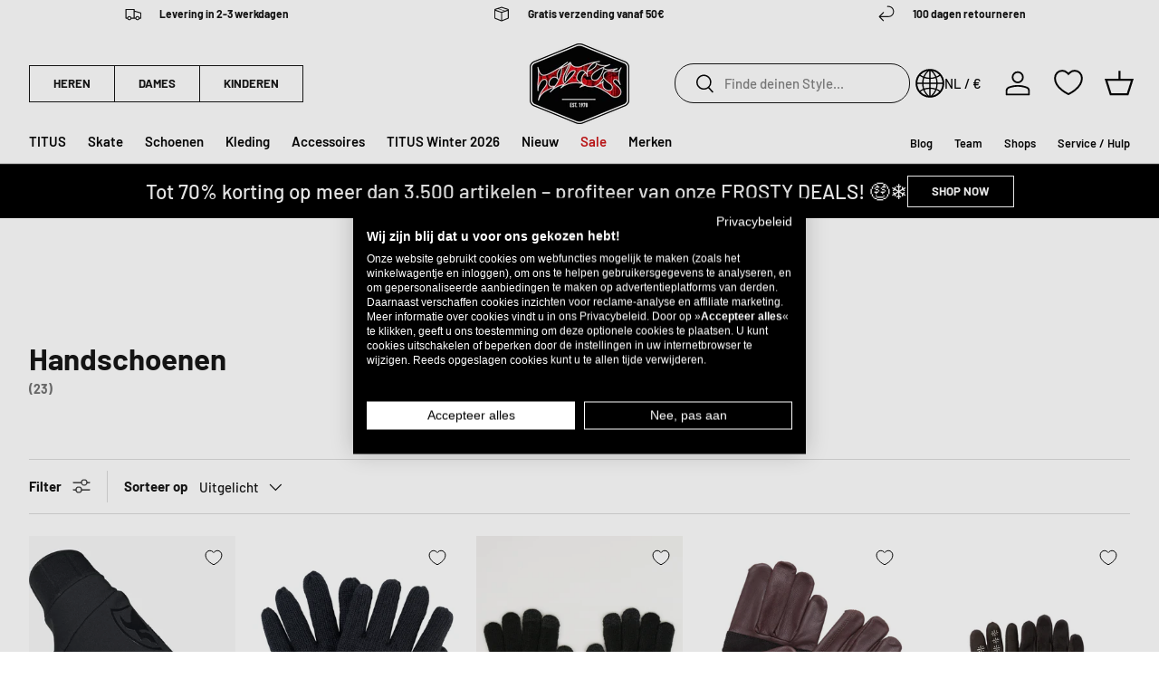

--- FILE ---
content_type: text/html; charset=utf-8
request_url: https://www.titus-shop.com/nl/collections/heren-accessoires-handschoenen
body_size: 106304
content:
<!doctype html>
<html class="no-js" lang="nl" dir="ltr"><head>

  
  
<meta charset="utf-8">
<meta name="viewport" content="width=device-width,initial-scale=1">
<title>Handschoenen voor Heren &ndash; TITUS</title>

  <script async="async" src="/checkouts/internal/preloads.js?locale=nl-DE"></script>


<script async src="https://consent.cookiefirst.com/sites/titus-shop.com-4dd5777d-bab9-4a09-8943-da36444c3dc1/consent.js"></script>
<script type="text/javascript">
window.TitusPrivacy = function () {
  // subscribe to Shopify event
  const consent = {
    // Cookie First
    necessary: null,
    performance: null,
    functional: null,
    advertising: null,
    // Shopify
    analytics: null, // performance
    marketing: null,  // advertising
    preferences: null, // functional
    sale_of_data: null, // advertising
  }
  document.addEventListener("visitorConsentCollected", (event) => {
    consent.necessary = true;
    consent.performance = event.detail.analyticsAllowed;
    consent.functional = event.detail.preferencesAllowed;
    consent.advertising = event.detail.thirdPartyMarketingAllowed || event.detail.marketingAllowed;
    consent.analytics = event.detail.analyticsAllowed;
    consent.marketing = event.detail.thirdPartyMarketingAllowed || event.detail.marketingAllowed;
    consent.preferences = event.detail.preferencesAllowed;
    consent.sale_of_data = event.detail.thirdPartyMarketingAllowed || event.detail.marketingAllowed;

    window.dispatchEvent(new CustomEvent("titus_consent_update", { detail: consent }));
  });
}();

(function () {
  // promise that resolves whenever window.Shopify.loadFeatures is available and checks every 100ms
  function shopifyFeaturesAvailable() {
      return new Promise((resolve, reject) => {
          var interval = setInterval(() => {
              if (window.Shopify && window.Shopify.loadFeatures) {
                  clearInterval(interval);
                  resolve();
              }
          }, 100);
      });
  }

  shopifyFeaturesAvailable().then(function () {
    window.Shopify.loadFeatures(
      [
          {
              name: "consent-tracking-api",
              version: "0.1",
          },
      ],
      function (error) {
          if (error) {
              console.error("Error loading Shopify API:", error);
              return;
          }

          function handleCFConsent(event) {
              var consent = event.detail;
              if(!consent) {
                  return;
              }
              
              var is_analytics_accepted = Boolean(consent.performance);
              var is_marketing_accepted = Boolean(consent.advertising);
              var is_sale_of_data_accepted = Boolean(consent.advertising);
              var is_preferences_accepted = Boolean(consent.functional);
              
              var shopifyConsentData = {
                  "analytics": is_analytics_accepted,
                  "marketing": is_marketing_accepted,
                  "preferences": is_preferences_accepted,
                  "sale_of_data": is_sale_of_data_accepted
              };

              window.Shopify.customerPrivacy.setTrackingConsent(shopifyConsentData, () => {
                  // console.log("Attempted to set consent in Shopify");
              });
          };
          
          window.addEventListener("cf_consent", handleCFConsent);
          window.addEventListener("cf_consent_loaded", handleCFConsent);

          // 
      }
    );
  });
})();
  
</script>

  
  <script>document.documentElement.className = document.documentElement.className.replace('no-js', 'js');</script>
  <script>
    
  </script>

<script type="text/javascript" class="observer-ignore">
  (function () {
    class TitusObjectObserver {
      test(string, w) {
        return string.split('.').reduce((aggr, cur) => {
          if (aggr[cur] === undefined) {
            return false;
          }

          return aggr[cur];
        }, w);
      }

      observe(string, w = window, maxTries = 100) {
        let inc = 0;
        return new Promise((resolve, reject) => {
          const interval = setInterval(() => {
            inc++;
            if (this.test(string, w)) {
              clearInterval(interval);
              resolve(this.test(string, w));
            }

            if (inc > maxTries) {
              clearInterval(interval);
              reject('TitusObjectObserver: could not find object');
            }
          }, 100);
        });
      }

      observeCustom(cb, maxTries = 100) {
        let inc = 0;
        return new Promise((resolve, reject) => {
          const interval = setInterval(() => {
            inc++;
            if (cb()) {
              clearInterval(interval);
              resolve(cb());
            }

            if (inc > maxTries) {
              clearInterval(interval);
              reject('TitusObjectObserver: could not find object');
            }
          }, 100);
        });
      }
    }

    class TitusObserver {
      // static ignoreClass
      static IGNORE_CLASS = 'observer-ignore';
      static TAG_WHITELIST = ['SCRIPT', 'LINK'];
      static NODE_WHITELIST = ['#text'];

      constructor() {
        this.callbacks = [];
        this.init();
      }

      get ignoreClass() {
        return this.constructor.IGNORE_CLASS;
      }

      get tagWhitelist() {
        return this.constructor.TAG_WHITELIST;
      }

      get nodeWhitelist() {
        return this.constructor.NODE_WHITELIST;
      }

      nodeIsIgnored(node) {
        return (
          (!this.constructor.TAG_WHITELIST.includes(node.tagName) &&
            !this.constructor.NODE_WHITELIST.includes(node.nodeName)) ||
          (node.classList && node.classList.contains(this.constructor.IGNORE_CLASS))
        );
      }

      invokeTest(test, node) {
        return (function () {
          try {
            return test(node);
          } catch (e) {
            console.error('TitusScriptObserver: test function failed', e);
            return false;
          }
        })();
      }

      callbackTest(callback) {
        if (
          typeof callback !== 'object' ||
          typeof callback.test !== 'function' ||
          typeof callback.transform !== 'function'
        ) {
          throw new Error('TitusScriptObserver: callback must be an object with test and transform functions');
        }
      }

      subscribe(callback, type) {
        this.callbackTest(callback);
        const ident = Symbol(type);
        this.callbacks.push({
          test: callback.test,
          transform: callback.transform,
          type: type,
          ident: ident,
        });

        return ident;
      }

      unsubscribe(ident) {
        this.callbacks = this.callbacks.filter((cb) => cb.ident !== ident);
      }

      subscribeAppend(callback) {
        return this.subscribe(callback, 'append');
      }
      subscribeHeadScript(callback) {
        return this.subscribe(callback, 'headScript');
      }
      subscribeBodyScript(callback) {
        return this.subscribe(callback, 'bodyScript');
      }
      subscribeFetchResponse(callback) {
        return this.subscribe(callback, 'fetchResponse');
      }
      subscribeFetchBefore(callback) {
        return this.subscribe(callback, 'fetchBefore');
      }
      subscribeXhrOpen(callback) {
        return this.subscribe(callback, 'xhrOpen');
      }
      subscribePerformanceObserver(callback) {
        return this.subscribe(callback, 'performance');
      }

      init() {
        this.setupAppendObserver();
        this.setupHeadScriptObserver();
        this.setupBodyScriptObserver();
        this.setupFetchObserser();
        this.setupXhrObserver();
        this.setupPerformanceObserver();
      }

      setupAppendObserver() {
        const TitusObserver = this;
        const origAppend = Node.prototype.appendChild;
        Node.prototype.appendChild = function (aChild) {
          const origCb = origAppend.bind(this);
          let ret = false;

          if (TitusObserver.nodeIsIgnored(aChild)) {
            return origAppend.apply(this, arguments);
          }

          window.TitusObserver.callbacks
            .filter((cb) => cb.type === 'append')
            .forEach(function (callback) {
              if (TitusObserver.invokeTest(callback.test, aChild)) {
                callback.transform(aChild, origCb);
                ret = true;
              }
            });

          // inline scripts without a src that usually get caught by the head observer are appended by SpeedKit instead
          // so we need to catch them here and pass them down to the head observer callbacks
          if (aChild.tagName === 'SCRIPT' && !aChild.src) {
            window.TitusObserver.callbacks
              .filter((cb) => cb.type === 'headScript' || cb.type === 'bodyScript')
              .forEach(function (callback) {
                if (TitusObserver.invokeTest(callback.test, aChild)) {
                  callback.transform(aChild, origCb);
                  ret = true;
                }
              });
          }

          if (ret) return;

          return origAppend.apply(this, arguments);
        };
      }

      setupScriptObserver(targetNode, type) {
        const TitusObserver = this;
        var config = { attributes: true, childList: true, subtree: true };

        var callback = (mutationList) => {
          for (var mutation of mutationList) {
            if (mutation.type === 'childList') {
              for (var addedNode of mutation.addedNodes) {
                if (TitusObserver.nodeIsIgnored(addedNode)) continue;
                window.TitusObserver.callbacks
                  .filter((cb) => cb.type === type)
                  .forEach(function (callback) {
                    if (TitusObserver.invokeTest(callback.test, addedNode)) {
                      callback.transform(addedNode);
                    }
                  });
              }
            }
          }
        };

        const observer = new MutationObserver(callback);
        observer.observe(targetNode, config);
      }

      setupHeadScriptObserver() {
        var targetNode = document.getElementsByTagName('head')[0];
        this.setupScriptObserver(targetNode, 'headScript');
      }

      setupBodyScriptObserver() {
        // when served within a SpeedKit cached site, the body is already available on page load
        var body = document.getElementsByTagName('body')[0];
        if (body) {
          this.setupScriptObserver(body, 'bodyScript');
          return;
        }

        // otherwise we need to wait for the body to be added to the DOM
        var targetNode = document.getElementsByTagName('html')[0];

        var callback = (mutationList) => {
          for (var mutation of mutationList) {
            if (mutation.type === 'childList') {
              for (var addedNode of mutation.addedNodes) {
                if (addedNode.tagName === 'BODY') {
                  observer.disconnect();
                  this.setupScriptObserver(addedNode, 'bodyScript');
                }
              }
            }
          }
        };

        const observer = new MutationObserver(callback);
        observer.observe(targetNode, { attributes: true, childList: true, subtree: false });
      }

      setupFetchObserser() {
        const origFetch = window.fetch;
        const TitusObserver = this;
        let transformedArgs = [];
        window.fetch = function () {
          transformedArgs = arguments;
          window.TitusObserver.callbacks
            .filter((cb) => cb.type === 'fetchBefore')
            .forEach(function (callback) {
              if (TitusObserver.invokeTest(callback.test, transformedArgs)) {
                transformedArgs = callback.transform(transformedArgs);
              }
            });

          if (transformedArgs === false) {
            return Promise.reject();
          }

          return origFetch.apply(this, transformedArgs).then((response) => {
            // return unsuccesful responses without further processing
            if (response.status !== 200) return response;
            window.TitusObserver.callbacks
              .filter((cb) => cb.type === 'fetchResponse')
              .forEach(function (callback) {
                if (TitusObserver.invokeTest(callback.test, response.url)) {
                  const clonedRes = response.clone();
                  // adjust for different content types
                  if (
                    clonedRes.headers.get('content-type').includes('application/json') ||
                    clonedRes.headers.get('content-type').includes('text/javascript')
                  ) {
                    return response.clone().json().then(callback.transform);
                  } else {
                    return response.clone().text().then(callback.transform);
                  }
                }
              });
            return response;
          });
        };
      }

      setupXhrObserver() {
        const TitusObserver = this;
        const origXhrOpen = XMLHttpRequest.prototype.open;
        let transformedArgs = [];
        XMLHttpRequest.prototype.open = function () {
          transformedArgs = arguments;
          window.TitusObserver.callbacks
            .filter((cb) => cb.type === 'xhrOpen')
            .forEach(function (callback) {
              if (TitusObserver.invokeTest(callback.test, transformedArgs)) {
                transformedArgs = callback.transform(transformedArgs);
              }
            });

          return origXhrOpen.apply(this, transformedArgs);
        };
      }

      setupPerformanceObserver() {
        if (window.PerformanceObserver) {
          const obs = new PerformanceObserver((list) => {
            window.TitusObserver.callbacks
              .filter((cb) => cb.type === 'performance')
              .forEach(function (callback) {
                if (callback.test(list)) {
                  callback.transform(list);
                }
              });
          });

          obs.observe({ entryTypes: ['resource'] });
        }
      }
    }

    class TitusHelper {
      setObject(w, objString, value) {
        objString.split('.').reduce((aggr, cur, i, arr) => {
          if (i === arr.length - 1) {
            aggr[cur] = value;
          } else {
            aggr[cur] = aggr[cur] || {};
          }

          return aggr[cur];
        }, w);
      }

      getObject(w, objString) {
        return objString.split('.').reduce((aggr, cur) => {
          if (aggr[cur] === undefined) {
            return false;
          }

          return aggr[cur];
        }, w);
      }
    }

    if (typeof window.TitusObserver === 'undefined') {
      window.TitusObserver = new TitusObserver();
    }

    if (typeof window.TitusObjectObserver === 'undefined') {
      window.TitusObjectObserver = new TitusObjectObserver();
    }

    if (typeof window.TitusHelper === 'undefined') {
      window.TitusHelper = new TitusHelper();
    }

    // handle jQuery
    // block jQuery by default
    window.TitusObserver.subscribeAppend({
      test: (node) => node.src && node.src.includes('jquery'),
      transform: (node, origCb) => {},
    });

    // this function needs to be executed manually to load jquery
    window.loadJQuery = function () {
      if (typeof window.jQuery === 'undefined') {
        const script = document.createElement('script');
        script.src = 'https://ajax.aspnetcdn.com/ajax/jQuery/jquery-3.7.1.min.js';
        script.classList.add(window.TitusObserver.ignoreClass);
        document.head.appendChild(script);
        return window.TitusObjectObserver.observe('jQuery');
      }

      return Promise.resolve();
    };
  })();
</script><script class="observer-ignore">
    // src="//www.titus-shop.com/cdn/shop/t/5/assets/trekkie-into-partytown.js?v=72680564371223580801762182256"
    (function () {
      window.TitusObserver.subscribeAppend({
        test: (aChild) =>
          aChild.tagName === 'SCRIPT' &&
          aChild.getAttribute('type') !== 'text/partytown' &&
          aChild.getAttribute('src') &&
          aChild.getAttribute('src').includes('media-analytics'),
        transform: (aChild) => {
          // add script as text/partytown to head
          var ptScript = document.createElement('script');
          ptScript.type = 'text/partytown';
          ptScript.src = aChild.src;
          document.head.appendChild(ptScript);
        },
      });

      window.TitusObserver.subscribeHeadScript({
        test: (addedNode) =>
          addedNode.nodeType === 1 &&
          !addedNode.getAttribute('src') &&
          addedNode.getAttribute('id') === 'web-pixels-manager-setup',
        transform: (addedNode, appendCb) => {
          // new facebook pixel
          try {
            const webPixelsConfigListString = addedNode.innerHTML.match(/webPixelsConfigList:\s*(\[({.*?})+\])/gm);
            if (webPixelsConfigListString !== null) {
              const webPixelsConfigList = JSON.parse(
                webPixelsConfigListString[0].replace(/webPixelsConfigList\s*:\s*/, '')
              );
              const newWebPixelsConfigList = webPixelsConfigList
                .filter((entry) => !entry.configuration || !entry.configuration.includes('facebook'))
                .reduce((aggr, cur) => {
                  if (cur.configuration) {
                    cur.configuration = JSON.parse(cur.configuration);
                  }
                  aggr.push(cur);
                  return aggr;
                }, []);
              const newWebPixelConfigListString = 'webPixelsConfigList:' + JSON.stringify(newWebPixelsConfigList);
              addedNode.innerHTML = addedNode.innerHTML.replace(
                /webPixelsConfigList:\s*(\[({.*?})+\])/,
                newWebPixelConfigListString
              );
            }
          } catch (e) {
            console.error('TitusObserver: could not remove facebook pixel from webPixelsConfigList', e);
          }

          // if run through SpeedKit, this callback is called by the append observer and we need to append it to the DOM manually
          if (appendCb) appendCb(addedNode);
      });

      window.TitusObserver.subscribeHeadScript({
        test: (addedNode) =>
          addedNode.nodeType === 1 && !addedNode.getAttribute('src') && addedNode.classList.contains('analytics'),
        transform: (addedNode, appendCb) => {
          addedNode.type = 'text/partytown';
          // old facebook pixel
          addedNode.innerHTML = addedNode.innerHTML.replace(
            /,"Facebook Pixel":{"pixelIds":\["\d+"\],"agent":"[a-zA-Z0-9\.-_]+"}/,
            ''
          );
          addedNode.addEventListener(
            'beforescriptexecute',
            (evt) => {
              evt.preventDefault();
            },
            {
              once: true,
            }
          );

          // if run through SpeedKit, this callback is called by the append observer and we need to append it to the DOM manually
          if (appendCb) appendCb(addedNode);
        },
      });

      window.TitusObserver.subscribeHeadScript({
        test: (addedNode) =>
          addedNode.nodeType === 1 &&
          !addedNode.getAttribute('src') &&
          !addedNode.classList.contains('analytics') &&
          addedNode.textContent.includes('ShopifyAnalytics'),
        transform: (addedNode, appendCb) => {
          var firstScript = document.getElementsByTagName('script')[0];
          var newScript = document.createElement('script');
          newScript.type = 'text/javascript';
          newScript.classList.add(window.TitusObserver.ignoreClass);
          newScript.text = addedNode.textContent;
          firstScript.parentNode.insertBefore(newScript, firstScript);

          addedNode.type = 'text/partytown';
          addedNode.addEventListener(
            'beforescriptexecute',
            (evt) => {
              evt.preventDefault();
            },
            {
              once: true,
            }
          );

          // if run through SpeedKit, this callback is called by the append observer and we need to append it to the DOM manually
          if (appendCb) appendCb(addedNode);
        },
      });
    })();
  </script>
  <script class="observer-ignore">
    // src="//www.titus-shop.com/cdn/shop/t/5/assets/wishlist-conqueror.js?v=38500865388029902681762182257"
    (function () {
      const replace = [
        'block-wishlist-page.js',
        'block-app-settings.js',
        'block-code-access.js',
        'block-wishlist-button',
      ];

      window.TitusWkHelper = {
        scripts: [],
        append: function (wlkScriptElement) {
          const moduleScript = document.createElement('script');
          moduleScript.type = 'module';
          moduleScript.classList.add(window.TitusObserver.ignoreClass);
          moduleScript.src = wlkScriptElement.src;
          replace.forEach((r) => {
            moduleScript.src = moduleScript.src.replace(r + '.blocked', r);
          });
          document.body.appendChild(moduleScript);
        },
        load: function () {
          // add script elements from the dom, if there are any
          const wlkScriptElements = document.querySelectorAll("script[type='text/wlk']");
          if (wlkScriptElements.length > 0) {
            wlkScriptElements.forEach((wlkScriptElement) => {
              // add script as module to head
              window.TitusWkHelper.append(wlkScriptElement);
              wlkScriptElement.remove();
            });
          }

          // for speedkit, we push the source in this array because adding it to the dom seems to still execute the script somehow despite the changed type
          window.TitusWkHelper.scripts.forEach((script) => {
            window.TitusWkHelper.append(script);
          });
        },
      };

      const subscriber = {
        test: (aChild) => {
          return (
            aChild.tagName === 'SCRIPT' &&
            aChild.getAttribute('type') &&
            aChild.getAttribute('type') === 'module' &&
            aChild.src.includes('wishlist-king')
          );
        },
        transform: (aChild) => {
          // some browsers still execute the imports despite the type change, so we replace some stuff
          replace.forEach((r) => {
            aChild.src = aChild.src.replace(r, r + '.blocked');
          });

          // new way since 2024/13/01
          aChild.type = 'text/wlk';
          aChild.classList.add(window.TitusObserver.ignoreClass);
          aChild.addEventListener(
            'beforescriptexecute',
            (evt) => {
              evt.preventDefault();
            },
            {
              once: true,
            }
          );
        },
      };

      // window.TitusObserver.subscribeHeadScript(subscriber);
      window.TitusObserver.subscribeBodyScript(subscriber);
    })();
  </script><script class="observer-ignore">
    // src="//www.titus-shop.com/cdn/shop/t/5/assets/defend-me.js?v=37026166588314872701762182254"
    (function () {
      function beforeScriptExecuteListener(evt) {
        if (node.getAttribute('type') === 'text/blocked') {
          evt.preventDefault();
        }
        node.removeEventListener('beforescriptexecute', beforeScriptExecuteListener);
      }

      window.TitusObserver.subscribeHeadScript({
        test: (addedNode) =>
          addedNode.nodeType === 1 && !addedNode.getAttribute('src') && addedNode.classList.contains('jdgm-script'),
        transform: (addedNode, appendCb) => {
          addedNode.type = 'text/blocked';
          addedNode.classList.add(window.TitusObserver.ignoreClass);
          addedNode.addEventListener('beforescriptexecute', beforeScriptExecuteListener);
          // if run through SpeedKit, this callback is called by the append observer and we need to append it to the DOM manually
          if (appendCb) appendCb(addedNode);
        },
      });
    })();
  </script><script class="observer-ignore">
    // src="//www.titus-shop.com/cdn/shop/t/5/assets/geo-blockation.js?v=22718319334219580991762182255"
    (function () {
      window.TitusObserver.subscribeHeadScript({
        test: (aChild) => {
          return aChild.tagName === 'SCRIPT' && aChild.src.includes('selecty-');
        },
        transform: (aChild, appendCb) => {
          aChild.type = 'text/blocked';
          aChild.classList.add(window.TitusObserver.ignoreClass);
          aChild.setAttribute('id', 'selecty-script');
          aChild.addEventListener(
            'beforescriptexecute',
            (evt) => {
              evt.preventDefault();
            },
            {
              once: true,
            }
          );

          // if run through SpeedKit, this callback is called by the append observer and we need to append it to the DOM manually
          if (appendCb) appendCb(addedNode);
        },
      });
    })();
  </script>
<script>
  // this is required due to deferred partytown
  // we need to catch earlier events and push them to the then proxied function
  (function () {
    function pushToPt(obj) {
      document.addEventListener('pt0', () => { 
        obj.forEach((item) => {
          obj.push(item);
        });
      });
    }window._paq = window._paq || [];
    pushToPt(window._paq);window.dataLayer = window.dataLayer || [];
    pushToPt(window.dataLayer);})();
</script><script type="text/javascript">
    (function (w, d, s, l, i) {
      w[l] = w[l] || [];
      w[l].push({ 'gtm.start': new Date().getTime(), event: 'gtm.js' });
      w[l].push({
        'localization': {
          'language': 'nl',
          'country': 'DE',
        }
      });

      w['gtag'] = function () {
        w.dataLayer.push(arguments);
      }

      function isSessionStorageAvailable() {
        var test = 'test';
        try {
          sessionStorage.setItem(test, test);
          sessionStorage.removeItem(test);
          return true;
        } catch (e) {
          return false;
        }
      }

      if (isSessionStorageAvailable) {
        var inc = 0;
        w.setInterval(function () {
          while (sessionStorage.getItem('titus_dl_' + inc) !== null) {
            const data = JSON.parse(sessionStorage.getItem('titus_dl_' + inc));
            data.fired_from = 'gtm';
            // EC-3425 add tags to dataLayer
            try {
              if (null) {
                categoryTags = null.filter(function (tag) {
                  return tag.match(/^\d+_\d+$/);
                });
                var i = 2;
                if (categoryTags.length > 0 && data.event === "product_viewed") {
                  categoryTags.forEach(function (tag) {
                    data.ecommerce.items[0]["item_category" + i++] = tag;
                  });
                  // request collection.json
                  fetch('//www.titus-shop.com/cdn/shop/t/5/assets/collections.json?v=169365885982338997531711381210').then(function (response) {
                    return response.json();
                  }).then(function (collections) {
                    i = 4;
                    // filter collections.tags that match any entries in categoryTags
                    collections.filter(function (collection) {
                      return collection.tags.some(function (tag) {
                        return categoryTags.includes(tag);
                      });
                    }).forEach(function (collection) {
                      data.ecommerce.items[0]["item_category" + i++] = collection.title;
                    });
                  }).catch(function () {
                    // console.error('Error:', error);
                  });
                }
              }
            } catch (e) {}
            // EC-3425 add tags to dataLayer
            w[l].push(data);
            sessionStorage.removeItem('titus_dl_' + inc);
            inc++;
          }
        }, 250);
      }

      // track outbound links
      // https://help.shopify.com/en/manual/promoting-marketing/pixels/custom-pixels/gtm-tutorial
      d.addEventListener('click', (event) => {
        // check if event target is a link
        const link = event.target.closest('a');
        if (link && link.host && link.host !== w.location.host) {
          Shopify.analytics.publish('outbound_link', { 
            link_url: link.href,
            link_classes: link.classList.value,
            link_domain: link.host,
            link_id: link.id,
            outbound: true,
          });
        }
      });})(window, document, 'script', 'dataLayer', "GTM-T93DG9HG"); 
  </script><script type="text/javascript">
  
    _paq.push(['setEcommerceView', false, false, "Handschoenen" ]);
    _paq.push(["trackPageView"]);
  
  
  
  

  window.TitusObserver.subscribeFetchResponse({
    test: (url) => {
      return window.Shopify 
        && window.theme 
        && window.theme.routes 
        && new URL(url).pathname.indexOf(window.theme.routes.cartAdd ) !== -1
        && new URL(url).searchParams.get('_easygift_internal') === null
      ;
    },
    transform: (data) => {
      _paq.push(['addEcommerceItem',
        data.sku, data.untranslated_product_title,
        null,
        data.price / 100,
        data.quantity
        ]);
      _paq.push(['trackEvent', 'Cart', 'Add', data.sku, data.quantity * data.final_price / 100]);
    }
  });

  window.TitusObserver.subscribeFetchResponse({
    test: (url) => window.Shopify && window.theme && window.theme.routes && 
      (new URL(url).pathname.indexOf(window.theme.routes.cart + '.js' ) !== -1 
       || 
       new URL(url).pathname.indexOf(window.theme.routes.cartChange ) !== -1),
    transform: (data) => {
      _paq.push(['trackEcommerceCartUpdate', data.total_price / 100]);
    }
  });

  window.TitusObserver.subscribeFetchResponse({
    test: (url) => window.Shopify && window.theme && window.theme.routes && new URL(url).pathname.indexOf(window.theme.routes.cartChange ) !== -1,
    transform: (data) => {
      // nullcheck thanks to eg auto add to cart
      if (data.items_added && data.items_added.length > 0) {
        data.items_added.forEach((item) => {
          _paq.push(['trackEvent', 'Cart', 'Add', item.sku, item.quantity * item.final_price]);
        });
      }

      // nullcheck thanks to eg auto add to cart
      if (data.items_removed && data.items_removed.length > 0) {
        data.items_removed.forEach((item) => {
          _paq.push(['trackEvent', 'Cart', 'Remove', item.sku, item.quantity * item.final_price]);
        });
      }
    }
  });

  document.addEventListener('wk:wishlist:add:success', (event) => {
    if (event.detail.data.product) {
      _paq.push(['trackEvent', 'Wishlist', 'Add', event.detail.data.product.handle.slice(-7), event.detail.data.product.variants[0].price / 100]);
    } else {
      _paq.push(['trackEvent', 'Wishlist', 'Add']);
    }
  });

  document.addEventListener('wk:wishlist:remove:success', (event) => {
    if (event.detail.data.product) {
      _paq.push(['trackEvent', 'Wishlist', 'Remove', event.detail.data.product.handle.slice(-7), event.detail.data.product.variants[0].price / 100]);
    } else {
      _paq.push(['trackEvent', 'Wishlist', 'Remove']);
    }
  });
</script>
<script type="text/javascript">
  (function () {
    let pt0 = false;
    let loaded = false;
    document.addEventListener('pt0', () => { pt0 = true; });
    window.addEventListener('load', function() { loaded = true; });

    window.addEventListener('titus_consent_update', function (event) {
      if (!event.detail.performance) return;
      const script = document.createElement('script');
      script.async = true;script.src = 'https://static.klaviyo.com/onsite/js/klaviyo.js?company_id=WJir4m';
      document.head.appendChild(script);

      !function(){if(!window.klaviyo){window._klOnsite=window._klOnsite||[];try{window.klaviyo=new Proxy({},{get:function(n,i){return"push"===i?function(){var n;(n=window._klOnsite).push.apply(n,arguments)}:function(){for(var n=arguments.length,o=new Array(n),w=0;w<n;w++)o[w]=arguments[w];var t="function"==typeof o[o.length-1]?o.pop():void 0,e=new Promise((function(n){window._klOnsite.push([i].concat(o,[function(i){t&&t(i),n(i)}]))}));return e}}})}catch(n){window.klaviyo=window.klaviyo||[],window.klaviyo.push=function(){var n;(n=window._klOnsite).push.apply(n,arguments)}}}}();
    }); 
  })();
</script>
  
  <script type="text/klar" id="pt-klar-setup">
    window._k_s_c_e = true;
    window._k_s_c_e_i = ##init##;
    window._k_s_c_e_b = {};
    window._k_s_c_e_s = {};

    window._k_s_q = window._k_s_q || [];
  </script>


<script type="text/javascript">
  (function () {
    
      let partytownSetup = false;
      let pt0 = false;
      document.addEventListener('pt0', () => { pt0 = true; });

      function setupUpPartytown(init) {
        if (partytownSetup) {
          return;
        }

        const setupScript = document.querySelector('#pt-klar-setup');
        setupScript.innerHTML = setupScript.innerHTML.replace('##init##', JSON.stringify(init));
        setupScript.type = 'text/partytown';

        

        const script = document.createElement('script');
        script.type = 'text/partytown';
        script.async = true;
        script.src = 'https://1994755512.titus-shop.com/javascript/script.js';
        document.head.appendChild(script);

        const waitForPtInit = function () {
          window.dispatchEvent(new CustomEvent('ptupdate'));
        }
        if (!pt0) {
          document.addEventListener('pt0', waitForPtInit);
        } else {
          window.dispatchEvent(new CustomEvent('ptupdate'));
        }

        partytownSetup = true
      }
    

    window.addEventListener("message", (event) => {
      if (event.data && event.data.type === 'titus-pixel-bridge') {
        
          setupUpPartytown(event.data._k_s_c_e_i)
          document.querySelector('#' + event.data.origin).contentWindow.postMessage({
            type: 'titus-pixel-bridge',
            success: true,
            event: event.data.event
          }, '*');
          window._k_s_q = window._k_s_q || [];
          window._k_s_q.push(['Shopify:allEvents', event.data.event]);
        
      }
    });
  })()
</script>
<script type="text/javascript">
  let pt0 = false;
  document.addEventListener('pt0', () => { pt0 = true; });
  window.addEventListener('titus_consent_update', function (event) {
    if (!event.detail.performance) return;
    const script = document.createElement('script');script.type = 'text/partytown';script.innerText = `(function(c,l,a,r,i,t,y){c[a]=c[a]||function(){(c[a].q=c[a].q||[]).push(arguments)};t=l.createElement(r);t.async=1;t.src="https://www.clarity.ms/tag/"+i;y=l.getElementsByTagName(r)[0];y.parentNode.insertBefore(t,y);})(window, document, "clarity", "script", "rik4a1xnxp");`
    document.head.appendChild(script);const waitForPtInit = function () {
      window.dispatchEvent(new CustomEvent('ptupdate'));
    }
    if (!pt0) {
      document.addEventListener('pt0', waitForPtInit);
    } else {
      window.dispatchEvent(new CustomEvent('ptupdate'));
    }});
</script><script type="text/partytown">
      window.dataLayer = window.dataLayer || [];
      window.gtag = function () {
        window.dataLayer.push(arguments);
      }

      var l = 'dataLayer',
        f = document.getElementsByTagName('script')[0],
        j = document.createElement('script'),
        dl = l != 'dataLayer' ? '&l=' + l : '';
      j.type = 'text/partytown';
      j.src = "https:\/\/data.titus-shop.com" + '/data/manager.js?id=' + "GTM-T93DG9HG" + dl;
      f.parentNode.insertBefore(j, f);
    </script><script type="text/partytown">
  (function (w, d, s, l) {
    w[l] = w[l] || [];
    var u="//matomo.titus-shop.com/";
    w[l].push(["setExcludedQueryParams", ["_ab","_fc","_sc","cb","q","page","type","options","sort_by",/^filter.*$/]]);
    
    w[l].push(['disableCookies']);
    w[l].push(["enableLinkTracking"]);
    w[l].push(["enableJSErrorTracking"]);
    w[l].push(['setTrackerUrl', u+'matomo.php']);
    // these were deactivated in shopware
    // w[l].push(['setCookieDomain', '*.'+Shopify.shop]);
    // w[l].push(['setUserId', '' | 'null']);
    w[l].push(['setSiteId', '1']);
    var f = d.getElementsByTagName(s)[0];
    j = d.createElement(s);
    j.async = true;
    j.src = u+'matomo.js';
    f.parentNode.insertBefore(j, f);
  })(window, document, 'script', '_paq');
</script>

  <script>window.performance && window.performance.mark && window.performance.mark('shopify.content_for_header.start');</script><script>var Shopify = Shopify || {};
Shopify.shop = "862e0b.myshopify.com";
Shopify.locale = "nl";
Shopify.currency = {"active":"EUR","rate":"1.0"};
Shopify.country = "DE";
Shopify.theme = {"name":"titus-shopify-store-theme\/main","id":153794675033,"schema_name":"Enterprise","schema_version":"1.6.2","theme_store_id":null,"role":"main"};
Shopify.theme.handle = "null";
Shopify.theme.style = {"id":null,"handle":null};
Shopify.cdnHost = "www.titus-shop.com/cdn";
Shopify.routes = Shopify.routes || {};
Shopify.routes.root = "/nl/";</script><script type="module">!function(o){(o.Shopify=o.Shopify||{}).modules=!0}(window);</script><script>!function(o){function n(){var o=[];function n(){o.push(Array.prototype.slice.apply(arguments))}return n.q=o,n}var t=o.Shopify=o.Shopify||{};t.loadFeatures=n(),t.autoloadFeatures=n()}(window);</script><script type="module">
  await import("//www.titus-shop.com/cdn/shopifycloud/shop-js/modules/v2/client.init-shop-cart-sync_vOV-a8uK.nl.esm.js");
await import("//www.titus-shop.com/cdn/shopifycloud/shop-js/modules/v2/chunk.common_CJhj07vB.esm.js");
await import("//www.titus-shop.com/cdn/shopifycloud/shop-js/modules/v2/chunk.modal_CUgVXUZf.esm.js");

  window.Shopify.SignInWithShop?.initShopCartSync?.({"fedCMEnabled":true,"windoidEnabled":true});

</script><script>(function() {
  var isLoaded = false;
  function asyncLoad() {
    if (isLoaded) return;
    isLoaded = true;
    var urls = ["https:\/\/searchanise-ef84.kxcdn.com\/widgets\/shopify\/init.js?a=6k9H3P8a0q\u0026shop=862e0b.myshopify.com"];
    for (var i = 0; i < urls.length; i++) {
      var s = document.createElement('script');
      s.type = 'text/javascript';
      s.async = true;
      s.src = urls[i];
      var x = document.getElementsByTagName('script')[0];
      x.parentNode.insertBefore(s, x);
    }
  };
  if(window.attachEvent) {
    window.attachEvent('onload', asyncLoad);
  } else {
    window.addEventListener('load', asyncLoad, false);
  }
})();</script><script id="__st">var __st={"a":78100005209,"offset":3600,"reqid":"5a1d1906-8dff-471d-87f2-c8b128cdd3c3-1769870819","pageurl":"www.titus-shop.com\/nl\/collections\/heren-accessoires-handschoenen","u":"732dd18d46c6","p":"collection","rtyp":"collection","rid":608775569753};</script><script>window.ShopifyPaypalV4VisibilityTracking = true;</script><script id="captcha-bootstrap">!function(){'use strict';const t='contact',e='account',n='new_comment',o=[[t,t],['blogs',n],['comments',n],[t,'customer']],c=[[e,'customer_login'],[e,'guest_login'],[e,'recover_customer_password'],[e,'create_customer']],r=t=>t.map((([t,e])=>`form[action*='/${t}']:not([data-nocaptcha='true']) input[name='form_type'][value='${e}']`)).join(','),a=t=>()=>t?[...document.querySelectorAll(t)].map((t=>t.form)):[];function s(){const t=[...o],e=r(t);return a(e)}const i='password',u='form_key',d=['recaptcha-v3-token','g-recaptcha-response','h-captcha-response',i],f=()=>{try{return window.sessionStorage}catch{return}},m='__shopify_v',_=t=>t.elements[u];function p(t,e,n=!1){try{const o=window.sessionStorage,c=JSON.parse(o.getItem(e)),{data:r}=function(t){const{data:e,action:n}=t;return t[m]||n?{data:e,action:n}:{data:t,action:n}}(c);for(const[e,n]of Object.entries(r))t.elements[e]&&(t.elements[e].value=n);n&&o.removeItem(e)}catch(o){console.error('form repopulation failed',{error:o})}}const l='form_type',E='cptcha';function T(t){t.dataset[E]=!0}const w=window,h=w.document,L='Shopify',v='ce_forms',y='captcha';let A=!1;((t,e)=>{const n=(g='f06e6c50-85a8-45c8-87d0-21a2b65856fe',I='https://cdn.shopify.com/shopifycloud/storefront-forms-hcaptcha/ce_storefront_forms_captcha_hcaptcha.v1.5.2.iife.js',D={infoText:'Beschermd door hCaptcha',privacyText:'Privacy',termsText:'Voorwaarden'},(t,e,n)=>{const o=w[L][v],c=o.bindForm;if(c)return c(t,g,e,D).then(n);var r;o.q.push([[t,g,e,D],n]),r=I,A||(h.body.append(Object.assign(h.createElement('script'),{id:'captcha-provider',async:!0,src:r})),A=!0)});var g,I,D;w[L]=w[L]||{},w[L][v]=w[L][v]||{},w[L][v].q=[],w[L][y]=w[L][y]||{},w[L][y].protect=function(t,e){n(t,void 0,e),T(t)},Object.freeze(w[L][y]),function(t,e,n,w,h,L){const[v,y,A,g]=function(t,e,n){const i=e?o:[],u=t?c:[],d=[...i,...u],f=r(d),m=r(i),_=r(d.filter((([t,e])=>n.includes(e))));return[a(f),a(m),a(_),s()]}(w,h,L),I=t=>{const e=t.target;return e instanceof HTMLFormElement?e:e&&e.form},D=t=>v().includes(t);t.addEventListener('submit',(t=>{const e=I(t);if(!e)return;const n=D(e)&&!e.dataset.hcaptchaBound&&!e.dataset.recaptchaBound,o=_(e),c=g().includes(e)&&(!o||!o.value);(n||c)&&t.preventDefault(),c&&!n&&(function(t){try{if(!f())return;!function(t){const e=f();if(!e)return;const n=_(t);if(!n)return;const o=n.value;o&&e.removeItem(o)}(t);const e=Array.from(Array(32),(()=>Math.random().toString(36)[2])).join('');!function(t,e){_(t)||t.append(Object.assign(document.createElement('input'),{type:'hidden',name:u})),t.elements[u].value=e}(t,e),function(t,e){const n=f();if(!n)return;const o=[...t.querySelectorAll(`input[type='${i}']`)].map((({name:t})=>t)),c=[...d,...o],r={};for(const[a,s]of new FormData(t).entries())c.includes(a)||(r[a]=s);n.setItem(e,JSON.stringify({[m]:1,action:t.action,data:r}))}(t,e)}catch(e){console.error('failed to persist form',e)}}(e),e.submit())}));const S=(t,e)=>{t&&!t.dataset[E]&&(n(t,e.some((e=>e===t))),T(t))};for(const o of['focusin','change'])t.addEventListener(o,(t=>{const e=I(t);D(e)&&S(e,y())}));const B=e.get('form_key'),M=e.get(l),P=B&&M;t.addEventListener('DOMContentLoaded',(()=>{const t=y();if(P)for(const e of t)e.elements[l].value===M&&p(e,B);[...new Set([...A(),...v().filter((t=>'true'===t.dataset.shopifyCaptcha))])].forEach((e=>S(e,t)))}))}(h,new URLSearchParams(w.location.search),n,t,e,['guest_login'])})(!1,!0)}();</script><script>window.performance && window.performance.mark && window.performance.mark('shopify.content_for_header.end');</script>

  
<style data-shopify>
@font-face {
  font-family: Barlow;
  font-weight: 500;
  font-style: normal;
  font-display: swap;
  src: url("//www.titus-shop.com/cdn/fonts/barlow/barlow_n5.a193a1990790eba0cc5cca569d23799830e90f07.woff2") format("woff2"),
       url("//www.titus-shop.com/cdn/fonts/barlow/barlow_n5.ae31c82169b1dc0715609b8cc6a610b917808358.woff") format("woff");
}
@font-face {
  font-family: Barlow;
  font-weight: 700;
  font-style: normal;
  font-display: swap;
  src: url("//www.titus-shop.com/cdn/fonts/barlow/barlow_n7.691d1d11f150e857dcbc1c10ef03d825bc378d81.woff2") format("woff2"),
       url("//www.titus-shop.com/cdn/fonts/barlow/barlow_n7.4fdbb1cb7da0e2c2f88492243ffa2b4f91924840.woff") format("woff");
}
@font-face {
  font-family: Barlow;
  font-weight: 500;
  font-style: italic;
  font-display: swap;
  src: url("//www.titus-shop.com/cdn/fonts/barlow/barlow_i5.714d58286997b65cd479af615cfa9bb0a117a573.woff2") format("woff2"),
       url("//www.titus-shop.com/cdn/fonts/barlow/barlow_i5.0120f77e6447d3b5df4bbec8ad8c2d029d87fb21.woff") format("woff");
}
@font-face {
  font-family: Barlow;
  font-weight: 700;
  font-style: italic;
  font-display: swap;
  src: url("//www.titus-shop.com/cdn/fonts/barlow/barlow_i7.50e19d6cc2ba5146fa437a5a7443c76d5d730103.woff2") format("woff2"),
       url("//www.titus-shop.com/cdn/fonts/barlow/barlow_i7.47e9f98f1b094d912e6fd631cc3fe93d9f40964f.woff") format("woff");
}
@font-face {
  font-family: Barlow;
  font-weight: 700;
  font-style: normal;
  font-display: swap;
  src: url("//www.titus-shop.com/cdn/fonts/barlow/barlow_n7.691d1d11f150e857dcbc1c10ef03d825bc378d81.woff2") format("woff2"),
       url("//www.titus-shop.com/cdn/fonts/barlow/barlow_n7.4fdbb1cb7da0e2c2f88492243ffa2b4f91924840.woff") format("woff");
}
@font-face {
  font-family: Barlow;
  font-weight: 600;
  font-style: normal;
  font-display: swap;
  src: url("//www.titus-shop.com/cdn/fonts/barlow/barlow_n6.329f582a81f63f125e63c20a5a80ae9477df68e1.woff2") format("woff2"),
       url("//www.titus-shop.com/cdn/fonts/barlow/barlow_n6.0163402e36247bcb8b02716880d0b39568412e9e.woff") format("woff");
}
:root {
      --bg-color: 255 255 255 / 1.0;
      --bg-color-rgb: 255 255 255;
      --bg-color-og: 255 255 255 / 1.0;
      --bg-color-og-rgb: 255 255 255;
      --heading-color: 22 22 22;
      --text-color: 22 22 22;
      --text-color-og: 22 22 22;
      --scrollbar-color: 22 22 22;
      --link-color: 22 22 22;
      --link-color-og: 22 22 22;
      --star-color: 22 22 22;--swatch-border-color-default: 208 208 208;
        --swatch-border-color-active: 139 139 139;
        --swatch-card-size: 36px;
        --swatch-variant-picker-size: 58px;--color-scheme-1-bg: 244 244 244 / 1.0;
      --color-scheme-1-bg-rgb: 244 244 244;
      --color-scheme-1-grad: linear-gradient(180deg, rgba(244, 244, 244, 1), rgba(244, 244, 244, 1) 100%);
      --color-scheme-1-heading: 205 23 25;
      --color-scheme-1-text: 22 22 22;
      --color-scheme-1-btn-bg: 22 22 22;
      --color-scheme-1-btn-text: 255 255 255;
      --color-scheme-1-btn-bg-hover: 65 65 65;--color-scheme-2-bg: 22 22 22 / 1.0;
      --color-scheme-2-bg-rgb: 22 22 22;
      --color-scheme-2-grad: ;
      --color-scheme-2-heading: 255 255 255;
      --color-scheme-2-text: 255 255 255;
      --color-scheme-2-btn-bg: 22 22 22;
      --color-scheme-2-btn-text: 255 255 255;
      --color-scheme-2-btn-bg-hover: 65 65 65;--color-scheme-3-bg: 22 22 22 / 1.0;
      --color-scheme-3-bg-rgb: 22 22 22;
      --color-scheme-3-grad: linear-gradient(46deg, rgba(0, 0, 0, 1) 100%, rgba(255, 255, 255, 0.88) 100%, rgba(239, 239, 239, 1) 100%);
      --color-scheme-3-heading: 255 255 255;
      --color-scheme-3-text: 255 255 255;
      --color-scheme-3-btn-bg: 255 255 255;
      --color-scheme-3-btn-text: 241 90 36;
      --color-scheme-3-btn-bg-hover: 254 241 236;

      --drawer-bg-color: 255 255 255 / 1.0;
      --drawer-text-color: 22 22 22;

      --panel-bg-color: 244 244 244 / 1.0;
      --panel-heading-color: 22 22 22;
      --panel-text-color: 22 22 22;

      --in-stock-text-color: 44 126 63;
      --low-stock-text-color: 205 23 25;
      --very-low-stock-text-color: 205 23 25;
      --no-stock-text-color: 119 119 119;
      --no-stock-backordered-text-color: 119 119 119;

      --error-bg-color: 252 237 238;
      --error-text-color: 180 12 28;
      --success-bg-color: 232 246 234;
      --success-text-color: 44 126 63;
      --info-bg-color: 228 237 250;
      --info-text-color: 26 102 210;

      --heading-font-family: Barlow, sans-serif;
      --heading-font-style: normal;
      --heading-font-weight: 700;
      --heading-scale-start: 2;

      --navigation-font-family: Barlow, sans-serif;
      --navigation-font-style: normal;
      --navigation-font-weight: 600;--heading-text-transform: none;
--subheading-text-transform: none;
      --body-font-family: Barlow, sans-serif;
      --body-font-style: normal;
      --body-font-weight: 500;
      --body-font-size: 15;

      --section-gap: 48;
      --heading-gap: calc(8 * var(--space-unit));--grid-column-gap: 12px;--btn-bg-color: 22 22 22;
      --btn-bg-hover-color: 65 65 65;
      --btn-text-color: 255 255 255;
      --btn-bg-color-og: 22 22 22;
      --btn-text-color-og: 255 255 255;
      --btn-alt-bg-color: 255 255 255;
      --btn-alt-bg-alpha: 1.0;
      --btn-alt-text-color: 22 22 22;
      --btn-border-width: 1px;
      --btn-padding-y: 12px;

      

      --btn-lg-border-radius: 50%;
      --btn-icon-border-radius: 50%;
      --input-with-btn-inner-radius: var(--btn-border-radius);
      --btn-text-transform: uppercase;

      --no-variant-selected-bg-color: 255 255 255;
      --no-variant-selected-color: 51 51 51;

      --input-bg-color: 255 255 255 / 1.0;
      --input-text-color: 22 22 22;
      --input-border-width: 1px;
      --input-border-radius: 0px;
      --textarea-border-radius: 0px;
      --input-bg-color-diff-3: #f7f7f7;
      --input-bg-color-diff-6: #f0f0f0;

      --modal-border-radius: 0px;
      --modal-overlay-color: 0 0 0;
      --modal-overlay-opacity: 0.4;
      --drawer-border-radius: 0px;
      --overlay-border-radius: 0px;

      --custom-label-bg-color: 13 44 84;
      --custom-label-text-color: 255 255 255;--sale-label-bg-color: 205 23 25;
      --sale-label-text-color: 255 255 255;--sale-price-text-color: 205 23 25;--sold-out-label-bg-color: 0 0 0;
      --sold-out-label-text-color: 255 255 255;--new-label-bg-color: 0 0 0;
      --new-label-text-color: 255 255 255;--topseller-label-bg-color: 0 0 0;
      --topseller-label-text-color: 255 255 255;--trending-label-bg-color: 0 0 0;
      --trending-label-text-color: 255 255 255;--almostsoldout-label-bg-color: 0 0 0;
      --almostsoldout-label-text-color: 255 255 255;--collection1-label-bg-color: 102 37 45;
      --collection1-label-text-color: 255 255 255;--collection2-label-bg-color: 0 0 0;
      --collection2-label-text-color: 255 255 255;--vip-label-bg-color: 212 0 133;
      --vip-label-text-color: 255 255 255;--preorder-label-bg-color: 210 193 204;
      --preorder-label-text-color: 255 255 255;

      --collection-label-color: 0 126 18;

      --page-width: 1590px;
      --gutter-sm: 10px;
      --gutter-md: 16px;
      --gutter-lg: 32px;

      --payment-terms-bg-color: #ffffff;

      --coll-card-bg-color: #F9F9F9;
      --coll-card-border-color: #f2f2f2;

      --card-highlight-bg-color: #F9F9F9;
      --card-highlight-text-color: 85 85 85;
      --card-highlight-border-color: #E1E1E1;

      --reading-width: 48em;--loyalty-logo-aspect-ratio: 1.046875;
        --loyalty-logo: "//www.titus-shop.com/cdn/shop/files/titus-cp-badge-2.png?v=1707132032&width=64";
        --loyalty-logo-url: url("//www.titus-shop.com/cdn/shop/files/titus-cp-badge-2.png?v=1707132032&width=64");
        --loyalty-text-top: calc(44% / 2);
        --loyalty-text-color: 204 204 204;}

    

/* EC-6784 */

    @media (max-width: 769px) {
      :root {
        --reading-width: 36em;
      }
    }
  </style><link href="//www.titus-shop.com/cdn/shop/t/5/assets/main.css?v=12945862265291476271758111825" rel="stylesheet" type="text/css" media="all" />
<link rel="stylesheet" href="//www.titus-shop.com/cdn/shop/t/5/assets/swatches.css?v=115225585348320568511745936389" media="print" onload="this.media='all'">
  

  
  <link rel="preload" href="//www.titus-shop.com/cdn/fonts/barlow/barlow_n5.a193a1990790eba0cc5cca569d23799830e90f07.woff2" as="font" type="font/woff2" crossorigin fetchPriority="high"><link rel="preload" href="//www.titus-shop.com/cdn/fonts/barlow/barlow_n7.691d1d11f150e857dcbc1c10ef03d825bc378d81.woff2" as="font" type="font/woff2" crossorigin fetchPriority="high">
  
  <script src="//www.titus-shop.com/cdn/shop/t/5/assets/main.js?v=51134801660634165581747062148" defer="defer"></script>
  <script src="//www.titus-shop.com/cdn/shop/t/5/assets/global-titus-revive.js?v=108392167286110855431708518173" defer="defer"></script>
  
<script src="//www.titus-shop.com/cdn/shop/t/5/assets/searchanise-goes-loadanise.js?v=95670531451635130861708518172" defer="defer"></script><script src="//www.titus-shop.com/cdn/shop/t/5/assets/eg-dont-auto-add-to-site.js?v=50279141592102020351737031929" defer="defer"></script><script src="//www.titus-shop.com/cdn/shop/t/5/assets/exonerate-me.js?v=27776396628158674481747681176" defer="defer"></script>
      <script src="//www.titus-shop.com/cdn/shop/t/5/assets/wishlist-queen.js?v=145356099678586421711747126329" defer="defer"></script><script src="//www.titus-shop.com/cdn/shop/t/5/assets/get-wacky-with-selecty.js?v=171695894420702241291746256708" defer="defer"></script><script src="//www.titus-shop.com/cdn/shop/t/5/assets/blur-messages.js?v=151915295306445793601707132161" defer="defer"></script>
  

<script class="observer-ignore" type="text/javascript" defer="defer" src="[data-uri]">
</script><script class="observer-ignore" type="text/javascript" defer="defer" src="[data-uri]">
</script>

  <script defer="defer" async type="module" src="//www.titus-shop.com/cdn/shopifycloud/shop-js/modules/v2/client.init-shop-cart-sync_vOV-a8uK.nl.esm.js"></script><script defer="defer" async type="module" src="//www.titus-shop.com/cdn/shopifycloud/shop-js/modules/v2/chunk.common_CJhj07vB.esm.js"></script><script defer="defer" async type="module" src="//www.titus-shop.com/cdn/shopifycloud/shop-js/modules/v2/chunk.modal_CUgVXUZf.esm.js"></script><script integrity="sha256-4kQ18oKyAcykRKYeNunJcIwy7WH5gtpwJnB7kiuLZ1E=" data-source-attribution="shopify.loadfeatures" defer="defer" src="//www.titus-shop.com/cdn/shopifycloud/storefront/assets/storefront/load_feature-a0a9edcb.js" crossorigin="anonymous"></script><script type="text/blocked" data-source-attribution="shopify.dynamic_checkout.dynamic.init">var Shopify=Shopify||{};Shopify.PaymentButton=Shopify.PaymentButton||{isStorefrontPortableWallets:!0,init:function(){window.Shopify.PaymentButton.init=function(){};var t=document.createElement("script");t.src="https://www.titus-shop.com/cdn/shopifycloud/portable-wallets/latest/portable-wallets.nl.js",t.type="module",document.head.appendChild(t)}};
</script><script type="text/blocked" data-source-attribution="shopify.dynamic_checkout.buyer_consent">
  function portableWalletsHideBuyerConsent(e){var t=document.getElementById("shopify-buyer-consent"),n=document.getElementById("shopify-subscription-policy-button");t&&n&&(t.classList.add("hidden"),t.setAttribute("aria-hidden","true"),n.removeEventListener("click",e))}function portableWalletsShowBuyerConsent(e){var t=document.getElementById("shopify-buyer-consent"),n=document.getElementById("shopify-subscription-policy-button");t&&n&&(t.classList.remove("hidden"),t.removeAttribute("aria-hidden"),n.addEventListener("click",e))}window.Shopify?.PaymentButton&&(window.Shopify.PaymentButton.hideBuyerConsent=portableWalletsHideBuyerConsent,window.Shopify.PaymentButton.showBuyerConsent=portableWalletsShowBuyerConsent);
</script><script type="text/blocked" data-source-attribution="shopify.dynamic_checkout.cart.bootstrap">document.addEventListener("DOMContentLoaded",(function(){function t(){return document.querySelector("shopify-accelerated-checkout-cart, shopify-accelerated-checkout")}if(t())Shopify.PaymentButton.init();else{new MutationObserver((function(e,n){t()&&(Shopify.PaymentButton.init(),n.disconnect())})).observe(document.body,{childList:!0,subtree:!0})}}));
</script>

  
<!-- CC Custom Head Start --><!-- CC Custom Head End -->

  
  
<link rel="icon" href="//www.titus-shop.com/cdn/shop/files/Favicon__32x32-px2_430x_1938d8ec-a066-4aca-a92a-1e8d55da08fd.png?crop=center&height=48&v=1696489758&width=48" type="image/png">
  <link rel="apple-touch-icon" href="//www.titus-shop.com/cdn/shop/files/Favicon__32x32-px2_430x_1938d8ec-a066-4aca-a92a-1e8d55da08fd.png?crop=center&height=180&v=1696489758&width=180"><meta name="description" content="Ontdek onze collectie handschoenen voor heren in de TITUS skateboarding en streetwear online shop. Koop de beste merken en nieuwste stijlen."><meta property="og:site_name" content="TITUS">
<meta property="og:url" content="https://www.titus-shop.com/nl/collections/heren-accessoires-handschoenen">
<meta property="og:title" content="Handschoenen voor Heren">
<meta property="og:type" content="product.group">
<meta property="og:description" content="Ontdek onze collectie handschoenen voor heren in de TITUS skateboarding en streetwear online shop. Koop de beste merken en nieuwste stijlen."><meta property="og:image" content="http://www.titus-shop.com/cdn/shop/files/Jelle-Maatman__1920-x-1080.jpg?crop=center&height=1200&v=1698657848&width=1200">
  <meta property="og:image:secure_url" content="https://www.titus-shop.com/cdn/shop/files/Jelle-Maatman__1920-x-1080.jpg?crop=center&height=1200&v=1698657848&width=1200">
  <meta property="og:image:width" content="1920">
  <meta property="og:image:height" content="1080"><meta name="twitter:card" content="summary_large_image">
<meta name="twitter:title" content="Handschoenen voor Heren">
<meta name="twitter:description" content="Ontdek onze collectie handschoenen voor heren in de TITUS skateboarding en streetwear online shop. Koop de beste merken en nieuwste stijlen.">



<link rel="manifest" href="//www.titus-shop.com/cdn/shop/t/5/assets/manifest.json?v=92988979838334702021769001264" type="application/json"><noscript>
      <link href="//www.titus-shop.com/cdn/shop/t/5/assets/swatches.css?v=115225585348320568511745936389" rel="stylesheet" type="text/css" media="all" />
    </noscript><script id="apple-pay-shop-capabilities" type="application/json">{"shopId":78100005209,"countryCode":"DE","currencyCode":"EUR","merchantCapabilities":["supports3DS"],"merchantId":"gid:\/\/shopify\/Shop\/78100005209","merchantName":"TITUS","requiredBillingContactFields":["postalAddress","email"],"requiredShippingContactFields":["postalAddress","email"],"shippingType":"shipping","supportedNetworks":["visa","maestro","masterCard"],"total":{"type":"pending","label":"TITUS","amount":"1.00"},"shopifyPaymentsEnabled":true,"supportsSubscriptions":true}</script><script id="shopify-features" type="application/json">{"accessToken":"ee628ca6d7c572436f80ac3cfff1e518","betas":["rich-media-storefront-analytics"],"domain":"www.titus-shop.com","predictiveSearch":true,"shopId":78100005209,"locale":"nl"}</script><script id="shop-js-analytics" type="application/json">{"pageType":"collection"}</script><meta name="facebook-domain-verification" content="7pua5z3m2i2ii4s9vzwj1tn851w5d4"><meta id="shopify-digital-wallet" name="shopify-digital-wallet" content="/78100005209/digital_wallets/dialog"><meta name="shopify-checkout-api-token" content="ee628ca6d7c572436f80ac3cfff1e518"><meta id="in-context-paypal-metadata" data-shop-id="78100005209" data-venmo-supported="false" data-environment="production" data-locale="nl_NL" data-paypal-v4="true" data-currency="EUR"><link rel="alternate" type="application/atom+xml" title="Feed" href="/nl/collections/heren-accessoires-handschoenen.atom" /><link rel="alternate" hreflang="x-default" href="https://www.titus-shop.com/collections/men-accessories-gloves"><link rel="alternate" hreflang="en" href="https://www.titus-shop.com/collections/men-accessories-gloves"><link rel="alternate" hreflang="fr" href="https://www.titus-shop.com/fr/collections/homme-accessoires-gants"><link rel="alternate" hreflang="nl" href="https://www.titus-shop.com/nl/collections/heren-accessoires-handschoenen"><link rel="alternate" hreflang="es" href="https://www.titus-shop.com/es/collections/hombre-accesorios-guantes"><link rel="alternate" hreflang="da" href="https://www.titus-shop.com/da/collections/maend-accessories-handsker"><link rel="alternate" hreflang="it" href="https://www.titus-shop.com/it/collections/uomo-accessori-guanti"><link rel="alternate" hreflang="de-AT" href="https://www.titus.at/collections/herren-accessoires-handschuhe"><link rel="alternate" hreflang="de" href="https://www.titus.de/collections/herren-accessoires-handschuhe"><link rel="alternate" type="application/json+oembed" href="https://www.titus-shop.com/nl/collections/heren-accessoires-handschoenen.oembed">

<!-- BEGIN app block: shopify://apps/selecty/blocks/app-embed/a005a4a7-4aa2-4155-9c2b-0ab41acbf99c --><template id="sel-form-template">
  <div id="sel-form" style="display: none;">
    <form method="post" action="/nl/localization" id="localization_form" accept-charset="UTF-8" class="shopify-localization-form" enctype="multipart/form-data"><input type="hidden" name="form_type" value="localization" /><input type="hidden" name="utf8" value="✓" /><input type="hidden" name="_method" value="put" /><input type="hidden" name="return_to" value="/nl/collections/heren-accessoires-handschoenen" />
      <input type="hidden" name="country_code" value="DE">
      <input type="hidden" name="language_code" value="nl">
    </form>
  </div>
</template>


  <script>
    (function () {
      window.$selector = window.$selector || []; // Create empty queue for action (sdk) if user has not created his yet
      // Fetch geodata only for new users
      const wasRedirected = localStorage.getItem('sel-autodetect') === '1';

      if (!wasRedirected) {
        window.selectorConfigGeoData = fetch('/browsing_context_suggestions.json?source=geolocation_recommendation&country[enabled]=true&currency[enabled]=true&language[enabled]=true', {
          method: 'GET',
          mode: 'cors',
          cache: 'default',
          credentials: 'same-origin',
          headers: {
            'Content-Type': 'application/json',
            'Access-Control-Allow-Origin': '*'
          },
          redirect: 'follow',
          referrerPolicy: 'no-referrer',
        });
      }
    })()
  </script>
  <script type="application/json" id="__selectors_json">
    {
    "selectors": 
  [],
    "store": 
  
    {"isBrandingStore":true,"shouldBranding":true}
  
,
    "autodetect": 
  
    {"_id":"670f91bd2e035ac95d7ce2b8","storeId":78100005209,"design":{"resource":"languages_countries_curr","behavior":"once","resourceList":["countries","languages"],"type":"bannerModal","scheme":"basic","styles":{"general":".sel-branding-wrapper {\n  display:none !important;\n}","extra":""},"search":"countries","view":"all","short":"none","flagMode":{"icon":"icon","flag":"flag"},"showFlag":false,"canBeClosed":true,"animation":"fade","scale":100,"border":{"radius":{"topLeft":0,"topRight":0,"bottomLeft":0,"bottomRight":0},"width":{"top":1,"right":1,"bottom":1,"left":1},"style":"solid","color":"#20222333"},"secondaryButtonBorder":{"radius":{"topLeft":4,"topRight":4,"bottomLeft":4,"bottomRight":4},"width":{"top":0,"right":0,"bottom":0,"left":0},"style":"solid","color":"#20222333"},"primaryButtonBorder":{"radius":{"topLeft":4,"topRight":4,"bottomLeft":4,"bottomRight":4},"width":{"top":2,"right":2,"bottom":2,"left":2},"style":"solid","color":"#202223"},"colors":{"text":{"red":32,"green":34,"blue":35,"alpha":1},"accent":{"red":32,"green":34,"blue":35,"alpha":1},"background":{"red":255,"green":255,"blue":255,"alpha":1}},"typography":{"title":{"fontFamily":"verdana","fontStyle":"normal","fontWeight":"bold","size":{"value":18,"dimension":"px"}},"default":{"fontFamily":"verdana","fontStyle":"normal","fontWeight":"normal","size":{"value":14,"dimension":"px"}},"accent":{"fontFamily":"verdana","fontStyle":"normal","fontWeight":"normal","size":{"value":14,"dimension":"px"}}},"withoutShadowRoot":false,"hideUnavailableResources":false,"position":{"type":"fixed","value":{"horizontal":"center","vertical":"center"}}},"i18n":{"original":{"languages_currencies":"<p class='adt-content__header'>Are you in the right language and currency?</p><p class='adt-content__text'>Please choose what is more suitable for you.</p>","languages_countries":"<p class='adt-content__header'>Are you in the right place? </p><p class='adt-content__text'>Please select your shipping destination country and preferred language.</p>","languages":"<p class='adt-content__header'>Are you in the right language?</p><p class='adt-content__text'>Please choose what is more suitable for you.</p>","currencies":"<p class='adt-content__header'>Are you in the right currency?</p><p class='adt-content__text'>Please choose what is more suitable for you.</p>","markets":"<p class='adt-content__header'>Are you in the right place?</p><p class='adt-content__text'>Please select your shipping region.</p>","languages_label":"Languages","countries_label":"Countries","currencies_label":"Currencies","markets_label":"Markets","countries":"<p class='adt-content__header'>Are you in the right place?</p><p class='adt-content__text'>Buy from the country of your choice. Remember that we can only ship your order to\naddresses located in the chosen country.</p>","button":"Shop now"},"da":{"languages":"","currencies":"","markets":"","countries":"","languages_currencies":"","languages_countries":"<p class='adt-content__header'>Er du det rigtige sted? </p><p class='adt-content__text'>Vælg venligst dit forsendelsesland og foretrukne sprog.</p>","languages_label":"Sprog","currencies_label":"Valutaer","markets_label":"Markeder","countries_label":"Lande","button":"Køb nu"},"nl":{"languages":"","currencies":"","markets":"","countries":"","languages_currencies":"","languages_countries":"<p class='adt-content__header'>Bent u op de juiste plaats? </p><p class='adt-content__text'>Kies het land van uw bestemming en de taal van uw voorkeur.</p>","languages_label":"Talen","currencies_label":"Valuta","markets_label":"Markten","countries_label":"Landen","button":"Nu winkelen"},"fr":{"languages":"","currencies":"","markets":"","countries":"","languages_currencies":"","languages_countries":"<p class='adt-content__header'>Vous êtes au bon endroit ? </p><p class='adt-content__text'>Veuillez sélectionner votre pays de destination et votre langue préférée.</p>","languages_label":"Langues","currencies_label":"Monnaies","markets_label":"Marchés","countries_label":"Pays","button":"Acheter maintenant"},"de":{"languages":"","currencies":"","markets":"","countries":"","languages_currencies":"","languages_countries":"<p class='adt-content__header'>Passt das so?</p><p class='adt-content__text'>Bitte wähle dein Land und Deine bevorzugte Sprache.</p>","languages_label":"Sprachen","currencies_label":"Währungen","markets_label":"Märkte","countries_label":"Länder","button":"Jetzt shoppen"},"it":{"languages":"","currencies":"","markets":"","countries":"","languages_currencies":"","languages_countries":"<p class='adt-content__header'>Sei nel posto giusto? </p><p class='adt-content__text'>Selezionare il paese di destinazione della spedizione e la lingua preferita.</p>","languages_label":"Le lingue","currencies_label":"Valute","markets_label":"Mercati","countries_label":"Paesi","button":"Acquista ora"},"es":{"languages":"","currencies":"","markets":"","countries":"","languages_currencies":"","languages_countries":"<p class='adt-content__header'>¿Está en el lugar correcto? </p><p class='adt-content__text'>Seleccione el país de destino de su envío y el idioma preferido.</p>","languages_label":"Idiomas","currencies_label":"Divisas","markets_label":"Mercados","countries_label":"Países","button":"Comprar ahora"}},"visibility":[],"status":"published","createdAt":"2024-10-16T10:13:17.580Z","updatedAt":"2024-10-16T10:42:01.820Z","__v":0}
  
,
    "autoRedirect": 
  null
,
    "customResources": 
  [],
    "markets": [{"enabled":true,"locale":"en","countries":["AD"],"webPresence":{"alternateLocales":["fr","nl","es","da","it"],"defaultLocale":"en","subfolderSuffix":null,"domain":{"host":"www.titus-shop.com"}},"localCurrencies":true,"curr":{"code":"EUR"},"alternateLocales":["fr","nl","es","da","it"],"domain":{"host":"www.titus-shop.com"},"name":"Andorra","regions":[{"code":"AD"}],"country":"AD","title":"Andorra","host":"www.titus-shop.com"},{"enabled":true,"locale":"en","countries":["BE"],"webPresence":{"alternateLocales":["fr","nl","es","da","it"],"defaultLocale":"en","subfolderSuffix":null,"domain":{"host":"www.titus-shop.com"}},"localCurrencies":true,"curr":{"code":"EUR"},"alternateLocales":["fr","nl","es","da","it"],"domain":{"host":"www.titus-shop.com"},"name":"Belgien","regions":[{"code":"BE"}],"country":"BE","title":"Belgien","host":"www.titus-shop.com"},{"enabled":true,"locale":"en","countries":["BA"],"webPresence":{"alternateLocales":["fr","nl","es","da","it"],"defaultLocale":"en","subfolderSuffix":null,"domain":{"host":"www.titus-shop.com"}},"localCurrencies":false,"curr":{"code":"EUR"},"alternateLocales":["fr","nl","es","da","it"],"domain":{"host":"www.titus-shop.com"},"name":"Bosnien und Herzegowina","regions":[{"code":"BA"}],"country":"BA","title":"Bosnien und Herzegowina","host":"www.titus-shop.com"},{"enabled":true,"locale":"en","countries":["BG"],"webPresence":{"alternateLocales":["fr","nl","es","da","it"],"defaultLocale":"en","subfolderSuffix":null,"domain":{"host":"www.titus-shop.com"}},"localCurrencies":true,"curr":{"code":"EUR"},"alternateLocales":["fr","nl","es","da","it"],"domain":{"host":"www.titus-shop.com"},"name":"Bulgarien","regions":[{"code":"BG"}],"country":"BG","title":"Bulgarien","host":"www.titus-shop.com"},{"enabled":true,"locale":"en","countries":["DK"],"webPresence":{"alternateLocales":["fr","nl","es","da","it"],"defaultLocale":"en","subfolderSuffix":null,"domain":{"host":"www.titus-shop.com"}},"localCurrencies":true,"curr":{"code":"DKK"},"alternateLocales":["fr","nl","es","da","it"],"domain":{"host":"www.titus-shop.com"},"name":"Dänemark","regions":[{"code":"DK"}],"country":"DK","title":"Dänemark","host":"www.titus-shop.com"},{"enabled":true,"locale":"en","countries":["DE"],"webPresence":{"defaultLocale":"en","alternateLocales":["fr","nl","es","da","it"],"subfolderSuffix":null,"domain":{"host":"www.titus-shop.com"}},"localCurrencies":true,"curr":{"code":"EUR"},"alternateLocales":["fr","nl","es","da","it"],"domain":{"host":"www.titus-shop.com"},"name":"Deutschland","regions":[{"code":"DE"}],"country":"DE","title":"Deutschland","host":"www.titus-shop.com"},{"enabled":true,"locale":"de","countries":["DE"],"webPresence":{"defaultLocale":"de","alternateLocales":[],"subfolderSuffix":null,"domain":{"host":"www.titus.de"}},"localCurrencies":true,"curr":{"code":"EUR"},"alternateLocales":[],"domain":{"host":"www.titus.de"},"name":"Deutschland - de","regions":[{"code":"DE"}],"country":"DE","title":"Deutschland - de","host":"www.titus.de"},{"enabled":true,"locale":"en","countries":["EE"],"webPresence":{"alternateLocales":["fr","nl","es","da","it"],"defaultLocale":"en","subfolderSuffix":null,"domain":{"host":"www.titus-shop.com"}},"localCurrencies":true,"curr":{"code":"EUR"},"alternateLocales":["fr","nl","es","da","it"],"domain":{"host":"www.titus-shop.com"},"name":"Estland","regions":[{"code":"EE"}],"country":"EE","title":"Estland","host":"www.titus-shop.com"},{"enabled":true,"locale":"en","countries":["FI"],"webPresence":{"alternateLocales":["fr","nl","es","da","it"],"defaultLocale":"en","subfolderSuffix":null,"domain":{"host":"www.titus-shop.com"}},"localCurrencies":true,"curr":{"code":"EUR"},"alternateLocales":["fr","nl","es","da","it"],"domain":{"host":"www.titus-shop.com"},"name":"Finnland","regions":[{"code":"FI"}],"country":"FI","title":"Finnland","host":"www.titus-shop.com"},{"enabled":true,"locale":"en","countries":["FR","TF","RE"],"webPresence":{"alternateLocales":["fr","nl","es","da","it"],"defaultLocale":"en","subfolderSuffix":null,"domain":{"host":"www.titus-shop.com"}},"localCurrencies":false,"curr":{"code":"EUR"},"alternateLocales":["fr","nl","es","da","it"],"domain":{"host":"www.titus-shop.com"},"name":"Frankreich","regions":[{"code":"FR"},{"code":"TF"},{"code":"RE"}],"country":"FR","title":"Frankreich","host":"www.titus-shop.com"},{"enabled":true,"locale":"en","countries":["GR"],"webPresence":{"alternateLocales":["fr","nl","es","da","it"],"defaultLocale":"en","subfolderSuffix":null,"domain":{"host":"www.titus-shop.com"}},"localCurrencies":true,"curr":{"code":"EUR"},"alternateLocales":["fr","nl","es","da","it"],"domain":{"host":"www.titus-shop.com"},"name":"Griechenland","regions":[{"code":"GR"}],"country":"GR","title":"Griechenland","host":"www.titus-shop.com"},{"enabled":true,"locale":"en","countries":["ID"],"webPresence":{"alternateLocales":["fr","nl","es","da","it"],"defaultLocale":"en","subfolderSuffix":null,"domain":{"host":"www.titus-shop.com"}},"localCurrencies":false,"curr":{"code":"EUR"},"alternateLocales":["fr","nl","es","da","it"],"domain":{"host":"www.titus-shop.com"},"name":"Indonesien","regions":[{"code":"ID"}],"country":"ID","title":"Indonesien","host":"www.titus-shop.com"},{"enabled":true,"locale":"en","countries":["IE"],"webPresence":{"alternateLocales":["fr","nl","es","da","it"],"defaultLocale":"en","subfolderSuffix":null,"domain":{"host":"www.titus-shop.com"}},"localCurrencies":true,"curr":{"code":"EUR"},"alternateLocales":["fr","nl","es","da","it"],"domain":{"host":"www.titus-shop.com"},"name":"Irland","regions":[{"code":"IE"}],"country":"IE","title":"Irland","host":"www.titus-shop.com"},{"enabled":true,"locale":"en","countries":["IT"],"webPresence":{"alternateLocales":["fr","nl","es","da","it"],"defaultLocale":"en","subfolderSuffix":null,"domain":{"host":"www.titus-shop.com"}},"localCurrencies":true,"curr":{"code":"EUR"},"alternateLocales":["fr","nl","es","da","it"],"domain":{"host":"www.titus-shop.com"},"name":"Italien","regions":[{"code":"IT"}],"country":"IT","title":"Italien","host":"www.titus-shop.com"},{"enabled":true,"locale":"en","countries":["JP"],"webPresence":{"alternateLocales":["fr","nl","es","da","it"],"defaultLocale":"en","subfolderSuffix":null,"domain":{"host":"www.titus-shop.com"}},"localCurrencies":false,"curr":{"code":"EUR"},"alternateLocales":["fr","nl","es","da","it"],"domain":{"host":"www.titus-shop.com"},"name":"Japan","regions":[{"code":"JP"}],"country":"JP","title":"Japan","host":"www.titus-shop.com"},{"enabled":true,"locale":"en","countries":["HR"],"webPresence":{"alternateLocales":["fr","nl","es","da","it"],"defaultLocale":"en","subfolderSuffix":null,"domain":{"host":"www.titus-shop.com"}},"localCurrencies":true,"curr":{"code":"EUR"},"alternateLocales":["fr","nl","es","da","it"],"domain":{"host":"www.titus-shop.com"},"name":"Kroatien","regions":[{"code":"HR"}],"country":"HR","title":"Kroatien","host":"www.titus-shop.com"},{"enabled":true,"locale":"en","countries":["LV"],"webPresence":{"alternateLocales":["fr","nl","es","da","it"],"defaultLocale":"en","subfolderSuffix":null,"domain":{"host":"www.titus-shop.com"}},"localCurrencies":true,"curr":{"code":"EUR"},"alternateLocales":["fr","nl","es","da","it"],"domain":{"host":"www.titus-shop.com"},"name":"Lettland","regions":[{"code":"LV"}],"country":"LV","title":"Lettland","host":"www.titus-shop.com"},{"enabled":true,"locale":"en","countries":["LI"],"webPresence":{"alternateLocales":["fr","nl","es","da","it"],"defaultLocale":"en","subfolderSuffix":null,"domain":{"host":"www.titus-shop.com"}},"localCurrencies":false,"curr":{"code":"EUR"},"alternateLocales":["fr","nl","es","da","it"],"domain":{"host":"www.titus-shop.com"},"name":"Liechtenstein","regions":[{"code":"LI"}],"country":"LI","title":"Liechtenstein","host":"www.titus-shop.com"},{"enabled":true,"locale":"en","countries":["LT"],"webPresence":{"alternateLocales":["fr","nl","es","da","it"],"defaultLocale":"en","subfolderSuffix":null,"domain":{"host":"www.titus-shop.com"}},"localCurrencies":true,"curr":{"code":"EUR"},"alternateLocales":["fr","nl","es","da","it"],"domain":{"host":"www.titus-shop.com"},"name":"Litauen","regions":[{"code":"LT"}],"country":"LT","title":"Litauen","host":"www.titus-shop.com"},{"enabled":true,"locale":"en","countries":["LU"],"webPresence":{"alternateLocales":["fr","nl","es","da","it"],"defaultLocale":"en","subfolderSuffix":null,"domain":{"host":"www.titus-shop.com"}},"localCurrencies":true,"curr":{"code":"EUR"},"alternateLocales":["fr","nl","es","da","it"],"domain":{"host":"www.titus-shop.com"},"name":"Luxemburg","regions":[{"code":"LU"}],"country":"LU","title":"Luxemburg","host":"www.titus-shop.com"},{"enabled":true,"locale":"en","countries":["MT"],"webPresence":{"alternateLocales":["fr","nl","es","da","it"],"defaultLocale":"en","subfolderSuffix":null,"domain":{"host":"www.titus-shop.com"}},"localCurrencies":true,"curr":{"code":"EUR"},"alternateLocales":["fr","nl","es","da","it"],"domain":{"host":"www.titus-shop.com"},"name":"Malta","regions":[{"code":"MT"}],"country":"MT","title":"Malta","host":"www.titus-shop.com"},{"enabled":true,"locale":"en","countries":["NL"],"webPresence":{"alternateLocales":["fr","nl","es","da","it"],"defaultLocale":"en","subfolderSuffix":null,"domain":{"host":"www.titus-shop.com"}},"localCurrencies":true,"curr":{"code":"EUR"},"alternateLocales":["fr","nl","es","da","it"],"domain":{"host":"www.titus-shop.com"},"name":"Niederlande","regions":[{"code":"NL"}],"country":"NL","title":"Niederlande","host":"www.titus-shop.com"},{"enabled":true,"locale":"en","countries":["NO"],"webPresence":{"alternateLocales":["fr","nl","es","da","it"],"defaultLocale":"en","subfolderSuffix":null,"domain":{"host":"www.titus-shop.com"}},"localCurrencies":false,"curr":{"code":"EUR"},"alternateLocales":["fr","nl","es","da","it"],"domain":{"host":"www.titus-shop.com"},"name":"Norwegen","regions":[{"code":"NO"}],"country":"NO","title":"Norwegen","host":"www.titus-shop.com"},{"enabled":true,"locale":"de","countries":["AT"],"webPresence":{"defaultLocale":"de","alternateLocales":[],"subfolderSuffix":null,"domain":{"host":"www.titus.at"}},"localCurrencies":true,"curr":{"code":"EUR"},"alternateLocales":[],"domain":{"host":"www.titus.at"},"name":"Österreich","regions":[{"code":"AT"}],"country":"AT","title":"Österreich","host":"www.titus.at"},{"enabled":true,"locale":"en","countries":["PL"],"webPresence":{"alternateLocales":["fr","nl","es","da","it"],"defaultLocale":"en","subfolderSuffix":null,"domain":{"host":"www.titus-shop.com"}},"localCurrencies":false,"curr":{"code":"EUR"},"alternateLocales":["fr","nl","es","da","it"],"domain":{"host":"www.titus-shop.com"},"name":"Polen","regions":[{"code":"PL"}],"country":"PL","title":"Polen","host":"www.titus-shop.com"},{"enabled":true,"locale":"en","countries":["PT"],"webPresence":{"alternateLocales":["fr","nl","es","da","it"],"defaultLocale":"en","subfolderSuffix":null,"domain":{"host":"www.titus-shop.com"}},"localCurrencies":true,"curr":{"code":"EUR"},"alternateLocales":["fr","nl","es","da","it"],"domain":{"host":"www.titus-shop.com"},"name":"Portugal","regions":[{"code":"PT"}],"country":"PT","title":"Portugal","host":"www.titus-shop.com"},{"enabled":true,"locale":"en","countries":["RO"],"webPresence":{"alternateLocales":["fr","nl","es","da","it"],"defaultLocale":"en","subfolderSuffix":null,"domain":{"host":"www.titus-shop.com"}},"localCurrencies":false,"curr":{"code":"EUR"},"alternateLocales":["fr","nl","es","da","it"],"domain":{"host":"www.titus-shop.com"},"name":"Rumänien","regions":[{"code":"RO"}],"country":"RO","title":"Rumänien","host":"www.titus-shop.com"},{"enabled":true,"locale":"en","countries":["SE"],"webPresence":{"alternateLocales":["fr","nl","es","da","it"],"defaultLocale":"en","subfolderSuffix":null,"domain":{"host":"www.titus-shop.com"}},"localCurrencies":false,"curr":{"code":"EUR"},"alternateLocales":["fr","nl","es","da","it"],"domain":{"host":"www.titus-shop.com"},"name":"Schweden","regions":[{"code":"SE"}],"country":"SE","title":"Schweden","host":"www.titus-shop.com"},{"enabled":true,"locale":"en","countries":["CH"],"webPresence":{"alternateLocales":["fr","nl","es","da","it"],"defaultLocale":"en","subfolderSuffix":null,"domain":{"host":"www.titus-shop.com"}},"localCurrencies":true,"curr":{"code":"CHF"},"alternateLocales":["fr","nl","es","da","it"],"domain":{"host":"www.titus-shop.com"},"name":"Schweiz","regions":[{"code":"CH"}],"country":"CH","title":"Schweiz","host":"www.titus-shop.com"},{"enabled":true,"locale":"en","countries":["RS"],"webPresence":{"alternateLocales":["fr","nl","es","da","it"],"defaultLocale":"en","subfolderSuffix":null,"domain":{"host":"www.titus-shop.com"}},"localCurrencies":false,"curr":{"code":"EUR"},"alternateLocales":["fr","nl","es","da","it"],"domain":{"host":"www.titus-shop.com"},"name":"Serbien","regions":[{"code":"RS"}],"country":"RS","title":"Serbien","host":"www.titus-shop.com"},{"enabled":true,"locale":"en","countries":["SG"],"webPresence":{"alternateLocales":["fr","nl","es","da","it"],"defaultLocale":"en","subfolderSuffix":null,"domain":{"host":"www.titus-shop.com"}},"localCurrencies":false,"curr":{"code":"EUR"},"alternateLocales":["fr","nl","es","da","it"],"domain":{"host":"www.titus-shop.com"},"name":"Singapur","regions":[{"code":"SG"}],"country":"SG","title":"Singapur","host":"www.titus-shop.com"},{"enabled":true,"locale":"en","countries":["SK"],"webPresence":{"alternateLocales":["fr","nl","es","da","it"],"defaultLocale":"en","subfolderSuffix":null,"domain":{"host":"www.titus-shop.com"}},"localCurrencies":true,"curr":{"code":"EUR"},"alternateLocales":["fr","nl","es","da","it"],"domain":{"host":"www.titus-shop.com"},"name":"Slowakei","regions":[{"code":"SK"}],"country":"SK","title":"Slowakei","host":"www.titus-shop.com"},{"enabled":true,"locale":"en","countries":["SI"],"webPresence":{"alternateLocales":["fr","nl","es","da","it"],"defaultLocale":"en","subfolderSuffix":null,"domain":{"host":"www.titus-shop.com"}},"localCurrencies":true,"curr":{"code":"EUR"},"alternateLocales":["fr","nl","es","da","it"],"domain":{"host":"www.titus-shop.com"},"name":"Slowenien","regions":[{"code":"SI"}],"country":"SI","title":"Slowenien","host":"www.titus-shop.com"},{"enabled":true,"locale":"en","countries":["ES"],"webPresence":{"alternateLocales":["fr","nl","es","da","it"],"defaultLocale":"en","subfolderSuffix":null,"domain":{"host":"www.titus-shop.com"}},"localCurrencies":true,"curr":{"code":"EUR"},"alternateLocales":["fr","nl","es","da","it"],"domain":{"host":"www.titus-shop.com"},"name":"Spanien","regions":[{"code":"ES"}],"country":"ES","title":"Spanien","host":"www.titus-shop.com"},{"enabled":true,"locale":"en","countries":["TH"],"webPresence":{"alternateLocales":["fr","nl","es","da","it"],"defaultLocale":"en","subfolderSuffix":null,"domain":{"host":"www.titus-shop.com"}},"localCurrencies":false,"curr":{"code":"EUR"},"alternateLocales":["fr","nl","es","da","it"],"domain":{"host":"www.titus-shop.com"},"name":"Thailand","regions":[{"code":"TH"}],"country":"TH","title":"Thailand","host":"www.titus-shop.com"},{"enabled":true,"locale":"en","countries":["CZ"],"webPresence":{"alternateLocales":["fr","nl","es","da","it"],"defaultLocale":"en","subfolderSuffix":null,"domain":{"host":"www.titus-shop.com"}},"localCurrencies":false,"curr":{"code":"EUR"},"alternateLocales":["fr","nl","es","da","it"],"domain":{"host":"www.titus-shop.com"},"name":"Tschechische Republik","regions":[{"code":"CZ"}],"country":"CZ","title":"Tschechische Republik","host":"www.titus-shop.com"},{"enabled":true,"locale":"en","countries":["HU"],"webPresence":{"alternateLocales":["fr","nl","es","da","it"],"defaultLocale":"en","subfolderSuffix":null,"domain":{"host":"www.titus-shop.com"}},"localCurrencies":false,"curr":{"code":"EUR"},"alternateLocales":["fr","nl","es","da","it"],"domain":{"host":"www.titus-shop.com"},"name":"Ungarn","regions":[{"code":"HU"}],"country":"HU","title":"Ungarn","host":"www.titus-shop.com"},{"enabled":true,"locale":"en","countries":["GB","JE"],"webPresence":{"alternateLocales":["fr","nl","es","da","it"],"defaultLocale":"en","subfolderSuffix":null,"domain":{"host":"www.titus-shop.com"}},"localCurrencies":false,"curr":{"code":"GBP"},"alternateLocales":["fr","nl","es","da","it"],"domain":{"host":"www.titus-shop.com"},"name":"Vereinigtes Königreich","regions":[{"code":"GB"},{"code":"JE"}],"country":"JE","title":"Vereinigtes Königreich","host":"www.titus-shop.com"},{"enabled":true,"locale":"en","countries":["CY"],"webPresence":{"alternateLocales":["fr","nl","es","da","it"],"defaultLocale":"en","subfolderSuffix":null,"domain":{"host":"www.titus-shop.com"}},"localCurrencies":true,"curr":{"code":"EUR"},"alternateLocales":["fr","nl","es","da","it"],"domain":{"host":"www.titus-shop.com"},"name":"Zypern","regions":[{"code":"CY"}],"country":"CY","title":"Zypern","host":"www.titus-shop.com"}],
    "languages": [{"country":"AD","subfolderSuffix":null,"title":"English","code":"en","alias":"en","endonym":"English","primary":false,"published":true,"domainHosts":["www.titus-shop.com"]},{"country":"AD","subfolderSuffix":null,"title":"French","code":"fr","alias":"fr","endonym":"Français","primary":false,"published":true,"domainHosts":["www.titus-shop.com"]},{"country":"AD","subfolderSuffix":null,"title":"Dutch","code":"nl","alias":"nl","endonym":"Nederlands","primary":false,"published":true,"domainHosts":["www.titus-shop.com"]},{"country":"AD","subfolderSuffix":null,"title":"Spanish","code":"es","alias":"es","endonym":"Español","primary":false,"published":true,"domainHosts":["www.titus-shop.com"]},{"country":"AD","subfolderSuffix":null,"title":"Danish","code":"da","alias":"da","endonym":"Dansk","primary":false,"published":true,"domainHosts":["www.titus-shop.com"]},{"country":"AD","subfolderSuffix":null,"title":"Italian","code":"it","alias":"it","endonym":"Italiano","primary":false,"published":true,"domainHosts":["www.titus-shop.com"]},{"country":"BE","subfolderSuffix":null,"title":"English","code":"en","alias":"en","endonym":"English","primary":false,"published":true,"domainHosts":["www.titus-shop.com"]},{"country":"BE","subfolderSuffix":null,"title":"French","code":"fr","alias":"fr","endonym":"Français","primary":false,"published":true,"domainHosts":["www.titus-shop.com"]},{"country":"BE","subfolderSuffix":null,"title":"Dutch","code":"nl","alias":"nl","endonym":"Nederlands","primary":false,"published":true,"domainHosts":["www.titus-shop.com"]},{"country":"BE","subfolderSuffix":null,"title":"Spanish","code":"es","alias":"es","endonym":"Español","primary":false,"published":true,"domainHosts":["www.titus-shop.com"]},{"country":"BE","subfolderSuffix":null,"title":"Danish","code":"da","alias":"da","endonym":"Dansk","primary":false,"published":true,"domainHosts":["www.titus-shop.com"]},{"country":"BE","subfolderSuffix":null,"title":"Italian","code":"it","alias":"it","endonym":"Italiano","primary":false,"published":true,"domainHosts":["www.titus-shop.com"]},{"country":"BA","subfolderSuffix":null,"title":"English","code":"en","alias":"en","endonym":"English","primary":false,"published":true,"domainHosts":["www.titus-shop.com"]},{"country":"BA","subfolderSuffix":null,"title":"French","code":"fr","alias":"fr","endonym":"Français","primary":false,"published":true,"domainHosts":["www.titus-shop.com"]},{"country":"BA","subfolderSuffix":null,"title":"Dutch","code":"nl","alias":"nl","endonym":"Nederlands","primary":false,"published":true,"domainHosts":["www.titus-shop.com"]},{"country":"BA","subfolderSuffix":null,"title":"Spanish","code":"es","alias":"es","endonym":"Español","primary":false,"published":true,"domainHosts":["www.titus-shop.com"]},{"country":"BA","subfolderSuffix":null,"title":"Danish","code":"da","alias":"da","endonym":"Dansk","primary":false,"published":true,"domainHosts":["www.titus-shop.com"]},{"country":"BA","subfolderSuffix":null,"title":"Italian","code":"it","alias":"it","endonym":"Italiano","primary":false,"published":true,"domainHosts":["www.titus-shop.com"]},{"country":"BG","subfolderSuffix":null,"title":"English","code":"en","alias":"en","endonym":"English","primary":false,"published":true,"domainHosts":["www.titus-shop.com"]},{"country":"BG","subfolderSuffix":null,"title":"French","code":"fr","alias":"fr","endonym":"Français","primary":false,"published":true,"domainHosts":["www.titus-shop.com"]},{"country":"BG","subfolderSuffix":null,"title":"Dutch","code":"nl","alias":"nl","endonym":"Nederlands","primary":false,"published":true,"domainHosts":["www.titus-shop.com"]},{"country":"BG","subfolderSuffix":null,"title":"Spanish","code":"es","alias":"es","endonym":"Español","primary":false,"published":true,"domainHosts":["www.titus-shop.com"]},{"country":"BG","subfolderSuffix":null,"title":"Danish","code":"da","alias":"da","endonym":"Dansk","primary":false,"published":true,"domainHosts":["www.titus-shop.com"]},{"country":"BG","subfolderSuffix":null,"title":"Italian","code":"it","alias":"it","endonym":"Italiano","primary":false,"published":true,"domainHosts":["www.titus-shop.com"]},{"country":"DK","subfolderSuffix":null,"title":"English","code":"en","alias":"en","endonym":"English","primary":false,"published":true,"domainHosts":["www.titus-shop.com"]},{"country":"DK","subfolderSuffix":null,"title":"French","code":"fr","alias":"fr","endonym":"Français","primary":false,"published":true,"domainHosts":["www.titus-shop.com"]},{"country":"DK","subfolderSuffix":null,"title":"Dutch","code":"nl","alias":"nl","endonym":"Nederlands","primary":false,"published":true,"domainHosts":["www.titus-shop.com"]},{"country":"DK","subfolderSuffix":null,"title":"Spanish","code":"es","alias":"es","endonym":"Español","primary":false,"published":true,"domainHosts":["www.titus-shop.com"]},{"country":"DK","subfolderSuffix":null,"title":"Danish","code":"da","alias":"da","endonym":"Dansk","primary":false,"published":true,"domainHosts":["www.titus-shop.com"]},{"country":"DK","subfolderSuffix":null,"title":"Italian","code":"it","alias":"it","endonym":"Italiano","primary":false,"published":true,"domainHosts":["www.titus-shop.com"]},{"country":"DE","subfolderSuffix":null,"title":"English","code":"en","alias":"en","endonym":"English","primary":false,"published":true,"domainHosts":["www.titus-shop.com"]},{"country":"DE","subfolderSuffix":null,"title":"French","code":"fr","alias":"fr","endonym":"Français","primary":false,"published":true,"domainHosts":["www.titus-shop.com"]},{"country":"DE","subfolderSuffix":null,"title":"Dutch","code":"nl","alias":"nl","endonym":"Nederlands","primary":false,"published":true,"domainHosts":["www.titus-shop.com"]},{"country":"DE","subfolderSuffix":null,"title":"Spanish","code":"es","alias":"es","endonym":"Español","primary":false,"published":true,"domainHosts":["www.titus-shop.com"]},{"country":"DE","subfolderSuffix":null,"title":"Danish","code":"da","alias":"da","endonym":"Dansk","primary":false,"published":true,"domainHosts":["www.titus-shop.com"]},{"country":"DE","subfolderSuffix":null,"title":"Italian","code":"it","alias":"it","endonym":"Italiano","primary":false,"published":true,"domainHosts":["www.titus-shop.com"]},{"country":"DE","subfolderSuffix":null,"title":"German","code":"de","alias":"de","endonym":"Deutsch","primary":true,"published":true,"domainHosts":["www.titus.de","www.titus.at"]},{"country":"EE","subfolderSuffix":null,"title":"English","code":"en","alias":"en","endonym":"English","primary":false,"published":true,"domainHosts":["www.titus-shop.com"]},{"country":"EE","subfolderSuffix":null,"title":"French","code":"fr","alias":"fr","endonym":"Français","primary":false,"published":true,"domainHosts":["www.titus-shop.com"]},{"country":"EE","subfolderSuffix":null,"title":"Dutch","code":"nl","alias":"nl","endonym":"Nederlands","primary":false,"published":true,"domainHosts":["www.titus-shop.com"]},{"country":"EE","subfolderSuffix":null,"title":"Spanish","code":"es","alias":"es","endonym":"Español","primary":false,"published":true,"domainHosts":["www.titus-shop.com"]},{"country":"EE","subfolderSuffix":null,"title":"Danish","code":"da","alias":"da","endonym":"Dansk","primary":false,"published":true,"domainHosts":["www.titus-shop.com"]},{"country":"EE","subfolderSuffix":null,"title":"Italian","code":"it","alias":"it","endonym":"Italiano","primary":false,"published":true,"domainHosts":["www.titus-shop.com"]},{"country":"FI","subfolderSuffix":null,"title":"English","code":"en","alias":"en","endonym":"English","primary":false,"published":true,"domainHosts":["www.titus-shop.com"]},{"country":"FI","subfolderSuffix":null,"title":"French","code":"fr","alias":"fr","endonym":"Français","primary":false,"published":true,"domainHosts":["www.titus-shop.com"]},{"country":"FI","subfolderSuffix":null,"title":"Dutch","code":"nl","alias":"nl","endonym":"Nederlands","primary":false,"published":true,"domainHosts":["www.titus-shop.com"]},{"country":"FI","subfolderSuffix":null,"title":"Spanish","code":"es","alias":"es","endonym":"Español","primary":false,"published":true,"domainHosts":["www.titus-shop.com"]},{"country":"FI","subfolderSuffix":null,"title":"Danish","code":"da","alias":"da","endonym":"Dansk","primary":false,"published":true,"domainHosts":["www.titus-shop.com"]},{"country":"FI","subfolderSuffix":null,"title":"Italian","code":"it","alias":"it","endonym":"Italiano","primary":false,"published":true,"domainHosts":["www.titus-shop.com"]},{"country":"FR","subfolderSuffix":null,"title":"English","code":"en","alias":"en","endonym":"English","primary":false,"published":true,"domainHosts":["www.titus-shop.com"]},{"country":"FR","subfolderSuffix":null,"title":"French","code":"fr","alias":"fr","endonym":"Français","primary":false,"published":true,"domainHosts":["www.titus-shop.com"]},{"country":"FR","subfolderSuffix":null,"title":"Dutch","code":"nl","alias":"nl","endonym":"Nederlands","primary":false,"published":true,"domainHosts":["www.titus-shop.com"]},{"country":"FR","subfolderSuffix":null,"title":"Spanish","code":"es","alias":"es","endonym":"Español","primary":false,"published":true,"domainHosts":["www.titus-shop.com"]},{"country":"FR","subfolderSuffix":null,"title":"Danish","code":"da","alias":"da","endonym":"Dansk","primary":false,"published":true,"domainHosts":["www.titus-shop.com"]},{"country":"FR","subfolderSuffix":null,"title":"Italian","code":"it","alias":"it","endonym":"Italiano","primary":false,"published":true,"domainHosts":["www.titus-shop.com"]},{"country":"GR","subfolderSuffix":null,"title":"English","code":"en","alias":"en","endonym":"English","primary":false,"published":true,"domainHosts":["www.titus-shop.com"]},{"country":"GR","subfolderSuffix":null,"title":"French","code":"fr","alias":"fr","endonym":"Français","primary":false,"published":true,"domainHosts":["www.titus-shop.com"]},{"country":"GR","subfolderSuffix":null,"title":"Dutch","code":"nl","alias":"nl","endonym":"Nederlands","primary":false,"published":true,"domainHosts":["www.titus-shop.com"]},{"country":"GR","subfolderSuffix":null,"title":"Spanish","code":"es","alias":"es","endonym":"Español","primary":false,"published":true,"domainHosts":["www.titus-shop.com"]},{"country":"GR","subfolderSuffix":null,"title":"Danish","code":"da","alias":"da","endonym":"Dansk","primary":false,"published":true,"domainHosts":["www.titus-shop.com"]},{"country":"GR","subfolderSuffix":null,"title":"Italian","code":"it","alias":"it","endonym":"Italiano","primary":false,"published":true,"domainHosts":["www.titus-shop.com"]},{"country":"ID","subfolderSuffix":null,"title":"English","code":"en","alias":"en","endonym":"English","primary":false,"published":true,"domainHosts":["www.titus-shop.com"]},{"country":"ID","subfolderSuffix":null,"title":"French","code":"fr","alias":"fr","endonym":"Français","primary":false,"published":true,"domainHosts":["www.titus-shop.com"]},{"country":"ID","subfolderSuffix":null,"title":"Dutch","code":"nl","alias":"nl","endonym":"Nederlands","primary":false,"published":true,"domainHosts":["www.titus-shop.com"]},{"country":"ID","subfolderSuffix":null,"title":"Spanish","code":"es","alias":"es","endonym":"Español","primary":false,"published":true,"domainHosts":["www.titus-shop.com"]},{"country":"ID","subfolderSuffix":null,"title":"Danish","code":"da","alias":"da","endonym":"Dansk","primary":false,"published":true,"domainHosts":["www.titus-shop.com"]},{"country":"ID","subfolderSuffix":null,"title":"Italian","code":"it","alias":"it","endonym":"Italiano","primary":false,"published":true,"domainHosts":["www.titus-shop.com"]},{"country":"IE","subfolderSuffix":null,"title":"English","code":"en","alias":"en","endonym":"English","primary":false,"published":true,"domainHosts":["www.titus-shop.com"]},{"country":"IE","subfolderSuffix":null,"title":"French","code":"fr","alias":"fr","endonym":"Français","primary":false,"published":true,"domainHosts":["www.titus-shop.com"]},{"country":"IE","subfolderSuffix":null,"title":"Dutch","code":"nl","alias":"nl","endonym":"Nederlands","primary":false,"published":true,"domainHosts":["www.titus-shop.com"]},{"country":"IE","subfolderSuffix":null,"title":"Spanish","code":"es","alias":"es","endonym":"Español","primary":false,"published":true,"domainHosts":["www.titus-shop.com"]},{"country":"IE","subfolderSuffix":null,"title":"Danish","code":"da","alias":"da","endonym":"Dansk","primary":false,"published":true,"domainHosts":["www.titus-shop.com"]},{"country":"IE","subfolderSuffix":null,"title":"Italian","code":"it","alias":"it","endonym":"Italiano","primary":false,"published":true,"domainHosts":["www.titus-shop.com"]},{"country":"IT","subfolderSuffix":null,"title":"English","code":"en","alias":"en","endonym":"English","primary":false,"published":true,"domainHosts":["www.titus-shop.com"]},{"country":"IT","subfolderSuffix":null,"title":"French","code":"fr","alias":"fr","endonym":"Français","primary":false,"published":true,"domainHosts":["www.titus-shop.com"]},{"country":"IT","subfolderSuffix":null,"title":"Dutch","code":"nl","alias":"nl","endonym":"Nederlands","primary":false,"published":true,"domainHosts":["www.titus-shop.com"]},{"country":"IT","subfolderSuffix":null,"title":"Spanish","code":"es","alias":"es","endonym":"Español","primary":false,"published":true,"domainHosts":["www.titus-shop.com"]},{"country":"IT","subfolderSuffix":null,"title":"Danish","code":"da","alias":"da","endonym":"Dansk","primary":false,"published":true,"domainHosts":["www.titus-shop.com"]},{"country":"IT","subfolderSuffix":null,"title":"Italian","code":"it","alias":"it","endonym":"Italiano","primary":false,"published":true,"domainHosts":["www.titus-shop.com"]},{"country":"JP","subfolderSuffix":null,"title":"English","code":"en","alias":"en","endonym":"English","primary":false,"published":true,"domainHosts":["www.titus-shop.com"]},{"country":"JP","subfolderSuffix":null,"title":"French","code":"fr","alias":"fr","endonym":"Français","primary":false,"published":true,"domainHosts":["www.titus-shop.com"]},{"country":"JP","subfolderSuffix":null,"title":"Dutch","code":"nl","alias":"nl","endonym":"Nederlands","primary":false,"published":true,"domainHosts":["www.titus-shop.com"]},{"country":"JP","subfolderSuffix":null,"title":"Spanish","code":"es","alias":"es","endonym":"Español","primary":false,"published":true,"domainHosts":["www.titus-shop.com"]},{"country":"JP","subfolderSuffix":null,"title":"Danish","code":"da","alias":"da","endonym":"Dansk","primary":false,"published":true,"domainHosts":["www.titus-shop.com"]},{"country":"JP","subfolderSuffix":null,"title":"Italian","code":"it","alias":"it","endonym":"Italiano","primary":false,"published":true,"domainHosts":["www.titus-shop.com"]},{"country":"HR","subfolderSuffix":null,"title":"English","code":"en","alias":"en","endonym":"English","primary":false,"published":true,"domainHosts":["www.titus-shop.com"]},{"country":"HR","subfolderSuffix":null,"title":"French","code":"fr","alias":"fr","endonym":"Français","primary":false,"published":true,"domainHosts":["www.titus-shop.com"]},{"country":"HR","subfolderSuffix":null,"title":"Dutch","code":"nl","alias":"nl","endonym":"Nederlands","primary":false,"published":true,"domainHosts":["www.titus-shop.com"]},{"country":"HR","subfolderSuffix":null,"title":"Spanish","code":"es","alias":"es","endonym":"Español","primary":false,"published":true,"domainHosts":["www.titus-shop.com"]},{"country":"HR","subfolderSuffix":null,"title":"Danish","code":"da","alias":"da","endonym":"Dansk","primary":false,"published":true,"domainHosts":["www.titus-shop.com"]},{"country":"HR","subfolderSuffix":null,"title":"Italian","code":"it","alias":"it","endonym":"Italiano","primary":false,"published":true,"domainHosts":["www.titus-shop.com"]},{"country":"LV","subfolderSuffix":null,"title":"English","code":"en","alias":"en","endonym":"English","primary":false,"published":true,"domainHosts":["www.titus-shop.com"]},{"country":"LV","subfolderSuffix":null,"title":"French","code":"fr","alias":"fr","endonym":"Français","primary":false,"published":true,"domainHosts":["www.titus-shop.com"]},{"country":"LV","subfolderSuffix":null,"title":"Dutch","code":"nl","alias":"nl","endonym":"Nederlands","primary":false,"published":true,"domainHosts":["www.titus-shop.com"]},{"country":"LV","subfolderSuffix":null,"title":"Spanish","code":"es","alias":"es","endonym":"Español","primary":false,"published":true,"domainHosts":["www.titus-shop.com"]},{"country":"LV","subfolderSuffix":null,"title":"Danish","code":"da","alias":"da","endonym":"Dansk","primary":false,"published":true,"domainHosts":["www.titus-shop.com"]},{"country":"LV","subfolderSuffix":null,"title":"Italian","code":"it","alias":"it","endonym":"Italiano","primary":false,"published":true,"domainHosts":["www.titus-shop.com"]},{"country":"LI","subfolderSuffix":null,"title":"English","code":"en","alias":"en","endonym":"English","primary":false,"published":true,"domainHosts":["www.titus-shop.com"]},{"country":"LI","subfolderSuffix":null,"title":"French","code":"fr","alias":"fr","endonym":"Français","primary":false,"published":true,"domainHosts":["www.titus-shop.com"]},{"country":"LI","subfolderSuffix":null,"title":"Dutch","code":"nl","alias":"nl","endonym":"Nederlands","primary":false,"published":true,"domainHosts":["www.titus-shop.com"]},{"country":"LI","subfolderSuffix":null,"title":"Spanish","code":"es","alias":"es","endonym":"Español","primary":false,"published":true,"domainHosts":["www.titus-shop.com"]},{"country":"LI","subfolderSuffix":null,"title":"Danish","code":"da","alias":"da","endonym":"Dansk","primary":false,"published":true,"domainHosts":["www.titus-shop.com"]},{"country":"LI","subfolderSuffix":null,"title":"Italian","code":"it","alias":"it","endonym":"Italiano","primary":false,"published":true,"domainHosts":["www.titus-shop.com"]},{"country":"LT","subfolderSuffix":null,"title":"English","code":"en","alias":"en","endonym":"English","primary":false,"published":true,"domainHosts":["www.titus-shop.com"]},{"country":"LT","subfolderSuffix":null,"title":"French","code":"fr","alias":"fr","endonym":"Français","primary":false,"published":true,"domainHosts":["www.titus-shop.com"]},{"country":"LT","subfolderSuffix":null,"title":"Dutch","code":"nl","alias":"nl","endonym":"Nederlands","primary":false,"published":true,"domainHosts":["www.titus-shop.com"]},{"country":"LT","subfolderSuffix":null,"title":"Spanish","code":"es","alias":"es","endonym":"Español","primary":false,"published":true,"domainHosts":["www.titus-shop.com"]},{"country":"LT","subfolderSuffix":null,"title":"Danish","code":"da","alias":"da","endonym":"Dansk","primary":false,"published":true,"domainHosts":["www.titus-shop.com"]},{"country":"LT","subfolderSuffix":null,"title":"Italian","code":"it","alias":"it","endonym":"Italiano","primary":false,"published":true,"domainHosts":["www.titus-shop.com"]},{"country":"LU","subfolderSuffix":null,"title":"English","code":"en","alias":"en","endonym":"English","primary":false,"published":true,"domainHosts":["www.titus-shop.com"]},{"country":"LU","subfolderSuffix":null,"title":"French","code":"fr","alias":"fr","endonym":"Français","primary":false,"published":true,"domainHosts":["www.titus-shop.com"]},{"country":"LU","subfolderSuffix":null,"title":"Dutch","code":"nl","alias":"nl","endonym":"Nederlands","primary":false,"published":true,"domainHosts":["www.titus-shop.com"]},{"country":"LU","subfolderSuffix":null,"title":"Spanish","code":"es","alias":"es","endonym":"Español","primary":false,"published":true,"domainHosts":["www.titus-shop.com"]},{"country":"LU","subfolderSuffix":null,"title":"Danish","code":"da","alias":"da","endonym":"Dansk","primary":false,"published":true,"domainHosts":["www.titus-shop.com"]},{"country":"LU","subfolderSuffix":null,"title":"Italian","code":"it","alias":"it","endonym":"Italiano","primary":false,"published":true,"domainHosts":["www.titus-shop.com"]},{"country":"MT","subfolderSuffix":null,"title":"English","code":"en","alias":"en","endonym":"English","primary":false,"published":true,"domainHosts":["www.titus-shop.com"]},{"country":"MT","subfolderSuffix":null,"title":"French","code":"fr","alias":"fr","endonym":"Français","primary":false,"published":true,"domainHosts":["www.titus-shop.com"]},{"country":"MT","subfolderSuffix":null,"title":"Dutch","code":"nl","alias":"nl","endonym":"Nederlands","primary":false,"published":true,"domainHosts":["www.titus-shop.com"]},{"country":"MT","subfolderSuffix":null,"title":"Spanish","code":"es","alias":"es","endonym":"Español","primary":false,"published":true,"domainHosts":["www.titus-shop.com"]},{"country":"MT","subfolderSuffix":null,"title":"Danish","code":"da","alias":"da","endonym":"Dansk","primary":false,"published":true,"domainHosts":["www.titus-shop.com"]},{"country":"MT","subfolderSuffix":null,"title":"Italian","code":"it","alias":"it","endonym":"Italiano","primary":false,"published":true,"domainHosts":["www.titus-shop.com"]},{"country":"NL","subfolderSuffix":null,"title":"English","code":"en","alias":"en","endonym":"English","primary":false,"published":true,"domainHosts":["www.titus-shop.com"]},{"country":"NL","subfolderSuffix":null,"title":"French","code":"fr","alias":"fr","endonym":"Français","primary":false,"published":true,"domainHosts":["www.titus-shop.com"]},{"country":"NL","subfolderSuffix":null,"title":"Dutch","code":"nl","alias":"nl","endonym":"Nederlands","primary":false,"published":true,"domainHosts":["www.titus-shop.com"]},{"country":"NL","subfolderSuffix":null,"title":"Spanish","code":"es","alias":"es","endonym":"Español","primary":false,"published":true,"domainHosts":["www.titus-shop.com"]},{"country":"NL","subfolderSuffix":null,"title":"Danish","code":"da","alias":"da","endonym":"Dansk","primary":false,"published":true,"domainHosts":["www.titus-shop.com"]},{"country":"NL","subfolderSuffix":null,"title":"Italian","code":"it","alias":"it","endonym":"Italiano","primary":false,"published":true,"domainHosts":["www.titus-shop.com"]},{"country":"NO","subfolderSuffix":null,"title":"English","code":"en","alias":"en","endonym":"English","primary":false,"published":true,"domainHosts":["www.titus-shop.com"]},{"country":"NO","subfolderSuffix":null,"title":"French","code":"fr","alias":"fr","endonym":"Français","primary":false,"published":true,"domainHosts":["www.titus-shop.com"]},{"country":"NO","subfolderSuffix":null,"title":"Dutch","code":"nl","alias":"nl","endonym":"Nederlands","primary":false,"published":true,"domainHosts":["www.titus-shop.com"]},{"country":"NO","subfolderSuffix":null,"title":"Spanish","code":"es","alias":"es","endonym":"Español","primary":false,"published":true,"domainHosts":["www.titus-shop.com"]},{"country":"NO","subfolderSuffix":null,"title":"Danish","code":"da","alias":"da","endonym":"Dansk","primary":false,"published":true,"domainHosts":["www.titus-shop.com"]},{"country":"NO","subfolderSuffix":null,"title":"Italian","code":"it","alias":"it","endonym":"Italiano","primary":false,"published":true,"domainHosts":["www.titus-shop.com"]},{"country":"AT","subfolderSuffix":null,"title":"German","code":"de","alias":"de","endonym":"Deutsch","primary":true,"published":true,"domainHosts":["www.titus.de","www.titus.at"]},{"country":"PL","subfolderSuffix":null,"title":"English","code":"en","alias":"en","endonym":"English","primary":false,"published":true,"domainHosts":["www.titus-shop.com"]},{"country":"PL","subfolderSuffix":null,"title":"French","code":"fr","alias":"fr","endonym":"Français","primary":false,"published":true,"domainHosts":["www.titus-shop.com"]},{"country":"PL","subfolderSuffix":null,"title":"Dutch","code":"nl","alias":"nl","endonym":"Nederlands","primary":false,"published":true,"domainHosts":["www.titus-shop.com"]},{"country":"PL","subfolderSuffix":null,"title":"Spanish","code":"es","alias":"es","endonym":"Español","primary":false,"published":true,"domainHosts":["www.titus-shop.com"]},{"country":"PL","subfolderSuffix":null,"title":"Danish","code":"da","alias":"da","endonym":"Dansk","primary":false,"published":true,"domainHosts":["www.titus-shop.com"]},{"country":"PL","subfolderSuffix":null,"title":"Italian","code":"it","alias":"it","endonym":"Italiano","primary":false,"published":true,"domainHosts":["www.titus-shop.com"]},{"country":"PT","subfolderSuffix":null,"title":"English","code":"en","alias":"en","endonym":"English","primary":false,"published":true,"domainHosts":["www.titus-shop.com"]},{"country":"PT","subfolderSuffix":null,"title":"French","code":"fr","alias":"fr","endonym":"Français","primary":false,"published":true,"domainHosts":["www.titus-shop.com"]},{"country":"PT","subfolderSuffix":null,"title":"Dutch","code":"nl","alias":"nl","endonym":"Nederlands","primary":false,"published":true,"domainHosts":["www.titus-shop.com"]},{"country":"PT","subfolderSuffix":null,"title":"Spanish","code":"es","alias":"es","endonym":"Español","primary":false,"published":true,"domainHosts":["www.titus-shop.com"]},{"country":"PT","subfolderSuffix":null,"title":"Danish","code":"da","alias":"da","endonym":"Dansk","primary":false,"published":true,"domainHosts":["www.titus-shop.com"]},{"country":"PT","subfolderSuffix":null,"title":"Italian","code":"it","alias":"it","endonym":"Italiano","primary":false,"published":true,"domainHosts":["www.titus-shop.com"]},{"country":"RO","subfolderSuffix":null,"title":"English","code":"en","alias":"en","endonym":"English","primary":false,"published":true,"domainHosts":["www.titus-shop.com"]},{"country":"RO","subfolderSuffix":null,"title":"French","code":"fr","alias":"fr","endonym":"Français","primary":false,"published":true,"domainHosts":["www.titus-shop.com"]},{"country":"RO","subfolderSuffix":null,"title":"Dutch","code":"nl","alias":"nl","endonym":"Nederlands","primary":false,"published":true,"domainHosts":["www.titus-shop.com"]},{"country":"RO","subfolderSuffix":null,"title":"Spanish","code":"es","alias":"es","endonym":"Español","primary":false,"published":true,"domainHosts":["www.titus-shop.com"]},{"country":"RO","subfolderSuffix":null,"title":"Danish","code":"da","alias":"da","endonym":"Dansk","primary":false,"published":true,"domainHosts":["www.titus-shop.com"]},{"country":"RO","subfolderSuffix":null,"title":"Italian","code":"it","alias":"it","endonym":"Italiano","primary":false,"published":true,"domainHosts":["www.titus-shop.com"]},{"country":"SE","subfolderSuffix":null,"title":"English","code":"en","alias":"en","endonym":"English","primary":false,"published":true,"domainHosts":["www.titus-shop.com"]},{"country":"SE","subfolderSuffix":null,"title":"French","code":"fr","alias":"fr","endonym":"Français","primary":false,"published":true,"domainHosts":["www.titus-shop.com"]},{"country":"SE","subfolderSuffix":null,"title":"Dutch","code":"nl","alias":"nl","endonym":"Nederlands","primary":false,"published":true,"domainHosts":["www.titus-shop.com"]},{"country":"SE","subfolderSuffix":null,"title":"Spanish","code":"es","alias":"es","endonym":"Español","primary":false,"published":true,"domainHosts":["www.titus-shop.com"]},{"country":"SE","subfolderSuffix":null,"title":"Danish","code":"da","alias":"da","endonym":"Dansk","primary":false,"published":true,"domainHosts":["www.titus-shop.com"]},{"country":"SE","subfolderSuffix":null,"title":"Italian","code":"it","alias":"it","endonym":"Italiano","primary":false,"published":true,"domainHosts":["www.titus-shop.com"]},{"country":"CH","subfolderSuffix":null,"title":"English","code":"en","alias":"en","endonym":"English","primary":false,"published":true,"domainHosts":["www.titus-shop.com"]},{"country":"CH","subfolderSuffix":null,"title":"French","code":"fr","alias":"fr","endonym":"Français","primary":false,"published":true,"domainHosts":["www.titus-shop.com"]},{"country":"CH","subfolderSuffix":null,"title":"Dutch","code":"nl","alias":"nl","endonym":"Nederlands","primary":false,"published":true,"domainHosts":["www.titus-shop.com"]},{"country":"CH","subfolderSuffix":null,"title":"Spanish","code":"es","alias":"es","endonym":"Español","primary":false,"published":true,"domainHosts":["www.titus-shop.com"]},{"country":"CH","subfolderSuffix":null,"title":"Danish","code":"da","alias":"da","endonym":"Dansk","primary":false,"published":true,"domainHosts":["www.titus-shop.com"]},{"country":"CH","subfolderSuffix":null,"title":"Italian","code":"it","alias":"it","endonym":"Italiano","primary":false,"published":true,"domainHosts":["www.titus-shop.com"]},{"country":"RS","subfolderSuffix":null,"title":"English","code":"en","alias":"en","endonym":"English","primary":false,"published":true,"domainHosts":["www.titus-shop.com"]},{"country":"RS","subfolderSuffix":null,"title":"French","code":"fr","alias":"fr","endonym":"Français","primary":false,"published":true,"domainHosts":["www.titus-shop.com"]},{"country":"RS","subfolderSuffix":null,"title":"Dutch","code":"nl","alias":"nl","endonym":"Nederlands","primary":false,"published":true,"domainHosts":["www.titus-shop.com"]},{"country":"RS","subfolderSuffix":null,"title":"Spanish","code":"es","alias":"es","endonym":"Español","primary":false,"published":true,"domainHosts":["www.titus-shop.com"]},{"country":"RS","subfolderSuffix":null,"title":"Danish","code":"da","alias":"da","endonym":"Dansk","primary":false,"published":true,"domainHosts":["www.titus-shop.com"]},{"country":"RS","subfolderSuffix":null,"title":"Italian","code":"it","alias":"it","endonym":"Italiano","primary":false,"published":true,"domainHosts":["www.titus-shop.com"]},{"country":"SG","subfolderSuffix":null,"title":"English","code":"en","alias":"en","endonym":"English","primary":false,"published":true,"domainHosts":["www.titus-shop.com"]},{"country":"SG","subfolderSuffix":null,"title":"French","code":"fr","alias":"fr","endonym":"Français","primary":false,"published":true,"domainHosts":["www.titus-shop.com"]},{"country":"SG","subfolderSuffix":null,"title":"Dutch","code":"nl","alias":"nl","endonym":"Nederlands","primary":false,"published":true,"domainHosts":["www.titus-shop.com"]},{"country":"SG","subfolderSuffix":null,"title":"Spanish","code":"es","alias":"es","endonym":"Español","primary":false,"published":true,"domainHosts":["www.titus-shop.com"]},{"country":"SG","subfolderSuffix":null,"title":"Danish","code":"da","alias":"da","endonym":"Dansk","primary":false,"published":true,"domainHosts":["www.titus-shop.com"]},{"country":"SG","subfolderSuffix":null,"title":"Italian","code":"it","alias":"it","endonym":"Italiano","primary":false,"published":true,"domainHosts":["www.titus-shop.com"]},{"country":"SK","subfolderSuffix":null,"title":"English","code":"en","alias":"en","endonym":"English","primary":false,"published":true,"domainHosts":["www.titus-shop.com"]},{"country":"SK","subfolderSuffix":null,"title":"French","code":"fr","alias":"fr","endonym":"Français","primary":false,"published":true,"domainHosts":["www.titus-shop.com"]},{"country":"SK","subfolderSuffix":null,"title":"Dutch","code":"nl","alias":"nl","endonym":"Nederlands","primary":false,"published":true,"domainHosts":["www.titus-shop.com"]},{"country":"SK","subfolderSuffix":null,"title":"Spanish","code":"es","alias":"es","endonym":"Español","primary":false,"published":true,"domainHosts":["www.titus-shop.com"]},{"country":"SK","subfolderSuffix":null,"title":"Danish","code":"da","alias":"da","endonym":"Dansk","primary":false,"published":true,"domainHosts":["www.titus-shop.com"]},{"country":"SK","subfolderSuffix":null,"title":"Italian","code":"it","alias":"it","endonym":"Italiano","primary":false,"published":true,"domainHosts":["www.titus-shop.com"]},{"country":"SI","subfolderSuffix":null,"title":"English","code":"en","alias":"en","endonym":"English","primary":false,"published":true,"domainHosts":["www.titus-shop.com"]},{"country":"SI","subfolderSuffix":null,"title":"French","code":"fr","alias":"fr","endonym":"Français","primary":false,"published":true,"domainHosts":["www.titus-shop.com"]},{"country":"SI","subfolderSuffix":null,"title":"Dutch","code":"nl","alias":"nl","endonym":"Nederlands","primary":false,"published":true,"domainHosts":["www.titus-shop.com"]},{"country":"SI","subfolderSuffix":null,"title":"Spanish","code":"es","alias":"es","endonym":"Español","primary":false,"published":true,"domainHosts":["www.titus-shop.com"]},{"country":"SI","subfolderSuffix":null,"title":"Danish","code":"da","alias":"da","endonym":"Dansk","primary":false,"published":true,"domainHosts":["www.titus-shop.com"]},{"country":"SI","subfolderSuffix":null,"title":"Italian","code":"it","alias":"it","endonym":"Italiano","primary":false,"published":true,"domainHosts":["www.titus-shop.com"]},{"country":"ES","subfolderSuffix":null,"title":"English","code":"en","alias":"en","endonym":"English","primary":false,"published":true,"domainHosts":["www.titus-shop.com"]},{"country":"ES","subfolderSuffix":null,"title":"French","code":"fr","alias":"fr","endonym":"Français","primary":false,"published":true,"domainHosts":["www.titus-shop.com"]},{"country":"ES","subfolderSuffix":null,"title":"Dutch","code":"nl","alias":"nl","endonym":"Nederlands","primary":false,"published":true,"domainHosts":["www.titus-shop.com"]},{"country":"ES","subfolderSuffix":null,"title":"Spanish","code":"es","alias":"es","endonym":"Español","primary":false,"published":true,"domainHosts":["www.titus-shop.com"]},{"country":"ES","subfolderSuffix":null,"title":"Danish","code":"da","alias":"da","endonym":"Dansk","primary":false,"published":true,"domainHosts":["www.titus-shop.com"]},{"country":"ES","subfolderSuffix":null,"title":"Italian","code":"it","alias":"it","endonym":"Italiano","primary":false,"published":true,"domainHosts":["www.titus-shop.com"]},{"country":"TH","subfolderSuffix":null,"title":"English","code":"en","alias":"en","endonym":"English","primary":false,"published":true,"domainHosts":["www.titus-shop.com"]},{"country":"TH","subfolderSuffix":null,"title":"French","code":"fr","alias":"fr","endonym":"Français","primary":false,"published":true,"domainHosts":["www.titus-shop.com"]},{"country":"TH","subfolderSuffix":null,"title":"Dutch","code":"nl","alias":"nl","endonym":"Nederlands","primary":false,"published":true,"domainHosts":["www.titus-shop.com"]},{"country":"TH","subfolderSuffix":null,"title":"Spanish","code":"es","alias":"es","endonym":"Español","primary":false,"published":true,"domainHosts":["www.titus-shop.com"]},{"country":"TH","subfolderSuffix":null,"title":"Danish","code":"da","alias":"da","endonym":"Dansk","primary":false,"published":true,"domainHosts":["www.titus-shop.com"]},{"country":"TH","subfolderSuffix":null,"title":"Italian","code":"it","alias":"it","endonym":"Italiano","primary":false,"published":true,"domainHosts":["www.titus-shop.com"]},{"country":"CZ","subfolderSuffix":null,"title":"English","code":"en","alias":"en","endonym":"English","primary":false,"published":true,"domainHosts":["www.titus-shop.com"]},{"country":"CZ","subfolderSuffix":null,"title":"French","code":"fr","alias":"fr","endonym":"Français","primary":false,"published":true,"domainHosts":["www.titus-shop.com"]},{"country":"CZ","subfolderSuffix":null,"title":"Dutch","code":"nl","alias":"nl","endonym":"Nederlands","primary":false,"published":true,"domainHosts":["www.titus-shop.com"]},{"country":"CZ","subfolderSuffix":null,"title":"Spanish","code":"es","alias":"es","endonym":"Español","primary":false,"published":true,"domainHosts":["www.titus-shop.com"]},{"country":"CZ","subfolderSuffix":null,"title":"Danish","code":"da","alias":"da","endonym":"Dansk","primary":false,"published":true,"domainHosts":["www.titus-shop.com"]},{"country":"CZ","subfolderSuffix":null,"title":"Italian","code":"it","alias":"it","endonym":"Italiano","primary":false,"published":true,"domainHosts":["www.titus-shop.com"]},{"country":"HU","subfolderSuffix":null,"title":"English","code":"en","alias":"en","endonym":"English","primary":false,"published":true,"domainHosts":["www.titus-shop.com"]},{"country":"HU","subfolderSuffix":null,"title":"French","code":"fr","alias":"fr","endonym":"Français","primary":false,"published":true,"domainHosts":["www.titus-shop.com"]},{"country":"HU","subfolderSuffix":null,"title":"Dutch","code":"nl","alias":"nl","endonym":"Nederlands","primary":false,"published":true,"domainHosts":["www.titus-shop.com"]},{"country":"HU","subfolderSuffix":null,"title":"Spanish","code":"es","alias":"es","endonym":"Español","primary":false,"published":true,"domainHosts":["www.titus-shop.com"]},{"country":"HU","subfolderSuffix":null,"title":"Danish","code":"da","alias":"da","endonym":"Dansk","primary":false,"published":true,"domainHosts":["www.titus-shop.com"]},{"country":"HU","subfolderSuffix":null,"title":"Italian","code":"it","alias":"it","endonym":"Italiano","primary":false,"published":true,"domainHosts":["www.titus-shop.com"]},{"country":"GB","subfolderSuffix":null,"title":"English","code":"en","alias":"en","endonym":"English","primary":false,"published":true,"domainHosts":["www.titus-shop.com"]},{"country":"GB","subfolderSuffix":null,"title":"French","code":"fr","alias":"fr","endonym":"Français","primary":false,"published":true,"domainHosts":["www.titus-shop.com"]},{"country":"GB","subfolderSuffix":null,"title":"Dutch","code":"nl","alias":"nl","endonym":"Nederlands","primary":false,"published":true,"domainHosts":["www.titus-shop.com"]},{"country":"GB","subfolderSuffix":null,"title":"Spanish","code":"es","alias":"es","endonym":"Español","primary":false,"published":true,"domainHosts":["www.titus-shop.com"]},{"country":"GB","subfolderSuffix":null,"title":"Danish","code":"da","alias":"da","endonym":"Dansk","primary":false,"published":true,"domainHosts":["www.titus-shop.com"]},{"country":"GB","subfolderSuffix":null,"title":"Italian","code":"it","alias":"it","endonym":"Italiano","primary":false,"published":true,"domainHosts":["www.titus-shop.com"]},{"country":"CY","subfolderSuffix":null,"title":"English","code":"en","alias":"en","endonym":"English","primary":false,"published":true,"domainHosts":["www.titus-shop.com"]},{"country":"CY","subfolderSuffix":null,"title":"French","code":"fr","alias":"fr","endonym":"Français","primary":false,"published":true,"domainHosts":["www.titus-shop.com"]},{"country":"CY","subfolderSuffix":null,"title":"Dutch","code":"nl","alias":"nl","endonym":"Nederlands","primary":false,"published":true,"domainHosts":["www.titus-shop.com"]},{"country":"CY","subfolderSuffix":null,"title":"Spanish","code":"es","alias":"es","endonym":"Español","primary":false,"published":true,"domainHosts":["www.titus-shop.com"]},{"country":"CY","subfolderSuffix":null,"title":"Danish","code":"da","alias":"da","endonym":"Dansk","primary":false,"published":true,"domainHosts":["www.titus-shop.com"]},{"country":"CY","subfolderSuffix":null,"title":"Italian","code":"it","alias":"it","endonym":"Italiano","primary":false,"published":true,"domainHosts":["www.titus-shop.com"]}],
    "currentMarketLanguages": [{"title":"Engels","code":"en"},{"title":"Frans","code":"fr"},{"title":"Nederlands","code":"nl"},{"title":"Spaans","code":"es"},{"title":"Deens","code":"da"},{"title":"Italiaans","code":"it"},{"title":"Duits","code":"de"}],
    "currencies": [{"title":"Euro","code":"EUR","symbol":"€","country":"AD","domainHosts":["www.titus-shop.com","www.titus.de","www.titus.at"]},{"title":"Bulgarian Lev","code":"BGN","symbol":"лв.","country":"BG","domainHosts":["www.titus-shop.com"]},{"title":"Danish Krone","code":"DKK","symbol":"kr.","country":"DK","domainHosts":["www.titus-shop.com"]},{"title":"Swiss Franc","code":"CHF","symbol":"Fr.","country":"CH","domainHosts":["www.titus-shop.com"]},{"title":"Jersey pound","code":"GBP","symbol":"£","country":"JE","domainHosts":["www.titus-shop.com"]}],
    "countries": [{"code":"AD","localCurrencies":true,"currency":{"code":"EUR","enabled":false,"title":"Euro","symbol":"€"},"title":"Andorra","primary":true,"domainHosts":["www.titus-shop.com"]},{"code":"BE","localCurrencies":true,"currency":{"code":"EUR","enabled":false,"title":"Euro","symbol":"€"},"title":"Belgium","primary":false,"domainHosts":["www.titus-shop.com"]},{"code":"BA","localCurrencies":false,"currency":{"code":"EUR","enabled":false,"title":"Euro","symbol":"€"},"title":"Bosnia & Herzegovina","primary":false,"domainHosts":["www.titus-shop.com"]},{"code":"BG","localCurrencies":true,"currency":{"code":"BGN","enabled":false,"title":"Bulgarian Lev","symbol":"лв."},"title":"Bulgaria","primary":false,"domainHosts":["www.titus-shop.com"]},{"code":"DK","localCurrencies":true,"currency":{"code":"DKK","enabled":false,"title":"Danish Krone","symbol":"kr."},"title":"Denmark","primary":false,"domainHosts":["www.titus-shop.com"]},{"code":"DE","localCurrencies":true,"currency":{"code":"EUR","enabled":false,"title":"Euro","symbol":"€"},"title":"Germany","primary":false,"domainHosts":["www.titus-shop.com","www.titus.de"]},{"code":"EE","localCurrencies":true,"currency":{"code":"EUR","enabled":false,"title":"Euro","symbol":"€"},"title":"Estonia","primary":false,"domainHosts":["www.titus-shop.com"]},{"code":"FI","localCurrencies":true,"currency":{"code":"EUR","enabled":false,"title":"Euro","symbol":"€"},"title":"Finland","primary":false,"domainHosts":["www.titus-shop.com"]},{"code":"FR","localCurrencies":false,"currency":{"code":"EUR","enabled":false,"title":"Euro","symbol":"€"},"title":"France","primary":false,"domainHosts":["www.titus-shop.com"]},{"code":"TF","localCurrencies":false,"currency":{"code":"EUR","enabled":false,"title":"Euro","symbol":"€"},"title":"French Southern Territories","primary":false,"domainHosts":["www.titus-shop.com"]},{"code":"RE","localCurrencies":false,"currency":{"code":"EUR","enabled":false,"title":"Euro","symbol":"€"},"title":"Réunion","primary":false,"domainHosts":["www.titus-shop.com"]},{"code":"GR","localCurrencies":true,"currency":{"code":"EUR","enabled":false,"title":"Euro","symbol":"€"},"title":"Greece","primary":false,"domainHosts":["www.titus-shop.com"]},{"code":"ID","localCurrencies":false,"currency":{"code":"EUR","enabled":false,"title":"Euro","symbol":"€"},"title":"Indonesia","primary":false,"domainHosts":["www.titus-shop.com"]},{"code":"IE","localCurrencies":true,"currency":{"code":"EUR","enabled":false,"title":"Euro","symbol":"€"},"title":"Ireland","primary":false,"domainHosts":["www.titus-shop.com"]},{"code":"IT","localCurrencies":true,"currency":{"code":"EUR","enabled":false,"title":"Euro","symbol":"€"},"title":"Italy","primary":false,"domainHosts":["www.titus-shop.com"]},{"code":"JP","localCurrencies":false,"currency":{"code":"EUR","enabled":false,"title":"Euro","symbol":"€"},"title":"Japan","primary":false,"domainHosts":["www.titus-shop.com"]},{"code":"HR","localCurrencies":true,"currency":{"code":"EUR","enabled":false,"title":"Euro","symbol":"€"},"title":"Croatia","primary":false,"domainHosts":["www.titus-shop.com"]},{"code":"LV","localCurrencies":true,"currency":{"code":"EUR","enabled":false,"title":"Euro","symbol":"€"},"title":"Latvia","primary":false,"domainHosts":["www.titus-shop.com"]},{"code":"LI","localCurrencies":false,"currency":{"code":"EUR","enabled":false,"title":"Euro","symbol":"€"},"title":"Liechtenstein","primary":false,"domainHosts":["www.titus-shop.com"]},{"code":"LT","localCurrencies":true,"currency":{"code":"EUR","enabled":false,"title":"Euro","symbol":"€"},"title":"Lithuania","primary":false,"domainHosts":["www.titus-shop.com"]},{"code":"LU","localCurrencies":true,"currency":{"code":"EUR","enabled":false,"title":"Euro","symbol":"€"},"title":"Luxembourg","primary":false,"domainHosts":["www.titus-shop.com"]},{"code":"MT","localCurrencies":true,"currency":{"code":"EUR","enabled":false,"title":"Euro","symbol":"€"},"title":"Malta","primary":false,"domainHosts":["www.titus-shop.com"]},{"code":"NL","localCurrencies":true,"currency":{"code":"EUR","enabled":false,"title":"Euro","symbol":"€"},"title":"Netherlands","primary":false,"domainHosts":["www.titus-shop.com"]},{"code":"NO","localCurrencies":false,"currency":{"code":"EUR","enabled":false,"title":"Euro","symbol":"€"},"title":"Norway","primary":false,"domainHosts":["www.titus-shop.com"]},{"code":"AT","localCurrencies":true,"currency":{"code":"EUR","enabled":false,"title":"Euro","symbol":"€"},"title":"Austria","primary":false,"domainHosts":["www.titus.at"]},{"code":"PL","localCurrencies":false,"currency":{"code":"EUR","enabled":false,"title":"Euro","symbol":"€"},"title":"Poland","primary":false,"domainHosts":["www.titus-shop.com"]},{"code":"PT","localCurrencies":true,"currency":{"code":"EUR","enabled":false,"title":"Euro","symbol":"€"},"title":"Portugal","primary":false,"domainHosts":["www.titus-shop.com"]},{"code":"RO","localCurrencies":false,"currency":{"code":"EUR","enabled":false,"title":"Euro","symbol":"€"},"title":"Romania","primary":false,"domainHosts":["www.titus-shop.com"]},{"code":"SE","localCurrencies":false,"currency":{"code":"EUR","enabled":false,"title":"Euro","symbol":"€"},"title":"Sweden","primary":false,"domainHosts":["www.titus-shop.com"]},{"code":"CH","localCurrencies":true,"currency":{"code":"CHF","enabled":false,"title":"Swiss Franc","symbol":"Fr."},"title":"Switzerland","primary":false,"domainHosts":["www.titus-shop.com"]},{"code":"RS","localCurrencies":false,"currency":{"code":"EUR","enabled":false,"title":"Euro","symbol":"€"},"title":"Serbia","primary":false,"domainHosts":["www.titus-shop.com"]},{"code":"SG","localCurrencies":false,"currency":{"code":"EUR","enabled":false,"title":"Euro","symbol":"€"},"title":"Singapore","primary":false,"domainHosts":["www.titus-shop.com"]},{"code":"SK","localCurrencies":true,"currency":{"code":"EUR","enabled":false,"title":"Euro","symbol":"€"},"title":"Slovakia","primary":false,"domainHosts":["www.titus-shop.com"]},{"code":"SI","localCurrencies":true,"currency":{"code":"EUR","enabled":false,"title":"Euro","symbol":"€"},"title":"Slovenia","primary":false,"domainHosts":["www.titus-shop.com"]},{"code":"ES","localCurrencies":true,"currency":{"code":"EUR","enabled":false,"title":"Euro","symbol":"€"},"title":"Spain","primary":false,"domainHosts":["www.titus-shop.com"]},{"code":"TH","localCurrencies":false,"currency":{"code":"EUR","enabled":false,"title":"Euro","symbol":"€"},"title":"Thailand","primary":false,"domainHosts":["www.titus-shop.com"]},{"code":"CZ","localCurrencies":false,"currency":{"code":"EUR","enabled":false,"title":"Euro","symbol":"€"},"title":"Czechia","primary":false,"domainHosts":["www.titus-shop.com"]},{"code":"HU","localCurrencies":false,"currency":{"code":"EUR","enabled":false,"title":"Euro","symbol":"€"},"title":"Hungary","primary":false,"domainHosts":["www.titus-shop.com"]},{"code":"GB","localCurrencies":false,"currency":{"code":"GBP","enabled":false,"title":"British Pound","symbol":"£"},"title":"United Kingdom","primary":false,"domainHosts":["www.titus-shop.com"]},{"code":"JE","localCurrencies":false,"currency":{"code":"GBP","enabled":false,"title":"British Pound","symbol":"£"},"title":"Jersey","primary":false,"domainHosts":["www.titus-shop.com"]},{"code":"CY","localCurrencies":true,"currency":{"code":"EUR","enabled":false,"title":"Euro","symbol":"€"},"title":"Cyprus","primary":false,"domainHosts":["www.titus-shop.com"]}],
    "currentCountry": {"title":"Duitsland","code":"DE","currency": {"title": "Euro","code": "EUR","symbol": "€"}},
    "currentLanguage": {
      "title": "Nederlands",
      "code": "nl",
      "primary": false
    },
    "currentCurrency": {
      "title": "Euro",
      "code": "EUR",
      "country":"DE",
      "symbol": "€"
    },
    "currentMarket": null,
    "shopDomain":"www.titus-shop.com",
    "shopCountry": "DE"
    }
  </script>



  <script src="https://cdn.shopify.com/extensions/019c04be-0afd-7d40-adf3-3d3cc11a95c9/starter-kit-171/assets/selectors.js" async></script>



<!-- END app block --><!-- BEGIN app block: shopify://apps/judge-me-reviews/blocks/judgeme_core/61ccd3b1-a9f2-4160-9fe9-4fec8413e5d8 --><!-- Start of Judge.me Core -->






<link rel="dns-prefetch" href="https://cdnwidget.judge.me">
<link rel="dns-prefetch" href="https://cdn.judge.me">
<link rel="dns-prefetch" href="https://cdn1.judge.me">
<link rel="dns-prefetch" href="https://api.judge.me">

<script data-cfasync='false' class='jdgm-settings-script'>window.jdgmSettings={"pagination":5,"disable_web_reviews":false,"badge_no_review_text":"Geen beoordelingen","badge_n_reviews_text":"{{ n }} beoordeling/beoordelingen","hide_badge_preview_if_no_reviews":true,"badge_hide_text":false,"enforce_center_preview_badge":false,"widget_title":"Klantbeoordelingen","widget_open_form_text":"Schrijf een beoordeling","widget_close_form_text":"Beoordeling annuleren","widget_refresh_page_text":"Pagina vernieuwen","widget_summary_text":"Gebaseerd op {{ number_of_reviews }} beoordeling/beoordelingen","widget_no_review_text":"Wees de eerste om een beoordeling te schrijven","widget_name_field_text":"Weergavenaam","widget_verified_name_field_text":"Geverifieerde naam (openbaar)","widget_name_placeholder_text":"Weergavenaam","widget_required_field_error_text":"Dit veld is verplicht.","widget_email_field_text":"E-mailadres","widget_verified_email_field_text":"Geverifieerde e-mail (privé, kan niet worden bewerkt)","widget_email_placeholder_text":"Je e-mailadres","widget_email_field_error_text":"Voer een geldig e-mailadres in.","widget_rating_field_text":"Beoordeling","widget_review_title_field_text":"Titel beoordeling","widget_review_title_placeholder_text":"Geef je beoordeling een titel","widget_review_body_field_text":"Beoordeling inhoud","widget_review_body_placeholder_text":"Begin hier met schrijven...","widget_pictures_field_text":"Foto/Video (optioneel)","widget_submit_review_text":"Beoordeling indienen","widget_submit_verified_review_text":"Geverifieerde beoordeling indienen","widget_submit_success_msg_with_auto_publish":"Dank je wel! Vernieuw de pagina over een paar momenten om je beoordeling te zien. Je kunt je beoordeling verwijderen of bewerken door in te loggen bij \u003ca href='https://judge.me/login' target='_blank' rel='nofollow noopener'\u003eJudge.me\u003c/a\u003e","widget_submit_success_msg_no_auto_publish":"Dank je wel! Je beoordeling wordt gepubliceerd zodra deze is goedgekeurd door de winkelbeheerder. Je kunt je beoordeling verwijderen of bewerken door in te loggen bij \u003ca href='https://judge.me/login' target='_blank' rel='nofollow noopener'\u003eJudge.me\u003c/a\u003e","widget_show_default_reviews_out_of_total_text":"{{ n_reviews_shown }} van de {{ n_reviews }} beoordelingen worden getoond.","widget_show_all_link_text":"Toon alles","widget_show_less_link_text":"Toon minder","widget_author_said_text":"{{ reviewer_name }} zei:","widget_days_text":"{{ n }} dagen geleden","widget_weeks_text":"{{ n }} week/weken geleden","widget_months_text":"{{ n }} maand/maanden geleden","widget_years_text":"{{ n }} jaar/jaren geleden","widget_yesterday_text":"Gisteren","widget_today_text":"Vandaag","widget_replied_text":"\u003e\u003e {{ shop_name }} antwoordde:","widget_read_more_text":"Lees meer","widget_reviewer_name_as_initial":"","widget_rating_filter_color":"","widget_rating_filter_see_all_text":"Bekijk alle beoordelingen","widget_sorting_most_recent_text":"Meest recent","widget_sorting_highest_rating_text":"Hoogste beoordeling","widget_sorting_lowest_rating_text":"Laagste beoordeling","widget_sorting_with_pictures_text":"Alleen foto's","widget_sorting_most_helpful_text":"Meest nuttig","widget_open_question_form_text":"Stel een vraag","widget_reviews_subtab_text":"Beoordelingen","widget_questions_subtab_text":"Vragen","widget_question_label_text":"Vraag","widget_answer_label_text":"Antwoord","widget_question_placeholder_text":"Schrijf hier je vraag","widget_submit_question_text":"Vraag indienen","widget_question_submit_success_text":"Bedankt voor je vraag! We zullen je op de hoogte stellen zodra deze is beantwoord.","verified_badge_text":"Geverifieerd","verified_badge_bg_color":"","verified_badge_text_color":"","verified_badge_placement":"left-of-reviewer-name","widget_review_max_height":"","widget_hide_border":false,"widget_social_share":false,"widget_thumb":false,"widget_review_location_show":false,"widget_location_format":"country_iso_code","all_reviews_include_out_of_store_products":true,"all_reviews_out_of_store_text":"(buiten de winkel)","all_reviews_pagination":100,"all_reviews_product_name_prefix_text":"over","enable_review_pictures":true,"enable_question_anwser":false,"widget_theme":"","review_date_format":"mm/dd/yyyy","default_sort_method":"most-recent","widget_product_reviews_subtab_text":"Productbeoordelingen","widget_shop_reviews_subtab_text":"Winkelbeoordelingen","widget_other_products_reviews_text":"Beoordelingen voor andere producten","widget_store_reviews_subtab_text":"Winkelbeoordelingen","widget_no_store_reviews_text":"Deze winkel heeft nog geen beoordelingen","widget_web_restriction_product_reviews_text":"Dit product heeft nog geen beoordelingen","widget_no_items_text":"Geen items gevonden","widget_show_more_text":"Toon meer","widget_write_a_store_review_text":"Schrijf een winkelbeoordeling","widget_other_languages_heading":"Beoordelingen in andere talen","widget_translate_review_text":"Vertaal beoordeling naar {{ language }}","widget_translating_review_text":"Bezig met vertalen...","widget_show_original_translation_text":"Toon origineel ({{ language }})","widget_translate_review_failed_text":"Beoordeling kon niet worden vertaald.","widget_translate_review_retry_text":"Opnieuw proberen","widget_translate_review_try_again_later_text":"Probeer het later opnieuw","show_product_url_for_grouped_product":false,"widget_sorting_pictures_first_text":"Foto's eerst","show_pictures_on_all_rev_page_mobile":false,"show_pictures_on_all_rev_page_desktop":false,"floating_tab_hide_mobile_install_preference":false,"floating_tab_button_name":"★ Beoordelingen","floating_tab_title":"Laat klanten voor ons spreken","floating_tab_button_color":"","floating_tab_button_background_color":"","floating_tab_url":"","floating_tab_url_enabled":false,"floating_tab_tab_style":"text","all_reviews_text_badge_text":"Klanten beoordelen ons met {{ shop.metafields.judgeme.all_reviews_rating | round: 1 }}/5 op basis van {{ shop.metafields.judgeme.all_reviews_count }} beoordelingen.","all_reviews_text_badge_text_branded_style":"{{ shop.metafields.judgeme.all_reviews_rating | round: 1 }} van de 5 sterren op basis van {{ shop.metafields.judgeme.all_reviews_count }} beoordelingen","is_all_reviews_text_badge_a_link":false,"show_stars_for_all_reviews_text_badge":false,"all_reviews_text_badge_url":"","all_reviews_text_style":"branded","all_reviews_text_color_style":"judgeme_brand_color","all_reviews_text_color":"#108474","all_reviews_text_show_jm_brand":true,"featured_carousel_show_header":true,"featured_carousel_title":"Laat klanten voor ons spreken","testimonials_carousel_title":"Klanten beoordelen ons","videos_carousel_title":"Echte klantervaringen","cards_carousel_title":"Klanten beoordelen ons","featured_carousel_count_text":"uit {{ n }} beoordelingen","featured_carousel_add_link_to_all_reviews_page":false,"featured_carousel_url":"","featured_carousel_show_images":false,"featured_carousel_autoslide_interval":8,"featured_carousel_arrows_on_the_sides":true,"featured_carousel_height":250,"featured_carousel_width":80,"featured_carousel_image_size":0,"featured_carousel_image_height":250,"featured_carousel_arrow_color":"#eeeeee","verified_count_badge_style":"branded","verified_count_badge_orientation":"horizontal","verified_count_badge_color_style":"judgeme_brand_color","verified_count_badge_color":"#108474","is_verified_count_badge_a_link":false,"verified_count_badge_url":"","verified_count_badge_show_jm_brand":true,"widget_rating_preset_default":5,"widget_first_sub_tab":"product-reviews","widget_show_histogram":true,"widget_histogram_use_custom_color":false,"widget_pagination_use_custom_color":false,"widget_star_use_custom_color":false,"widget_verified_badge_use_custom_color":false,"widget_write_review_use_custom_color":false,"picture_reminder_submit_button":"Foto's uploaden","enable_review_videos":false,"mute_video_by_default":false,"widget_sorting_videos_first_text":"Video's eerst","widget_review_pending_text":"In afwachting","featured_carousel_items_for_large_screen":3,"social_share_options_order":"Facebook,Twitter","remove_microdata_snippet":false,"disable_json_ld":false,"enable_json_ld_products":false,"preview_badge_show_question_text":false,"preview_badge_no_question_text":"Geen vragen","preview_badge_n_question_text":"{{ number_of_questions }} vraag/vragen","qa_badge_show_icon":false,"qa_badge_position":"same-row","remove_judgeme_branding":true,"widget_add_search_bar":false,"widget_search_bar_placeholder":"Zoeken","widget_sorting_verified_only_text":"Alleen geverifieerd","featured_carousel_theme":"default","featured_carousel_show_rating":true,"featured_carousel_show_title":true,"featured_carousel_show_body":true,"featured_carousel_show_date":false,"featured_carousel_show_reviewer":true,"featured_carousel_show_product":false,"featured_carousel_header_background_color":"#108474","featured_carousel_header_text_color":"#ffffff","featured_carousel_name_product_separator":"reviewed","featured_carousel_full_star_background":"#108474","featured_carousel_empty_star_background":"#dadada","featured_carousel_vertical_theme_background":"#f9fafb","featured_carousel_verified_badge_enable":false,"featured_carousel_verified_badge_color":"#108474","featured_carousel_border_style":"round","featured_carousel_review_line_length_limit":3,"featured_carousel_more_reviews_button_text":"Meer beoordelingen lezen","featured_carousel_view_product_button_text":"Product bekijken","all_reviews_page_load_reviews_on":"scroll","all_reviews_page_load_more_text":"Meer beoordelingen laden","disable_fb_tab_reviews":false,"enable_ajax_cdn_cache":false,"widget_advanced_speed_features":5,"widget_public_name_text":"openbaar weergegeven als","default_reviewer_name":"John Smith","default_reviewer_name_has_non_latin":true,"widget_reviewer_anonymous":"Anoniem","medals_widget_title":"Judge.me Beoordelingsmedailles","medals_widget_background_color":"#f9fafb","medals_widget_position":"footer_all_pages","medals_widget_border_color":"#f9fafb","medals_widget_verified_text_position":"left","medals_widget_use_monochromatic_version":false,"medals_widget_elements_color":"#108474","show_reviewer_avatar":false,"widget_invalid_yt_video_url_error_text":"Geen YouTube video URL","widget_max_length_field_error_text":"Voer niet meer dan {0} tekens in.","widget_show_country_flag":false,"widget_show_collected_via_shop_app":true,"widget_verified_by_shop_badge_style":"light","widget_verified_by_shop_text":"Geverifieerd door winkel","widget_show_photo_gallery":false,"widget_load_with_code_splitting":true,"widget_ugc_install_preference":false,"widget_ugc_title":"Door ons gemaakt, door jou gedeeld","widget_ugc_subtitle":"Tag ons om je afbeelding op onze pagina te zien","widget_ugc_arrows_color":"#ffffff","widget_ugc_primary_button_text":"Nu kopen","widget_ugc_primary_button_background_color":"#108474","widget_ugc_primary_button_text_color":"#ffffff","widget_ugc_primary_button_border_width":"0","widget_ugc_primary_button_border_style":"none","widget_ugc_primary_button_border_color":"#108474","widget_ugc_primary_button_border_radius":"25","widget_ugc_secondary_button_text":"Meer laden","widget_ugc_secondary_button_background_color":"#ffffff","widget_ugc_secondary_button_text_color":"#108474","widget_ugc_secondary_button_border_width":"2","widget_ugc_secondary_button_border_style":"solid","widget_ugc_secondary_button_border_color":"#108474","widget_ugc_secondary_button_border_radius":"25","widget_ugc_reviews_button_text":"Beoordelingen bekijken","widget_ugc_reviews_button_background_color":"#ffffff","widget_ugc_reviews_button_text_color":"#108474","widget_ugc_reviews_button_border_width":"2","widget_ugc_reviews_button_border_style":"solid","widget_ugc_reviews_button_border_color":"#108474","widget_ugc_reviews_button_border_radius":"25","widget_ugc_reviews_button_link_to":"judgeme-reviews-page","widget_ugc_show_post_date":true,"widget_ugc_max_width":"800","widget_rating_metafield_value_type":true,"widget_primary_color":"#000000","widget_enable_secondary_color":false,"widget_secondary_color":"#e2293e","widget_summary_average_rating_text":"{{ average_rating }} van de 5","widget_media_grid_title":"Klantfoto's \u0026 -video's","widget_media_grid_see_more_text":"Meer bekijken","widget_round_style":false,"widget_show_product_medals":false,"widget_verified_by_judgeme_text":"Geverifieerd door Judge.me","widget_show_store_medals":true,"widget_verified_by_judgeme_text_in_store_medals":"Geverifieerd door Judge.me","widget_media_field_exceed_quantity_message":"Sorry, we kunnen slechts {{ max_media }} voor één beoordeling accepteren.","widget_media_field_exceed_limit_message":"{{ file_name }} is te groot, selecteer een {{ media_type }} kleiner dan {{ size_limit }}MB.","widget_review_submitted_text":"Beoordeling ingediend!","widget_question_submitted_text":"Vraag ingediend!","widget_close_form_text_question":"Annuleren","widget_write_your_answer_here_text":"Schrijf je antwoord hier","widget_enabled_branded_link":true,"widget_show_collected_by_judgeme":true,"widget_reviewer_name_color":"","widget_write_review_text_color":"","widget_write_review_bg_color":"","widget_collected_by_judgeme_text":"verzameld door Judge.me","widget_pagination_type":"standard","widget_load_more_text":"Meer laden","widget_load_more_color":"#108474","widget_full_review_text":"Volledige beoordeling","widget_read_more_reviews_text":"Meer beoordelingen lezen","widget_read_questions_text":"Vragen lezen","widget_questions_and_answers_text":"Vragen \u0026 antwoorden","widget_verified_by_text":"Geverifieerd door","widget_verified_text":"Geverifieerd","widget_number_of_reviews_text":"{{ number_of_reviews }} beoordelingen","widget_back_button_text":"Terug","widget_next_button_text":"Volgende","widget_custom_forms_filter_button":"Filters","custom_forms_style":"horizontal","widget_show_review_information":false,"how_reviews_are_collected":"Hoe worden beoordelingen verzameld?","widget_show_review_keywords":false,"widget_gdpr_statement":"Hoe we je gegevens gebruiken: We nemen alleen contact met je op over de beoordeling die je hebt achtergelaten, en alleen indien nodig. Door je beoordeling in te dienen, ga je akkoord met Judge.me's \u003ca href='https://judge.me/terms' target='_blank' rel='nofollow noopener'\u003evoorwaarden\u003c/a\u003e, \u003ca href='https://judge.me/privacy' target='_blank' rel='nofollow noopener'\u003eprivacy\u003c/a\u003e en \u003ca href='https://judge.me/content-policy' target='_blank' rel='nofollow noopener'\u003einhoud\u003c/a\u003e beleid.","widget_multilingual_sorting_enabled":false,"widget_translate_review_content_enabled":false,"widget_translate_review_content_method":"manual","popup_widget_review_selection":"automatically_with_pictures","popup_widget_round_border_style":true,"popup_widget_show_title":true,"popup_widget_show_body":true,"popup_widget_show_reviewer":false,"popup_widget_show_product":true,"popup_widget_show_pictures":true,"popup_widget_use_review_picture":true,"popup_widget_show_on_home_page":true,"popup_widget_show_on_product_page":true,"popup_widget_show_on_collection_page":true,"popup_widget_show_on_cart_page":true,"popup_widget_position":"bottom_left","popup_widget_first_review_delay":5,"popup_widget_duration":5,"popup_widget_interval":5,"popup_widget_review_count":5,"popup_widget_hide_on_mobile":true,"review_snippet_widget_round_border_style":true,"review_snippet_widget_card_color":"#FFFFFF","review_snippet_widget_slider_arrows_background_color":"#FFFFFF","review_snippet_widget_slider_arrows_color":"#000000","review_snippet_widget_star_color":"#108474","show_product_variant":false,"all_reviews_product_variant_label_text":"Variant: ","widget_show_verified_branding":true,"widget_ai_summary_title":"Klanten zeggen","widget_ai_summary_disclaimer":"AI-aangedreven reviewsamenvatting op basis van recente klantbeoordelingen","widget_show_ai_summary":false,"widget_show_ai_summary_bg":false,"widget_show_review_title_input":true,"redirect_reviewers_invited_via_email":"review_widget","request_store_review_after_product_review":false,"request_review_other_products_in_order":false,"review_form_color_scheme":"default","review_form_corner_style":"square","review_form_star_color":{},"review_form_text_color":"#333333","review_form_background_color":"#ffffff","review_form_field_background_color":"#fafafa","review_form_button_color":{},"review_form_button_text_color":"#ffffff","review_form_modal_overlay_color":"#000000","review_content_screen_title_text":"Hoe zou je dit product beoordelen?","review_content_introduction_text":"We zouden het op prijs stellen als je iets over je ervaring zou willen delen.","store_review_form_title_text":"Hoe zou je deze winkel beoordelen?","store_review_form_introduction_text":"We zouden het op prijs stellen als je iets over je ervaring zou willen delen.","show_review_guidance_text":true,"one_star_review_guidance_text":"Slecht","five_star_review_guidance_text":"Goed","customer_information_screen_title_text":"Over jou","customer_information_introduction_text":"Vertel ons meer over jezelf.","custom_questions_screen_title_text":"Uw ervaring in meer detail","custom_questions_introduction_text":"Hier zijn enkele vragen om ons te helpen uw ervaring beter te begrijpen.","review_submitted_screen_title_text":"Bedankt voor je beoordeling!","review_submitted_screen_thank_you_text":"We verwerken deze en hij zal binnenkort in de winkel verschijnen.","review_submitted_screen_email_verification_text":"Bevestig je e-mail door op de link te klikken die we je net hebben gestuurd. Dit helpt ons om beoordelingen authentiek te houden.","review_submitted_request_store_review_text":"Wilt u uw winkelervaring met ons delen?","review_submitted_review_other_products_text":"Wilt u deze producten beoordelen?","store_review_screen_title_text":"Wil je je ervaring met ons delen?","store_review_introduction_text":"We waarden je feedback en gebruiken het om te verbeteren. Deel alstublieft enige gedachten of suggesties die je hebt.","reviewer_media_screen_title_picture_text":"Deel een foto","reviewer_media_introduction_picture_text":"Upload een foto om uw recensie te ondersteunen.","reviewer_media_screen_title_video_text":"Deel een video","reviewer_media_introduction_video_text":"Upload een video om uw recensie te ondersteunen.","reviewer_media_screen_title_picture_or_video_text":"Deel een foto of video","reviewer_media_introduction_picture_or_video_text":"Upload een foto of video om uw recensie te ondersteunen.","reviewer_media_youtube_url_text":"Plak hier uw Youtube URL","advanced_settings_next_step_button_text":"Volgende","advanced_settings_close_review_button_text":"Sluiten","modal_write_review_flow":false,"write_review_flow_required_text":"Verplicht","write_review_flow_privacy_message_text":"We respecteren uw privacy.","write_review_flow_anonymous_text":"Anonieme beoordeling","write_review_flow_visibility_text":"Dit zal niet zichtbaar zijn voor andere klanten.","write_review_flow_multiple_selection_help_text":"Selecteer zoveel als je wilt","write_review_flow_single_selection_help_text":"Selecteer één optie","write_review_flow_required_field_error_text":"Dit veld is verplicht","write_review_flow_invalid_email_error_text":"Voer een geldig e-mailadres in","write_review_flow_max_length_error_text":"Max. {{ max_length }} tekens.","write_review_flow_media_upload_text":"\u003cb\u003eKlik om te uploaden\u003c/b\u003e of sleep en zet neer","write_review_flow_gdpr_statement":"We nemen alleen contact met u op over uw beoordeling indien nodig. Door uw beoordeling in te dienen, gaat u akkoord met onze \u003ca href='https://judge.me/terms' target='_blank' rel='nofollow noopener'\u003ealgemene voorwaarden\u003c/a\u003e en \u003ca href='https://judge.me/privacy' target='_blank' rel='nofollow noopener'\u003eprivacybeleid\u003c/a\u003e.","rating_only_reviews_enabled":false,"show_negative_reviews_help_screen":false,"new_review_flow_help_screen_rating_threshold":3,"negative_review_resolution_screen_title_text":"Vertel ons meer","negative_review_resolution_text":"Je ervaring is belangrijk voor ons. Als er problemen waren met je aankoop, staan we klaar om te helpen. Aarzel niet om contact met ons op te nemen, we zouden graag de gelegenheid hebben om dingen recht te zetten.","negative_review_resolution_button_text":"Neem contact op","negative_review_resolution_proceed_with_review_text":"Laat een beoordeling achter","negative_review_resolution_subject":"Probleem met aankoop van {{ shop_name }}.{{ order_name }}","preview_badge_collection_page_install_status":false,"widget_review_custom_css":"","preview_badge_custom_css":"","preview_badge_stars_count":"5-stars","featured_carousel_custom_css":"","floating_tab_custom_css":"","all_reviews_widget_custom_css":"","medals_widget_custom_css":"","verified_badge_custom_css":"","all_reviews_text_custom_css":"","transparency_badges_collected_via_store_invite":false,"transparency_badges_from_another_provider":false,"transparency_badges_collected_from_store_visitor":false,"transparency_badges_collected_by_verified_review_provider":false,"transparency_badges_earned_reward":false,"transparency_badges_collected_via_store_invite_text":"Beoordelingen verzameld via winkelinvitatie","transparency_badges_from_another_provider_text":"Beoordelingen verzameld van een andere dienst","transparency_badges_collected_from_store_visitor_text":"Beoordelingen verzameld van een winkelbezoeker","transparency_badges_written_in_google_text":"Beoordeling geschreven in Google","transparency_badges_written_in_etsy_text":"Beoordeling geschreven in Etsy","transparency_badges_written_in_shop_app_text":"Beoordeling geschreven in Shop App","transparency_badges_earned_reward_text":"Beoordeling heeft een beloning voor een toekomstige bestelling gewonnen","product_review_widget_per_page":10,"widget_store_review_label_text":"Winkelbeoordeling","checkout_comment_extension_title_on_product_page":"Customer Comments","checkout_comment_extension_num_latest_comment_show":5,"checkout_comment_extension_format":"name_and_timestamp","checkout_comment_customer_name":"last_initial","checkout_comment_comment_notification":true,"preview_badge_collection_page_install_preference":false,"preview_badge_home_page_install_preference":false,"preview_badge_product_page_install_preference":false,"review_widget_install_preference":"","review_carousel_install_preference":false,"floating_reviews_tab_install_preference":"none","verified_reviews_count_badge_install_preference":false,"all_reviews_text_install_preference":false,"review_widget_best_location":false,"judgeme_medals_install_preference":false,"review_widget_revamp_enabled":false,"review_widget_qna_enabled":false,"review_widget_header_theme":"minimal","review_widget_widget_title_enabled":true,"review_widget_header_text_size":"medium","review_widget_header_text_weight":"regular","review_widget_average_rating_style":"compact","review_widget_bar_chart_enabled":true,"review_widget_bar_chart_type":"numbers","review_widget_bar_chart_style":"standard","review_widget_expanded_media_gallery_enabled":false,"review_widget_reviews_section_theme":"standard","review_widget_image_style":"thumbnails","review_widget_review_image_ratio":"square","review_widget_stars_size":"medium","review_widget_verified_badge":"standard_text","review_widget_review_title_text_size":"medium","review_widget_review_text_size":"medium","review_widget_review_text_length":"medium","review_widget_number_of_columns_desktop":3,"review_widget_carousel_transition_speed":5,"review_widget_custom_questions_answers_display":"always","review_widget_button_text_color":"#FFFFFF","review_widget_text_color":"#000000","review_widget_lighter_text_color":"#7B7B7B","review_widget_corner_styling":"soft","review_widget_review_word_singular":"beoordeling","review_widget_review_word_plural":"beoordelingen","review_widget_voting_label":"Nuttig?","review_widget_shop_reply_label":"Antwoord van {{ shop_name }}:","review_widget_filters_title":"Filters","qna_widget_question_word_singular":"Vraag","qna_widget_question_word_plural":"Vragen","qna_widget_answer_reply_label":"Antwoord van {{ answerer_name }}:","qna_content_screen_title_text":"Vraag over dit product","qna_widget_question_required_field_error_text":"Vraag een vraag in.","qna_widget_flow_gdpr_statement":"We zullen je alleen contacteren over je vraag als dat nodig is. Door je vraag in te dienen, ga je akkoord met onze \u003ca href='https://judge.me/terms' target='_blank' rel='nofollow noopener'\u003evoorwaarden\u003c/a\u003e en \u003ca href='https://judge.me/privacy' target='_blank' rel='nofollow noopener'\u003eprivacybeleid\u003c/a\u003e.","qna_widget_question_submitted_text":"Bedankt voor je vraag!","qna_widget_close_form_text_question":"Sluiten","qna_widget_question_submit_success_text":"We zullen je informeren via e-mail wanneer we je vraag beantwoorden.","all_reviews_widget_v2025_enabled":false,"all_reviews_widget_v2025_header_theme":"default","all_reviews_widget_v2025_widget_title_enabled":true,"all_reviews_widget_v2025_header_text_size":"medium","all_reviews_widget_v2025_header_text_weight":"regular","all_reviews_widget_v2025_average_rating_style":"compact","all_reviews_widget_v2025_bar_chart_enabled":true,"all_reviews_widget_v2025_bar_chart_type":"numbers","all_reviews_widget_v2025_bar_chart_style":"standard","all_reviews_widget_v2025_expanded_media_gallery_enabled":false,"all_reviews_widget_v2025_show_store_medals":true,"all_reviews_widget_v2025_show_photo_gallery":true,"all_reviews_widget_v2025_show_review_keywords":false,"all_reviews_widget_v2025_show_ai_summary":false,"all_reviews_widget_v2025_show_ai_summary_bg":false,"all_reviews_widget_v2025_add_search_bar":false,"all_reviews_widget_v2025_default_sort_method":"most-recent","all_reviews_widget_v2025_reviews_per_page":10,"all_reviews_widget_v2025_reviews_section_theme":"default","all_reviews_widget_v2025_image_style":"thumbnails","all_reviews_widget_v2025_review_image_ratio":"square","all_reviews_widget_v2025_stars_size":"medium","all_reviews_widget_v2025_verified_badge":"bold_badge","all_reviews_widget_v2025_review_title_text_size":"medium","all_reviews_widget_v2025_review_text_size":"medium","all_reviews_widget_v2025_review_text_length":"medium","all_reviews_widget_v2025_number_of_columns_desktop":3,"all_reviews_widget_v2025_carousel_transition_speed":5,"all_reviews_widget_v2025_custom_questions_answers_display":"always","all_reviews_widget_v2025_show_product_variant":false,"all_reviews_widget_v2025_show_reviewer_avatar":true,"all_reviews_widget_v2025_reviewer_name_as_initial":"","all_reviews_widget_v2025_review_location_show":false,"all_reviews_widget_v2025_location_format":"","all_reviews_widget_v2025_show_country_flag":false,"all_reviews_widget_v2025_verified_by_shop_badge_style":"light","all_reviews_widget_v2025_social_share":false,"all_reviews_widget_v2025_social_share_options_order":"Facebook,Twitter,LinkedIn,Pinterest","all_reviews_widget_v2025_pagination_type":"standard","all_reviews_widget_v2025_button_text_color":"#FFFFFF","all_reviews_widget_v2025_text_color":"#000000","all_reviews_widget_v2025_lighter_text_color":"#7B7B7B","all_reviews_widget_v2025_corner_styling":"soft","all_reviews_widget_v2025_title":"Klantbeoordelingen","all_reviews_widget_v2025_ai_summary_title":"Klanten zeggen over deze winkel","all_reviews_widget_v2025_no_review_text":"Wees de eerste om een beoordeling te schrijven","platform":"shopify","branding_url":"https://app.judge.me/reviews/stores/www.titus-shop.com","branding_text":"Unterstützt von Judge.me","locale":"nl","reply_name":"TITUS","widget_version":"3.0","footer":true,"autopublish":true,"review_dates":true,"enable_custom_form":false,"shop_use_review_site":true,"shop_locale":"de","enable_multi_locales_translations":true,"show_review_title_input":true,"review_verification_email_status":"always","can_be_branded":true,"reply_name_text":"TITUS"};</script> <style class='jdgm-settings-style'>.jdgm-xx{left:0}:root{--jdgm-primary-color: #000;--jdgm-secondary-color: rgba(0,0,0,0.1);--jdgm-star-color: #000;--jdgm-write-review-text-color: white;--jdgm-write-review-bg-color: #000000;--jdgm-paginate-color: #000;--jdgm-border-radius: 0;--jdgm-reviewer-name-color: #000000}.jdgm-histogram__bar-content{background-color:#000}.jdgm-rev[data-verified-buyer=true] .jdgm-rev__icon.jdgm-rev__icon:after,.jdgm-rev__buyer-badge.jdgm-rev__buyer-badge{color:white;background-color:#000}.jdgm-review-widget--small .jdgm-gallery.jdgm-gallery .jdgm-gallery__thumbnail-link:nth-child(8) .jdgm-gallery__thumbnail-wrapper.jdgm-gallery__thumbnail-wrapper:before{content:"Meer bekijken"}@media only screen and (min-width: 768px){.jdgm-gallery.jdgm-gallery .jdgm-gallery__thumbnail-link:nth-child(8) .jdgm-gallery__thumbnail-wrapper.jdgm-gallery__thumbnail-wrapper:before{content:"Meer bekijken"}}.jdgm-prev-badge[data-average-rating='0.00']{display:none !important}.jdgm-rev .jdgm-rev__icon{display:none !important}.jdgm-author-all-initials{display:none !important}.jdgm-author-last-initial{display:none !important}.jdgm-rev-widg__title{visibility:hidden}.jdgm-rev-widg__summary-text{visibility:hidden}.jdgm-prev-badge__text{visibility:hidden}.jdgm-rev__prod-link-prefix:before{content:'over'}.jdgm-rev__variant-label:before{content:'Variant: '}.jdgm-rev__out-of-store-text:before{content:'(buiten de winkel)'}@media only screen and (min-width: 768px){.jdgm-rev__pics .jdgm-rev_all-rev-page-picture-separator,.jdgm-rev__pics .jdgm-rev__product-picture{display:none}}@media only screen and (max-width: 768px){.jdgm-rev__pics .jdgm-rev_all-rev-page-picture-separator,.jdgm-rev__pics .jdgm-rev__product-picture{display:none}}.jdgm-preview-badge[data-template="product"]{display:none !important}.jdgm-preview-badge[data-template="collection"]{display:none !important}.jdgm-preview-badge[data-template="index"]{display:none !important}.jdgm-review-widget[data-from-snippet="true"]{display:none !important}.jdgm-verified-count-badget[data-from-snippet="true"]{display:none !important}.jdgm-carousel-wrapper[data-from-snippet="true"]{display:none !important}.jdgm-all-reviews-text[data-from-snippet="true"]{display:none !important}.jdgm-medals-section[data-from-snippet="true"]{display:none !important}.jdgm-ugc-media-wrapper[data-from-snippet="true"]{display:none !important}.jdgm-rev__transparency-badge[data-badge-type="review_collected_via_store_invitation"]{display:none !important}.jdgm-rev__transparency-badge[data-badge-type="review_collected_from_another_provider"]{display:none !important}.jdgm-rev__transparency-badge[data-badge-type="review_collected_from_store_visitor"]{display:none !important}.jdgm-rev__transparency-badge[data-badge-type="review_written_in_etsy"]{display:none !important}.jdgm-rev__transparency-badge[data-badge-type="review_written_in_google_business"]{display:none !important}.jdgm-rev__transparency-badge[data-badge-type="review_written_in_shop_app"]{display:none !important}.jdgm-rev__transparency-badge[data-badge-type="review_earned_for_future_purchase"]{display:none !important}.jdgm-review-snippet-widget .jdgm-rev-snippet-widget__cards-container .jdgm-rev-snippet-card{border-radius:8px;background:#fff}.jdgm-review-snippet-widget .jdgm-rev-snippet-widget__cards-container .jdgm-rev-snippet-card__rev-rating .jdgm-star{color:#108474}.jdgm-review-snippet-widget .jdgm-rev-snippet-widget__prev-btn,.jdgm-review-snippet-widget .jdgm-rev-snippet-widget__next-btn{border-radius:50%;background:#fff}.jdgm-review-snippet-widget .jdgm-rev-snippet-widget__prev-btn>svg,.jdgm-review-snippet-widget .jdgm-rev-snippet-widget__next-btn>svg{fill:#000}.jdgm-full-rev-modal.rev-snippet-widget .jm-mfp-container .jm-mfp-content,.jdgm-full-rev-modal.rev-snippet-widget .jm-mfp-container .jdgm-full-rev__icon,.jdgm-full-rev-modal.rev-snippet-widget .jm-mfp-container .jdgm-full-rev__pic-img,.jdgm-full-rev-modal.rev-snippet-widget .jm-mfp-container .jdgm-full-rev__reply{border-radius:8px}.jdgm-full-rev-modal.rev-snippet-widget .jm-mfp-container .jdgm-full-rev[data-verified-buyer="true"] .jdgm-full-rev__icon::after{border-radius:8px}.jdgm-full-rev-modal.rev-snippet-widget .jm-mfp-container .jdgm-full-rev .jdgm-rev__buyer-badge{border-radius:calc( 8px / 2 )}.jdgm-full-rev-modal.rev-snippet-widget .jm-mfp-container .jdgm-full-rev .jdgm-full-rev__replier::before{content:'TITUS'}.jdgm-full-rev-modal.rev-snippet-widget .jm-mfp-container .jdgm-full-rev .jdgm-full-rev__product-button{border-radius:calc( 8px * 6 )}
</style> <style class='jdgm-settings-style'></style>

  
  
  
  <style class='jdgm-miracle-styles'>
  @-webkit-keyframes jdgm-spin{0%{-webkit-transform:rotate(0deg);-ms-transform:rotate(0deg);transform:rotate(0deg)}100%{-webkit-transform:rotate(359deg);-ms-transform:rotate(359deg);transform:rotate(359deg)}}@keyframes jdgm-spin{0%{-webkit-transform:rotate(0deg);-ms-transform:rotate(0deg);transform:rotate(0deg)}100%{-webkit-transform:rotate(359deg);-ms-transform:rotate(359deg);transform:rotate(359deg)}}@font-face{font-family:'JudgemeStar';src:url("[data-uri]") format("woff");font-weight:normal;font-style:normal}.jdgm-star{font-family:'JudgemeStar';display:inline !important;text-decoration:none !important;padding:0 4px 0 0 !important;margin:0 !important;font-weight:bold;opacity:1;-webkit-font-smoothing:antialiased;-moz-osx-font-smoothing:grayscale}.jdgm-star:hover{opacity:1}.jdgm-star:last-of-type{padding:0 !important}.jdgm-star.jdgm--on:before{content:"\e000"}.jdgm-star.jdgm--off:before{content:"\e001"}.jdgm-star.jdgm--half:before{content:"\e002"}.jdgm-widget *{margin:0;line-height:1.4;-webkit-box-sizing:border-box;-moz-box-sizing:border-box;box-sizing:border-box;-webkit-overflow-scrolling:touch}.jdgm-hidden{display:none !important;visibility:hidden !important}.jdgm-temp-hidden{display:none}.jdgm-spinner{width:40px;height:40px;margin:auto;border-radius:50%;border-top:2px solid #eee;border-right:2px solid #eee;border-bottom:2px solid #eee;border-left:2px solid #ccc;-webkit-animation:jdgm-spin 0.8s infinite linear;animation:jdgm-spin 0.8s infinite linear}.jdgm-prev-badge{display:block !important}

</style>


  
  
   


<script data-cfasync='false' class='jdgm-script'>
!function(e){window.jdgm=window.jdgm||{},jdgm.CDN_HOST="https://cdnwidget.judge.me/",jdgm.CDN_HOST_ALT="https://cdn2.judge.me/cdn/widget_frontend/",jdgm.API_HOST="https://api.judge.me/",jdgm.CDN_BASE_URL="https://cdn.shopify.com/extensions/019c1033-b3a9-7ad3-b9bf-61b1f669de2a/judgeme-extensions-330/assets/",
jdgm.docReady=function(d){(e.attachEvent?"complete"===e.readyState:"loading"!==e.readyState)?
setTimeout(d,0):e.addEventListener("DOMContentLoaded",d)},jdgm.loadCSS=function(d,t,o,a){
!o&&jdgm.loadCSS.requestedUrls.indexOf(d)>=0||(jdgm.loadCSS.requestedUrls.push(d),
(a=e.createElement("link")).rel="stylesheet",a.class="jdgm-stylesheet",a.media="nope!",
a.href=d,a.onload=function(){this.media="all",t&&setTimeout(t)},e.body.appendChild(a))},
jdgm.loadCSS.requestedUrls=[],jdgm.loadJS=function(e,d){var t=new XMLHttpRequest;
t.onreadystatechange=function(){4===t.readyState&&(Function(t.response)(),d&&d(t.response))},
t.open("GET",e),t.onerror=function(){if(e.indexOf(jdgm.CDN_HOST)===0&&jdgm.CDN_HOST_ALT!==jdgm.CDN_HOST){var f=e.replace(jdgm.CDN_HOST,jdgm.CDN_HOST_ALT);jdgm.loadJS(f,d)}},t.send()},jdgm.docReady((function(){(window.jdgmLoadCSS||e.querySelectorAll(
".jdgm-widget, .jdgm-all-reviews-page").length>0)&&(jdgmSettings.widget_load_with_code_splitting?
parseFloat(jdgmSettings.widget_version)>=3?jdgm.loadCSS(jdgm.CDN_HOST+"widget_v3/base.css"):
jdgm.loadCSS(jdgm.CDN_HOST+"widget/base.css"):jdgm.loadCSS(jdgm.CDN_HOST+"shopify_v2.css"),
jdgm.loadJS(jdgm.CDN_HOST+"loa"+"der.js"))}))}(document);
</script>
<noscript><link rel="stylesheet" type="text/css" media="all" href="https://cdnwidget.judge.me/shopify_v2.css"></noscript>

<!-- BEGIN app snippet: theme_fix_tags --><script>
  (function() {
    var jdgmThemeFixes = {"153794675033":{"html":"","css":"h2.jdgm-rev-widg__title {\n    margin-top: 75px;\n}","js":""}};
    if (!jdgmThemeFixes) return;
    var thisThemeFix = jdgmThemeFixes[Shopify.theme.id];
    if (!thisThemeFix) return;

    if (thisThemeFix.html) {
      document.addEventListener("DOMContentLoaded", function() {
        var htmlDiv = document.createElement('div');
        htmlDiv.classList.add('jdgm-theme-fix-html');
        htmlDiv.innerHTML = thisThemeFix.html;
        document.body.append(htmlDiv);
      });
    };

    if (thisThemeFix.css) {
      var styleTag = document.createElement('style');
      styleTag.classList.add('jdgm-theme-fix-style');
      styleTag.innerHTML = thisThemeFix.css;
      document.head.append(styleTag);
    };

    if (thisThemeFix.js) {
      var scriptTag = document.createElement('script');
      scriptTag.classList.add('jdgm-theme-fix-script');
      scriptTag.innerHTML = thisThemeFix.js;
      document.head.append(scriptTag);
    };
  })();
</script>
<!-- END app snippet -->
<!-- End of Judge.me Core -->



<!-- END app block --><!-- BEGIN app block: shopify://apps/speed-kit/blocks/speed-kit-installation/80ceebdf-9344-464b-989b-ffce65a9af7a --><script src="https://titus.app.baqend.com/v1/speedkit/install.js" async crossorigin="anonymous"></script>

<!-- END app block --><!-- BEGIN app block: shopify://apps/klaviyo-email-marketing-sms/blocks/klaviyo-onsite-embed/2632fe16-c075-4321-a88b-50b567f42507 -->












  <script async src="https://static.klaviyo.com/onsite/js/WJir4m/klaviyo.js?company_id=WJir4m"></script>
  <script>!function(){if(!window.klaviyo){window._klOnsite=window._klOnsite||[];try{window.klaviyo=new Proxy({},{get:function(n,i){return"push"===i?function(){var n;(n=window._klOnsite).push.apply(n,arguments)}:function(){for(var n=arguments.length,o=new Array(n),w=0;w<n;w++)o[w]=arguments[w];var t="function"==typeof o[o.length-1]?o.pop():void 0,e=new Promise((function(n){window._klOnsite.push([i].concat(o,[function(i){t&&t(i),n(i)}]))}));return e}}})}catch(n){window.klaviyo=window.klaviyo||[],window.klaviyo.push=function(){var n;(n=window._klOnsite).push.apply(n,arguments)}}}}();</script>

  




  <script>
    window.klaviyoReviewsProductDesignMode = false
  </script>







<!-- END app block --><script src="https://cdn.shopify.com/extensions/019b09dd-709f-7233-8c82-cc4081277048/klaviyo-email-marketing-44/assets/app.js" type="text/javascript" defer="defer"></script>
<link href="https://cdn.shopify.com/extensions/019b09dd-709f-7233-8c82-cc4081277048/klaviyo-email-marketing-44/assets/app.css" rel="stylesheet" type="text/css" media="all">
<script src="https://cdn.shopify.com/extensions/019c1033-b3a9-7ad3-b9bf-61b1f669de2a/judgeme-extensions-330/assets/loader.js" type="text/javascript" defer="defer"></script>
<link rel="canonical" href="https://www.titus-shop.com/nl/collections/heren-accessoires-handschoenen">
<link href="https://monorail-edge.shopifysvc.com" rel="dns-prefetch">
<script>(function(){if ("sendBeacon" in navigator && "performance" in window) {try {var session_token_from_headers = performance.getEntriesByType('navigation')[0].serverTiming.find(x => x.name == '_s').description;} catch {var session_token_from_headers = undefined;}var session_cookie_matches = document.cookie.match(/_shopify_s=([^;]*)/);var session_token_from_cookie = session_cookie_matches && session_cookie_matches.length === 2 ? session_cookie_matches[1] : "";var session_token = session_token_from_headers || session_token_from_cookie || "";function handle_abandonment_event(e) {var entries = performance.getEntries().filter(function(entry) {return /monorail-edge.shopifysvc.com/.test(entry.name);});if (!window.abandonment_tracked && entries.length === 0) {window.abandonment_tracked = true;var currentMs = Date.now();var navigation_start = performance.timing.navigationStart;var payload = {shop_id: 78100005209,url: window.location.href,navigation_start,duration: currentMs - navigation_start,session_token,page_type: "collection"};window.navigator.sendBeacon("https://monorail-edge.shopifysvc.com/v1/produce", JSON.stringify({schema_id: "online_store_buyer_site_abandonment/1.1",payload: payload,metadata: {event_created_at_ms: currentMs,event_sent_at_ms: currentMs}}));}}window.addEventListener('pagehide', handle_abandonment_event);}}());</script>
<script id="web-pixels-manager-setup">(function e(e,d,r,n,o){if(void 0===o&&(o={}),!Boolean(null===(a=null===(i=window.Shopify)||void 0===i?void 0:i.analytics)||void 0===a?void 0:a.replayQueue)){var i,a;window.Shopify=window.Shopify||{};var t=window.Shopify;t.analytics=t.analytics||{};var s=t.analytics;s.replayQueue=[],s.publish=function(e,d,r){return s.replayQueue.push([e,d,r]),!0};try{self.performance.mark("wpm:start")}catch(e){}var l=function(){var e={modern:/Edge?\/(1{2}[4-9]|1[2-9]\d|[2-9]\d{2}|\d{4,})\.\d+(\.\d+|)|Firefox\/(1{2}[4-9]|1[2-9]\d|[2-9]\d{2}|\d{4,})\.\d+(\.\d+|)|Chrom(ium|e)\/(9{2}|\d{3,})\.\d+(\.\d+|)|(Maci|X1{2}).+ Version\/(15\.\d+|(1[6-9]|[2-9]\d|\d{3,})\.\d+)([,.]\d+|)( \(\w+\)|)( Mobile\/\w+|) Safari\/|Chrome.+OPR\/(9{2}|\d{3,})\.\d+\.\d+|(CPU[ +]OS|iPhone[ +]OS|CPU[ +]iPhone|CPU IPhone OS|CPU iPad OS)[ +]+(15[._]\d+|(1[6-9]|[2-9]\d|\d{3,})[._]\d+)([._]\d+|)|Android:?[ /-](13[3-9]|1[4-9]\d|[2-9]\d{2}|\d{4,})(\.\d+|)(\.\d+|)|Android.+Firefox\/(13[5-9]|1[4-9]\d|[2-9]\d{2}|\d{4,})\.\d+(\.\d+|)|Android.+Chrom(ium|e)\/(13[3-9]|1[4-9]\d|[2-9]\d{2}|\d{4,})\.\d+(\.\d+|)|SamsungBrowser\/([2-9]\d|\d{3,})\.\d+/,legacy:/Edge?\/(1[6-9]|[2-9]\d|\d{3,})\.\d+(\.\d+|)|Firefox\/(5[4-9]|[6-9]\d|\d{3,})\.\d+(\.\d+|)|Chrom(ium|e)\/(5[1-9]|[6-9]\d|\d{3,})\.\d+(\.\d+|)([\d.]+$|.*Safari\/(?![\d.]+ Edge\/[\d.]+$))|(Maci|X1{2}).+ Version\/(10\.\d+|(1[1-9]|[2-9]\d|\d{3,})\.\d+)([,.]\d+|)( \(\w+\)|)( Mobile\/\w+|) Safari\/|Chrome.+OPR\/(3[89]|[4-9]\d|\d{3,})\.\d+\.\d+|(CPU[ +]OS|iPhone[ +]OS|CPU[ +]iPhone|CPU IPhone OS|CPU iPad OS)[ +]+(10[._]\d+|(1[1-9]|[2-9]\d|\d{3,})[._]\d+)([._]\d+|)|Android:?[ /-](13[3-9]|1[4-9]\d|[2-9]\d{2}|\d{4,})(\.\d+|)(\.\d+|)|Mobile Safari.+OPR\/([89]\d|\d{3,})\.\d+\.\d+|Android.+Firefox\/(13[5-9]|1[4-9]\d|[2-9]\d{2}|\d{4,})\.\d+(\.\d+|)|Android.+Chrom(ium|e)\/(13[3-9]|1[4-9]\d|[2-9]\d{2}|\d{4,})\.\d+(\.\d+|)|Android.+(UC? ?Browser|UCWEB|U3)[ /]?(15\.([5-9]|\d{2,})|(1[6-9]|[2-9]\d|\d{3,})\.\d+)\.\d+|SamsungBrowser\/(5\.\d+|([6-9]|\d{2,})\.\d+)|Android.+MQ{2}Browser\/(14(\.(9|\d{2,})|)|(1[5-9]|[2-9]\d|\d{3,})(\.\d+|))(\.\d+|)|K[Aa][Ii]OS\/(3\.\d+|([4-9]|\d{2,})\.\d+)(\.\d+|)/},d=e.modern,r=e.legacy,n=navigator.userAgent;return n.match(d)?"modern":n.match(r)?"legacy":"unknown"}(),u="modern"===l?"modern":"legacy",c=(null!=n?n:{modern:"",legacy:""})[u],f=function(e){return[e.baseUrl,"/wpm","/b",e.hashVersion,"modern"===e.buildTarget?"m":"l",".js"].join("")}({baseUrl:d,hashVersion:r,buildTarget:u}),m=function(e){var d=e.version,r=e.bundleTarget,n=e.surface,o=e.pageUrl,i=e.monorailEndpoint;return{emit:function(e){var a=e.status,t=e.errorMsg,s=(new Date).getTime(),l=JSON.stringify({metadata:{event_sent_at_ms:s},events:[{schema_id:"web_pixels_manager_load/3.1",payload:{version:d,bundle_target:r,page_url:o,status:a,surface:n,error_msg:t},metadata:{event_created_at_ms:s}}]});if(!i)return console&&console.warn&&console.warn("[Web Pixels Manager] No Monorail endpoint provided, skipping logging."),!1;try{return self.navigator.sendBeacon.bind(self.navigator)(i,l)}catch(e){}var u=new XMLHttpRequest;try{return u.open("POST",i,!0),u.setRequestHeader("Content-Type","text/plain"),u.send(l),!0}catch(e){return console&&console.warn&&console.warn("[Web Pixels Manager] Got an unhandled error while logging to Monorail."),!1}}}}({version:r,bundleTarget:l,surface:e.surface,pageUrl:self.location.href,monorailEndpoint:e.monorailEndpoint});try{o.browserTarget=l,function(e){var d=e.src,r=e.async,n=void 0===r||r,o=e.onload,i=e.onerror,a=e.sri,t=e.scriptDataAttributes,s=void 0===t?{}:t,l=document.createElement("script"),u=document.querySelector("head"),c=document.querySelector("body");if(l.async=n,l.src=d,a&&(l.integrity=a,l.crossOrigin="anonymous"),s)for(var f in s)if(Object.prototype.hasOwnProperty.call(s,f))try{l.dataset[f]=s[f]}catch(e){}if(o&&l.addEventListener("load",o),i&&l.addEventListener("error",i),u)u.appendChild(l);else{if(!c)throw new Error("Did not find a head or body element to append the script");c.appendChild(l)}}({src:f,async:!0,onload:function(){if(!function(){var e,d;return Boolean(null===(d=null===(e=window.Shopify)||void 0===e?void 0:e.analytics)||void 0===d?void 0:d.initialized)}()){var d=window.webPixelsManager.init(e)||void 0;if(d){var r=window.Shopify.analytics;r.replayQueue.forEach((function(e){var r=e[0],n=e[1],o=e[2];d.publishCustomEvent(r,n,o)})),r.replayQueue=[],r.publish=d.publishCustomEvent,r.visitor=d.visitor,r.initialized=!0}}},onerror:function(){return m.emit({status:"failed",errorMsg:"".concat(f," has failed to load")})},sri:function(e){var d=/^sha384-[A-Za-z0-9+/=]+$/;return"string"==typeof e&&d.test(e)}(c)?c:"",scriptDataAttributes:o}),m.emit({status:"loading"})}catch(e){m.emit({status:"failed",errorMsg:(null==e?void 0:e.message)||"Unknown error"})}}})({shopId: 78100005209,storefrontBaseUrl: "https://www.titus-shop.com",extensionsBaseUrl: "https://extensions.shopifycdn.com/cdn/shopifycloud/web-pixels-manager",monorailEndpoint: "https://monorail-edge.shopifysvc.com/unstable/produce_batch",surface: "storefront-renderer",enabledBetaFlags: ["2dca8a86"],webPixelsConfigList: [{"id":"3004105088","configuration":"{\"accountID\":\"WJir4m\",\"webPixelConfig\":\"eyJlbmFibGVBZGRlZFRvQ2FydEV2ZW50cyI6IHRydWV9\"}","eventPayloadVersion":"v1","runtimeContext":"STRICT","scriptVersion":"524f6c1ee37bacdca7657a665bdca589","type":"APP","apiClientId":123074,"privacyPurposes":["ANALYTICS","MARKETING"],"dataSharingAdjustments":{"protectedCustomerApprovalScopes":["read_customer_address","read_customer_email","read_customer_name","read_customer_personal_data","read_customer_phone"]}},{"id":"2742780288","configuration":"{\"app_domain\":\"titus.app.baqend.com\"}","eventPayloadVersion":"v1","runtimeContext":"STRICT","scriptVersion":"5323c1dd83431bbe65cbe011da6fc37a","type":"APP","apiClientId":3109943,"privacyPurposes":[],"dataSharingAdjustments":{"protectedCustomerApprovalScopes":[]}},{"id":"2023162240","configuration":"{\"webPixelName\":\"Judge.me\"}","eventPayloadVersion":"v1","runtimeContext":"STRICT","scriptVersion":"34ad157958823915625854214640f0bf","type":"APP","apiClientId":683015,"privacyPurposes":["ANALYTICS"],"dataSharingAdjustments":{"protectedCustomerApprovalScopes":["read_customer_email","read_customer_name","read_customer_personal_data","read_customer_phone"]}},{"id":"266469721","configuration":"{\"pixel_id\":\"1430962933837803\",\"pixel_type\":\"facebook_pixel\",\"metaapp_system_user_token\":\"-\"}","eventPayloadVersion":"v1","runtimeContext":"OPEN","scriptVersion":"ca16bc87fe92b6042fbaa3acc2fbdaa6","type":"APP","apiClientId":2329312,"privacyPurposes":["ANALYTICS","MARKETING","SALE_OF_DATA"],"dataSharingAdjustments":{"protectedCustomerApprovalScopes":["read_customer_address","read_customer_email","read_customer_name","read_customer_personal_data","read_customer_phone"]}},{"id":"90407257","configuration":"{\"apiKey\":\"6k9H3P8a0q\", \"host\":\"searchserverapi.com\"}","eventPayloadVersion":"v1","runtimeContext":"STRICT","scriptVersion":"5559ea45e47b67d15b30b79e7c6719da","type":"APP","apiClientId":578825,"privacyPurposes":["ANALYTICS"],"dataSharingAdjustments":{"protectedCustomerApprovalScopes":["read_customer_personal_data"]}},{"id":"49578329","eventPayloadVersion":"1","runtimeContext":"LAX","scriptVersion":"106","type":"CUSTOM","privacyPurposes":["ANALYTICS","MARKETING"],"name":"Google Tag Manager"},{"id":"157516160","eventPayloadVersion":"1","runtimeContext":"LAX","scriptVersion":"21","type":"CUSTOM","privacyPurposes":["ANALYTICS","MARKETING"],"name":"Klar"},{"id":"158630272","eventPayloadVersion":"1","runtimeContext":"LAX","scriptVersion":"6","type":"CUSTOM","privacyPurposes":[],"name":"Matomo"},{"id":"shopify-app-pixel","configuration":"{}","eventPayloadVersion":"v1","runtimeContext":"STRICT","scriptVersion":"0450","apiClientId":"shopify-pixel","type":"APP","privacyPurposes":["ANALYTICS","MARKETING"]},{"id":"shopify-custom-pixel","eventPayloadVersion":"v1","runtimeContext":"LAX","scriptVersion":"0450","apiClientId":"shopify-pixel","type":"CUSTOM","privacyPurposes":["ANALYTICS","MARKETING"]}],isMerchantRequest: false,initData: {"shop":{"name":"TITUS","paymentSettings":{"currencyCode":"EUR"},"myshopifyDomain":"862e0b.myshopify.com","countryCode":"DE","storefrontUrl":"https:\/\/www.titus-shop.com\/nl"},"customer":null,"cart":null,"checkout":null,"productVariants":[],"purchasingCompany":null},},"https://www.titus-shop.com/cdn","1d2a099fw23dfb22ep557258f5m7a2edbae",{"modern":"","legacy":""},{"shopId":"78100005209","storefrontBaseUrl":"https:\/\/www.titus-shop.com","extensionBaseUrl":"https:\/\/extensions.shopifycdn.com\/cdn\/shopifycloud\/web-pixels-manager","surface":"storefront-renderer","enabledBetaFlags":"[\"2dca8a86\"]","isMerchantRequest":"false","hashVersion":"1d2a099fw23dfb22ep557258f5m7a2edbae","publish":"custom","events":"[[\"page_viewed\",{}],[\"collection_viewed\",{\"collection\":{\"id\":\"608775569753\",\"title\":\"Handschoenen\",\"productVariants\":[{\"price\":{\"amount\":9.99,\"currencyCode\":\"EUR\"},\"product\":{\"title\":\"Shelter Glove\",\"vendor\":\"TSG\",\"id\":\"8819837632857\",\"untranslatedTitle\":\"Shelter Glove\",\"url\":\"\/nl\/products\/tsg-fietshandschoen-shelter-glove-black-0258014\",\"type\":\"Fietshandschoen\"},\"id\":\"48137796780377\",\"image\":{\"src\":\"\/\/www.titus-shop.com\/cdn\/shop\/files\/showimage_10aa0b02-24be-4ab6-b11d-97f984185f0e.jpg?v=1712770320\"},\"sku\":\"025801403370000001\",\"title\":\"XS\",\"untranslatedTitle\":\"XS\"},{\"price\":{\"amount\":24.99,\"currencyCode\":\"EUR\"},\"product\":{\"title\":\"Welfare Gloves\",\"vendor\":\"Atticus\",\"id\":\"8552779776345\",\"untranslatedTitle\":\"Welfare Gloves\",\"url\":\"\/nl\/products\/atticus-handschoenen-welfare-gloves-black-0217019\",\"type\":\"Handschoenen\"},\"id\":\"47254013378905\",\"image\":{\"src\":\"\/\/www.titus-shop.com\/cdn\/shop\/files\/showimage_d5f4e702-45f3-4006-a6f2-881a151dcab3.jpg?v=1713429640\"},\"sku\":\"021701901670000001\",\"title\":\"S\/M\",\"untranslatedTitle\":\"S\/M\"},{\"price\":{\"amount\":19.99,\"currencyCode\":\"EUR\"},\"product\":{\"title\":\"Blaze\",\"vendor\":\"TITUS\",\"id\":\"8552585822553\",\"untranslatedTitle\":\"Blaze\",\"url\":\"\/nl\/products\/titus-handschoenen-blaze-black-0117132\",\"type\":\"Handschoenen\"},\"id\":\"55989440217472\",\"image\":{\"src\":\"\/\/www.titus-shop.com\/cdn\/shop\/files\/actions_13b570a6-d213-4d7a-a692-a974758b5cde.jpg?v=1743495272\"},\"sku\":\"011713201670000001\",\"title\":\"S\/M\",\"untranslatedTitle\":\"S\/M\"},{\"price\":{\"amount\":31.99,\"currencyCode\":\"EUR\"},\"product\":{\"title\":\"Death Grip Glove\",\"vendor\":\"Loser-Machine\",\"id\":\"8552631206233\",\"untranslatedTitle\":\"Death Grip Glove\",\"url\":\"\/nl\/products\/loser-machine-handschoenen-death-grip-glove-brown-0117052\",\"type\":\"Handschoenen\"},\"id\":\"47253450752345\",\"image\":{\"src\":\"\/\/www.titus-shop.com\/cdn\/shop\/products\/showimage_b2820f55-dba8-479b-bbdb-9c4cd4945bd3.jpg?v=1704871920\"},\"sku\":\"011705207850000011\",\"title\":\"S\",\"untranslatedTitle\":\"S\"},{\"price\":{\"amount\":51.99,\"currencyCode\":\"EUR\"},\"product\":{\"title\":\"Good Luck\",\"vendor\":\"Loser-Machine\",\"id\":\"15153214226816\",\"untranslatedTitle\":\"Good Luck\",\"url\":\"\/nl\/products\/loser-machine-handschoenen-good-luck-black-0008862\",\"type\":\"Handschoenen\"},\"id\":\"55924810482048\",\"image\":{\"src\":\"\/\/www.titus-shop.com\/cdn\/shop\/files\/actions_dd5f3128-f877-4112-a6b4-226ad23d14b3.jpg?v=1746077570\"},\"sku\":\"000886202110000001\",\"title\":\"S\",\"untranslatedTitle\":\"S\"},{\"price\":{\"amount\":29.99,\"currencyCode\":\"EUR\"},\"product\":{\"title\":\"Watch Gloves\",\"vendor\":\"Carhartt WIP\",\"id\":\"8552536572249\",\"untranslatedTitle\":\"Watch Gloves\",\"url\":\"\/nl\/products\/carhartt-wip-handschoenen-watch-gloves-black-0141787\",\"type\":\"Handschoenen\"},\"id\":\"55989453881728\",\"image\":{\"src\":\"\/\/www.titus-shop.com\/cdn\/shop\/files\/showimage_d26bcfe0-e54c-42e2-95e2-cf6623d0a86b.jpg?v=1697710265\"},\"sku\":\"014178703380000001\",\"title\":\"S\",\"untranslatedTitle\":\"S\"},{\"price\":{\"amount\":31.99,\"currencyCode\":\"EUR\"},\"product\":{\"title\":\"Death Grip Glove\",\"vendor\":\"Loser-Machine\",\"id\":\"8552631140697\",\"untranslatedTitle\":\"Death Grip Glove\",\"url\":\"\/nl\/products\/loser-machine-handschoenen-death-grip-glove-oxblood-0117052\",\"type\":\"Handschoenen\"},\"id\":\"49110830711129\",\"image\":{\"src\":\"\/\/www.titus-shop.com\/cdn\/shop\/products\/showimage_b6c390a6-7384-4a12-ba3c-0f1720225daf.jpg?v=1704871927\"},\"sku\":\"011705207850009003\",\"title\":\"S\",\"untranslatedTitle\":\"S\"},{\"price\":{\"amount\":29.99,\"currencyCode\":\"EUR\"},\"product\":{\"title\":\"Script Gloves\",\"vendor\":\"Carhartt WIP\",\"id\":\"9545163112793\",\"untranslatedTitle\":\"Script Gloves\",\"url\":\"\/nl\/products\/carhartt-wip-handschoenen-script-gloves-black-greyheather-0217042\",\"type\":\"Handschoenen\"},\"id\":\"49092400120153\",\"image\":{\"src\":\"\/\/www.titus-shop.com\/cdn\/shop\/files\/script_gloves_black-greyheather_vorderansicht.jpg?v=1724400245\"},\"sku\":\"021704201670015116\",\"title\":\"S\/M\",\"untranslatedTitle\":\"S\/M\"},{\"price\":{\"amount\":29.99,\"currencyCode\":\"EUR\"},\"product\":{\"title\":\"Watch Gloves\",\"vendor\":\"Carhartt WIP\",\"id\":\"15334838927744\",\"untranslatedTitle\":\"Watch Gloves\",\"url\":\"\/nl\/products\/carhartt-wip-handschoenen-watch-gloves-opuntia-0141787\",\"type\":\"Handschoenen\"},\"id\":\"56551595540864\",\"image\":{\"src\":\"\/\/www.titus-shop.com\/cdn\/shop\/files\/actions_3c40f766-a7a4-498f-bbfb-afc214b7af89.jpg?v=1758116766\"},\"sku\":\"014178702200034084\",\"title\":\"S\/M\",\"untranslatedTitle\":\"S\/M\"},{\"price\":{\"amount\":29.99,\"currencyCode\":\"EUR\"},\"product\":{\"title\":\"Watch Gloves\",\"vendor\":\"Carhartt WIP\",\"id\":\"9725455696217\",\"untranslatedTitle\":\"Watch Gloves\",\"url\":\"\/nl\/products\/carhartt-wip-handschoenen-watch-gloves-peanut-0141787\",\"type\":\"Handschoenen\"},\"id\":\"49448669184345\",\"image\":{\"src\":\"\/\/www.titus-shop.com\/cdn\/shop\/files\/watch_gloves_peanut_vorderansicht.jpg?v=1729231274\"},\"sku\":\"014178701670030312\",\"title\":\"S\/M\",\"untranslatedTitle\":\"S\/M\"},{\"price\":{\"amount\":49.99,\"currencyCode\":\"EUR\"},\"product\":{\"title\":\"Powder Lite II\",\"vendor\":\"Columbia\",\"id\":\"15069313270144\",\"untranslatedTitle\":\"Powder Lite II\",\"url\":\"\/nl\/products\/columbia-handschoenen-powder-lite-ii-black-0001160\",\"type\":\"Handschoenen\"},\"id\":\"55989334835584\",\"image\":{\"src\":\"\/\/www.titus-shop.com\/cdn\/shop\/files\/powder_lite_ii_black_vorderansicht.jpg?v=1738944575\"},\"sku\":\"000116002100000001\",\"title\":\"XS\",\"untranslatedTitle\":\"XS\"},{\"price\":{\"amount\":34.99,\"currencyCode\":\"EUR\"},\"product\":{\"title\":\"Louisburg\",\"vendor\":\"Dickies\",\"id\":\"15217770824064\",\"untranslatedTitle\":\"Louisburg\",\"url\":\"\/nl\/products\/dickies-handschoenen-louisburg-black-0217043\",\"type\":\"Handschoenen\"},\"id\":\"56148443398528\",\"image\":{\"src\":\"\/\/www.titus-shop.com\/cdn\/shop\/files\/actions_9defe1bc-87e7-4248-80b5-62ffbed3b155.jpg?v=1752136684\"},\"sku\":\"021704329670000001\",\"title\":\"S\/M\",\"untranslatedTitle\":\"S\/M\"},{\"price\":{\"amount\":74.99,\"currencyCode\":\"EUR\"},\"product\":{\"title\":\"Streetwise\",\"vendor\":\"Loser-Machine\",\"id\":\"9578534142297\",\"untranslatedTitle\":\"Streetwise\",\"url\":\"\/nl\/products\/loser-machine-handschoenen-streetwise-black-0217041\",\"type\":\"Handschoenen\"},\"id\":\"55989561098624\",\"image\":{\"src\":\"\/\/www.titus-shop.com\/cdn\/shop\/files\/streetwise_black_vorderansicht.jpg?v=1726496224\"},\"sku\":\"021704100000000001\",\"title\":\"one size\",\"untranslatedTitle\":\"one size\"},{\"price\":{\"amount\":76.99,\"currencyCode\":\"EUR\"},\"product\":{\"title\":\"Streetwise\",\"vendor\":\"Loser-Machine\",\"id\":\"15330586624384\",\"untranslatedTitle\":\"Streetwise\",\"url\":\"\/nl\/products\/loser-machine-handschoenen-streetwise-bone-black-0217041\",\"type\":\"Handschoenen\"},\"id\":\"56535458677120\",\"image\":{\"src\":\"\/\/www.titus-shop.com\/cdn\/shop\/files\/actions_fef71f53-45f7-42b4-9a97-a46ca5a1bb69.jpg?v=1758116885\"},\"sku\":\"021704102110011474\",\"title\":\"S\",\"untranslatedTitle\":\"S\"},{\"price\":{\"amount\":35.99,\"currencyCode\":\"EUR\"},\"product\":{\"title\":\"Death Grip Glove\",\"vendor\":\"Loser-Machine\",\"id\":\"8552631173465\",\"untranslatedTitle\":\"Death Grip Glove\",\"url\":\"\/nl\/products\/loser-machine-handschoenen-death-grip-glove-black-orange-0117052\",\"type\":\"Handschoenen\"},\"id\":\"55922606244224\",\"image\":{\"src\":\"\/\/www.titus-shop.com\/cdn\/shop\/files\/death_grip_glove_black-orange_vorderansicht.jpg?v=1719569185\"},\"sku\":\"011705207850000057\",\"title\":\"S\",\"untranslatedTitle\":\"S\"},{\"price\":{\"amount\":29.95,\"currencyCode\":\"EUR\"},\"product\":{\"title\":\"Good Glove\",\"vendor\":\"TSG\",\"id\":\"8819837010265\",\"untranslatedTitle\":\"Good Glove\",\"url\":\"\/nl\/products\/tsg-fietshandschoen-good-glove-grey-0258012\",\"type\":\"Fietshandschoen\"},\"id\":\"55676802630016\",\"image\":{\"src\":\"\/\/www.titus-shop.com\/cdn\/shop\/files\/showimage_525a4b9b-d91b-41eb-b7eb-65070ffadca8.jpg?v=1712770310\"},\"sku\":\"025801207840000019\",\"title\":\"XS\",\"untranslatedTitle\":\"XS\"},{\"price\":{\"amount\":49.99,\"currencyCode\":\"EUR\"},\"product\":{\"title\":\"Carston Mitten\",\"vendor\":\"Carhartt WIP\",\"id\":\"15343287239040\",\"untranslatedTitle\":\"Carston Mitten\",\"url\":\"\/nl\/products\/carhartt-wip-handschoenen-carston-mitten-black-0217025\",\"type\":\"Handschoenen\"},\"id\":\"56579938320768\",\"image\":{\"src\":\"\/\/www.titus-shop.com\/cdn\/shop\/files\/actions_4dfc185e-5228-44ad-881b-7bd9eab2d1dd.jpg?v=1762985566\"},\"sku\":\"021702501670000001\",\"title\":\"S\/M\",\"untranslatedTitle\":\"S\/M\"},{\"price\":{\"amount\":54.99,\"currencyCode\":\"EUR\"},\"product\":{\"title\":\"Derek Gloves\",\"vendor\":\"Carhartt WIP\",\"id\":\"8552770044249\",\"untranslatedTitle\":\"Derek Gloves\",\"url\":\"\/nl\/products\/carhartt-wip-handschoenen-derek-gloves-seaweed-0217024\",\"type\":\"Handschoenen\"},\"id\":\"47253964161369\",\"image\":{\"src\":\"\/\/www.titus-shop.com\/cdn\/shop\/files\/showimage_ccf47cf6-a48b-4695-8f80-f2906e01821c.jpg?v=1697721579\"},\"sku\":\"021702401670015482\",\"title\":\"S\/M\",\"untranslatedTitle\":\"S\/M\"},{\"price\":{\"amount\":29.99,\"currencyCode\":\"EUR\"},\"product\":{\"title\":\"Omni-Heat Touch\",\"vendor\":\"Columbia\",\"id\":\"15376368107904\",\"untranslatedTitle\":\"Omni-Heat Touch\",\"url\":\"\/nl\/products\/columbia-handschoenen-omni-heat-touch-black-0217039\",\"type\":\"Handschoenen\"},\"id\":\"56694880993664\",\"image\":{\"src\":\"\/\/www.titus-shop.com\/cdn\/shop\/files\/actions_450ce59a-6d85-4b3c-9a93-0404159bd7c6.jpg?v=1760539956\"},\"sku\":\"021703903380000001\",\"title\":\"S\",\"untranslatedTitle\":\"S\"},{\"price\":{\"amount\":29.95,\"currencyCode\":\"EUR\"},\"product\":{\"title\":\"Good Glove\",\"vendor\":\"TSG\",\"id\":\"8819836879193\",\"untranslatedTitle\":\"Good Glove\",\"url\":\"\/nl\/products\/tsg-fietshandschoen-good-glove-black-0258012\",\"type\":\"Fietshandschoen\"},\"id\":\"56171875565952\",\"image\":{\"src\":\"\/\/www.titus-shop.com\/cdn\/shop\/files\/showimage_c762bdfa-a964-4e62-a0ce-9012685a8f51.jpg?v=1712770307\"},\"sku\":\"025801207840000001\",\"title\":\"XS\",\"untranslatedTitle\":\"XS\"},{\"price\":{\"amount\":48.99,\"currencyCode\":\"EUR\"},\"product\":{\"title\":\"Oakport Touch\",\"vendor\":\"Dickies\",\"id\":\"15394469937536\",\"untranslatedTitle\":\"Oakport Touch\",\"url\":\"\/nl\/products\/dickies-handschoenen-oakport-touch-black-0217031\",\"type\":\"Handschoenen\"},\"id\":\"56758754083200\",\"image\":{\"src\":\"\/\/www.titus-shop.com\/cdn\/shop\/files\/actions_42078342-7a1b-427d-9dfb-fb8325b968b7.jpg?v=1761321130\"},\"sku\":\"021703129670000001\",\"title\":\"S\/M\",\"untranslatedTitle\":\"S\/M\"},{\"price\":{\"amount\":39.95,\"currencyCode\":\"EUR\"},\"product\":{\"title\":\"Easy Glove\",\"vendor\":\"TSG\",\"id\":\"15310782660992\",\"untranslatedTitle\":\"Easy Glove\",\"url\":\"\/nl\/products\/tsg-fietshandschoen-easy-glove-black-0258013\",\"type\":\"Fietshandschoen\"},\"id\":\"56467756351872\",\"image\":{\"src\":\"\/\/www.titus-shop.com\/cdn\/shop\/files\/actions_2bbfa561-60eb-43ae-a364-ced4a4606dc5.jpg?v=1756371175\"},\"sku\":\"025801302090000001\",\"title\":\"XXS\",\"untranslatedTitle\":\"XXS\"},{\"price\":{\"amount\":9.99,\"currencyCode\":\"EUR\"},\"product\":{\"title\":\"Good Glove\",\"vendor\":\"TSG\",\"id\":\"8819837108569\",\"untranslatedTitle\":\"Good Glove\",\"url\":\"\/nl\/products\/tsg-fietshandschoen-good-glove-acid-yellow-0258012\",\"type\":\"Fietshandschoen\"},\"id\":\"55676802695552\",\"image\":{\"src\":\"\/\/www.titus-shop.com\/cdn\/shop\/files\/showimage_c3cf5f63-4f28-41cd-982a-284856c3bdaa.jpg?v=1712770311\"},\"sku\":\"025801207840029351\",\"title\":\"XS\",\"untranslatedTitle\":\"XS\"}]}}]]"});</script><script>
  window.ShopifyAnalytics = window.ShopifyAnalytics || {};
  window.ShopifyAnalytics.meta = window.ShopifyAnalytics.meta || {};
  window.ShopifyAnalytics.meta.currency = 'EUR';
  var meta = {"products":[{"id":8819837632857,"gid":"gid:\/\/shopify\/Product\/8819837632857","vendor":"TSG","type":"Fietshandschoen","handle":"tsg-fietshandschoen-shelter-glove-black-0258014","variants":[{"id":48137796780377,"price":999,"name":"Shelter Glove - XS","public_title":"XS","sku":"025801403370000001"},{"id":49198278639961,"price":999,"name":"Shelter Glove - S","public_title":"S","sku":"025801403380000001"},{"id":48137796845913,"price":999,"name":"Shelter Glove - M","public_title":"M","sku":"025801403390000001"},{"id":48137796878681,"price":999,"name":"Shelter Glove - L","public_title":"L","sku":"025801403420000001"},{"id":53734454395225,"price":999,"name":"Shelter Glove - XL","public_title":"XL","sku":"025801403430000001"}],"remote":false},{"id":8552779776345,"gid":"gid:\/\/shopify\/Product\/8552779776345","vendor":"Atticus","type":"Handschoenen","handle":"atticus-handschoenen-welfare-gloves-black-0217019","variants":[{"id":47254013378905,"price":2499,"name":"Welfare Gloves - S\/M","public_title":"S\/M","sku":"021701901670000001"},{"id":55719738212736,"price":2499,"name":"Welfare Gloves - L\/XL","public_title":"L\/XL","sku":"021701901680000001"}],"remote":false},{"id":8552585822553,"gid":"gid:\/\/shopify\/Product\/8552585822553","vendor":"TITUS","type":"Handschoenen","handle":"titus-handschoenen-blaze-black-0117132","variants":[{"id":55989440217472,"price":1999,"name":"Blaze - S\/M","public_title":"S\/M","sku":"011713201670000001"},{"id":47253360083289,"price":1999,"name":"Blaze - L\/XL","public_title":"L\/XL","sku":"011713201680000001"}],"remote":false},{"id":8552631206233,"gid":"gid:\/\/shopify\/Product\/8552631206233","vendor":"Loser-Machine","type":"Handschoenen","handle":"loser-machine-handschoenen-death-grip-glove-brown-0117052","variants":[{"id":47253450752345,"price":3199,"name":"Death Grip Glove - S","public_title":"S","sku":"011705207850000011"},{"id":47253450785113,"price":3199,"name":"Death Grip Glove - M","public_title":"M","sku":"011705207860000011"},{"id":55989441429888,"price":5999,"name":"Death Grip Glove - L","public_title":"L","sku":"011705207870000011"},{"id":47253450817881,"price":3199,"name":"Death Grip Glove - XL","public_title":"XL","sku":"011705207880000011"},{"id":47253450850649,"price":3199,"name":"Death Grip Glove - XXL","public_title":"XXL","sku":"011705207890000011"}],"remote":false},{"id":15153214226816,"gid":"gid:\/\/shopify\/Product\/15153214226816","vendor":"Loser-Machine","type":"Handschoenen","handle":"loser-machine-handschoenen-good-luck-black-0008862","variants":[{"id":55924810482048,"price":5199,"name":"Good Luck - S","public_title":"S","sku":"000886202110000001"},{"id":55924810514816,"price":2999,"name":"Good Luck - M","public_title":"M","sku":"000886202120000001"},{"id":55924810547584,"price":5199,"name":"Good Luck - L","public_title":"L","sku":"000886202130000001"},{"id":55924810580352,"price":5199,"name":"Good Luck - XL","public_title":"XL","sku":"000886202140000001"},{"id":55924810613120,"price":5199,"name":"Good Luck - XXL","public_title":"XXL","sku":"000886202150000001"},{"id":55989397684608,"price":5199,"name":"Good Luck - XXXL","public_title":"XXXL","sku":"000886202160000001"}],"remote":false},{"id":8552536572249,"gid":"gid:\/\/shopify\/Product\/8552536572249","vendor":"Carhartt WIP","type":"Handschoenen","handle":"carhartt-wip-handschoenen-watch-gloves-black-0141787","variants":[{"id":55989453881728,"price":2999,"name":"Watch Gloves - S","public_title":"S","sku":"014178703380000001"},{"id":55989454012800,"price":2999,"name":"Watch Gloves - S\/M","public_title":"S\/M","sku":"014178701670000001"},{"id":55989454078336,"price":2999,"name":"Watch Gloves - M","public_title":"M","sku":"014178703390000001"},{"id":55989454143872,"price":2999,"name":"Watch Gloves - M\/L","public_title":"M\/L","sku":"014178703340000001"},{"id":55989454176640,"price":2999,"name":"Watch Gloves - L","public_title":"L","sku":"014178703420000001"},{"id":47253257486681,"price":2999,"name":"Watch Gloves - L\/XL","public_title":"L\/XL","sku":"014178701680000001"},{"id":55989454307712,"price":2999,"name":"Watch Gloves - XL","public_title":"XL","sku":"014178703430000001"}],"remote":false},{"id":8552631140697,"gid":"gid:\/\/shopify\/Product\/8552631140697","vendor":"Loser-Machine","type":"Handschoenen","handle":"loser-machine-handschoenen-death-grip-glove-oxblood-0117052","variants":[{"id":49110830711129,"price":3199,"name":"Death Grip Glove - S","public_title":"S","sku":"011705207850009003"},{"id":55786385179008,"price":3199,"name":"Death Grip Glove - M","public_title":"M","sku":"011705207860009003"},{"id":47253450424665,"price":3199,"name":"Death Grip Glove - L","public_title":"L","sku":"011705207870009003"},{"id":47253450457433,"price":3199,"name":"Death Grip Glove - XL","public_title":"XL","sku":"011705207880009003"},{"id":47253450490201,"price":3199,"name":"Death Grip Glove - XXL","public_title":"XXL","sku":"011705207890009003"}],"remote":false},{"id":9545163112793,"gid":"gid:\/\/shopify\/Product\/9545163112793","vendor":"Carhartt WIP","type":"Handschoenen","handle":"carhartt-wip-handschoenen-script-gloves-black-greyheather-0217042","variants":[{"id":49092400120153,"price":2999,"name":"Script Gloves - S\/M","public_title":"S\/M","sku":"021704201670015116"},{"id":49125342216537,"price":2999,"name":"Script Gloves - M\/L","public_title":"M\/L","sku":"021704203340015116"},{"id":49092400185689,"price":2999,"name":"Script Gloves - L\/XL","public_title":"L\/XL","sku":"021704201680015116"}],"remote":false},{"id":15334838927744,"gid":"gid:\/\/shopify\/Product\/15334838927744","vendor":"Carhartt WIP","type":"Handschoenen","handle":"carhartt-wip-handschoenen-watch-gloves-opuntia-0141787","variants":[{"id":56551595540864,"price":2999,"name":"Watch Gloves - S\/M","public_title":"S\/M","sku":"014178702200034084"},{"id":56551595573632,"price":2999,"name":"Watch Gloves - M\/L","public_title":"M\/L","sku":"014178702210034084"},{"id":56551595606400,"price":2999,"name":"Watch Gloves - L\/XL","public_title":"L\/XL","sku":"014178702230034084"}],"remote":false},{"id":9725455696217,"gid":"gid:\/\/shopify\/Product\/9725455696217","vendor":"Carhartt WIP","type":"Handschoenen","handle":"carhartt-wip-handschoenen-watch-gloves-peanut-0141787","variants":[{"id":49448669184345,"price":2999,"name":"Watch Gloves - S\/M","public_title":"S\/M","sku":"014178701670030312"},{"id":55989453685120,"price":2999,"name":"Watch Gloves - S","public_title":"S","sku":"014178703380030312"},{"id":49448669249881,"price":2999,"name":"Watch Gloves - M\/L","public_title":"M\/L","sku":"014178703340030312"},{"id":55989453848960,"price":2999,"name":"Watch Gloves - M","public_title":"M","sku":"014178703390030312"},{"id":55989453947264,"price":2999,"name":"Watch Gloves - L","public_title":"L","sku":"014178703420030312"},{"id":49448669315417,"price":2999,"name":"Watch Gloves - L\/XL","public_title":"L\/XL","sku":"014178701680030312"},{"id":55989454111104,"price":2999,"name":"Watch Gloves - XL","public_title":"XL","sku":"014178703430030312"}],"remote":false},{"id":15069313270144,"gid":"gid:\/\/shopify\/Product\/15069313270144","vendor":"Columbia","type":"Handschoenen","handle":"columbia-handschoenen-powder-lite-ii-black-0001160","variants":[{"id":55989334835584,"price":4999,"name":"Powder Lite II - XS","public_title":"XS","sku":"000116002100000001"},{"id":55622737527168,"price":4999,"name":"Powder Lite II - S","public_title":"S","sku":"000116002110000001"},{"id":55622737559936,"price":4999,"name":"Powder Lite II - M","public_title":"M","sku":"000116002120000001"},{"id":55622737592704,"price":4999,"name":"Powder Lite II - L","public_title":"L","sku":"000116002130000001"},{"id":55622737625472,"price":4999,"name":"Powder Lite II - XL","public_title":"XL","sku":"000116002140000001"},{"id":55989335261568,"price":4999,"name":"Powder Lite II - XXL","public_title":"XXL","sku":"000116002150000001"}],"remote":false},{"id":15217770824064,"gid":"gid:\/\/shopify\/Product\/15217770824064","vendor":"Dickies","type":"Handschoenen","handle":"dickies-handschoenen-louisburg-black-0217043","variants":[{"id":56148443398528,"price":3499,"name":"Louisburg - S\/M","public_title":"S\/M","sku":"021704329670000001"},{"id":56148443431296,"price":3499,"name":"Louisburg - M\/L","public_title":"M\/L","sku":"021704329680000001"}],"remote":false},{"id":9578534142297,"gid":"gid:\/\/shopify\/Product\/9578534142297","vendor":"Loser-Machine","type":"Handschoenen","handle":"loser-machine-handschoenen-streetwise-black-0217041","variants":[{"id":55989561098624,"price":7499,"name":"Streetwise - one size","public_title":"one size","sku":"021704100000000001"},{"id":49164973080921,"price":5499,"name":"Streetwise - S","public_title":"S","sku":"021704103380000001"},{"id":53748721713497,"price":5499,"name":"Streetwise - M","public_title":"M","sku":"021704103390000001"},{"id":49442733752665,"price":5499,"name":"Streetwise - L","public_title":"L","sku":"021704103420000001"},{"id":53748721746265,"price":5499,"name":"Streetwise - XL","public_title":"XL","sku":"021704103430000001"},{"id":49164973211993,"price":5499,"name":"Streetwise - XXL","public_title":"XXL","sku":"021704103440000001"},{"id":49164973244761,"price":3699,"name":"Streetwise - XXXL","public_title":"XXXL","sku":"021704122540000001"}],"remote":false},{"id":15330586624384,"gid":"gid:\/\/shopify\/Product\/15330586624384","vendor":"Loser-Machine","type":"Handschoenen","handle":"loser-machine-handschoenen-streetwise-bone-black-0217041","variants":[{"id":56535458677120,"price":7699,"name":"Streetwise - S","public_title":"S","sku":"021704102110011474"},{"id":56535458709888,"price":7699,"name":"Streetwise - M","public_title":"M","sku":"021704102120011474"},{"id":56535458742656,"price":7699,"name":"Streetwise - L","public_title":"L","sku":"021704102130011474"},{"id":56535458775424,"price":7699,"name":"Streetwise - XL","public_title":"XL","sku":"021704102140011474"},{"id":56535458808192,"price":7699,"name":"Streetwise - XXL","public_title":"XXL","sku":"021704102150011474"}],"remote":false},{"id":8552631173465,"gid":"gid:\/\/shopify\/Product\/8552631173465","vendor":"Loser-Machine","type":"Handschoenen","handle":"loser-machine-handschoenen-death-grip-glove-black-orange-0117052","variants":[{"id":55922606244224,"price":3599,"name":"Death Grip Glove - S","public_title":"S","sku":"011705207850000057"},{"id":47253450588505,"price":3199,"name":"Death Grip Glove - M","public_title":"M","sku":"011705207860000057"},{"id":47253450621273,"price":3199,"name":"Death Grip Glove - L","public_title":"L","sku":"011705207870000057"},{"id":48600155914585,"price":3199,"name":"Death Grip Glove - XL","public_title":"XL","sku":"011705207880000057"},{"id":55786385113472,"price":3199,"name":"Death Grip Glove - XXL","public_title":"XXL","sku":"011705207890000057"}],"remote":false},{"id":8819837010265,"gid":"gid:\/\/shopify\/Product\/8819837010265","vendor":"TSG","type":"Fietshandschoen","handle":"tsg-fietshandschoen-good-glove-grey-0258012","variants":[{"id":55676802630016,"price":2995,"name":"Good Glove - XS","public_title":"XS","sku":"025801207840000019"},{"id":53855798591833,"price":2995,"name":"Good Glove - S","public_title":"S","sku":"025801207850000019"},{"id":48137795240281,"price":2995,"name":"Good Glove - M","public_title":"M","sku":"025801207860000019"},{"id":48137795273049,"price":2995,"name":"Good Glove - L","public_title":"L","sku":"025801207870000019"},{"id":55676802662784,"price":2995,"name":"Good Glove - XL","public_title":"XL","sku":"025801207880000019"}],"remote":false},{"id":15343287239040,"gid":"gid:\/\/shopify\/Product\/15343287239040","vendor":"Carhartt WIP","type":"Handschoenen","handle":"carhartt-wip-handschoenen-carston-mitten-black-0217025","variants":[{"id":56579938320768,"price":4999,"name":"Carston Mitten - S\/M","public_title":"S\/M","sku":"021702501670000001"},{"id":56579938353536,"price":4999,"name":"Carston Mitten - M\/L","public_title":"M\/L","sku":"021702503340000001"},{"id":56579938386304,"price":4999,"name":"Carston Mitten - L\/XL","public_title":"L\/XL","sku":"021702501680000001"}],"remote":false},{"id":8552770044249,"gid":"gid:\/\/shopify\/Product\/8552770044249","vendor":"Carhartt WIP","type":"Handschoenen","handle":"carhartt-wip-handschoenen-derek-gloves-seaweed-0217024","variants":[{"id":47253964161369,"price":5499,"name":"Derek Gloves - S\/M","public_title":"S\/M","sku":"021702401670015482"},{"id":47253964194137,"price":5499,"name":"Derek Gloves - M\/L","public_title":"M\/L","sku":"021702403340015482"},{"id":55989560344960,"price":5499,"name":"Derek Gloves - L\/XL","public_title":"L\/XL","sku":"021702401680015482"}],"remote":false},{"id":15376368107904,"gid":"gid:\/\/shopify\/Product\/15376368107904","vendor":"Columbia","type":"Handschoenen","handle":"columbia-handschoenen-omni-heat-touch-black-0217039","variants":[{"id":56694880993664,"price":2999,"name":"Omni-Heat Touch - S","public_title":"S","sku":"021703903380000001"},{"id":56694881026432,"price":2999,"name":"Omni-Heat Touch - M","public_title":"M","sku":"021703903390000001"},{"id":56694881059200,"price":2999,"name":"Omni-Heat Touch - L","public_title":"L","sku":"021703903420000001"},{"id":56694881091968,"price":2999,"name":"Omni-Heat Touch - XL","public_title":"XL","sku":"021703903430000001"}],"remote":false},{"id":8819836879193,"gid":"gid:\/\/shopify\/Product\/8819836879193","vendor":"TSG","type":"Fietshandschoen","handle":"tsg-fietshandschoen-good-glove-black-0258012","variants":[{"id":56171875565952,"price":2995,"name":"Good Glove - XS","public_title":"XS","sku":"025801207840000001"},{"id":56171875598720,"price":2995,"name":"Good Glove - S","public_title":"S","sku":"025801207850000001"},{"id":48137795043673,"price":2995,"name":"Good Glove - M","public_title":"M","sku":"025801207860000001"},{"id":53710903214425,"price":2995,"name":"Good Glove - L","public_title":"L","sku":"025801207870000001"},{"id":48137795109209,"price":2995,"name":"Good Glove - XL","public_title":"XL","sku":"025801207880000001"}],"remote":false},{"id":15394469937536,"gid":"gid:\/\/shopify\/Product\/15394469937536","vendor":"Dickies","type":"Handschoenen","handle":"dickies-handschoenen-oakport-touch-black-0217031","variants":[{"id":56758754083200,"price":4899,"name":"Oakport Touch - S\/M","public_title":"S\/M","sku":"021703129670000001"},{"id":56758754115968,"price":4899,"name":"Oakport Touch - M\/L","public_title":"M\/L","sku":"021703129680000001"}],"remote":false},{"id":15310782660992,"gid":"gid:\/\/shopify\/Product\/15310782660992","vendor":"TSG","type":"Fietshandschoen","handle":"tsg-fietshandschoen-easy-glove-black-0258013","variants":[{"id":56467756351872,"price":3995,"name":"Easy Glove - XXS","public_title":"XXS","sku":"025801302090000001"},{"id":56467756384640,"price":3995,"name":"Easy Glove - XS","public_title":"XS","sku":"025801302100000001"},{"id":56467756417408,"price":3995,"name":"Easy Glove - S","public_title":"S","sku":"025801302110000001"},{"id":56467756450176,"price":3995,"name":"Easy Glove - M","public_title":"M","sku":"025801302120000001"},{"id":56467756482944,"price":3995,"name":"Easy Glove - L","public_title":"L","sku":"025801302130000001"},{"id":56467756515712,"price":3995,"name":"Easy Glove - XL","public_title":"XL","sku":"025801302140000001"}],"remote":false},{"id":8819837108569,"gid":"gid:\/\/shopify\/Product\/8819837108569","vendor":"TSG","type":"Fietshandschoen","handle":"tsg-fietshandschoen-good-glove-acid-yellow-0258012","variants":[{"id":55676802695552,"price":999,"name":"Good Glove - XS","public_title":"XS","sku":"025801207840029351"},{"id":53855798690137,"price":999,"name":"Good Glove - S","public_title":"S","sku":"025801207850029351"},{"id":56171875303808,"price":999,"name":"Good Glove - M","public_title":"M","sku":"025801207860029351"},{"id":48137795928409,"price":999,"name":"Good Glove - L","public_title":"L","sku":"025801207870029351"},{"id":48137795961177,"price":999,"name":"Good Glove - XL","public_title":"XL","sku":"025801207880029351"}],"remote":false}],"page":{"pageType":"collection","resourceType":"collection","resourceId":608775569753,"requestId":"5a1d1906-8dff-471d-87f2-c8b128cdd3c3-1769870819"}};
  for (var attr in meta) {
    window.ShopifyAnalytics.meta[attr] = meta[attr];
  }
</script>
<script class="analytics">
  (function () {
    var customDocumentWrite = function(content) {
      var jquery = null;

      if (window.jQuery) {
        jquery = window.jQuery;
      } else if (window.Checkout && window.Checkout.$) {
        jquery = window.Checkout.$;
      }

      if (jquery) {
        jquery('body').append(content);
      }
    };

    var hasLoggedConversion = function(token) {
      if (token) {
        return document.cookie.indexOf('loggedConversion=' + token) !== -1;
      }
      return false;
    }

    var setCookieIfConversion = function(token) {
      if (token) {
        var twoMonthsFromNow = new Date(Date.now());
        twoMonthsFromNow.setMonth(twoMonthsFromNow.getMonth() + 2);

        document.cookie = 'loggedConversion=' + token + '; expires=' + twoMonthsFromNow;
      }
    }

    var trekkie = window.ShopifyAnalytics.lib = window.trekkie = window.trekkie || [];
    if (trekkie.integrations) {
      return;
    }
    trekkie.methods = [
      'identify',
      'page',
      'ready',
      'track',
      'trackForm',
      'trackLink'
    ];
    trekkie.factory = function(method) {
      return function() {
        var args = Array.prototype.slice.call(arguments);
        args.unshift(method);
        trekkie.push(args);
        return trekkie;
      };
    };
    for (var i = 0; i < trekkie.methods.length; i++) {
      var key = trekkie.methods[i];
      trekkie[key] = trekkie.factory(key);
    }
    trekkie.load = function(config) {
      trekkie.config = config || {};
      trekkie.config.initialDocumentCookie = document.cookie;
      var first = document.getElementsByTagName('script')[0];
      var script = document.createElement('script');
      script.type = 'text/javascript';
      script.onerror = function(e) {
        var scriptFallback = document.createElement('script');
        scriptFallback.type = 'text/javascript';
        scriptFallback.onerror = function(error) {
                var Monorail = {
      produce: function produce(monorailDomain, schemaId, payload) {
        var currentMs = new Date().getTime();
        var event = {
          schema_id: schemaId,
          payload: payload,
          metadata: {
            event_created_at_ms: currentMs,
            event_sent_at_ms: currentMs
          }
        };
        return Monorail.sendRequest("https://" + monorailDomain + "/v1/produce", JSON.stringify(event));
      },
      sendRequest: function sendRequest(endpointUrl, payload) {
        // Try the sendBeacon API
        if (window && window.navigator && typeof window.navigator.sendBeacon === 'function' && typeof window.Blob === 'function' && !Monorail.isIos12()) {
          var blobData = new window.Blob([payload], {
            type: 'text/plain'
          });

          if (window.navigator.sendBeacon(endpointUrl, blobData)) {
            return true;
          } // sendBeacon was not successful

        } // XHR beacon

        var xhr = new XMLHttpRequest();

        try {
          xhr.open('POST', endpointUrl);
          xhr.setRequestHeader('Content-Type', 'text/plain');
          xhr.send(payload);
        } catch (e) {
          console.log(e);
        }

        return false;
      },
      isIos12: function isIos12() {
        return window.navigator.userAgent.lastIndexOf('iPhone; CPU iPhone OS 12_') !== -1 || window.navigator.userAgent.lastIndexOf('iPad; CPU OS 12_') !== -1;
      }
    };
    Monorail.produce('monorail-edge.shopifysvc.com',
      'trekkie_storefront_load_errors/1.1',
      {shop_id: 78100005209,
      theme_id: 153794675033,
      app_name: "storefront",
      context_url: window.location.href,
      source_url: "//www.titus-shop.com/cdn/s/trekkie.storefront.c59ea00e0474b293ae6629561379568a2d7c4bba.min.js"});

        };
        scriptFallback.async = true;
        scriptFallback.src = '//www.titus-shop.com/cdn/s/trekkie.storefront.c59ea00e0474b293ae6629561379568a2d7c4bba.min.js';
        first.parentNode.insertBefore(scriptFallback, first);
      };
      script.async = true;
      script.src = '//www.titus-shop.com/cdn/s/trekkie.storefront.c59ea00e0474b293ae6629561379568a2d7c4bba.min.js';
      first.parentNode.insertBefore(script, first);
    };
    trekkie.load(
      {"Trekkie":{"appName":"storefront","development":false,"defaultAttributes":{"shopId":78100005209,"isMerchantRequest":null,"themeId":153794675033,"themeCityHash":"180417113580175986","contentLanguage":"nl","currency":"EUR"},"isServerSideCookieWritingEnabled":true,"monorailRegion":"shop_domain","enabledBetaFlags":["65f19447","b5387b81"]},"Session Attribution":{},"S2S":{"facebookCapiEnabled":true,"source":"trekkie-storefront-renderer","apiClientId":580111}}
    );

    var loaded = false;
    trekkie.ready(function() {
      if (loaded) return;
      loaded = true;

      window.ShopifyAnalytics.lib = window.trekkie;

      var originalDocumentWrite = document.write;
      document.write = customDocumentWrite;
      try { window.ShopifyAnalytics.merchantGoogleAnalytics.call(this); } catch(error) {};
      document.write = originalDocumentWrite;

      window.ShopifyAnalytics.lib.page(null,{"pageType":"collection","resourceType":"collection","resourceId":608775569753,"requestId":"5a1d1906-8dff-471d-87f2-c8b128cdd3c3-1769870819","shopifyEmitted":true});

      var match = window.location.pathname.match(/checkouts\/(.+)\/(thank_you|post_purchase)/)
      var token = match? match[1]: undefined;
      if (!hasLoggedConversion(token)) {
        setCookieIfConversion(token);
        window.ShopifyAnalytics.lib.track("Viewed Product Category",{"currency":"EUR","category":"Collection: heren-accessoires-handschoenen","collectionName":"heren-accessoires-handschoenen","collectionId":608775569753,"nonInteraction":true},undefined,undefined,{"shopifyEmitted":true});
      }
    });


        var eventsListenerScript = document.createElement('script');
        eventsListenerScript.async = true;
        eventsListenerScript.src = "//www.titus-shop.com/cdn/shopifycloud/storefront/assets/shop_events_listener-3da45d37.js";
        document.getElementsByTagName('head')[0].appendChild(eventsListenerScript);

})();</script>
<script
  defer
  src="https://www.titus-shop.com/cdn/shopifycloud/perf-kit/shopify-perf-kit-3.1.0.min.js"
  data-application="storefront-renderer"
  data-shop-id="78100005209"
  data-render-region="gcp-us-east1"
  data-page-type="collection"
  data-theme-instance-id="153794675033"
  data-theme-name="Enterprise"
  data-theme-version="1.6.2"
  data-monorail-region="shop_domain"
  data-resource-timing-sampling-rate="10"
  data-shs="true"
  data-shs-beacon="true"
  data-shs-export-with-fetch="true"
  data-shs-logs-sample-rate="1"
  data-shs-beacon-endpoint="https://www.titus-shop.com/api/collect"
></script>
</head>

<body class="template-collection">
  <a class="skip-link btn btn--primary visually-hidden" href="#main-content" data-ce-role="skip">Ga naar inhoud</a><!-- BEGIN sections: header-group -->
<section id="shopify-section-sections--19833218498905__6d5bbe2f-8f2c-4441-bcac-78850b155a2e" class="shopify-section shopify-section-group-header-group cc-icons-with-text"><link href="//www.titus-shop.com/cdn/shop/t/5/assets/icons-with-text.css?v=176641145987084400231708613007" rel="stylesheet" type="text/css" media="all" />
<div class="icons-with-text section section--full-width section--padded-xsmall" id="sections--19833218498905__6d5bbe2f-8f2c-4441-bcac-78850b155a2e">
    <div class="container relative"><carousel-slider class="carousel block relative" inactive>
        <div class="slider-nav slide-nav--inline flex justify-between absolute top-0 h-full no-js-hidden">
          <button type="button" class="slider-nav__btn tap-target tap-target--left btn text-current has-ltr-icon" name="prev" aria-controls="slider-sections--19833218498905__6d5bbe2f-8f2c-4441-bcac-78850b155a2e">
            <span class="visually-hidden">Vorige</span>
            <svg width="24" height="24" viewBox="0 0 24 24" fill="currentColor" aria-hidden="true" focusable="false" role="presentation" class="icon"><path d="m6.797 11.625 8.03-8.03 1.06 1.06-6.97 6.97 6.97 6.97-1.06 1.06z"/></svg>
          </button>
          <button type="button" class="slider-nav__btn tap-target tap-target--right btn text-current has-ltr-icon" name="next" aria-controls="slider-sections--19833218498905__6d5bbe2f-8f2c-4441-bcac-78850b155a2e">
            <span class="visually-hidden">Volgende</span>
            <svg width="24" height="24" viewBox="0 0 24 24" aria-hidden="true" focusable="false" role="presentation" class="icon"><path d="m9.693 4.5 7.5 7.5-7.5 7.5" stroke="currentColor" stroke-width="1.5" fill="none"/></svg>
          </button>
        </div>

        <div class="slider slider--contained relative slider--no-scrollbar" id="slider-sections--19833218498905__6d5bbe2f-8f2c-4441-bcac-78850b155a2e">
          <ul class="slider__grid grid grid-flow-col gap-theme auto-cols-1 sm:auto-cols-2 md:auto-cols-3"><li class="slider__item flex justify-center items-center" >
                
<svg class="icon icon--truck" width="18" height="18" viewBox="0 0 16 16" aria-hidden="true" focusable="false" role="presentation"><path fill="currentColor" d="M15.64 6.92L9.5 5.12V4a.5.5 0 00-.5-.5H1a.5.5 0 00-.5.5v8.5c0 .28.22.5.5.5h1.27a2.1 2.1 0 004.06 0h3.94a2.1 2.1 0 004.06 0h1.17a.5.5 0 00.5-.5V7.4a.5.5 0 00-.36-.48zM4.3 13.6a1.1 1.1 0 110-2.2 1.1 1.1 0 010 2.2zM6.33 12a2.1 2.1 0 00-4.06 0H1.5V4.5h7V12H6.33zm5.97 1.6a1.1 1.1 0 110-2.2 1.1 1.1 0 010 2.2zM15 12h-.67a2.1 2.1 0 00-4.06 0H9.5V6.17l5.5 1.6V12z"/></svg>

                  <div class="icons-with-text__text rte"><p class="m-0 icons-with-text__title text-body-extra_small"><strong> Levering in 2-3 werkdagen </strong></p></div>
                

                
              </li><li class="slider__item flex justify-center items-center" >
                
<svg class="icon icon--box" width="18" height="18" viewBox="0 0 16 16" aria-hidden="true" focusable="false" role="presentation"><path fill="currentColor" d="M14.41 3.37L8.27 1.41a1 1 0 00-.61 0L1.52 3.37a1 1 0 00-.7.95v7.86c0 .41.25.78.63.93l6.14 2.46c.24.1.5.1.75 0l6.14-2.46a1 1 0 00.62-.93V4.32a1 1 0 00-.69-.95zM7.96 2.36l6.05 1.93-2.7.9L5.35 3.2l2.63-.84zm-.46 12.1l-5.68-2.28V5.3L7.5 7.2v7.26zM8 6.3L1.96 4.28l2.58-.82 5.99 2L8 6.3zm6.1 5.89l-5.6 2.24V7.19l5.6-1.87v6.87z"/></svg>

                  <div class="icons-with-text__text rte"><p class="m-0 icons-with-text__title text-body-extra_small"><strong>Gratis verzending vanaf 50€ </strong></p></div>
                

                
              </li><li class="slider__item flex justify-center items-center" >
                
<svg class="icon icon--return" width="18" height="18" viewBox="0 0 16 16" aria-hidden="true" focusable="false" role="presentation"><path fill="currentColor" d="M9 .5a.5.5 0 000 1h1a4.5 4.5 0 110 9H2.2l3.15-3.15a.5.5 0 10-.7-.7l-4 4a.5.5 0 000 .7l4 4a.5.5 0 00.7-.7L2.21 11.5H10a5.5 5.5 0 100-11H9z"/></svg>

                  <div class="icons-with-text__text rte"><p class="m-0 icons-with-text__title text-body-extra_small"><strong> 100 dagen retourneren</strong></p></div>
                

                
              </li></ul>
        </div>
      </carousel-slider>
    </div>
  </div>
</section><div id="shopify-section-sections--19833218498905__header" class="shopify-section shopify-section-group-header-group cc-header">
<style data-shopify>.header {
  --bg-color: 255 255 255 / 1.0;
  --text-color: 7 7 7;
  --nav-bg-color: 255 255 255;
  --nav-text-color: 7 7 7;
  --nav-child-bg-color:  255 255 255;
  --nav-child-text-color: 7 7 7;
  --header-accent-color: 205 23 25;
  --search-bg-color: #e6e6e6;
  --search-button-radius: 21px;
  --logo-width: 110px;
  --logo-aspect-ratio: calc(1000 / 805);
  --logo-height: calc(var(--logo-width) / var(--logo-aspect-ratio));
  
  
  }</style><store-header class="header bg-theme-bg text-theme-text has-motion search-is-collapsed main-menu--left-mob"data-is-sticky="true"data-is-search-minimised="true"style="--header-transition-speed: 300ms">
  <header class="header__grid header__grid--centered-logo container flex flex-wrap items-center">
    <div class="header__search header__search--collapsible-mob js-search-bar js-closes-menu" id="search-bar"><form class="search relative" role="search" action="/nl/search" method="get">
    <label class="label visually-hidden" for="header-search">Zoeken</label>
    
    <search-form class="search__form block">
      <input type="hidden" name="options[prefix]" value="last">
      <input type="search"
             island:name="searchForm|searchSuggestionsStyle"
             island:event="focus"
             class="search__input w-full input js-search-input"
             id="header-search"
             name="q"
             placeholder="Finde deinen Style..."
             
               data-placeholder-one="Finde deinen Style..."
             
             
               data-placeholder-two=""
             
             
               data-placeholder-three=""
             
             data-placeholder-prompts-mob="false"
             
               data-typing-speed="100"
               data-deleting-speed="60"
               data-delay-after-deleting="500"
               data-delay-before-first-delete="2000"
               data-delay-after-word-typed="2400"
             
             ><button class="search__submit text-current absolute focus-inset start"><span class="visually-hidden">Zoeken</span><svg width="21" height="23" viewBox="0 0 21 23" fill="currentColor" aria-hidden="true" focusable="false" role="presentation" class="icon"><path d="M14.398 14.483 19 19.514l-1.186 1.014-4.59-5.017a8.317 8.317 0 0 1-4.888 1.578C3.732 17.089 0 13.369 0 8.779S3.732.472 8.336.472c4.603 0 8.335 3.72 8.335 8.307a8.265 8.265 0 0 1-2.273 5.704ZM8.336 15.53c3.74 0 6.772-3.022 6.772-6.75 0-3.729-3.031-6.75-6.772-6.75S1.563 5.051 1.563 8.78c0 3.728 3.032 6.75 6.773 6.75Z"/></svg>
</button>
<button type="button" class="search__reset text-current vertical-center absolute focus-inset js-search-reset" hidden>
        <span class="visually-hidden">Reset</span>
        <svg width="24" height="24" viewBox="0 0 24 24" stroke="currentColor" stroke-width="1.5" fill="none" fill-rule="evenodd" stroke-linejoin="round" aria-hidden="true" focusable="false" role="presentation" class="icon"><path d="M5 19 19 5M5 5l14 14"/></svg>
      </button></search-form></form>
  <div class="overlay fixed top-0 right-0 bottom-0 left-0 js-search-overlay"></div>
</div>

    <div class="header__logo logo flex js-closes-menu"><a class="logo__link inline-block" href="/nl"><span class="flex" style="max-width: var(--logo-width);">
              <img srcset="//www.titus-shop.com/cdn/shop/files/TITUS_Hexagon_V2a_Black_4c_RGB_1000x805px.png?format=webp&v=1696489985&width=110, //www.titus-shop.com/cdn/shop/files/TITUS_Hexagon_V2a_Black_4c_RGB_1000x805px.png?format=webp&v=1696489985&width=220 2x" src="//www.titus-shop.com/cdn/shop/files/TITUS_Hexagon_V2a_Black_4c_RGB_1000x805px.png?format=webp&v=1696489985&width=220"
         style="object-position: 50.0% 50.0%" loading="eager"
         width="220"
         height="177"
         fetchpriority="low"
         alt="TITUS">
            </span></a></div>
      <div class="header__categories main-menu__categories hidden md:flex">

<form method="post" action="/nl/cart/add" id="product_form_14862037221721" accept-charset="UTF-8" class="shopify-product-form" enctype="multipart/form-data"><input type="hidden" name="form_type" value="product" /><input type="hidden" name="utf8" value="✓" />
  <input type="hidden" name="attributes[menu_selection]" value="men" />
  <input type="hidden" name="return_to" value="/nl/collections/heren" />
  <input type="hidden" name="quantity" value="0">
  <input type="hidden" name="id" value="53735480557913">
  <input class="btn btn--secondary w-full" type="submit" value="Heren" />
<input type="hidden" name="product-id" value="14862037221721" /><input type="hidden" name="section-id" value="sections--19833218498905__header" /></form>

<form method="post" action="/nl/cart/add" id="product_form_14862037221721" accept-charset="UTF-8" class="shopify-product-form" enctype="multipart/form-data"><input type="hidden" name="form_type" value="product" /><input type="hidden" name="utf8" value="✓" />
  <input type="hidden" name="attributes[menu_selection]" value="women" />
  <input type="hidden" name="return_to" value="/nl/collections/dames" />
  <input type="hidden" name="quantity" value="0">
  <input type="hidden" name="id" value="53735480557913">
  <input class="btn btn--secondary w-full" type="submit" value="Dames" />
<input type="hidden" name="product-id" value="14862037221721" /><input type="hidden" name="section-id" value="sections--19833218498905__header" /></form>

<form method="post" action="/nl/cart/add" id="product_form_14862037221721" accept-charset="UTF-8" class="shopify-product-form" enctype="multipart/form-data"><input type="hidden" name="form_type" value="product" /><input type="hidden" name="utf8" value="✓" />
  <input type="hidden" name="attributes[menu_selection]" value="kids" />
  <input type="hidden" name="return_to" value="/nl/collections/kinderen" />
  <input type="hidden" name="quantity" value="0">
  <input type="hidden" name="id" value="53735480557913">
  <input class="btn btn--secondary w-full" type="submit" value="Kinderen" />
<input type="hidden" name="product-id" value="14862037221721" /><input type="hidden" name="section-id" value="sections--19833218498905__header" /></form></div><div class="header__icons flex justify-end js-closes-menu"><script>
          class HeaderGeolocation extends HTMLElement {
            connectedCallback() {
              const that = this;
              this.addEventListener("click", (ev) => {
                if(that.hasAttribute("open")) {
                  if(ev.target.closest("header-geolocation") && !ev.target.closest(".header-geolocation--tooltip") ) {
                    that.removeAttribute("open");
                  }
                  return;
                }
                function openFallback() {
                  that.setAttribute("open", true);
                }
                if(!window.LocaleBar) {
                  openFallback();
                  return;
                };
              
                LocaleBar.fetch().then(function(suggestions) {
                  if(!suggestions) {
                    openFallback();
                  } else {
                    LocaleBar.style.innerHTML = ".locale-bar__container{font-size:16px;outline:none;z-index:1000000}.locale-bar__content{align-items:flex-start;display:flex;justify-content:space-between;padding:1em}.locale-bar__message{margin:0;padding:0}.locale-bar__form{margin:0.5em 0 0 -0.3em;text-align:left}.locale-bar__selector{-moz-appearance:none !important;-webkit-appearance:none !important;appearance:none !important;background-color:#f4f4f4 !important;background-image:url(\"[data-uri]\") !important;background-position:right 10px center !important;background-repeat:no-repeat !important;background-size:auto !important;border-radius:2px !important;border:0 !important;color:#333 !important;cursor:pointer !important;display:inline-block !important;font-size:16px !important;height:auto !important;line-height:1.375 !important;margin:0.3em !important;max-width:100% !important;min-height:unset !important;min-width:unset !important;padding:0.3em 28px 0.3em 0.5em !important;text-indent:0.01px !important;text-overflow:\'\' !important;vertical-align:baseline !important;width:auto !important}.locale-bar__button{border:none !important;box-shadow:none !important;font-size:16px !important;height:auto !important;line-height:1.375 !important;min-height:unset !important;min-width:unset !important;text-align:center !important;vertical-align:unset !important;width:auto !important;border:none;border-radius:2px;box-shadow:none;margin:0.3em;padding:0.3em 0.5em}.locale-bar__button:hover,.locale-bar__button:focus{border:none !important;box-shadow:none !important;min-width:unset !important;width:auto !important}.locale-bar__button:focus{outline:auto !important}.locale-bar__button:hover{box-shadow:inset 0 0 0 100px rgba(0,0,0,0.15)}.locale-bar__button--minimal{border:none !important;box-shadow:none !important;font-size:16px !important;height:auto !important;line-height:1.375 !important;min-height:unset !important;min-width:unset !important;text-align:center !important;vertical-align:unset !important;width:auto !important;background:none !important;padding:0 !important;text-decoration:underline}.locale-bar__button--minimal:hover,.locale-bar__button--minimal:focus{border:none !important;box-shadow:none !important;min-width:unset !important;width:auto !important}.locale-bar__button--minimal:focus{outline:auto !important}.locale-bar__button--minimal:hover,.locale-bar__button--minimal:focus{background:none !important}.locale-bar__close-button{border:none !important;box-shadow:none !important;font-size:16px !important;height:auto !important;line-height:1.375 !important;min-height:unset !important;min-width:unset !important;text-align:center !important;vertical-align:unset !important;width:auto !important;background:none !important;padding:0 !important;margin-left:1em;padding-top:2px}.locale-bar__close-button:hover,.locale-bar__close-button:focus{border:none !important;box-shadow:none !important;min-width:unset !important;width:auto !important}.locale-bar__close-button:focus{outline:auto !important}.locale-bar__close-button:hover,.locale-bar__close-button:focus{background:none !important}.recommendation-modal__container{box-shadow:0px 0px 1px rgba(0,0,0,0.3),0px 4px 4px 1px rgba(0,0,0,0.1);max-width:30em;position:fixed;left:50%;top:50%;transform:translate(-50%, -50%);width:calc(100% - 2em);z-index:1000000;border-radius:5px}.recommendation-modal__close-button-container{display:flex;justify-content:flex-end}.recommendation-modal__close-button{border:none !important;box-shadow:none !important;font-size:16px !important;height:auto !important;line-height:1.375 !important;min-height:unset !important;min-width:unset !important;text-align:center !important;vertical-align:unset !important;width:auto !important;background:none !important;padding:0 !important;margin-right:10px;margin-top:10px}.recommendation-modal__close-button:hover,.recommendation-modal__close-button:focus{border:none !important;box-shadow:none !important;min-width:unset !important;width:auto !important}.recommendation-modal__close-button:focus{outline:auto !important}.recommendation-modal__close-button:hover,.recommendation-modal__close-button:focus{background:none !important}.recommendation-modal__content{display:flex;flex-direction:column;align-items:center;padding:0 2.5em 2.5em}@media (max-width: 750px){.recommendation-modal__content{padding:0 2em 2em}}.recommendation-modal__flag{padding-top:12px}.recommendation-modal__flag img{width:75px !important;height:48px !important}.recommendation-modal__message,.recommendation-modal__message--align-start{font-weight:normal !important;text-transform:none;margin:12px 0 25px !important;text-align:center;letter-spacing:normal;font-size:22px !important;line-height:1.3 !important}.recommendation-modal__message--align-start{align-self:flex-start}.recommendation-modal__message--bold{font-weight:bold !important}.recommendation-modal__benefits{width:100%}.recommendation-modal__benefits ul{margin:0 0 12px 0;padding-left:16px;font-size:16px}.recommendation-modal__benefits ul li{font-size:16px !important;line-height:1.4 !important;list-style-type:disc;margin-bottom:4px}.recommendation-modal__button{border:none !important;box-shadow:none !important;font-size:16px !important;height:auto !important;line-height:1.375 !important;min-height:unset !important;min-width:unset !important;text-align:center !important;vertical-align:unset !important;width:auto !important;border:none;border-radius:4px;box-shadow:none;margin:0 !important;width:100% !important;height:52px !important;font-size:18px !important;box-sizing:border-box !important;padding:0 !important}.recommendation-modal__button:hover,.recommendation-modal__button:focus{border:none !important;box-shadow:none !important;min-width:unset !important;width:auto !important}.recommendation-modal__button:focus{outline:auto !important}.recommendation-modal__button:hover,.recommendation-modal__button:focus{cursor:pointer;width:100% !important}.recommendation-modal__button--minimal{border:none !important;box-shadow:none !important;font-size:16px !important;height:auto !important;line-height:1.375 !important;min-height:unset !important;min-width:unset !important;text-align:center !important;vertical-align:unset !important;width:auto !important;background:none !important;padding:0 !important;margin-top:10px;text-decoration-line:underline;font-size:14px !important}.recommendation-modal__button--minimal:hover,.recommendation-modal__button--minimal:focus{border:none !important;box-shadow:none !important;min-width:unset !important;width:auto !important}.recommendation-modal__button--minimal:focus{outline:auto !important}.recommendation-modal__button--minimal:hover,.recommendation-modal__button--minimal:focus{background:none !important}.recommendation-modal__button--minimal:hover{cursor:pointer}.recommendation-modal__backdrop{background-color:rgba(0,0,0,0.3);display:block !important;height:100vh;left:0;position:fixed;top:0;width:100vw;z-index:999999}.recommendation-modal__selector--flag{-moz-appearance:none !important;-webkit-appearance:none !important;appearance:none !important;background-color:#f4f4f4 !important;background-image:url(\"[data-uri]\") !important;background-position:right 10px center !important;background-repeat:no-repeat !important;background-size:auto !important;border-radius:2px !important;border:0 !important;color:#333 !important;cursor:pointer !important;display:inline-block !important;font-size:16px !important;height:auto !important;line-height:1.375 !important;margin:0.3em !important;max-width:100% !important;min-height:unset !important;min-width:unset !important;padding:0.3em 28px 0.3em 0.5em !important;text-indent:0.01px !important;text-overflow:\'\' !important;vertical-align:baseline !important;width:auto !important;background-color:transparent !important;border:1px solid #babfc3 !important;border-radius:4px !important;width:100% !important;height:38px !important;margin:0 !important;padding-left:40px !important}.recommendation-modal__selector{-moz-appearance:none !important;-webkit-appearance:none !important;appearance:none !important;background-color:#f4f4f4 !important;background-image:url(\"[data-uri]\") !important;background-position:right 10px center !important;background-repeat:no-repeat !important;background-size:auto !important;border-radius:2px !important;border:0 !important;color:#333 !important;cursor:pointer !important;display:inline-block !important;font-size:16px !important;height:auto !important;line-height:1.375 !important;margin:0.3em !important;max-width:100% !important;min-height:unset !important;min-width:unset !important;padding:0.3em 28px 0.3em 0.5em !important;text-indent:0.01px !important;text-overflow:\'\' !important;vertical-align:baseline !important;width:auto !important;background-color:transparent !important;border:1px solid #babfc3 !important;border-radius:4px !important;width:100% !important;height:38px !important;margin:0 !important}.recommendation-modal__selector-wrapper--flag{background-image:var(--bg-image);background-repeat:no-repeat;background-position:11px center;background-size:25px;background-color:#f4f4f4 !important;border-radius:4px !important;margin:0 0 12px 0}.recommendation-modal__selector-wrapper{background-color:#f4f4f4 !important;border-radius:4px !important;margin:0 0 12px 0}.recommendation-modal__form{margin:0;width:100%}.recommendation-modal__form button:last-of-type{margin-top:18px !important}\n"
                    LocaleBar.render(suggestions, JSON.parse("{\"colors\":{\"background\":\"rgba(255, 255, 255, 1)\",\"foreground\":\"rgba(22, 22, 22, 1)\",\"buttonBackground\":\"rgba(22, 22, 22, 1)\",\"buttonForeground\":\"rgba(255, 255, 255, 1)\",\"link\":\"rgba(65, 105, 224, 1)\"},\"layout\":{\"minimal\":false,\"variant\":\"modal\"},\"messages\":{\"da\":{\"currency_and_language_suggestion\":\"Det ser ud til, at du er i . Vil du skifte sprog og valuta?\",\"currency_suggestion\":\"Det ser ud til, at du er i . Vil du skifte valuta?\",\"country_and_language_suggestion\":\"Det ser ud til, at du er i . Vil du skifte land og sprog?\",\"country_suggestion\":\"Det ser ud til, at du er i . Vil du skifte land?\",\"language_suggestion\":\"Der ser ud til, at din browser er indstillet til . Vil du skifte sprog?\",\"submit\":\"Skift\"},\"de\":{\"currency_and_language_suggestion\":\"Anscheinend befindest du dich in . Möchtest du deine Sprache und Währung ändern?\",\"currency_suggestion\":\"Anscheinend befindest du dich in . Währung ändern?\",\"country_and_language_suggestion\":\"Anscheinend befindest du dich in . Land und Sprache wechseln?\",\"country_suggestion\":\"Anscheinend befindest du dich in . Land wechseln?\",\"language_suggestion\":\"Dein Browser ist anscheinend auf  eingestellt. Sprache ändern?\",\"submit\":\"Ändern\"},\"en\":{\"currency_and_language_suggestion\":\"Looks like you’re in . Change language and currency?\",\"currency_suggestion\":\"Looks like you’re in . Change currency?\",\"country_and_language_suggestion\":\"Looks like you’re in . Change country and language?\",\"country_suggestion\":\"Looks like you’re in . Change country?\",\"language_suggestion\":\"Looks like your browser is set to . Change language?\",\"submit\":\"Change\"},\"es\":{\"currency_and_language_suggestion\":\"Parece que estás en . ¿Deseas cambiar el idioma y la moneda?\",\"currency_suggestion\":\"Parece que estás en . ¿Deseas cambiar la moneda?\",\"country_and_language_suggestion\":\"Parece que estás en . ¿Deseas cambiar de país y de idioma?\",\"country_suggestion\":\"Parece que estás en . ¿Deseas cambiar de país?\",\"language_suggestion\":\"Parece que el idioma de tu navegador es . ¿Deseas cambiar el idioma?\",\"submit\":\"Cambiar\"},\"fr\":{\"currency_and_language_suggestion\":\"Vous semblez vous trouver dans le pays suivant : . Changer de langue et de devise ?\",\"currency_suggestion\":\"Vous semblez vous trouver dans le pays suivant : . Changer de devise ?\",\"country_and_language_suggestion\":\"Vous semblez vous trouver dans le pays suivant : . Changer le pays et la langue ?\",\"country_suggestion\":\"Vous semblez vous trouver dans le pays suivant : . Changer le pays ?\",\"language_suggestion\":\"Votre navigateur semble être configuré dans la langue suivante : . Changer de langue ?\",\"submit\":\"Changer\"},\"it\":{\"currency_and_language_suggestion\":\"Sembra che tu sia in . Modificare lingua e valuta?\",\"currency_suggestion\":\"Sembra che tu sia in . Modificare la valuta?\",\"country_and_language_suggestion\":\"Sembra che tu sia in . Cambiare paese e lingua?\",\"country_suggestion\":\"Sembra che tu sia in . Cambiare paese?\",\"language_suggestion\":\"Sembra che il tuo browser sia impostato su . Modificare la lingua?\",\"submit\":\"Modifica\"},\"nl\":{\"currency_and_language_suggestion\":\"Het lijkt erop dat je in  bent. Wil je de taal en valuta wijzigen?\",\"currency_suggestion\":\"Het lijkt erop dat je in  bent. Valuta wijzigen?\",\"country_and_language_suggestion\":\"Het lijkt erop dat je in  bent. Land en taal wijzigen?\",\"country_suggestion\":\"Het lijkt erop dat je in  bent. Land wijzigen?\",\"language_suggestion\":\"Het lijkt erop dat je browser is ingesteld op . Taal wijzigen?\",\"submit\":\"Wijzigen\"}}}"));
                  }
                });
              });
              document.addEventListener("click", (ev) => {
                if(that.hasAttribute("open")) {
                  if(!ev.target.closest("header-geolocation")) {
                    that.removeAttribute("open");
                  }
                  return;
                }
              });
            }
          }
          customElements.define("header-geolocation", HeaderGeolocation);
        </script>
        <header-geolocation class="header-geolocation hidden md:flex">
          <svg width="24px" height="24px" viewBox="0 0 24 24" class="icon">
  <g id="surface1">
  <path style="fill:none;stroke-width:26;stroke-linecap:butt;stroke-linejoin:miter;stroke:rgb(0%,0%,0%);stroke-opacity:1;stroke-miterlimit:4;" d="M 208.974609 14.970703 C 101.513672 15.517578 14.697266 103.017578 14.970703 210.478516 C 15.244141 318.007812 102.470703 405.029297 210 405.029297 C 317.529297 405.029297 404.755859 318.007812 405.029297 210.478516 C 405.302734 103.017578 318.486328 15.517578 211.025391 14.970703 Z M 208.974609 14.970703 " transform="matrix(0.0571429,0,0,0.0571429,0,0)"/>
  <path style="fill:none;stroke-width:18;stroke-linecap:butt;stroke-linejoin:miter;stroke:rgb(0%,0%,0%);stroke-opacity:1;stroke-miterlimit:4;" d="M 210 14.970703 L 210 405.029297 M 405.029297 210 L 14.970703 210 M 58.994141 90.029297 C 149.365234 154.423828 270.634766 154.423828 361.005859 90.029297 M 361.005859 329.970703 C 270.634766 265.576172 149.365234 265.576172 58.994141 329.970703 M 195.029297 20.029297 C 138.769531 67.470703 106.298828 137.402344 106.298828 211.025391 C 106.298828 284.648438 138.769531 354.511719 195.029297 402.021484 M 224.970703 402.021484 C 281.230469 354.511719 313.701172 284.648438 313.701172 211.025391 C 313.701172 137.402344 281.230469 67.470703 224.970703 20.029297 " transform="matrix(0.0571429,0,0,0.0571429,0,0)"/>
  </g>
  </svg>
  
          <span>NL / €</span>

          <div class="header-geolocation--tooltip">
            <form method="post" action="/nl/localization" id="header-localization-mobile" accept-charset="UTF-8" class="form localization no-js-hidden" enctype="multipart/form-data"><input type="hidden" name="form_type" value="localization" /><input type="hidden" name="utf8" value="✓" /><input type="hidden" name="_method" value="put" /><input type="hidden" name="return_to" value="/nl/collections/heren-accessoires-handschoenen" /><div class="localization__grid"><div class="localization__selector">
        <input type="hidden" name="country_code" value="DE">
<country-selector><label class="label no-js-hidden" for="header-localization-mobile-country-button">Land/Regio</label><div class="custom-select relative w-full no-js-hidden"><button class="custom-select__btn input items-center" type="button"
            aria-expanded="false" aria-haspopup="listbox" id="header-localization-mobile-country-button">
      <span class="text-start">Duitsland (EUR&nbsp;€)</span>
      <svg width="20" height="20" viewBox="0 0 24 24" class="icon" role="presentation" focusable="false" aria-hidden="true">
        <path d="M20 8.5 12.5 16 5 8.5" stroke="currentColor" stroke-width="1.5" fill="none"/>
      </svg>
    </button>
    <ul class="custom-select__listbox absolute invisible" role="listbox" tabindex="-1"
        aria-hidden="true" hidden aria-activedescendant="header-localization-mobile-country-opt-0"><li class="custom-select__option flex items-center js-option" id="header-localization-mobile-country-opt-0" role="option"
            data-value="DE"
 aria-selected="true">
          <span class="pointer-events-none">Duitsland (EUR&nbsp;€)</span>
        </li></ul>
  </div></country-selector></div><div class="localization__selector">
        <input type="hidden" name="locale_code" value="nl">
<custom-select id="header-localization-mobile-language"><label class="label no-js-hidden" for="header-localization-mobile-language-button">Taal</label><div class="custom-select relative w-full no-js-hidden"><button class="custom-select__btn input items-center" type="button"
            aria-expanded="false" aria-haspopup="listbox" id="header-localization-mobile-language-button">
      <span class="text-start">Nederlands</span>
      <svg width="20" height="20" viewBox="0 0 24 24" class="icon" role="presentation" focusable="false" aria-hidden="true">
        <path d="M20 8.5 12.5 16 5 8.5" stroke="currentColor" stroke-width="1.5" fill="none"/>
      </svg>
    </button>
    <ul class="custom-select__listbox absolute invisible" role="listbox" tabindex="-1"
        aria-hidden="true" hidden aria-activedescendant="header-localization-mobile-language-opt-2"><li class="custom-select__option flex items-center js-option" id="header-localization-mobile-language-opt-0" role="option"
            data-value="en"
>
          <span class="pointer-events-none">English</span>
        </li><li class="custom-select__option flex items-center js-option" id="header-localization-mobile-language-opt-1" role="option"
            data-value="fr"
>
          <span class="pointer-events-none">Français</span>
        </li><li class="custom-select__option flex items-center js-option" id="header-localization-mobile-language-opt-2" role="option"
            data-value="nl"
 aria-selected="true">
          <span class="pointer-events-none">Nederlands</span>
        </li><li class="custom-select__option flex items-center js-option" id="header-localization-mobile-language-opt-3" role="option"
            data-value="es"
>
          <span class="pointer-events-none">Español</span>
        </li><li class="custom-select__option flex items-center js-option" id="header-localization-mobile-language-opt-4" role="option"
            data-value="da"
>
          <span class="pointer-events-none">Dansk</span>
        </li><li class="custom-select__option flex items-center js-option" id="header-localization-mobile-language-opt-5" role="option"
            data-value="it"
>
          <span class="pointer-events-none">Italiano</span>
        </li><li class="custom-select__option flex items-center js-option" id="header-localization-mobile-language-opt-6" role="option"
            data-value="de"
>
          <span class="pointer-events-none">Deutsch</span>
        </li></ul>
  </div></custom-select></div></div><script>
      customElements.whenDefined('custom-select').then(() => {
        if (!customElements.get('country-selector')) {
          class CountrySelector extends customElements.get('custom-select') {
            constructor() {
              super();
              this.loaded = false;
            }

            async showListbox() {
              if (this.loaded) {
                super.showListbox();
                return;
              }

              this.button.classList.add('is-loading');
              this.button.setAttribute('aria-disabled', 'true');

              try {
                const response = await fetch('?section_id=country-selector');
                if (!response.ok) throw new Error(response.status);

                const tmpl = document.createElement('template');
                tmpl.innerHTML = await response.text();

                const el = tmpl.content.querySelector('.custom-select__listbox');
                this.listbox.innerHTML = el.innerHTML;

                this.options = this.querySelectorAll('.custom-select__option');

                this.popular = this.querySelectorAll('[data-popular]');
                if (this.popular.length) {
                  this.popular[this.popular.length - 1].closest('.custom-select__option')
                    .classList.add('custom-select__option--visual-group-end');
                }
                this.selectedOption = this.querySelector('[aria-selected="true"]');
                if (!this.selectedOption) {
                  this.selectedOption = this.listbox.firstElementChild;
                }

                this.loaded = true;
              } catch {
                this.listbox.innerHTML = '<li>Fout bij het ophalen van landen, probeer het opnieuw.</li>';
              } finally {
                super.showListbox();
                this.button.classList.remove('is-loading');
                this.button.setAttribute('aria-disabled', 'false');
              }
            }

            setButtonWidth() {
              return;
            }
          }

          customElements.define('country-selector', CountrySelector);
        }
      });
    </script><script>
    document.getElementById('header-localization-mobile').addEventListener('change', (evt) => {
      const input = evt.target.previousElementSibling;
      if (input && input.tagName === 'INPUT') {
        input.value = evt.detail.selectedValue;
        evt.currentTarget.submit();
      }
    });
  </script></form>
          </div>
        </header-geolocation><a class="header__icon md:hidden js-show-search" href="/nl/search" aria-controls="search-bar" island:name="searchForm" island:event="focus">
          <svg width="21" height="23" viewBox="0 0 21 23" fill="currentColor" aria-hidden="true" focusable="false" role="presentation" class="icon"><path d="M14.398 14.483 19 19.514l-1.186 1.014-4.59-5.017a8.317 8.317 0 0 1-4.888 1.578C3.732 17.089 0 13.369 0 8.779S3.732.472 8.336.472c4.603 0 8.335 3.72 8.335 8.307a8.265 8.265 0 0 1-2.273 5.704ZM8.336 15.53c3.74 0 6.772-3.022 6.772-6.75 0-3.729-3.031-6.75-6.772-6.75S1.563 5.051 1.563 8.78c0 3.728 3.032 6.75 6.773 6.75Z"/></svg>
          <span class="visually-hidden">Zoeken</span>
        </a><a class="header__icon text-current hidden md:block" href="/nl/account/login">
      <svg width="24" height="24" viewBox="0 0 24 24" fill="currentColor" aria-hidden="true" focusable="false" role="presentation" class="icon"><path d="M12 2a5 5 0 1 1 0 10 5 5 0 0 1 0-10zm0 1.429a3.571 3.571 0 1 0 0 7.142 3.571 3.571 0 0 0 0-7.142zm0 10c2.558 0 5.114.471 7.664 1.411A3.571 3.571 0 0 1 22 18.19v3.096c0 .394-.32.714-.714.714H2.714A.714.714 0 0 1 2 21.286V18.19c0-1.495.933-2.833 2.336-3.35 2.55-.94 5.106-1.411 7.664-1.411zm0 1.428c-2.387 0-4.775.44-7.17 1.324a2.143 2.143 0 0 0-1.401 2.01v2.38H20.57v-2.38c0-.898-.56-1.7-1.401-2.01-2.395-.885-4.783-1.324-7.17-1.324z"/></svg>
      <span class="visually-hidden">Inloggen</span>
    </a>

      <div class="header__icon wishlist-header-link hidden md:block">
  <a href class="wk-button wk-disabled">
    <span class="wk-icon">
      <svg viewBox="0 0 64 64">
        <path d="M32.012,59.616c-1.119-.521-2.365-1.141-3.707-1.859a79.264,79.264,0,0,1-11.694-7.614C6.316,42,.266,32.6.254,22.076,0.244,12.358,7.871,4.506,17.232,4.5a16.661,16.661,0,0,1,11.891,4.99l2.837,2.889,2.827-2.9a16.639,16.639,0,0,1,11.874-5.02h0c9.368-.01,17.008,7.815,17.021,17.539,0.015,10.533-6.022,19.96-16.312,28.128a79.314,79.314,0,0,1-11.661,7.63C34.369,58.472,33.127,59.094,32.012,59.616Z"><path>
      </svg>
    </span>
    <span class="wk-counter">0</span>
  </a>
</div>
      
      <a class="header__icon relative text-current" id="cart-icon" href="/nl/cart" data-no-instant><svg width="21" height="19" viewBox="0 0 21 19" fill="currentColor" aria-hidden="true" focusable="false" role="presentation" class="icon"><path d="M10 6.25V.5h1.5v5.75H21l-3.818 12H3.818L0 6.25h10Zm-7.949 1.5 2.864 9h11.17l2.864-9H2.05h.001Z"/></svg><span class="visually-hidden">Mandje</span><div id="cart-icon-bubble"></div>
      </a>
    </div><main-menu class="main-menu" data-menu-sensitivity="200">
      <details class="main-menu__disclosure has-motion" open>
        <summary class="main-menu__toggle md:hidden">
          <span class="main-menu__toggle-icon" aria-hidden="true"></span>
          <span class="visually-hidden">Menu</span>
        </summary>
        <div class="main-menu__content has-motion justify-between">
          <div class="main-menu__top-navigation--mobile">
            <div class="header__icons flex mis-auto"><header-geolocation class="header-geolocation flex md:hidden">
                  <svg width="24px" height="24px" viewBox="0 0 24 24" class="icon">
  <g id="surface1">
  <path style="fill:none;stroke-width:26;stroke-linecap:butt;stroke-linejoin:miter;stroke:rgb(0%,0%,0%);stroke-opacity:1;stroke-miterlimit:4;" d="M 208.974609 14.970703 C 101.513672 15.517578 14.697266 103.017578 14.970703 210.478516 C 15.244141 318.007812 102.470703 405.029297 210 405.029297 C 317.529297 405.029297 404.755859 318.007812 405.029297 210.478516 C 405.302734 103.017578 318.486328 15.517578 211.025391 14.970703 Z M 208.974609 14.970703 " transform="matrix(0.0571429,0,0,0.0571429,0,0)"/>
  <path style="fill:none;stroke-width:18;stroke-linecap:butt;stroke-linejoin:miter;stroke:rgb(0%,0%,0%);stroke-opacity:1;stroke-miterlimit:4;" d="M 210 14.970703 L 210 405.029297 M 405.029297 210 L 14.970703 210 M 58.994141 90.029297 C 149.365234 154.423828 270.634766 154.423828 361.005859 90.029297 M 361.005859 329.970703 C 270.634766 265.576172 149.365234 265.576172 58.994141 329.970703 M 195.029297 20.029297 C 138.769531 67.470703 106.298828 137.402344 106.298828 211.025391 C 106.298828 284.648438 138.769531 354.511719 195.029297 402.021484 M 224.970703 402.021484 C 281.230469 354.511719 313.701172 284.648438 313.701172 211.025391 C 313.701172 137.402344 281.230469 67.470703 224.970703 20.029297 " transform="matrix(0.0571429,0,0,0.0571429,0,0)"/>
  </g>
  </svg>
  
                  <span>NL / €</span>

                  <div class="header-geolocation--tooltip">
                    <form method="post" action="/nl/localization" id="header-localization" accept-charset="UTF-8" class="form localization no-js-hidden" enctype="multipart/form-data"><input type="hidden" name="form_type" value="localization" /><input type="hidden" name="utf8" value="✓" /><input type="hidden" name="_method" value="put" /><input type="hidden" name="return_to" value="/nl/collections/heren-accessoires-handschoenen" /><div class="localization__grid"><div class="localization__selector">
        <input type="hidden" name="country_code" value="DE">
<country-selector><label class="label no-js-hidden" for="header-localization-country-button">Land/Regio</label><div class="custom-select relative w-full no-js-hidden"><button class="custom-select__btn input items-center" type="button"
            aria-expanded="false" aria-haspopup="listbox" id="header-localization-country-button">
      <span class="text-start">Duitsland (EUR&nbsp;€)</span>
      <svg width="20" height="20" viewBox="0 0 24 24" class="icon" role="presentation" focusable="false" aria-hidden="true">
        <path d="M20 8.5 12.5 16 5 8.5" stroke="currentColor" stroke-width="1.5" fill="none"/>
      </svg>
    </button>
    <ul class="custom-select__listbox absolute invisible" role="listbox" tabindex="-1"
        aria-hidden="true" hidden aria-activedescendant="header-localization-country-opt-0"><li class="custom-select__option flex items-center js-option" id="header-localization-country-opt-0" role="option"
            data-value="DE"
 aria-selected="true">
          <span class="pointer-events-none">Duitsland (EUR&nbsp;€)</span>
        </li></ul>
  </div></country-selector></div><div class="localization__selector">
        <input type="hidden" name="locale_code" value="nl">
<custom-select id="header-localization-language"><label class="label no-js-hidden" for="header-localization-language-button">Taal</label><div class="custom-select relative w-full no-js-hidden"><button class="custom-select__btn input items-center" type="button"
            aria-expanded="false" aria-haspopup="listbox" id="header-localization-language-button">
      <span class="text-start">Nederlands</span>
      <svg width="20" height="20" viewBox="0 0 24 24" class="icon" role="presentation" focusable="false" aria-hidden="true">
        <path d="M20 8.5 12.5 16 5 8.5" stroke="currentColor" stroke-width="1.5" fill="none"/>
      </svg>
    </button>
    <ul class="custom-select__listbox absolute invisible" role="listbox" tabindex="-1"
        aria-hidden="true" hidden aria-activedescendant="header-localization-language-opt-2"><li class="custom-select__option flex items-center js-option" id="header-localization-language-opt-0" role="option"
            data-value="en"
>
          <span class="pointer-events-none">English</span>
        </li><li class="custom-select__option flex items-center js-option" id="header-localization-language-opt-1" role="option"
            data-value="fr"
>
          <span class="pointer-events-none">Français</span>
        </li><li class="custom-select__option flex items-center js-option" id="header-localization-language-opt-2" role="option"
            data-value="nl"
 aria-selected="true">
          <span class="pointer-events-none">Nederlands</span>
        </li><li class="custom-select__option flex items-center js-option" id="header-localization-language-opt-3" role="option"
            data-value="es"
>
          <span class="pointer-events-none">Español</span>
        </li><li class="custom-select__option flex items-center js-option" id="header-localization-language-opt-4" role="option"
            data-value="da"
>
          <span class="pointer-events-none">Dansk</span>
        </li><li class="custom-select__option flex items-center js-option" id="header-localization-language-opt-5" role="option"
            data-value="it"
>
          <span class="pointer-events-none">Italiano</span>
        </li><li class="custom-select__option flex items-center js-option" id="header-localization-language-opt-6" role="option"
            data-value="de"
>
          <span class="pointer-events-none">Deutsch</span>
        </li></ul>
  </div></custom-select></div></div><script>
      customElements.whenDefined('custom-select').then(() => {
        if (!customElements.get('country-selector')) {
          class CountrySelector extends customElements.get('custom-select') {
            constructor() {
              super();
              this.loaded = false;
            }

            async showListbox() {
              if (this.loaded) {
                super.showListbox();
                return;
              }

              this.button.classList.add('is-loading');
              this.button.setAttribute('aria-disabled', 'true');

              try {
                const response = await fetch('?section_id=country-selector');
                if (!response.ok) throw new Error(response.status);

                const tmpl = document.createElement('template');
                tmpl.innerHTML = await response.text();

                const el = tmpl.content.querySelector('.custom-select__listbox');
                this.listbox.innerHTML = el.innerHTML;

                this.options = this.querySelectorAll('.custom-select__option');

                this.popular = this.querySelectorAll('[data-popular]');
                if (this.popular.length) {
                  this.popular[this.popular.length - 1].closest('.custom-select__option')
                    .classList.add('custom-select__option--visual-group-end');
                }
                this.selectedOption = this.querySelector('[aria-selected="true"]');
                if (!this.selectedOption) {
                  this.selectedOption = this.listbox.firstElementChild;
                }

                this.loaded = true;
              } catch {
                this.listbox.innerHTML = '<li>Fout bij het ophalen van landen, probeer het opnieuw.</li>';
              } finally {
                super.showListbox();
                this.button.classList.remove('is-loading');
                this.button.setAttribute('aria-disabled', 'false');
              }
            }

            setButtonWidth() {
              return;
            }
          }

          customElements.define('country-selector', CountrySelector);
        }
      });
    </script><script>
    document.getElementById('header-localization').addEventListener('change', (evt) => {
      const input = evt.target.previousElementSibling;
      if (input && input.tagName === 'INPUT') {
        input.value = evt.detail.selectedValue;
        evt.currentTarget.submit();
      }
    });
  </script></form>
                  </div>
                </header-geolocation><div class="header__icon wishlist-header-link ">
  <a href class="wk-button wk-disabled">
    <span class="wk-icon">
      <svg viewBox="0 0 64 64">
        <path d="M32.012,59.616c-1.119-.521-2.365-1.141-3.707-1.859a79.264,79.264,0,0,1-11.694-7.614C6.316,42,.266,32.6.254,22.076,0.244,12.358,7.871,4.506,17.232,4.5a16.661,16.661,0,0,1,11.891,4.99l2.837,2.889,2.827-2.9a16.639,16.639,0,0,1,11.874-5.02h0c9.368-.01,17.008,7.815,17.021,17.539,0.015,10.533-6.022,19.96-16.312,28.128a79.314,79.314,0,0,1-11.661,7.63C34.369,58.472,33.127,59.094,32.012,59.616Z"><path>
      </svg>
    </span>
    <span class="wk-counter">0</span>
  </a>
</div>
              <a class="header__icon text-current " href="/nl/account/login">
      <svg width="24" height="24" viewBox="0 0 24 24" fill="currentColor" aria-hidden="true" focusable="false" role="presentation" class="icon"><path d="M12 2a5 5 0 1 1 0 10 5 5 0 0 1 0-10zm0 1.429a3.571 3.571 0 1 0 0 7.142 3.571 3.571 0 0 0 0-7.142zm0 10c2.558 0 5.114.471 7.664 1.411A3.571 3.571 0 0 1 22 18.19v3.096c0 .394-.32.714-.714.714H2.714A.714.714 0 0 1 2 21.286V18.19c0-1.495.933-2.833 2.336-3.35 2.55-.94 5.106-1.411 7.664-1.411zm0 1.428c-2.387 0-4.775.44-7.17 1.324a2.143 2.143 0 0 0-1.401 2.01v2.38H20.57v-2.38c0-.898-.56-1.7-1.401-2.01-2.395-.885-4.783-1.324-7.17-1.324z"/></svg>
      <span class="visually-hidden">Inloggen</span>
    </a>
              <span class="header__icon main-menu__toggle">
                <span class="visually-hidden">Sluiten</span>
              </span>
            </div>
          </div>
            <div class="header__categories main-menu__categories md:hidden flex">

<form method="post" action="/nl/cart/add" id="product_form_14862037221721" accept-charset="UTF-8" class="shopify-product-form" enctype="multipart/form-data"><input type="hidden" name="form_type" value="product" /><input type="hidden" name="utf8" value="✓" />
  <input type="hidden" name="attributes[menu_selection]" value="men" />
  <input type="hidden" name="return_to" value="/nl/collections/heren" />
  <input type="hidden" name="quantity" value="0">
  <input type="hidden" name="id" value="53735480557913">
  <input class="btn btn--secondary w-full" type="submit" value="Heren" />
<input type="hidden" name="product-id" value="14862037221721" /><input type="hidden" name="section-id" value="sections--19833218498905__header" /></form>

<form method="post" action="/nl/cart/add" id="product_form_14862037221721" accept-charset="UTF-8" class="shopify-product-form" enctype="multipart/form-data"><input type="hidden" name="form_type" value="product" /><input type="hidden" name="utf8" value="✓" />
  <input type="hidden" name="attributes[menu_selection]" value="women" />
  <input type="hidden" name="return_to" value="/nl/collections/dames" />
  <input type="hidden" name="quantity" value="0">
  <input type="hidden" name="id" value="53735480557913">
  <input class="btn btn--secondary w-full" type="submit" value="Dames" />
<input type="hidden" name="product-id" value="14862037221721" /><input type="hidden" name="section-id" value="sections--19833218498905__header" /></form>

<form method="post" action="/nl/cart/add" id="product_form_14862037221721" accept-charset="UTF-8" class="shopify-product-form" enctype="multipart/form-data"><input type="hidden" name="form_type" value="product" /><input type="hidden" name="utf8" value="✓" />
  <input type="hidden" name="attributes[menu_selection]" value="kids" />
  <input type="hidden" name="return_to" value="/nl/collections/kinderen" />
  <input type="hidden" name="quantity" value="0">
  <input type="hidden" name="id" value="53735480557913">
  <input class="btn btn--secondary w-full" type="submit" value="Kinderen" />
<input type="hidden" name="product-id" value="14862037221721" /><input type="hidden" name="section-id" value="sections--19833218498905__header" /></form></div><div class="md:hidden mr-4 ml-4 mt-2"><form class="search relative" role="search" action="/nl/search" method="get">
    <label class="label visually-hidden" for="menu-search">Zoeken</label>
    
    <search-form class="search__form block">
      <input type="hidden" name="options[prefix]" value="last">
      <input type="search"
             island:name="searchForm|searchSuggestionsStyle"
             island:event="focus"
             class="search__input w-full input js-search-input"
             id="menu-search"
             name="q"
             placeholder="Finde deinen Style..."
             
               data-placeholder-one="Finde deinen Style..."
             
             
               data-placeholder-two=""
             
             
               data-placeholder-three=""
             
             data-placeholder-prompts-mob="false"
             
               data-typing-speed="100"
               data-deleting-speed="60"
               data-delay-after-deleting="500"
               data-delay-before-first-delete="2000"
               data-delay-after-word-typed="2400"
             
             ><button class="search__submit text-current absolute focus-inset start"><span class="visually-hidden">Zoeken</span><svg width="21" height="23" viewBox="0 0 21 23" fill="currentColor" aria-hidden="true" focusable="false" role="presentation" class="icon"><path d="M14.398 14.483 19 19.514l-1.186 1.014-4.59-5.017a8.317 8.317 0 0 1-4.888 1.578C3.732 17.089 0 13.369 0 8.779S3.732.472 8.336.472c4.603 0 8.335 3.72 8.335 8.307a8.265 8.265 0 0 1-2.273 5.704ZM8.336 15.53c3.74 0 6.772-3.022 6.772-6.75 0-3.729-3.031-6.75-6.772-6.75S1.563 5.051 1.563 8.78c0 3.728 3.032 6.75 6.773 6.75Z"/></svg>
</button>
<button type="button" class="search__reset text-current vertical-center absolute focus-inset js-search-reset" hidden>
        <span class="visually-hidden">Reset</span>
        <svg width="24" height="24" viewBox="0 0 24 24" stroke="currentColor" stroke-width="1.5" fill="none" fill-rule="evenodd" stroke-linejoin="round" aria-hidden="true" focusable="false" role="presentation" class="icon"><path d="M5 19 19 5M5 5l14 14"/></svg>
      </button></search-form></form>
  <div class="overlay fixed top-0 right-0 bottom-0 left-0 js-search-overlay"></div></div><nav aria-label="Primair">
            <ul class="main-nav">
              
<li><details>
                      <summary class="main-nav__item--toggle relative js-nav-hover js-toggle">
                        <a class="main-nav__item main-nav__item--primary main-nav__item-content" href="/nl/collections/titus">
                          TITUS<svg width="24" height="24" viewBox="0 0 24 24" aria-hidden="true" focusable="false" role="presentation" class="icon"><path d="M20 8.5 12.5 16 5 8.5" stroke="currentColor" stroke-width="1.5" fill="none"/></svg>
                        </a>
                      </summary><div class="main-nav__child has-motion">
                        
                          <ul class="child-nav child-nav--dropdown">
                            <li class="md:hidden">
                              <button type="button" class="main-nav__item main-nav__item--back relative js-back">
                                <div class="main-nav__item-content text-start">
                                  <svg width="24" height="24" viewBox="0 0 24 24" fill="currentColor" aria-hidden="true" focusable="false" role="presentation" class="icon"><path d="m6.797 11.625 8.03-8.03 1.06 1.06-6.97 6.97 6.97 6.97-1.06 1.06z"/></svg> Vorige</div>
                              </button>
                            </li>

                            <li class="md:hidden">
                              <a href="/nl/collections/titus" class="main-nav__item child-nav__item large-text main-nav__item-header">TITUS</a>
                            </li><li><a class="main-nav__item child-nav__item"
                                        href="/nl/collections/titus-fall-winter-2025">TITUS Winter 2026
                                    </a></li><li><a class="main-nav__item child-nav__item"
                                        href="/nl/collections/skate?sort_by=manual&filter.p.vendor=TITUS">Skate
                                    </a></li><li><a class="main-nav__item child-nav__item"
                                        href="/nl/collections/alle-schuhe?sort_by=manual&filter.p.vendor=TITUS">Schoenen
                                    </a></li><li><a class="main-nav__item child-nav__item"
                                        href="https://tinyurl.com/titusskate">Kleding
                                    </a></li><li><a class="main-nav__item child-nav__item"
                                        href="/nl/collections/accessoires-damen-herren?sort_by=title-ascending&filter.p.vendor=TITUS">Accessoires
                                    </a></li><li><a class="main-nav__item child-nav__item"
                                        href="/nl/collections/titus-basics">TITUS Basics
                                    </a></li></ul></div>
                    </details></li><li><details class="js-mega-nav" >
                      <summary class="main-nav__item--toggle relative js-nav-hover js-toggle">
                        <a class="main-nav__item main-nav__item--primary main-nav__item-content" href="/nl/collections/skate">
                          Skate<svg width="24" height="24" viewBox="0 0 24 24" aria-hidden="true" focusable="false" role="presentation" class="icon"><path d="M20 8.5 12.5 16 5 8.5" stroke="currentColor" stroke-width="1.5" fill="none"/></svg>
                        </a>
                      </summary><div class="main-nav__child mega-nav mega-nav--columns has-motion">
                        <div class="container">
                          <ul class="child-nav md:grid md:nav-gap-x-16 md:nav-gap-y-4 md:grid-cols-3 lg:grid-cols-4">
                            <li class="md:hidden">
                              <button type="button" class="main-nav__item main-nav__item--back relative js-back">
                                <div class="main-nav__item-content text-start">
                                  <svg width="24" height="24" viewBox="0 0 24 24" fill="currentColor" aria-hidden="true" focusable="false" role="presentation" class="icon"><path d="m6.797 11.625 8.03-8.03 1.06 1.06-6.97 6.97 6.97 6.97-1.06 1.06z"/></svg> Vorige</div>
                              </button>
                            </li>

                            <li class="md:hidden">
                              <a href="/nl/collections/skate" class="main-nav__item child-nav__item large-text main-nav__item-header">Skate</a>
                            </li><li><nav-menu class="js-mega-nav">
                                    <details open>
                                      <summary class="child-nav__item--toggle main-nav__item--toggle relative js-no-toggle-md">
                                        <div class="main-nav__item-content"><a class="child-nav__item main-nav__item main-nav__item-content" href="/nl/collections/skate-skateboards" data-no-instant>Skateboards<svg width="24" height="24" viewBox="0 0 24 24" aria-hidden="true" focusable="false" role="presentation" class="icon"><path d="M20 8.5 12.5 16 5 8.5" stroke="currentColor" stroke-width="1.5" fill="none"/></svg>
                                          </a>
                                        </div>
                                      </summary>

                                      <div class="disclosure__panel has-motion"><ul class="main-nav__grandchild has-motion  " role="list" style=""><li><a class="grandchild-nav__item main-nav__item relative" href="/nl/collections/skate-skateboards-skateboard-decks">Skateboard Decks</a>
                                            </li><li><a class="grandchild-nav__item main-nav__item relative" href="/nl/collections/skate-skateboards-longboards-achsen">Trucks</a>
                                            </li><li><a class="grandchild-nav__item main-nav__item relative" href="/nl/collections/skate-skateboards-longboards-rollen">Wielen</a>
                                            </li><li><a class="grandchild-nav__item main-nav__item relative" href="/nl/collections/skate-zubehoer-kugellager">Lagers</a>
                                            </li><li><a class="grandchild-nav__item main-nav__item relative" href="/nl/collections/skate-toebehoren-griptape">Griptape</a>
                                            </li><li><a class="grandchild-nav__item main-nav__item relative" href="/nl/collections/skate-toebehoren-montagesets">Montagesets</a>
                                            </li><li><a class="grandchild-nav__item main-nav__item relative" href="/nl/collections/skate-skateboards-complete-skateboards">Complete skateboards</a>
                                            </li><li><a class="grandchild-nav__item main-nav__item relative" href="/nl/collections/skate-cruiser-cruiser-komplett">Cruiser complete</a>
                                            </li><li><a class="grandchild-nav__item main-nav__item relative" href="/nl/collections/surfskates">Surfskates</a>
                                            </li><li><a class="grandchild-nav__item main-nav__item relative" href="/nl/collections/skate-longboards">Longboards</a>
                                            </li><li><a class="grandchild-nav__item main-nav__item relative" href="/nl/a/blog/wiki/skateboard-guide">Skateboard-Guide</a>
                                            </li><li class="col-start-1 col-end-3">
                                              <a href="/nl/collections/skate-skateboards" class="main-nav__item--go">Ga naar Skateboards<svg width="24" height="24" viewBox="0 0 24 24" aria-hidden="true" focusable="false" role="presentation" class="icon"><path d="m9.693 4.5 7.5 7.5-7.5 7.5" stroke="currentColor" stroke-width="1.5" fill="none"/></svg>
                                              </a>
                                            </li></ul>
                                      </div>
                                    </details>
                                  </nav-menu></li><li><nav-menu class="js-mega-nav">
                                    <details open>
                                      <summary class="child-nav__item--toggle main-nav__item--toggle relative js-no-toggle-md">
                                        <div class="main-nav__item-content"><a class="child-nav__item main-nav__item main-nav__item-content" href="/nl/collections/skate-toebehoren" data-no-instant>Toebehoren<svg width="24" height="24" viewBox="0 0 24 24" aria-hidden="true" focusable="false" role="presentation" class="icon"><path d="M20 8.5 12.5 16 5 8.5" stroke="currentColor" stroke-width="1.5" fill="none"/></svg>
                                          </a>
                                        </div>
                                      </summary>

                                      <div class="disclosure__panel has-motion"><ul class="main-nav__grandchild has-motion  " role="list" style=""><li><a class="grandchild-nav__item main-nav__item relative" href="/nl/collections/skate-toebehoren-rubbers">Rubbers</a>
                                            </li><li><a class="grandchild-nav__item main-nav__item relative" href="/nl/collections/skate-zubehoer-riserpads">Riserpads</a>
                                            </li><li><a class="grandchild-nav__item main-nav__item relative" href="/nl/collections/skate-toebehoren-skate-tools">Skate-Tools</a>
                                            </li><li><a class="grandchild-nav__item main-nav__item relative" href="/nl/collections/skate-toebehoren-wax">Wax</a>
                                            </li><li><a class="grandchild-nav__item main-nav__item relative" href="/nl/collections/skate-toebehoren-overige-accessoires">Diversen</a>
                                            </li><li class="col-start-1 col-end-3">
                                              <a href="/nl/collections/skate-toebehoren" class="main-nav__item--go">Ga naar Toebehoren<svg width="24" height="24" viewBox="0 0 24 24" aria-hidden="true" focusable="false" role="presentation" class="icon"><path d="m9.693 4.5 7.5 7.5-7.5 7.5" stroke="currentColor" stroke-width="1.5" fill="none"/></svg>
                                              </a>
                                            </li></ul>
                                      </div>
                                    </details>
                                  </nav-menu></li><li><nav-menu class="js-mega-nav">
                                    <details open>
                                      <summary class="child-nav__item--toggle main-nav__item--toggle relative js-no-toggle-md">
                                        <div class="main-nav__item-content"><a class="child-nav__item main-nav__item main-nav__item-content" href="/nl/collections/skate-bescherminghelmen" data-no-instant>Bescherming/Helmen<svg width="24" height="24" viewBox="0 0 24 24" aria-hidden="true" focusable="false" role="presentation" class="icon"><path d="M20 8.5 12.5 16 5 8.5" stroke="currentColor" stroke-width="1.5" fill="none"/></svg>
                                          </a>
                                        </div>
                                      </summary>

                                      <div class="disclosure__panel has-motion"><ul class="main-nav__grandchild has-motion  " role="list" style=""><li><a class="grandchild-nav__item main-nav__item relative" href="/nl/collections/skate-bescherminghelmen-helmen">Helmen</a>
                                            </li><li><a class="grandchild-nav__item main-nav__item relative" href="/nl/collections/skate-protektoren-und-helme-skatehelm">Skatehelmen</a>
                                            </li><li><a class="grandchild-nav__item main-nav__item relative" href="/nl/collections/skate-bescherminghelmen-kniebeschermers">Kniebeschermers</a>
                                            </li><li><a class="grandchild-nav__item main-nav__item relative" href="/nl/collections/skate-bescherminghelmen-elleboogbeschemers">Elleboogbeschermers</a>
                                            </li><li><a class="grandchild-nav__item main-nav__item relative" href="/nl/collections/skate-protektoren-und-helme-handschoner">Polsbeschermers</a>
                                            </li><li><a class="grandchild-nav__item main-nav__item relative" href="/nl/collections/skate-bescherminghelmen-enkelbeschermers">Enkelbeschermers</a>
                                            </li><li><a class="grandchild-nav__item main-nav__item relative" href="/nl/collections/skate-protektoren-und-helme-crashpants">Crashpants</a>
                                            </li><li><a class="grandchild-nav__item main-nav__item relative" href="/nl/collections/skate-bescherminghelmen-beschermingssets">Beschermeringssets</a>
                                            </li><li><a class="grandchild-nav__item main-nav__item relative" href="/nl/collections/skate-bescherminghelmen-diverse-beschermers">Diverse Beschermers</a>
                                            </li><li><a class="grandchild-nav__item main-nav__item relative" href="/nl/collections/skate-protektoren-und-helme-kinder-schoner-sets">Beschermers voor kinderen </a>
                                            </li><li><a class="grandchild-nav__item main-nav__item relative" href="/nl/collections/skate-snow">Diverse Beschermers</a>
                                            </li><li class="col-start-1 col-end-3">
                                              <a href="/nl/collections/skate-bescherminghelmen" class="main-nav__item--go">Ga naar Bescherming/Helmen<svg width="24" height="24" viewBox="0 0 24 24" aria-hidden="true" focusable="false" role="presentation" class="icon"><path d="m9.693 4.5 7.5 7.5-7.5 7.5" stroke="currentColor" stroke-width="1.5" fill="none"/></svg>
                                              </a>
                                            </li></ul>
                                      </div>
                                    </details>
                                  </nav-menu></li><li><nav-menu class="js-mega-nav">
                                    <details open>
                                      <summary class="child-nav__item--toggle main-nav__item--toggle relative js-no-toggle-md">
                                        <div class="main-nav__item-content"><a class="child-nav__item main-nav__item main-nav__item-content" href="/nl/collections/bike" data-no-instant>Bike<svg width="24" height="24" viewBox="0 0 24 24" aria-hidden="true" focusable="false" role="presentation" class="icon"><path d="M20 8.5 12.5 16 5 8.5" stroke="currentColor" stroke-width="1.5" fill="none"/></svg>
                                          </a>
                                        </div>
                                      </summary>

                                      <div class="disclosure__panel has-motion"><ul class="main-nav__grandchild has-motion  " role="list" style=""><li><a class="grandchild-nav__item main-nav__item relative" href="/nl/collections/bmx-freestyle">BMX Freestyle</a>
                                            </li><li><a class="grandchild-nav__item main-nav__item relative" href="/nl/collections/mtb-dirt">MTB DIrt</a>
                                            </li><li><a class="grandchild-nav__item main-nav__item relative" href="/nl/collections/herren-kleidung-bike-pants">Bike-Pants</a>
                                            </li><li class="col-start-1 col-end-3">
                                              <a href="/nl/collections/bike" class="main-nav__item--go">Ga naar Bike<svg width="24" height="24" viewBox="0 0 24 24" aria-hidden="true" focusable="false" role="presentation" class="icon"><path d="m9.693 4.5 7.5 7.5-7.5 7.5" stroke="currentColor" stroke-width="1.5" fill="none"/></svg>
                                              </a>
                                            </li></ul>
                                      </div>
                                    </details>
                                  </nav-menu></li></ul></div></div>
                    </details></li><li><details class="js-mega-nav" >
                      <summary class="main-nav__item--toggle relative js-nav-hover js-toggle">
                        <a class="main-nav__item main-nav__item--primary main-nav__item-content" href="/nl/collections/alle-schuhe">
                          Schoenen<svg width="24" height="24" viewBox="0 0 24 24" aria-hidden="true" focusable="false" role="presentation" class="icon"><path d="M20 8.5 12.5 16 5 8.5" stroke="currentColor" stroke-width="1.5" fill="none"/></svg>
                        </a>
                      </summary><div class="main-nav__child mega-nav mega-nav--columns has-motion">
                        <div class="container">
                          <ul class="child-nav md:grid md:nav-gap-x-16 md:nav-gap-y-4 md:grid-cols-3 lg:grid-cols-4">
                            <li class="md:hidden">
                              <button type="button" class="main-nav__item main-nav__item--back relative js-back">
                                <div class="main-nav__item-content text-start">
                                  <svg width="24" height="24" viewBox="0 0 24 24" fill="currentColor" aria-hidden="true" focusable="false" role="presentation" class="icon"><path d="m6.797 11.625 8.03-8.03 1.06 1.06-6.97 6.97 6.97 6.97-1.06 1.06z"/></svg> Vorige</div>
                              </button>
                            </li>

                            <li class="md:hidden">
                              <a href="/nl/collections/alle-schuhe" class="main-nav__item child-nav__item large-text main-nav__item-header">Schoenen</a>
                            </li><li><nav-menu class="js-mega-nav">
                                    <details open>
                                      <summary class="child-nav__item--toggle main-nav__item--toggle relative js-no-toggle-md">
                                        <div class="main-nav__item-content"><a class="child-nav__item main-nav__item main-nav__item-content" href="/nl/collections/heren-schoenen" data-no-instant>Heren<svg width="24" height="24" viewBox="0 0 24 24" aria-hidden="true" focusable="false" role="presentation" class="icon"><path d="M20 8.5 12.5 16 5 8.5" stroke="currentColor" stroke-width="1.5" fill="none"/></svg>
                                          </a>
                                        </div>
                                      </summary>

                                      <div class="disclosure__panel has-motion"><ul class="main-nav__grandchild has-motion  " role="list" style=""><li><a class="grandchild-nav__item main-nav__item relative" href="/nl/collections/men-shoes-all-shoes">Alle Schoenen</a>
                                            </li><li><a class="grandchild-nav__item main-nav__item relative" href="/nl/collections/herren-schuhe-alle-schuhe?sort_by=best-selling&filter.p.m.custom.sohle=Cupsole&filter.p.m.custom.sohle=Vulcanized">Skateschoenen</a>
                                            </li><li><a class="grandchild-nav__item main-nav__item relative" href="/nl/collections/herren-schuhe-alle-schuhe?sort_by=best-selling&filter.p.m.custom.schuhschnitt=High-Top&filter.p.m.custom.schuhschnitt=Low-Top&filter.p.m.custom.schuhschnitt=Mid-Top">Sneakers</a>
                                            </li><li><a class="grandchild-nav__item main-nav__item relative" href="/nl/collections/herren-schuhe-alle-schuhe?sort_by=best-selling&filter.p.m.custom.besonderheit=Gef%C3%BCttert&filter.p.m.custom.besonderheit=Wetterfest">Winterschoenen</a>
                                            </li><li><a class="grandchild-nav__item main-nav__item relative" href="/nl/collections/herren-schuhe-alle-schuhe?filter.p.m.custom.features=Slip-On">Slip-Ons</a>
                                            </li><li><a class="grandchild-nav__item main-nav__item relative" href="/nl/collections/heren-schoenen-slippers">Slippers</a>
                                            </li><li><a class="grandchild-nav__item main-nav__item relative" href="/nl/collections/heren-schoenen-inlegzooltjes">Inlegzolen</a>
                                            </li><li><a class="grandchild-nav__item main-nav__item relative" href="/nl/collections/herren-schuhe-schuhpflege-und-zubehoer">Shoe care &amp; accessoires</a>
                                            </li><li class="col-start-1 col-end-3">
                                              <a href="/nl/collections/heren-schoenen" class="main-nav__item--go">Ga naar Heren<svg width="24" height="24" viewBox="0 0 24 24" aria-hidden="true" focusable="false" role="presentation" class="icon"><path d="m9.693 4.5 7.5 7.5-7.5 7.5" stroke="currentColor" stroke-width="1.5" fill="none"/></svg>
                                              </a>
                                            </li></ul>
                                      </div>
                                    </details>
                                  </nav-menu></li><li><nav-menu class="js-mega-nav">
                                    <details open>
                                      <summary class="child-nav__item--toggle main-nav__item--toggle relative js-no-toggle-md">
                                        <div class="main-nav__item-content"><a class="child-nav__item main-nav__item main-nav__item-content" href="/nl/collections/dames-schoenen" data-no-instant>Dames<svg width="24" height="24" viewBox="0 0 24 24" aria-hidden="true" focusable="false" role="presentation" class="icon"><path d="M20 8.5 12.5 16 5 8.5" stroke="currentColor" stroke-width="1.5" fill="none"/></svg>
                                          </a>
                                        </div>
                                      </summary>

                                      <div class="disclosure__panel has-motion"><ul class="main-nav__grandchild has-motion  " role="list" style=""><li><a class="grandchild-nav__item main-nav__item relative" href="/nl/collections/dames-schoenen-alle-schoenen">Alle Schoenen</a>
                                            </li><li><a class="grandchild-nav__item main-nav__item relative" href="/nl/collections/damen-schuhe-alle-schuhe?sort_by=best-selling&filter.p.m.custom.schuhschnitt=High-Top&filter.p.m.custom.schuhschnitt=Low-Top&filter.p.m.custom.schuhschnitt=Mid-Top">Skateschoenen</a>
                                            </li><li><a class="grandchild-nav__item main-nav__item relative" href="/nl/collections/damen-schuhe-alle-schuhe?filter.p.m.custom.schuhschnitt=High-Top&filter.p.m.custom.schuhschnitt=Low-Top&sort_by=best-selling">Sneakers</a>
                                            </li><li><a class="grandchild-nav__item main-nav__item relative" href="/nl/collections/dames-schoenen-slippers">Slippers</a>
                                            </li><li><a class="grandchild-nav__item main-nav__item relative" href="/nl/collections/heren-schoenen-inlegzooltjes">Inlegzolen</a>
                                            </li><li><a class="grandchild-nav__item main-nav__item relative" href="/nl/collections/damen-schuhe-schuhpflege-und-zubehoer">Shoe care &amp; accessoires</a>
                                            </li><li class="col-start-1 col-end-3">
                                              <a href="/nl/collections/dames-schoenen" class="main-nav__item--go">Ga naar Dames<svg width="24" height="24" viewBox="0 0 24 24" aria-hidden="true" focusable="false" role="presentation" class="icon"><path d="m9.693 4.5 7.5 7.5-7.5 7.5" stroke="currentColor" stroke-width="1.5" fill="none"/></svg>
                                              </a>
                                            </li></ul>
                                      </div>
                                    </details>
                                  </nav-menu></li><li><nav-menu class="js-mega-nav">
                                    <details open>
                                      <summary class="child-nav__item--toggle main-nav__item--toggle relative js-no-toggle-md">
                                        <div class="main-nav__item-content"><a class="child-nav__item main-nav__item main-nav__item-content" href="/nl/collections/kinderen-schoenen" data-no-instant>Kinderen<svg width="24" height="24" viewBox="0 0 24 24" aria-hidden="true" focusable="false" role="presentation" class="icon"><path d="M20 8.5 12.5 16 5 8.5" stroke="currentColor" stroke-width="1.5" fill="none"/></svg>
                                          </a>
                                        </div>
                                      </summary>

                                      <div class="disclosure__panel has-motion"><ul class="main-nav__grandchild has-motion  " role="list" style=""><li><a class="grandchild-nav__item main-nav__item relative" href="/nl/collections/kinderen-schoenen-alle-schoenen">Alle Schoenen</a>
                                            </li><li><a class="grandchild-nav__item main-nav__item relative" href="/nl/collections/kinder-schuhe-schuhpflege-und-zubehoer">Shoe care &amp; accessoires</a>
                                            </li><li class="col-start-1 col-end-3">
                                              <a href="/nl/collections/kinderen-schoenen" class="main-nav__item--go">Ga naar Kinderen<svg width="24" height="24" viewBox="0 0 24 24" aria-hidden="true" focusable="false" role="presentation" class="icon"><path d="m9.693 4.5 7.5 7.5-7.5 7.5" stroke="currentColor" stroke-width="1.5" fill="none"/></svg>
                                              </a>
                                            </li></ul>
                                      </div>
                                    </details>
                                  </nav-menu></li></ul></div></div>
                    </details></li><li><details class="js-mega-nav" >
                      <summary class="main-nav__item--toggle relative js-nav-hover js-toggle">
                        <a class="main-nav__item main-nav__item--primary main-nav__item-content" href="/nl/collections/heren-kleding">
                          Kleding<svg width="24" height="24" viewBox="0 0 24 24" aria-hidden="true" focusable="false" role="presentation" class="icon"><path d="M20 8.5 12.5 16 5 8.5" stroke="currentColor" stroke-width="1.5" fill="none"/></svg>
                        </a>
                      </summary><div class="main-nav__child mega-nav mega-nav--columns has-motion">
                        <div class="container">
                          <ul class="child-nav md:grid md:nav-gap-x-16 md:nav-gap-y-4 md:grid-cols-3 lg:grid-cols-4">
                            <li class="md:hidden">
                              <button type="button" class="main-nav__item main-nav__item--back relative js-back">
                                <div class="main-nav__item-content text-start">
                                  <svg width="24" height="24" viewBox="0 0 24 24" fill="currentColor" aria-hidden="true" focusable="false" role="presentation" class="icon"><path d="m6.797 11.625 8.03-8.03 1.06 1.06-6.97 6.97 6.97 6.97-1.06 1.06z"/></svg> Vorige</div>
                              </button>
                            </li>

                            <li class="md:hidden">
                              <a href="/nl/collections/heren-kleding" class="main-nav__item child-nav__item large-text main-nav__item-header">Kleding</a>
                            </li><li><nav-menu class="js-mega-nav">
                                    <details open>
                                      <summary class="child-nav__item--toggle main-nav__item--toggle relative js-no-toggle-md">
                                        <div class="main-nav__item-content"><a class="child-nav__item main-nav__item main-nav__item-content" href="/nl/collections/heren-kleding" data-no-instant>Heren<svg width="24" height="24" viewBox="0 0 24 24" aria-hidden="true" focusable="false" role="presentation" class="icon"><path d="M20 8.5 12.5 16 5 8.5" stroke="currentColor" stroke-width="1.5" fill="none"/></svg>
                                          </a>
                                        </div>
                                      </summary>

                                      <div class="disclosure__panel has-motion"><ul class="main-nav__grandchild has-motion  " role="list" style=""><li><a class="grandchild-nav__item main-nav__item relative" href="/nl/collections/heren-kleding-t-shirts">T-Shirts</a>
                                            </li><li><a class="grandchild-nav__item main-nav__item relative" href="/nl/collections/heren-kleding-tanktops">Tank-Tops</a>
                                            </li><li><a class="grandchild-nav__item main-nav__item relative" href="/nl/collections/heren-kleding-longsleeves">Longsleeves</a>
                                            </li><li><a class="grandchild-nav__item main-nav__item relative" href="/nl/collections/heren-kleding-polo-s">Polo-Shirts</a>
                                            </li><li><a class="grandchild-nav__item main-nav__item relative" href="/nl/collections/heren-kleding-overhemden">Overhemden</a>
                                            </li><li><a class="grandchild-nav__item main-nav__item relative" href="/nl/collections/heren-kleding-hoodies">Hoodies</a>
                                            </li><li><a class="grandchild-nav__item main-nav__item relative" href="/nl/collections/heren-kleding-sweaters-truien-en-pullovers">Sweaters, truien en pullovers</a>
                                            </li><li><a class="grandchild-nav__item main-nav__item relative" href="/nl/collections/heren-kleding-knitwear">Knitwear</a>
                                            </li><li><a class="grandchild-nav__item main-nav__item relative" href="/nl/collections/heren-kleding-jassen">Jassen</a>
                                            </li><li><a class="grandchild-nav__item main-nav__item relative" href="/nl/collections/heren-kleding-broeken-en-jeans">Broeken en Jeans</a>
                                            </li><li><a class="grandchild-nav__item main-nav__item relative" href="/nl/collections/heren-kleding-shorts-en-korte-broeken">Shorts</a>
                                            </li><li><a class="grandchild-nav__item main-nav__item relative" href="/nl/collections/herren-kleidung-bike-pants">Bike-Pants</a>
                                            </li><li><a class="grandchild-nav__item main-nav__item relative" href="/nl/collections/heren-kleding-beachwear">Beachwear</a>
                                            </li><li><a class="grandchild-nav__item main-nav__item relative" href="/nl/collections/heren-kleding-ondergoed">Ondergoed</a>
                                            </li><li class="col-start-1 col-end-3">
                                              <a href="/nl/collections/heren-kleding" class="main-nav__item--go">Ga naar Heren<svg width="24" height="24" viewBox="0 0 24 24" aria-hidden="true" focusable="false" role="presentation" class="icon"><path d="m9.693 4.5 7.5 7.5-7.5 7.5" stroke="currentColor" stroke-width="1.5" fill="none"/></svg>
                                              </a>
                                            </li></ul>
                                      </div>
                                    </details>
                                  </nav-menu></li><li><nav-menu class="js-mega-nav">
                                    <details open>
                                      <summary class="child-nav__item--toggle main-nav__item--toggle relative js-no-toggle-md">
                                        <div class="main-nav__item-content"><a class="child-nav__item main-nav__item main-nav__item-content" href="/nl/collections/dames-kleding" data-no-instant>Dames<svg width="24" height="24" viewBox="0 0 24 24" aria-hidden="true" focusable="false" role="presentation" class="icon"><path d="M20 8.5 12.5 16 5 8.5" stroke="currentColor" stroke-width="1.5" fill="none"/></svg>
                                          </a>
                                        </div>
                                      </summary>

                                      <div class="disclosure__panel has-motion"><ul class="main-nav__grandchild has-motion  " role="list" style=""><li><a class="grandchild-nav__item main-nav__item relative" href="/nl/collections/dames-kleding-t-shirts">T-Shirts</a>
                                            </li><li><a class="grandchild-nav__item main-nav__item relative" href="/nl/collections/dames-kleding-tops">Tops</a>
                                            </li><li><a class="grandchild-nav__item main-nav__item relative" href="/nl/collections/dames-kleding-longsleeves">Longsleeves</a>
                                            </li><li><a class="grandchild-nav__item main-nav__item relative" href="/nl/collections/dames-kleding-overhemden">Overhemden</a>
                                            </li><li><a class="grandchild-nav__item main-nav__item relative" href="/nl/collections/dames-kleding-jurken">Jurken</a>
                                            </li><li><a class="grandchild-nav__item main-nav__item relative" href="/nl/collections/dames-kleding-rokken">Rokken</a>
                                            </li><li><a class="grandchild-nav__item main-nav__item relative" href="/nl/collections/dames-kleding-jumpsuits">Jumpsuits</a>
                                            </li><li><a class="grandchild-nav__item main-nav__item relative" href="/nl/collections/dames-kleding-hoodies">Hoodies</a>
                                            </li><li><a class="grandchild-nav__item main-nav__item relative" href="/nl/collections/dames-kleding-sweaters-truien-en-pullovers">Sweaters, truien en pullovers</a>
                                            </li><li><a class="grandchild-nav__item main-nav__item relative" href="/nl/collections/dames-kleding-knitwear">Knitwear</a>
                                            </li><li><a class="grandchild-nav__item main-nav__item relative" href="/nl/collections/dames-kleding-jassen">Jassen</a>
                                            </li><li><a class="grandchild-nav__item main-nav__item relative" href="/nl/collections/dames-kleding-broeken-en-jeans">Broeken en Jeans</a>
                                            </li><li><a class="grandchild-nav__item main-nav__item relative" href="/nl/collections/dames-kleding-shorts">Shorts</a>
                                            </li><li><a class="grandchild-nav__item main-nav__item relative" href="/nl/collections/dames-kleding-beachwear">Beachwear</a>
                                            </li><li class="col-start-1 col-end-3">
                                              <a href="/nl/collections/dames-kleding" class="main-nav__item--go">Ga naar Dames<svg width="24" height="24" viewBox="0 0 24 24" aria-hidden="true" focusable="false" role="presentation" class="icon"><path d="m9.693 4.5 7.5 7.5-7.5 7.5" stroke="currentColor" stroke-width="1.5" fill="none"/></svg>
                                              </a>
                                            </li></ul>
                                      </div>
                                    </details>
                                  </nav-menu></li><li><nav-menu class="js-mega-nav">
                                    <details open>
                                      <summary class="child-nav__item--toggle main-nav__item--toggle relative js-no-toggle-md">
                                        <div class="main-nav__item-content"><a class="child-nav__item main-nav__item main-nav__item-content" href="/nl/collections/kinderen-kleding" data-no-instant>Kinderen<svg width="24" height="24" viewBox="0 0 24 24" aria-hidden="true" focusable="false" role="presentation" class="icon"><path d="M20 8.5 12.5 16 5 8.5" stroke="currentColor" stroke-width="1.5" fill="none"/></svg>
                                          </a>
                                        </div>
                                      </summary>

                                      <div class="disclosure__panel has-motion"><ul class="main-nav__grandchild has-motion  " role="list" style=""><li><a class="grandchild-nav__item main-nav__item relative" href="/nl/collections/kinderen-kleding-t-shirts">T-Shirts</a>
                                            </li><li><a class="grandchild-nav__item main-nav__item relative" href="/nl/collections/kinderen-kleding-longsleeves">Longsleeves</a>
                                            </li><li><a class="grandchild-nav__item main-nav__item relative" href="/nl/collections/kinderen-kleding-overhemden">Overhemden</a>
                                            </li><li><a class="grandchild-nav__item main-nav__item relative" href="/nl/collections/sweatshirts-und-pullover-kinder">Sweatshirts und Pullover</a>
                                            </li><li><a class="grandchild-nav__item main-nav__item relative" href="/nl/collections/kinderen-kleding-hoodies">Hoodies</a>
                                            </li><li><a class="grandchild-nav__item main-nav__item relative" href="/nl/collections/kinderen-kleding-jassen">Jassen</a>
                                            </li><li><a class="grandchild-nav__item main-nav__item relative" href="/nl/collections/kinderen-kleding-broeken-en-jeans">Broeken en Jeans</a>
                                            </li><li><a class="grandchild-nav__item main-nav__item relative" href="/nl/collections/kinderen-kleding-shorts">Shorts</a>
                                            </li><li class="col-start-1 col-end-3">
                                              <a href="/nl/collections/kinderen-kleding" class="main-nav__item--go">Ga naar Kinderen<svg width="24" height="24" viewBox="0 0 24 24" aria-hidden="true" focusable="false" role="presentation" class="icon"><path d="m9.693 4.5 7.5 7.5-7.5 7.5" stroke="currentColor" stroke-width="1.5" fill="none"/></svg>
                                              </a>
                                            </li></ul>
                                      </div>
                                    </details>
                                  </nav-menu></li><li><a class="main-nav__item child-nav__item"
                                        href="/nl/collections/titus-fall-winter-2025">TITUS Winter 2026
                                    </a></li></ul></div></div>
                    </details></li><li><details class="js-mega-nav" >
                      <summary class="main-nav__item--toggle relative js-nav-hover js-toggle">
                        <a class="main-nav__item main-nav__item--primary main-nav__item-content" href="/nl/collections/heren-accessoires">
                          Accessoires<svg width="24" height="24" viewBox="0 0 24 24" aria-hidden="true" focusable="false" role="presentation" class="icon"><path d="M20 8.5 12.5 16 5 8.5" stroke="currentColor" stroke-width="1.5" fill="none"/></svg>
                        </a>
                      </summary><div class="main-nav__child mega-nav mega-nav--columns has-motion">
                        <div class="container">
                          <ul class="child-nav md:grid md:nav-gap-x-16 md:nav-gap-y-4 md:grid-cols-3 lg:grid-cols-4">
                            <li class="md:hidden">
                              <button type="button" class="main-nav__item main-nav__item--back relative js-back">
                                <div class="main-nav__item-content text-start">
                                  <svg width="24" height="24" viewBox="0 0 24 24" fill="currentColor" aria-hidden="true" focusable="false" role="presentation" class="icon"><path d="m6.797 11.625 8.03-8.03 1.06 1.06-6.97 6.97 6.97 6.97-1.06 1.06z"/></svg> Vorige</div>
                              </button>
                            </li>

                            <li class="md:hidden">
                              <a href="/nl/collections/heren-accessoires" class="main-nav__item child-nav__item large-text main-nav__item-header">Accessoires</a>
                            </li><li><nav-menu class="js-mega-nav">
                                    <details open>
                                      <summary class="child-nav__item--toggle main-nav__item--toggle relative js-no-toggle-md">
                                        <div class="main-nav__item-content"><a class="child-nav__item main-nav__item main-nav__item-content" href="/nl/collections/heren-accessoires" data-no-instant>Heren<svg width="24" height="24" viewBox="0 0 24 24" aria-hidden="true" focusable="false" role="presentation" class="icon"><path d="M20 8.5 12.5 16 5 8.5" stroke="currentColor" stroke-width="1.5" fill="none"/></svg>
                                          </a>
                                        </div>
                                      </summary>

                                      <div class="disclosure__panel has-motion"><ul class="main-nav__grandchild has-motion  " role="list" style=""><li><a class="grandchild-nav__item main-nav__item relative" href="/nl/collections/heren-accessoires-caps">Caps</a>
                                            </li><li><a class="grandchild-nav__item main-nav__item relative" href="/nl/collections/heren-accessoires-mutsen">Mutsen</a>
                                            </li><li><a class="grandchild-nav__item main-nav__item relative" href="/nl/collections/heren-accessoires-hoeden">Hoeden</a>
                                            </li><li><a class="grandchild-nav__item main-nav__item relative" href="/nl/collections/heren-accessoires-sokken">Sokken</a>
                                            </li><li><a class="grandchild-nav__item main-nav__item relative" href="/nl/collections/heren-accessoires-rugzakken">Rugzakken</a>
                                            </li><li><a class="grandchild-nav__item main-nav__item relative" href="/nl/collections/heren-accessoires-tassen">Tassen</a>
                                            </li><li><a class="grandchild-nav__item main-nav__item relative" href="/nl/collections/heren-accessoires-heuptassen">Heuptassen</a>
                                            </li><li><a class="grandchild-nav__item main-nav__item relative" href="/nl/collections/heren-accessoires-portemonnees">Portmonnees</a>
                                            </li><li><a class="grandchild-nav__item main-nav__item relative" href="/nl/collections/heren-accessoires-riemen">Riemen</a>
                                            </li><li><a class="grandchild-nav__item main-nav__item relative" href="/nl/collections/heren-accessoires-zonnebrillen">Zonnebrillen</a>
                                            </li><li><a class="grandchild-nav__item main-nav__item relative" href="/nl/collections/heren-accessoires-horloges">Horloges</a>
                                            </li><li><a class="grandchild-nav__item main-nav__item relative" href="/nl/collections/heren-accessoires-sjaals">Sjaals</a>
                                            </li><li><a class="grandchild-nav__item main-nav__item relative" href="/nl/collections/heren-accessoires-handschoenen" aria-current="page">Handschoenen</a>
                                            </li><li><a class="grandchild-nav__item main-nav__item relative" href="/nl/collections/heren-accessoires-diversen">Diversen</a>
                                            </li><li class="col-start-1 col-end-3">
                                              <a href="/nl/collections/heren-accessoires" class="main-nav__item--go">Ga naar Heren<svg width="24" height="24" viewBox="0 0 24 24" aria-hidden="true" focusable="false" role="presentation" class="icon"><path d="m9.693 4.5 7.5 7.5-7.5 7.5" stroke="currentColor" stroke-width="1.5" fill="none"/></svg>
                                              </a>
                                            </li></ul>
                                      </div>
                                    </details>
                                  </nav-menu></li><li><nav-menu class="js-mega-nav">
                                    <details open>
                                      <summary class="child-nav__item--toggle main-nav__item--toggle relative js-no-toggle-md">
                                        <div class="main-nav__item-content"><a class="child-nav__item main-nav__item main-nav__item-content" href="/nl/collections/dames-accessoires" data-no-instant>Dames<svg width="24" height="24" viewBox="0 0 24 24" aria-hidden="true" focusable="false" role="presentation" class="icon"><path d="M20 8.5 12.5 16 5 8.5" stroke="currentColor" stroke-width="1.5" fill="none"/></svg>
                                          </a>
                                        </div>
                                      </summary>

                                      <div class="disclosure__panel has-motion"><ul class="main-nav__grandchild has-motion  " role="list" style=""><li><a class="grandchild-nav__item main-nav__item relative" href="/nl/collections/dames-accessoires-caps">Caps</a>
                                            </li><li><a class="grandchild-nav__item main-nav__item relative" href="/nl/collections/dames-accessoires-mutsen">Mutsen</a>
                                            </li><li><a class="grandchild-nav__item main-nav__item relative" href="/nl/collections/dames-accessoires-hoeden">Hoeden</a>
                                            </li><li><a class="grandchild-nav__item main-nav__item relative" href="/nl/collections/dames-accessoires-sokken">Sokken</a>
                                            </li><li><a class="grandchild-nav__item main-nav__item relative" href="/nl/collections/dames-accessoires-tassen">Tassen</a>
                                            </li><li><a class="grandchild-nav__item main-nav__item relative" href="/nl/collections/dames-accessoires-rugzakken">Rugzakken</a>
                                            </li><li><a class="grandchild-nav__item main-nav__item relative" href="/nl/collections/dames-accessoires-heuptassen">Heuptassen</a>
                                            </li><li><a class="grandchild-nav__item main-nav__item relative" href="/nl/collections/dames-accessoires-portemonnees">Portmonnees</a>
                                            </li><li><a class="grandchild-nav__item main-nav__item relative" href="/nl/collections/dames-accessoires-riemen">Riemen</a>
                                            </li><li><a class="grandchild-nav__item main-nav__item relative" href="/nl/collections/dames-accessoires-zonnebrillen">Zonnebrillen</a>
                                            </li><li><a class="grandchild-nav__item main-nav__item relative" href="/nl/collections/dames-accessoires-horloges">Horloges</a>
                                            </li><li><a class="grandchild-nav__item main-nav__item relative" href="/nl/collections/dames-accessoires-sjaals">Sjaals</a>
                                            </li><li><a class="grandchild-nav__item main-nav__item relative" href="/nl/collections/dames-accessoires-handschoenen">Handschoenen</a>
                                            </li><li><a class="grandchild-nav__item main-nav__item relative" href="/nl/collections/dames-accessoires-diversen">Diversen</a>
                                            </li><li class="col-start-1 col-end-3">
                                              <a href="/nl/collections/dames-accessoires" class="main-nav__item--go">Ga naar Dames<svg width="24" height="24" viewBox="0 0 24 24" aria-hidden="true" focusable="false" role="presentation" class="icon"><path d="m9.693 4.5 7.5 7.5-7.5 7.5" stroke="currentColor" stroke-width="1.5" fill="none"/></svg>
                                              </a>
                                            </li></ul>
                                      </div>
                                    </details>
                                  </nav-menu></li><li><nav-menu class="js-mega-nav">
                                    <details open>
                                      <summary class="child-nav__item--toggle main-nav__item--toggle relative js-no-toggle-md">
                                        <div class="main-nav__item-content"><a class="child-nav__item main-nav__item main-nav__item-content" href="/nl/collections/kinder-accessoires" data-no-instant>Kinderen<svg width="24" height="24" viewBox="0 0 24 24" aria-hidden="true" focusable="false" role="presentation" class="icon"><path d="M20 8.5 12.5 16 5 8.5" stroke="currentColor" stroke-width="1.5" fill="none"/></svg>
                                          </a>
                                        </div>
                                      </summary>

                                      <div class="disclosure__panel has-motion"><ul class="main-nav__grandchild has-motion  " role="list" style=""><li><a class="grandchild-nav__item main-nav__item relative" href="/nl/collections/kinder-accessoires-muetzen">Mutsen</a>
                                            </li><li><a class="grandchild-nav__item main-nav__item relative" href="/nl/collections/kinder-accessoires-caps">Caps</a>
                                            </li><li class="col-start-1 col-end-3">
                                              <a href="/nl/collections/kinder-accessoires" class="main-nav__item--go">Ga naar Kinderen<svg width="24" height="24" viewBox="0 0 24 24" aria-hidden="true" focusable="false" role="presentation" class="icon"><path d="m9.693 4.5 7.5 7.5-7.5 7.5" stroke="currentColor" stroke-width="1.5" fill="none"/></svg>
                                              </a>
                                            </li></ul>
                                      </div>
                                    </details>
                                  </nav-menu></li></ul></div></div>
                    </details></li><li><a class="main-nav__item main-nav__item--primary" href="/nl/collections/titus-fall-winter-2025">TITUS Winter 2026</a></li><li><a class="main-nav__item main-nav__item--primary" href="/nl/collections/neu">Nieuw</a></li><li><details class="js-mega-nav" >
                      <summary class="main-nav__item--toggle relative js-nav-hover js-toggle">
                        <a class="main-nav__item main-nav__item--primary main-nav__item-content main-nav__link--featured" href="/nl/collections/sale">
                          Sale<svg width="24" height="24" viewBox="0 0 24 24" aria-hidden="true" focusable="false" role="presentation" class="icon"><path d="M20 8.5 12.5 16 5 8.5" stroke="currentColor" stroke-width="1.5" fill="none"/></svg>
                        </a>
                      </summary><div class="main-nav__child mega-nav mega-nav--columns has-motion">
                        <div class="container">
                          <ul class="child-nav md:grid md:nav-gap-x-16 md:nav-gap-y-4 md:grid-cols-3 lg:grid-cols-4">
                            <li class="md:hidden">
                              <button type="button" class="main-nav__item main-nav__item--back relative js-back">
                                <div class="main-nav__item-content text-start">
                                  <svg width="24" height="24" viewBox="0 0 24 24" fill="currentColor" aria-hidden="true" focusable="false" role="presentation" class="icon"><path d="m6.797 11.625 8.03-8.03 1.06 1.06-6.97 6.97 6.97 6.97-1.06 1.06z"/></svg> Vorige</div>
                              </button>
                            </li>

                            <li class="md:hidden">
                              <a href="/nl/collections/sale" class="main-nav__item child-nav__item large-text main-nav__item-header">Sale</a>
                            </li><li><nav-menu class="js-mega-nav">
                                    <details open>
                                      <summary class="child-nav__item--toggle main-nav__item--toggle relative js-no-toggle-md">
                                        <div class="main-nav__item-content"><a class="child-nav__item main-nav__item main-nav__item-content main-nav__link--featured" href="/nl/collections/sale" data-no-instant>Sale<svg width="24" height="24" viewBox="0 0 24 24" aria-hidden="true" focusable="false" role="presentation" class="icon"><path d="M20 8.5 12.5 16 5 8.5" stroke="currentColor" stroke-width="1.5" fill="none"/></svg>
                                          </a>
                                        </div>
                                      </summary>

                                      <div class="disclosure__panel has-motion"><ul class="main-nav__grandchild has-motion  " role="list" style=""><li><a class="grandchild-nav__item main-nav__item relative" href="/nl/collections/outlet">Outlet</a>
                                            </li><li class="col-start-1 col-end-3">
                                              <a href="/nl/collections/sale" class="main-nav__item--go">Ga naar Sale<svg width="24" height="24" viewBox="0 0 24 24" aria-hidden="true" focusable="false" role="presentation" class="icon"><path d="m9.693 4.5 7.5 7.5-7.5 7.5" stroke="currentColor" stroke-width="1.5" fill="none"/></svg>
                                              </a>
                                            </li></ul>
                                      </div>
                                    </details>
                                  </nav-menu></li><li><nav-menu class="js-mega-nav">
                                    <details open>
                                      <summary class="child-nav__item--toggle main-nav__item--toggle relative js-no-toggle-md">
                                        <div class="main-nav__item-content"><a class="child-nav__item main-nav__item main-nav__item-content" href="/nl/collections/skate/sale" data-no-instant>Skate<svg width="24" height="24" viewBox="0 0 24 24" aria-hidden="true" focusable="false" role="presentation" class="icon"><path d="M20 8.5 12.5 16 5 8.5" stroke="currentColor" stroke-width="1.5" fill="none"/></svg>
                                          </a>
                                        </div>
                                      </summary>

                                      <div class="disclosure__panel has-motion"><ul class="main-nav__grandchild has-motion  " role="list" style=""><li><a class="grandchild-nav__item main-nav__item relative" href="/nl/collections/skate-skateboards/sale">Skateboards</a>
                                            </li><li><a class="grandchild-nav__item main-nav__item relative" href="/nl/collections/skate-toebehoren/sale">Toebehoren</a>
                                            </li><li><a class="grandchild-nav__item main-nav__item relative" href="/nl/collections/skate-bescherminghelmen/sale">Beschermers en helmen</a>
                                            </li><li class="col-start-1 col-end-3">
                                              <a href="/nl/collections/skate/sale" class="main-nav__item--go">Ga naar Skate<svg width="24" height="24" viewBox="0 0 24 24" aria-hidden="true" focusable="false" role="presentation" class="icon"><path d="m9.693 4.5 7.5 7.5-7.5 7.5" stroke="currentColor" stroke-width="1.5" fill="none"/></svg>
                                              </a>
                                            </li></ul>
                                      </div>
                                    </details>
                                  </nav-menu></li><li><nav-menu class="js-mega-nav">
                                    <details open>
                                      <summary class="child-nav__item--toggle main-nav__item--toggle relative js-no-toggle-md">
                                        <div class="main-nav__item-content"><a class="child-nav__item main-nav__item main-nav__item-content" href="/nl/collections/heren/sale" data-no-instant>Heren<svg width="24" height="24" viewBox="0 0 24 24" aria-hidden="true" focusable="false" role="presentation" class="icon"><path d="M20 8.5 12.5 16 5 8.5" stroke="currentColor" stroke-width="1.5" fill="none"/></svg>
                                          </a>
                                        </div>
                                      </summary>

                                      <div class="disclosure__panel has-motion"><ul class="main-nav__grandchild has-motion  " role="list" style=""><li><a class="grandchild-nav__item main-nav__item relative" href="/nl/collections/heren-kleding/sale">Kleding</a>
                                            </li><li><a class="grandchild-nav__item main-nav__item relative" href="/nl/collections/heren-accessoires/sale">Accessoires</a>
                                            </li><li><a class="grandchild-nav__item main-nav__item relative" href="/nl/collections/men-shoes-all-shoes/sale">Schoenen</a>
                                            </li><li class="col-start-1 col-end-3">
                                              <a href="/nl/collections/heren/sale" class="main-nav__item--go">Ga naar Heren<svg width="24" height="24" viewBox="0 0 24 24" aria-hidden="true" focusable="false" role="presentation" class="icon"><path d="m9.693 4.5 7.5 7.5-7.5 7.5" stroke="currentColor" stroke-width="1.5" fill="none"/></svg>
                                              </a>
                                            </li></ul>
                                      </div>
                                    </details>
                                  </nav-menu></li><li><nav-menu class="js-mega-nav">
                                    <details open>
                                      <summary class="child-nav__item--toggle main-nav__item--toggle relative js-no-toggle-md">
                                        <div class="main-nav__item-content"><a class="child-nav__item main-nav__item main-nav__item-content" href="/nl/collections/dames/sale" data-no-instant>Dames<svg width="24" height="24" viewBox="0 0 24 24" aria-hidden="true" focusable="false" role="presentation" class="icon"><path d="M20 8.5 12.5 16 5 8.5" stroke="currentColor" stroke-width="1.5" fill="none"/></svg>
                                          </a>
                                        </div>
                                      </summary>

                                      <div class="disclosure__panel has-motion"><ul class="main-nav__grandchild has-motion  " role="list" style=""><li><a class="grandchild-nav__item main-nav__item relative" href="/nl/collections/dames-kleding/sale">Kleding</a>
                                            </li><li><a class="grandchild-nav__item main-nav__item relative" href="/nl/collections/dames-accessoires/sale">Accessoires</a>
                                            </li><li><a class="grandchild-nav__item main-nav__item relative" href="/nl/collections/dames-schoenen-alle-schoenen/sale">Schoenen</a>
                                            </li><li class="col-start-1 col-end-3">
                                              <a href="/nl/collections/dames/sale" class="main-nav__item--go">Ga naar Dames<svg width="24" height="24" viewBox="0 0 24 24" aria-hidden="true" focusable="false" role="presentation" class="icon"><path d="m9.693 4.5 7.5 7.5-7.5 7.5" stroke="currentColor" stroke-width="1.5" fill="none"/></svg>
                                              </a>
                                            </li></ul>
                                      </div>
                                    </details>
                                  </nav-menu></li><li><nav-menu class="js-mega-nav">
                                    <details open>
                                      <summary class="child-nav__item--toggle main-nav__item--toggle relative js-no-toggle-md">
                                        <div class="main-nav__item-content"><a class="child-nav__item main-nav__item main-nav__item-content" href="/nl/collections/kinderen/sale" data-no-instant>Kinderen<svg width="24" height="24" viewBox="0 0 24 24" aria-hidden="true" focusable="false" role="presentation" class="icon"><path d="M20 8.5 12.5 16 5 8.5" stroke="currentColor" stroke-width="1.5" fill="none"/></svg>
                                          </a>
                                        </div>
                                      </summary>

                                      <div class="disclosure__panel has-motion"><ul class="main-nav__grandchild has-motion  " role="list" style=""><li><a class="grandchild-nav__item main-nav__item relative" href="/nl/collections/kinderen-kleding/sale">Kleding</a>
                                            </li><li><a class="grandchild-nav__item main-nav__item relative" href="/nl/collections/kinder-accessoires/sale">Accessoires</a>
                                            </li><li><a class="grandchild-nav__item main-nav__item relative" href="/nl/collections/kinderen-schoenen-alle-schoenen/sale">Schoenen</a>
                                            </li><li class="col-start-1 col-end-3">
                                              <a href="/nl/collections/kinderen/sale" class="main-nav__item--go">Ga naar Kinderen<svg width="24" height="24" viewBox="0 0 24 24" aria-hidden="true" focusable="false" role="presentation" class="icon"><path d="m9.693 4.5 7.5 7.5-7.5 7.5" stroke="currentColor" stroke-width="1.5" fill="none"/></svg>
                                              </a>
                                            </li></ul>
                                      </div>
                                    </details>
                                  </nav-menu></li></ul></div></div>
                    </details></li><li><details class="js-mega-nav" >
                      <summary class="main-nav__item--toggle relative js-nav-hover js-toggle">
                        <a class="main-nav__item main-nav__item--primary main-nav__item-content" href="/nl/pages/merken">
                          Merken<svg width="24" height="24" viewBox="0 0 24 24" aria-hidden="true" focusable="false" role="presentation" class="icon"><path d="M20 8.5 12.5 16 5 8.5" stroke="currentColor" stroke-width="1.5" fill="none"/></svg>
                        </a>
                      </summary><div class="main-nav__child mega-nav mega-nav--columns has-motion">
                        <div class="container">
                          <ul class="child-nav md:grid md:nav-gap-x-16 md:nav-gap-y-4 md:grid-cols-3 lg:grid-cols-4">
                            <li class="md:hidden">
                              <button type="button" class="main-nav__item main-nav__item--back relative js-back">
                                <div class="main-nav__item-content text-start">
                                  <svg width="24" height="24" viewBox="0 0 24 24" fill="currentColor" aria-hidden="true" focusable="false" role="presentation" class="icon"><path d="m6.797 11.625 8.03-8.03 1.06 1.06-6.97 6.97 6.97 6.97-1.06 1.06z"/></svg> Vorige</div>
                              </button>
                            </li>

                            <li class="md:hidden">
                              <a href="/nl/pages/merken" class="main-nav__item child-nav__item large-text main-nav__item-header">Merken</a>
                            </li><li><nav-menu class="js-mega-nav">
                                    <details open>
                                      <summary class="child-nav__item--toggle main-nav__item--toggle relative js-no-toggle-md">
                                        <div class="main-nav__item-content"><a class="child-nav__item main-nav__item main-nav__item-content" href="/nl/pages/merken" data-no-instant>Populaire merken<svg width="24" height="24" viewBox="0 0 24 24" aria-hidden="true" focusable="false" role="presentation" class="icon"><path d="M20 8.5 12.5 16 5 8.5" stroke="currentColor" stroke-width="1.5" fill="none"/></svg>
                                          </a>
                                        </div>
                                      </summary>

                                      <div class="disclosure__panel has-motion"><ul class="main-nav__grandchild has-motion  " role="list" style=""><li><a class="grandchild-nav__item main-nav__item relative" href="/nl/collections/titus">TITUS</a>
                                            </li><li><a class="grandchild-nav__item main-nav__item relative" href="/nl/collections/ace">Ace</a>
                                            </li><li><a class="grandchild-nav__item main-nav__item relative" href="/nl/collections/adidas-skateboarding">adidas-skateboarding</a>
                                            </li><li><a class="grandchild-nav__item main-nav__item relative" href="/nl/collections/anti-hero">Anti Hero</a>
                                            </li><li><a class="grandchild-nav__item main-nav__item relative" href="/nl/collections/bones-bearings">Bones Bearings</a>
                                            </li><li><a class="grandchild-nav__item main-nav__item relative" href="/nl/collections/carhartt-wip">Carhartt WIP</a>
                                            </li><li><a class="grandchild-nav__item main-nav__item relative" href="/nl/collections/dc-shoes">DC Shoes</a>
                                            </li><li><a class="grandchild-nav__item main-nav__item relative" href="/nl/collections/dickies">Dickies</a>
                                            </li><li><a class="grandchild-nav__item main-nav__item relative" href="/nl/collections/element">Element</a>
                                            </li><li><a class="grandchild-nav__item main-nav__item relative" href="/nl/collections/etnies">etnies</a>
                                            </li><li><a class="grandchild-nav__item main-nav__item relative" href="/nl/collections/globe">Globe</a>
                                            </li><li><a class="grandchild-nav__item main-nav__item relative" href="/nl/collections/huf">HUF</a>
                                            </li><li><a class="grandchild-nav__item main-nav__item relative" href="/nl/collections/independent">Independent</a>
                                            </li><li><a class="grandchild-nav__item main-nav__item relative" href="/nl/collections/iriedaily">Iriedaily</a>
                                            </li><li><a class="grandchild-nav__item main-nav__item relative" href="/nl/collections/lakai">Lakai</a>
                                            </li><li><a class="grandchild-nav__item main-nav__item relative" href="/nl/collections/new-balance-numeric">New Balance Numeric</a>
                                            </li><li><a class="grandchild-nav__item main-nav__item relative" href="/nl/collections/nike-sb">Nike SB</a>
                                            </li><li><a class="grandchild-nav__item main-nav__item relative" href="/nl/collections/obey">Obey</a>
                                            </li><li><a class="grandchild-nav__item main-nav__item relative" href="/nl/collections/osiris">Osiris</a>
                                            </li><li><a class="grandchild-nav__item main-nav__item relative" href="/nl/collections/polar-skate-co">Polar Skate Co</a>
                                            </li><li><a class="grandchild-nav__item main-nav__item relative" href="/nl/collections/powell-peralta">Powell-Peralta</a>
                                            </li><li><a class="grandchild-nav__item main-nav__item relative" href="/nl/collections/reell">Reell</a>
                                            </li><li><a class="grandchild-nav__item main-nav__item relative" href="/nl/collections/rules">Rules</a>
                                            </li><li><a class="grandchild-nav__item main-nav__item relative" href="/nl/collections/santa-cruz">Santa-Cruz</a>
                                            </li><li><a class="grandchild-nav__item main-nav__item relative" href="/nl/collections/spitfire">Spitfire</a>
                                            </li><li><a class="grandchild-nav__item main-nav__item relative" href="/nl/collections/stance">Stance</a>
                                            </li><li><a class="grandchild-nav__item main-nav__item relative" href="/nl/collections/thrasher">Thrasher</a>
                                            </li><li><a class="grandchild-nav__item main-nav__item relative" href="/nl/collections/tsg">TSG</a>
                                            </li><li><a class="grandchild-nav__item main-nav__item relative" href="/nl/collections/vans">Vans</a>
                                            </li><li><a class="grandchild-nav__item main-nav__item relative" href="/nl/collections/volcom">Volcom</a>
                                            </li><li><a class="grandchild-nav__item main-nav__item relative" href="/nl/pages/merken">Alle merken</a>
                                            </li><li class="col-start-1 col-end-3">
                                              <a href="/nl/pages/merken" class="main-nav__item--go">Ga naar Populaire merken<svg width="24" height="24" viewBox="0 0 24 24" aria-hidden="true" focusable="false" role="presentation" class="icon"><path d="m9.693 4.5 7.5 7.5-7.5 7.5" stroke="currentColor" stroke-width="1.5" fill="none"/></svg>
                                              </a>
                                            </li></ul>
                                      </div>
                                    </details>
                                  </nav-menu></li><li><nav-menu class="js-mega-nav">
                                    <details open>
                                      <summary class="child-nav__item--toggle main-nav__item--toggle relative js-no-toggle-md">
                                        <div class="main-nav__item-content"><a class="child-nav__item main-nav__item main-nav__item-content" href="/nl/collections/titus" data-no-instant>TITUS<svg width="24" height="24" viewBox="0 0 24 24" aria-hidden="true" focusable="false" role="presentation" class="icon"><path d="M20 8.5 12.5 16 5 8.5" stroke="currentColor" stroke-width="1.5" fill="none"/></svg>
                                          </a>
                                        </div>
                                      </summary>

                                      <div class="disclosure__panel has-motion"><ul class="main-nav__grandchild has-motion  " role="list" style=""><li><a class="grandchild-nav__item main-nav__item relative" href="/nl/collections/alle-schuhe?sort_by=best-selling&filter.p.vendor=TITUS">Schoenen</a>
                                            </li><li><a class="grandchild-nav__item main-nav__item relative" href="/nl/collections/titus?sort_by=best-selling&filter.p.m.custom.produktgruppe=T-Shirt">T-Shirts</a>
                                            </li><li><a class="grandchild-nav__item main-nav__item relative" href="/nl/collections/titus?sort_by=best-selling&filter.p.m.custom.produktgruppe=Hoodie&filter.p.m.custom.produktgruppe=Zip-Hoodie&filter.p.vendor=TITUS">Hoodies</a>
                                            </li><li><a class="grandchild-nav__item main-nav__item relative" href="/nl/collections/skate-skateboards-skateboard-decks?sort_by=best-selling&filter.p.vendor=TITUS">Skateboard Decks</a>
                                            </li><li class="col-start-1 col-end-3">
                                              <a href="/nl/collections/titus" class="main-nav__item--go">Ga naar TITUS<svg width="24" height="24" viewBox="0 0 24 24" aria-hidden="true" focusable="false" role="presentation" class="icon"><path d="m9.693 4.5 7.5 7.5-7.5 7.5" stroke="currentColor" stroke-width="1.5" fill="none"/></svg>
                                              </a>
                                            </li></ul>
                                      </div>
                                    </details>
                                  </nav-menu></li></ul></div></div>
                    </details></li><li class="main-nav__loading-overlay">Aan het laden...</li>
            </ul>
          </nav><nav aria-label="Secundair" class="secondary-nav-container">
              <ul class="secondary-nav" role="list">
                
                  <li>
                    <a class="secondary-nav__item" href="/nl/a/blog">Blog</a>
                  </li>
                  <li>
                    <a class="secondary-nav__item" href="/nl/a/blog/teams">Team</a>
                  </li>
                  <li>
                    <a class="secondary-nav__item" href="https://www.titus.de/a/shops/">Shops</a>
                  </li>
                  <li>
                    <a class="secondary-nav__item" href="/nl/pages/contact">Service / Hulp</a>
                  </li>
</ul>
            </nav></div>
      </details>
    </main-menu></header>
</store-header><link rel="stylesheet" href="//www.titus-shop.com/cdn/shop/t/5/assets/navigation-mega-columns.css?v=81038687547320542401745936341" media="print" onload="this.media='all'"><script>
  customElements.whenDefined('details-disclosure').then(() => {
    class NavMenu extends DetailsDisclosure {
      constructor() {
        super();

        if(this.matches('.js-mega-nav')) {
          this.reset(false);
          window.addEventListener('on:breakpoint-change', this.reset.bind(this));
        }
      }

      reset(resize = true) {
        const isLargeScreen = window.matchMedia(theme.mediaQueries.md).matches;
        this.disclosure.open = isLargeScreen;
        if (isLargeScreen) {
          this.toggle.setAttribute('tabindex', '-1');
        } else {
          this.toggle.removeAttribute('tabindex');
        }
      }

      handleToggle(e) {
        if (!(this.matches('.js-mega-nav') && window.matchMedia(theme.mediaQueries.md).matches)) {
          super.handleToggle(e);
        }
      }
    }

    customElements.define('nav-menu', NavMenu);
  });
</script>

<script type="application/ld+json">
  {
    "@context": "http://schema.org",
    "@type": "Organization",
    "name": "TITUS",
      "logo": "https:\/\/www.titus-shop.com\/cdn\/shop\/files\/TITUS_Hexagon_V2a_Black_4c_RGB_1000x805px.png?v=1696489985\u0026width=1000",
    
    "sameAs": [
      
"https:\/\/www.facebook.com\/titus","https:\/\/www.youtube.com\/user\/wwwtitusde","https:\/\/instagram.com\/titus\/","https:\/\/api.whatsapp.com\/send?phone=491711978055\u0026text=Newsletter%20abonnieren","https:\/\/www.tiktok.com\/@titusskateco","https:\/\/www.linkedin.com\/company\/7080734\/admin\/feed\/posts\/"
    ],
    "url": "https:\/\/www.titus-shop.com"
  }
</script>
  <script type="application/ld+json">
    {
      "@context": "https://schema.org",
      "@graph": [
        {
          "@type": "CollectionPage",
          "name": "Handschoenen",
          "description": "",
          "url": "https:\/\/www.titus-shop.com\/nl\/collections\/heren-accessoires-handschoenen"
        },
        {
          "@type": "ItemList",
          "name": "Handschoenen",
          "itemListElement": [
            
              {
                "@type": "Product",
                "position": 1,
                "name": "Shelter Glove",
                
                "image": "\/\/www.titus-shop.com\/cdn\/shop\/files\/showimage_10aa0b02-24be-4ab6-b11d-97f984185f0e.jpg?v=1712770320\u0026width=600",
                
                "url": "https:\/\/www.titus-shop.com\/nl\/products\/tsg-fietshandschoen-shelter-glove-black-0258014",
                "offers": {
                  "@type": "Offer",
                  "priceCurrency": "EUR",
                  "price": "9.99",
                  "availability": "https://schema.org/InStock"
                }
              },
            
              {
                "@type": "Product",
                "position": 2,
                "name": "Welfare Gloves",
                
                "image": "\/\/www.titus-shop.com\/cdn\/shop\/files\/showimage_d5f4e702-45f3-4006-a6f2-881a151dcab3.jpg?v=1713429640\u0026width=600",
                
                "url": "https:\/\/www.titus-shop.com\/nl\/products\/atticus-handschoenen-welfare-gloves-black-0217019",
                "offers": {
                  "@type": "Offer",
                  "priceCurrency": "EUR",
                  "price": "24.99",
                  "availability": "https://schema.org/InStock"
                }
              },
            
              {
                "@type": "Product",
                "position": 3,
                "name": "Blaze",
                
                "image": "\/\/www.titus-shop.com\/cdn\/shop\/files\/actions_13b570a6-d213-4d7a-a692-a974758b5cde.jpg?v=1743495272\u0026width=600",
                
                "url": "https:\/\/www.titus-shop.com\/nl\/products\/titus-handschoenen-blaze-black-0117132",
                "offers": {
                  "@type": "Offer",
                  "priceCurrency": "EUR",
                  "price": "19.99",
                  "availability": "https://schema.org/InStock"
                }
              },
            
              {
                "@type": "Product",
                "position": 4,
                "name": "Death Grip Glove",
                
                "image": "\/\/www.titus-shop.com\/cdn\/shop\/products\/showimage_b2820f55-dba8-479b-bbdb-9c4cd4945bd3.jpg?v=1704871920\u0026width=600",
                
                "url": "https:\/\/www.titus-shop.com\/nl\/products\/loser-machine-handschoenen-death-grip-glove-brown-0117052",
                "offers": {
                  "@type": "Offer",
                  "priceCurrency": "EUR",
                  "price": "31.99",
                  "availability": "https://schema.org/InStock"
                }
              },
            
              {
                "@type": "Product",
                "position": 5,
                "name": "Good Luck",
                
                "image": "\/\/www.titus-shop.com\/cdn\/shop\/files\/actions_dd5f3128-f877-4112-a6b4-226ad23d14b3.jpg?v=1746077570\u0026width=600",
                
                "url": "https:\/\/www.titus-shop.com\/nl\/products\/loser-machine-handschoenen-good-luck-black-0008862",
                "offers": {
                  "@type": "Offer",
                  "priceCurrency": "EUR",
                  "price": "29.99",
                  "availability": "https://schema.org/InStock"
                }
              },
            
              {
                "@type": "Product",
                "position": 6,
                "name": "Watch Gloves",
                
                "image": "\/\/www.titus-shop.com\/cdn\/shop\/files\/showimage_d26bcfe0-e54c-42e2-95e2-cf6623d0a86b.jpg?v=1697710265\u0026width=600",
                
                "url": "https:\/\/www.titus-shop.com\/nl\/products\/carhartt-wip-handschoenen-watch-gloves-black-0141787",
                "offers": {
                  "@type": "Offer",
                  "priceCurrency": "EUR",
                  "price": "29.99",
                  "availability": "https://schema.org/InStock"
                }
              },
            
              {
                "@type": "Product",
                "position": 7,
                "name": "Death Grip Glove",
                
                "image": "\/\/www.titus-shop.com\/cdn\/shop\/products\/showimage_b6c390a6-7384-4a12-ba3c-0f1720225daf.jpg?v=1704871927\u0026width=600",
                
                "url": "https:\/\/www.titus-shop.com\/nl\/products\/loser-machine-handschoenen-death-grip-glove-oxblood-0117052",
                "offers": {
                  "@type": "Offer",
                  "priceCurrency": "EUR",
                  "price": "31.99",
                  "availability": "https://schema.org/InStock"
                }
              },
            
              {
                "@type": "Product",
                "position": 8,
                "name": "Script Gloves",
                
                "image": "\/\/www.titus-shop.com\/cdn\/shop\/files\/script_gloves_black-greyheather_vorderansicht.jpg?v=1724400245\u0026width=600",
                
                "url": "https:\/\/www.titus-shop.com\/nl\/products\/carhartt-wip-handschoenen-script-gloves-black-greyheather-0217042",
                "offers": {
                  "@type": "Offer",
                  "priceCurrency": "EUR",
                  "price": "29.99",
                  "availability": "https://schema.org/InStock"
                }
              },
            
              {
                "@type": "Product",
                "position": 9,
                "name": "Watch Gloves",
                
                "image": "\/\/www.titus-shop.com\/cdn\/shop\/files\/actions_3c40f766-a7a4-498f-bbfb-afc214b7af89.jpg?v=1758116766\u0026width=600",
                
                "url": "https:\/\/www.titus-shop.com\/nl\/products\/carhartt-wip-handschoenen-watch-gloves-opuntia-0141787",
                "offers": {
                  "@type": "Offer",
                  "priceCurrency": "EUR",
                  "price": "29.99",
                  "availability": "https://schema.org/InStock"
                }
              },
            
              {
                "@type": "Product",
                "position": 10,
                "name": "Watch Gloves",
                
                "image": "\/\/www.titus-shop.com\/cdn\/shop\/files\/watch_gloves_peanut_vorderansicht.jpg?v=1729231274\u0026width=600",
                
                "url": "https:\/\/www.titus-shop.com\/nl\/products\/carhartt-wip-handschoenen-watch-gloves-peanut-0141787",
                "offers": {
                  "@type": "Offer",
                  "priceCurrency": "EUR",
                  "price": "29.99",
                  "availability": "https://schema.org/InStock"
                }
              }
            
          ]
        }
      ]
    }
  </script>



</div><div id="shopify-section-sections--19833218498905__promo_strip_mpzkMb" class="shopify-section shopify-section-group-header-group cc-promo-strip">


</div><div id="shopify-section-sections--19833218498905__promo_strip_pXFPBX" class="shopify-section shopify-section-group-header-group cc-promo-strip">
<link href="//www.titus-shop.com/cdn/shop/t/5/assets/promo-strip.css?v=65416233734830184341749564398" rel="stylesheet" type="text/css" media="all" />
<div class="section section--full-width border-top section--padded-small color-scheme color-scheme--3" id="sections--19833218498905__promo_strip_pXFPBX">
    <div class="container text-center flex-wrap flex-auto items-center justify-center gap-x-theme promo-strip__container"><div class="section__block rte promo-strip__rte enlarge-text" >
                <p>Tot 70% korting op meer dan 3.500 artikelen – profiteer van onze FROSTY DEALS! 🤑❄️</p>
              </div><div class="section__block text-center promo-strip__button" >
                <a class="btn btn--secondary btn--narrow" href="/nl/collections/sale">SHOP NOW</a>
              </div></div>
  </div>


</div><section id="shopify-section-sections--19833218498905__1767139577145aab79" class="shopify-section shopify-section-group-header-group cc-apps section"><div class="container"></div>


</section>
<!-- END sections: header-group --><main id="main-content"><div id="shopify-section-template--20943427567961__faaf31dc-d2ca-404e-b151-a254409aed76" class="shopify-section"><link href="//www.titus-shop.com/cdn/shop/t/5/assets/collection-excerpt.css?v=23182383145916809031768994964" rel="stylesheet" type="text/css" media="all" />


  <div class="section collection-excerpt-section mb-8">
    <div class="container">
        
<div class="collection-excerpt-header"><h1 class="collection-banner__heading h2 mb-0">
              Handschoenen

              
            </h1>

            
              <span class="font-heading collection-banner__count">
                (23)
              </span>
            
          </div>
        

        
    </div>
  </div>


</div><div id="shopify-section-template--20943427567961__087fa8a5-665a-4a7d-b4d6-2a191fbfb87c" class="shopify-section"><link href="//www.titus-shop.com/cdn/shop/t/5/assets/collection-filters.css?v=173276445709327895891708127028" rel="stylesheet" type="text/css" media="all" />


</div><div id="shopify-section-template--20943427567961__collection-products" class="shopify-section cc-collection-products section section--template mb-0"><link href="//www.titus-shop.com/cdn/shop/t/5/assets/products-grid.css?v=47945903910677777781745936352" rel="stylesheet" type="text/css" media="all" />
<link href="//www.titus-shop.com/cdn/shop/t/5/assets/product.css?v=59362911940513627681759840448" rel="stylesheet" type="text/css" media="all" />
<script src="//www.titus-shop.com/cdn/shop/t/5/assets/products-toolbar.js?v=99406215802473477211745936352" defer="defer"></script><link href="//www.titus-shop.com/cdn/shop/t/5/assets/wishlist-collection-loader.css?v=94730010506929616281702284419" rel="stylesheet" type="text/css" media="all" />
  <script src="//www.titus-shop.com/cdn/shop/t/5/assets/wishlist-collection-loader.js?v=106772520959300857911732807090" defer></script><link rel="stylesheet" href="//www.titus-shop.com/cdn/shop/t/5/assets/quick-add.css?v=35249579494178169851745936354" media="print" onload="this.media='all'">
  <script src="//www.titus-shop.com/cdn/shop/t/5/assets/quick-add.js?v=45650006225715729231747766842" defer="defer"></script>
  <script src="//www.titus-shop.com/cdn/shop/t/5/assets/variant-picker.js?v=169575550688723983621746613524" defer="defer"></script>
  <script src="//www.titus-shop.com/cdn/shop/t/5/assets/product-form.js?v=134874843324346745611745936347" defer="defer"></script>
  <script src="//www.titus-shop.com/cdn/shop/t/5/assets/custom-select.js?v=165097283151564761351745936326" defer="defer"></script>
<script src="//www.titus-shop.com/cdn/shop/t/5/assets/product-card-image-slider.js?v=111866749746452574811745936345" defer="defer"></script><link href="//www.titus-shop.com/cdn/shop/t/5/assets/promos.css?v=9927984305417865501708518174" rel="stylesheet" type="text/css" media="all" />
<div class="container" data-num-results="23"><script src="//www.titus-shop.com/cdn/shop/t/5/assets/products-toolbar.js?v=99406215802473477211745936352" defer="defer"></script>
    
<products-toolbar class="products-toolbar flex items-center mb-8 no-js-hidden" id="products-toolbar"><div class="products-toolbar__filter">
      <button type="button" class="products-toolbar__filter-btn flex justify-between items-center text-current font-bold js-toggle-filters" aria-controls="facet-filters" aria-expanded="false">
        <span class="hidden md:block">Filter</span><span class="md:hidden">Filteren &amp; sorteren</span><svg width="20" height="20" viewBox="0 0 20 20" stroke-width="1.25" stroke="currentColor" aria-hidden="true" focusable="false" role="presentation" class="icon"><path stroke-linecap="round" stroke-linejoin="round" d="M1 6h18M1 14h18"/><circle cx="7" cy="6" r="3"/><circle cx="13" cy="14" r="3"/></svg>
<span id="active-filters-badge" class="hidden"">0</span>
      </button>
    </div><div class="products-toolbar__sort hidden md:block">
<custom-select id="products-sort-by"><label class="label no-js-hidden" for="products-sort-by-button">Sorteer op</label><div class="custom-select relative w-full no-js-hidden"><button class="custom-select__btn input items-center" type="button"
            aria-expanded="false" aria-haspopup="listbox" id="products-sort-by-button">
      <span class="text-start">Uitgelicht</span>
      <svg width="20" height="20" viewBox="0 0 24 24" class="icon" role="presentation" focusable="false" aria-hidden="true">
        <path d="M20 8.5 12.5 16 5 8.5" stroke="currentColor" stroke-width="1.5" fill="none"/>
      </svg>
    </button>
    <ul class="custom-select__listbox absolute invisible" role="listbox" tabindex="-1"
        aria-hidden="true" hidden aria-activedescendant="products-sort-by-opt-0"><li class="custom-select__option flex items-center js-option" id="products-sort-by-opt-0" role="option"
            data-value="manual"
 aria-selected="true">
          <span class="pointer-events-none">Uitgelicht</span>
        </li><li class="custom-select__option flex items-center js-option" id="products-sort-by-opt-1" role="option"
            data-value="best-selling"
>
          <span class="pointer-events-none">Best verkopende</span>
        </li><li class="custom-select__option flex items-center js-option" id="products-sort-by-opt-2" role="option"
            data-value="title-ascending"
>
          <span class="pointer-events-none">Alfabetisch: A-Z</span>
        </li><li class="custom-select__option flex items-center js-option" id="products-sort-by-opt-3" role="option"
            data-value="title-descending"
>
          <span class="pointer-events-none">Alfabetisch: Z-A</span>
        </li><li class="custom-select__option flex items-center js-option" id="products-sort-by-opt-4" role="option"
            data-value="price-ascending"
>
          <span class="pointer-events-none">Prijs: laag naar hoog</span>
        </li><li class="custom-select__option flex items-center js-option" id="products-sort-by-opt-5" role="option"
            data-value="price-descending"
>
          <span class="pointer-events-none">Prijs: hoog naar laag</span>
        </li><li class="custom-select__option flex items-center js-option" id="products-sort-by-opt-6" role="option"
            data-value="created-ascending"
>
          <span class="pointer-events-none">Datum: oud naar nieuw</span>
        </li><li class="custom-select__option flex items-center js-option" id="products-sort-by-opt-7" role="option"
            data-value="created-descending"
>
          <span class="pointer-events-none">Datum: nieuw naar oud</span>
        </li></ul>
  </div></custom-select>
    </div>
    <script src="//www.titus-shop.com/cdn/shop/t/5/assets/custom-select.js?v=165097283151564761351745936326" defer="defer"></script></products-toolbar>

<hr class="js-hidden">

<custom-pagination class="main-products-grid flex" data-layout="grid" data-compare="false" data-infinite-scroll="false" data-pause-infinite-scroll="false"><div class="main-products-grid__filters lg:js-hidden">
          <link rel="stylesheet" href="//www.titus-shop.com/cdn/shop/t/5/assets/facet-filters.css?v=65352679836776845931745936329" media="print" onload="this.media='all'"><link rel="stylesheet" href="//www.titus-shop.com/cdn/shop/t/5/assets/price-range.css?v=178974828777998023251708518172" media="print" onload="this.media='all'"><script src="//www.titus-shop.com/cdn/shop/t/5/assets/facet-filters.js?v=120450284597748318301753194581" defer="defer"></script><script src="//www.titus-shop.com/cdn/shop/t/5/assets/price-range.js?v=102923782352997428131696421614" defer="defer"></script><script src="//www.titus-shop.com/cdn/shop/t/5/assets/sticky-scroll-direction.js?v=32758325870558658521696421616" defer="defer"></script>

<sticky-scroll-direction data-min-sticky-size="lg"><facet-filters class="facets drawer fixed top-0 left-0 flex flex-col w-full has-motion" data-name="facet-filters" id="facet-filters" data-filtering="true" data-sorting="true" role="dialog" aria-labelledby="facets-title" aria-modal="true" aria-hidden="true" tabindex="-1">
    <header class="drawer__header flex justify-between items-center lg:hidden">
      <h2 class="h4 mb-0" id="facets-title">
        <span class="hidden md:block">Filters</span><span class="md:hidden">Filteren &amp; sorteren</span></h2>
      <button type="button" class="drawer__close-btn js-close-drawer">
        <span class="visually-hidden">Sluiten</span>
        <svg width="24" height="24" viewBox="0 0 24 24" stroke="currentColor" stroke-width="1.5" fill="none" fill-rule="evenodd" stroke-linejoin="round" aria-hidden="true" focusable="false" role="presentation" class="icon"><path d="M5 19 19 5M5 5l14 14"/></svg>
      </button>
    </header>

    <div class="drawer__content">
      <form id="facets" data-filter-section-id="template--20943427567961__collection-products" novalidate><details-disclosure class="facets__active-filters"  hidden>
          <details class="disclosure" id="active-filters" open><summary>
              <div class="flex justify-between items-center">
                <span class="flex-auto font-bold active-filters-header">Toegepaste filters
</span>
                <span class="disclosure__toggle"><svg width="24" height="24" viewBox="0 0 24 24" aria-hidden="true" focusable="false" role="presentation" class="icon"><path d="M20 8.5 12.5 16 5 8.5" stroke="currentColor" stroke-width="1.5" fill="none"/></svg>
</span>
              </div>
            </summary>
            <div class="disclosure__panel has-motion">
              <div class="disclosure__content">
                <div class="active-filters flex flex-wrap">
                    


                    

                    

                    

                    

                    

                    

                    

                    

                    

                    

                    

                    

                    

                    

                    

                    

                    

                    
</div>

                <a href="/nl/collections/heren-accessoires-handschoenen?sort_by=manual" class="link text-current text-sm js-clear-all" data-instant>Alles wissen</a>
              </div>
            </div>
          </details>
        </details-disclosure>

        <div class="facets__filters">
              <details-disclosure class="md:hidden no-js-visible">
                <details class="filter disclosure" id="filter-sort" data-type="sort" open>
                  <summary class="filter__toggle">
                    <div class="flex justify-between items-center">
                      <span class="flex-auto font-bold">Sorteer op</span>
                      <span class="disclosure__toggle"><svg width="24" height="24" viewBox="0 0 24 24" aria-hidden="true" focusable="false" role="presentation" class="icon"><path d="M20 8.5 12.5 16 5 8.5" stroke="currentColor" stroke-width="1.5" fill="none"/></svg>
</span>
                    </div>
                  </summary>
                  <div class="disclosure__panel has-motion">
                    <div class="disclosure__content">
                      <div class="filter__content">
                        <ul role="list"><li>
                                <input type="radio"
                                       class="checkbox js-drawer-sort-by"
                                       id="filter-sort-1"
                                       name="sort_by"
                                       value="manual"
                                       checked>
                                <label for="filter-sort-1" class="flex items-start w-full m-0">
                                  <span class="flex-auto">Uitgelicht</span>
                                </label>
                              </li><li>
                                <input type="radio"
                                       class="checkbox js-drawer-sort-by"
                                       id="filter-sort-2"
                                       name="sort_by"
                                       value="best-selling"
                                       >
                                <label for="filter-sort-2" class="flex items-start w-full m-0">
                                  <span class="flex-auto">Best verkopende</span>
                                </label>
                              </li><li>
                                <input type="radio"
                                       class="checkbox js-drawer-sort-by"
                                       id="filter-sort-3"
                                       name="sort_by"
                                       value="title-ascending"
                                       >
                                <label for="filter-sort-3" class="flex items-start w-full m-0">
                                  <span class="flex-auto">Alfabetisch: A-Z</span>
                                </label>
                              </li><li>
                                <input type="radio"
                                       class="checkbox js-drawer-sort-by"
                                       id="filter-sort-4"
                                       name="sort_by"
                                       value="title-descending"
                                       >
                                <label for="filter-sort-4" class="flex items-start w-full m-0">
                                  <span class="flex-auto">Alfabetisch: Z-A</span>
                                </label>
                              </li><li>
                                <input type="radio"
                                       class="checkbox js-drawer-sort-by"
                                       id="filter-sort-5"
                                       name="sort_by"
                                       value="price-ascending"
                                       >
                                <label for="filter-sort-5" class="flex items-start w-full m-0">
                                  <span class="flex-auto">Prijs: laag naar hoog</span>
                                </label>
                              </li><li>
                                <input type="radio"
                                       class="checkbox js-drawer-sort-by"
                                       id="filter-sort-6"
                                       name="sort_by"
                                       value="price-descending"
                                       >
                                <label for="filter-sort-6" class="flex items-start w-full m-0">
                                  <span class="flex-auto">Prijs: hoog naar laag</span>
                                </label>
                              </li><li>
                                <input type="radio"
                                       class="checkbox js-drawer-sort-by"
                                       id="filter-sort-7"
                                       name="sort_by"
                                       value="created-ascending"
                                       >
                                <label for="filter-sort-7" class="flex items-start w-full m-0">
                                  <span class="flex-auto">Datum: oud naar nieuw</span>
                                </label>
                              </li><li>
                                <input type="radio"
                                       class="checkbox js-drawer-sort-by"
                                       id="filter-sort-8"
                                       name="sort_by"
                                       value="created-descending"
                                       >
                                <label for="filter-sort-8" class="flex items-start w-full m-0">
                                  <span class="flex-auto">Datum: nieuw naar oud</span>
                                </label>
                              </li></ul>
                      </div>
                    </div>
                  </div>
                </details>
              </details-disclosure>
            


            

                <details-disclosure>
                  <details class="filter disclosure" id="filter-filter.v.price" data-type="price_range" open>
                    <summary class="filter__toggle">
                      <div class="flex justify-between items-center">
                        <span class="flex-auto font-bold">Prijs</span>
                        <span class="disclosure__toggle"><svg width="24" height="24" viewBox="0 0 24 24" aria-hidden="true" focusable="false" role="presentation" class="icon"><path d="M20 8.5 12.5 16 5 8.5" stroke="currentColor" stroke-width="1.5" fill="none"/></svg>
</span>
                      </div>
                    </summary>
                    <div class="disclosure__panel has-motion">
                      <div class="disclosure__content">
                        <div class="filter__content">
                          
<price-range class="price-range block">
  <div class="flex items-center">
    <div class="price-range__input-wrapper flex items-center flex-auto relative">
      <label class="visually-hidden" for="price-range-number-min">Van</label>
      <span class="price-range__currency">€</span>
      <input type="number"
             class="input w-full"
             id="price-range-number-min"
             name="filter.v.price.gte"
             placeholder="0"
             
             min="0"
             max="77"
             step="10">
    </div>
    <span class="price-range__input-separator">-</span>
    <div class="price-range__input-wrapper flex items-center flex-auto relative">
      <label class="visually-hidden" for="price-range-number-max">Naar</label>
      <span class="price-range__currency">€</span>
      <input type="number"
             class="input w-full"
             id="price-range-number-max"
             name="filter.v.price.lte"
             placeholder="77"
             
             min="0"
             max="77"
             step="10">
    </div>
  </div>
  <div class="price-range__sliders relative no-js-hidden">
    <label class="visually-hidden" for="price-range-slider-min">Van</label>
    <input type="range"
           class="price-range__slider-input m-0"
           id="price-range-slider-min"
           value="0"
           min="0"
           max="77"
           step="1"
           tabindex="-1">
    <label class="visually-hidden" for="price-range-slider-max">Naar</label>
    <input type="range"
           class="price-range__slider-input m-0"
           id="price-range-slider-max"
           value="77"
           min="0"
           max="77"
           step="1"
           tabindex="-1">
  </div>
</price-range>


                        </div>

                        <div class="disclosure__show-more flex relative items-center"><div class="filter__header">
                            <a href="/nl/collections/heren-accessoires-handschoenen" class="link text-current text-sm js-clear-filter" hidden>Wissen</a>
                          </div>
                        </div>
                      </div>
                    </div>
                  </details>
                </details-disclosure>
            

                <details-disclosure>
                  <details class="filter disclosure" id="filter-filter.p.m.custom.zielgruppe" data-type="list" open>
                    <summary class="filter__toggle">
                      <div class="flex justify-between items-center">
                        <span class="flex-auto font-bold">Winkel</span>
                        <span class="disclosure__toggle"><svg width="24" height="24" viewBox="0 0 24 24" aria-hidden="true" focusable="false" role="presentation" class="icon"><path d="M20 8.5 12.5 16 5 8.5" stroke="currentColor" stroke-width="1.5" fill="none"/></svg>
</span>
                      </div>
                    </summary>
                    <div class="disclosure__panel has-motion">
                      <div class="disclosure__content">
                        <div class="filter__content">
                          <ul role="list">
                      

                          
<li>
                            <input type="checkbox"
                                    class="checkbox visually-hidden focus-label-before"
                                    id="filter-filter.p.m.custom.zielgruppe-1"
                                    name="filter.p.m.custom.zielgruppe"
                                    value="Herren"
                                    
                              >
                            <label for="filter-filter.p.m.custom.zielgruppe-1"
                                    class="filter__label flex items-start w-full m-0">
                              <span class="flex-auto">Heren
</span>
                              <span class="filter__count">(23)</span></label>
                          </li>
                        

                          
<li>
                            <input type="checkbox"
                                    class="checkbox visually-hidden focus-label-before"
                                    id="filter-filter.p.m.custom.zielgruppe-2"
                                    name="filter.p.m.custom.zielgruppe"
                                    value="Damen"
                                    
                              >
                            <label for="filter-filter.p.m.custom.zielgruppe-2"
                                    class="filter__label flex items-start w-full m-0">
                              <span class="flex-auto">Dames
</span>
                              <span class="filter__count">(11)</span></label>
                          </li>
                        
</ul>
                        </div>

                        <div class="disclosure__show-more flex relative items-center"><div class="filter__header">
                            <a href="/nl/collections/heren-accessoires-handschoenen" class="link text-current text-sm js-clear-filter" hidden>Wissen</a>
                          </div>
                        </div>
                      </div>
                    </div>
                  </details>
                </details-disclosure>
            

                <details-disclosure>
                  <details class="filter disclosure" id="filter-filter.p.m.custom.produktgruppe" data-type="list" open>
                    <summary class="filter__toggle">
                      <div class="flex justify-between items-center">
                        <span class="flex-auto font-bold">Soort product</span>
                        <span class="disclosure__toggle"><svg width="24" height="24" viewBox="0 0 24 24" aria-hidden="true" focusable="false" role="presentation" class="icon"><path d="M20 8.5 12.5 16 5 8.5" stroke="currentColor" stroke-width="1.5" fill="none"/></svg>
</span>
                      </div>
                    </summary>
                    <div class="disclosure__panel has-motion">
                      <div class="disclosure__content">
                        <div class="filter__content">
                          <ul role="list">
                      

                          
<li>
                            <input type="checkbox"
                                    class="checkbox visually-hidden focus-label-before"
                                    id="filter-filter.p.m.custom.produktgruppe-1"
                                    name="filter.p.m.custom.produktgruppe"
                                    value="Fietshandschoen"
                                    
                              >
                            <label for="filter-filter.p.m.custom.produktgruppe-1"
                                    class="filter__label flex items-start w-full m-0">
                              <span class="flex-auto">Fietshandschoen
</span>
                              <span class="filter__count">(5)</span></label>
                          </li>
                        

                          
<li>
                            <input type="checkbox"
                                    class="checkbox visually-hidden focus-label-before"
                                    id="filter-filter.p.m.custom.produktgruppe-2"
                                    name="filter.p.m.custom.produktgruppe"
                                    value="Handschoenen"
                                    
                              >
                            <label for="filter-filter.p.m.custom.produktgruppe-2"
                                    class="filter__label flex items-start w-full m-0">
                              <span class="flex-auto">Handschoenen
</span>
                              <span class="filter__count">(17)</span></label>
                          </li>
                        
</ul>
                        </div>

                        <div class="disclosure__show-more flex relative items-center"><div class="filter__header">
                            <a href="/nl/collections/heren-accessoires-handschoenen" class="link text-current text-sm js-clear-filter" hidden>Wissen</a>
                          </div>
                        </div>
                      </div>
                    </div>
                  </details>
                </details-disclosure>
            

                <details-disclosure>
                  <details class="filter disclosure" id="filter-filter.p.vendor" data-type="list" open>
                    <summary class="filter__toggle">
                      <div class="flex justify-between items-center">
                        <span class="flex-auto font-bold">Merk</span>
                        <span class="disclosure__toggle"><svg width="24" height="24" viewBox="0 0 24 24" aria-hidden="true" focusable="false" role="presentation" class="icon"><path d="M20 8.5 12.5 16 5 8.5" stroke="currentColor" stroke-width="1.5" fill="none"/></svg>
</span>
                      </div>
                    </summary>
                    <div class="disclosure__panel has-motion">
                      <div class="disclosure__content">
                        <div class="filter__content">
                          <ul role="list">
                      

                          
<li>
                            <input type="checkbox"
                                    class="checkbox visually-hidden focus-label-before"
                                    id="filter-filter.p.vendor-1"
                                    name="filter.p.vendor"
                                    value="TITUS"
                                    
                              >
                            <label for="filter-filter.p.vendor-1"
                                    class="filter__label flex items-start w-full m-0">
                              <span class="flex-auto">TITUS
</span>
                              <span class="filter__count">(1)</span></label>
                          </li>
                        

                          
<li>
                            <input type="checkbox"
                                    class="checkbox visually-hidden focus-label-before"
                                    id="filter-filter.p.vendor-2"
                                    name="filter.p.vendor"
                                    value="Atticus"
                                    
                              >
                            <label for="filter-filter.p.vendor-2"
                                    class="filter__label flex items-start w-full m-0">
                              <span class="flex-auto">Atticus
</span>
                              <span class="filter__count">(1)</span></label>
                          </li>
                        

                          
<li>
                            <input type="checkbox"
                                    class="checkbox visually-hidden focus-label-before"
                                    id="filter-filter.p.vendor-3"
                                    name="filter.p.vendor"
                                    value="Carhartt WIP"
                                    
                              >
                            <label for="filter-filter.p.vendor-3"
                                    class="filter__label flex items-start w-full m-0">
                              <span class="flex-auto">Carhartt WIP
</span>
                              <span class="filter__count">(6)</span></label>
                          </li>
                        

                          
<li>
                            <input type="checkbox"
                                    class="checkbox visually-hidden focus-label-before"
                                    id="filter-filter.p.vendor-4"
                                    name="filter.p.vendor"
                                    value="Columbia"
                                    
                              >
                            <label for="filter-filter.p.vendor-4"
                                    class="filter__label flex items-start w-full m-0">
                              <span class="flex-auto">Columbia
</span>
                              <span class="filter__count">(2)</span></label>
                          </li>
                        

                          
<li>
                            <input type="checkbox"
                                    class="checkbox visually-hidden focus-label-before"
                                    id="filter-filter.p.vendor-5"
                                    name="filter.p.vendor"
                                    value="Dickies"
                                    
                              >
                            <label for="filter-filter.p.vendor-5"
                                    class="filter__label flex items-start w-full m-0">
                              <span class="flex-auto">Dickies
</span>
                              <span class="filter__count">(2)</span></label>
                          </li>
                        

                          
<li>
                            <input type="checkbox"
                                    class="checkbox visually-hidden focus-label-before"
                                    id="filter-filter.p.vendor-6"
                                    name="filter.p.vendor"
                                    value="Loser-Machine"
                                    
                              >
                            <label for="filter-filter.p.vendor-6"
                                    class="filter__label flex items-start w-full m-0">
                              <span class="flex-auto">Loser-Machine
</span>
                              <span class="filter__count">(6)</span></label>
                          </li>
                        


                          
<li class="js-hidden">
                            <input type="checkbox"
                                    class="checkbox visually-hidden focus-label-before"
                                    id="filter-filter.p.vendor-8"
                                    name="filter.p.vendor"
                                    value="TSG"
                                    
                              >
                            <label for="filter-filter.p.vendor-8"
                                    class="filter__label flex items-start w-full m-0">
                              <span class="flex-auto">TSG
</span>
                              <span class="filter__count">(5)</span></label>
                          </li>
                        
</ul>
                        </div>

                        <div class="disclosure__show-more flex relative items-center"><button type="button" class="filter__more link text-current text-sm js-show-more">Meer weergeven</button><div class="filter__header">
                            <a href="/nl/collections/heren-accessoires-handschoenen" class="link text-current text-sm js-clear-filter" hidden>Wissen</a>
                          </div>
                        </div>
                      </div>
                    </div>
                  </details>
                </details-disclosure>
            

                <details-disclosure>
                  <details class="filter disclosure" id="filter-filter.v.option.größe" data-type="list" open>
                    <summary class="filter__toggle">
                      <div class="flex justify-between items-center">
                        <span class="flex-auto font-bold">Maat</span>
                        <span class="disclosure__toggle"><svg width="24" height="24" viewBox="0 0 24 24" aria-hidden="true" focusable="false" role="presentation" class="icon"><path d="M20 8.5 12.5 16 5 8.5" stroke="currentColor" stroke-width="1.5" fill="none"/></svg>
</span>
                      </div>
                    </summary>
                    <div class="disclosure__panel has-motion">
                      <div class="disclosure__content">
                        <div class="filter__content">
                          <ul role="list">
                      

                          
<li>
                            <input type="checkbox"
                                    class="checkbox visually-hidden focus-label-before"
                                    id="filter-filter.v.option.größe-1"
                                    name="filter.v.option.größe"
                                    value="XXS"
                                    
                              >
                            <label for="filter-filter.v.option.größe-1"
                                    class="filter__label flex items-start w-full m-0">
                              <span class="flex-auto">XXS
</span>
                              <span class="filter__count">(1)</span></label>
                          </li>
                        

                          
<li>
                            <input type="checkbox"
                                    class="checkbox visually-hidden focus-label-before"
                                    id="filter-filter.v.option.größe-2"
                                    name="filter.v.option.größe"
                                    value="XS"
                                    
                              >
                            <label for="filter-filter.v.option.größe-2"
                                    class="filter__label flex items-start w-full m-0">
                              <span class="flex-auto">XS
</span>
                              <span class="filter__count">(6)</span></label>
                          </li>
                        

                          
<li>
                            <input type="checkbox"
                                    class="checkbox visually-hidden focus-label-before"
                                    id="filter-filter.v.option.größe-3"
                                    name="filter.v.option.größe"
                                    value="S"
                                    
                              >
                            <label for="filter-filter.v.option.größe-3"
                                    class="filter__label flex items-start w-full m-0">
                              <span class="flex-auto">S
</span>
                              <span class="filter__count">(15)</span></label>
                          </li>
                        

                          
<li>
                            <input type="checkbox"
                                    class="checkbox visually-hidden focus-label-before"
                                    id="filter-filter.v.option.größe-4"
                                    name="filter.v.option.größe"
                                    value="S/M"
                                    
                              >
                            <label for="filter-filter.v.option.größe-4"
                                    class="filter__label flex items-start w-full m-0">
                              <span class="flex-auto">S/M
</span>
                              <span class="filter__count">(10)</span></label>
                          </li>
                        

                          
<li>
                            <input type="checkbox"
                                    class="checkbox visually-hidden focus-label-before"
                                    id="filter-filter.v.option.größe-5"
                                    name="filter.v.option.größe"
                                    value="M"
                                    
                              >
                            <label for="filter-filter.v.option.größe-5"
                                    class="filter__label flex items-start w-full m-0">
                              <span class="flex-auto">M
</span>
                              <span class="filter__count">(15)</span></label>
                          </li>
                        

                          
<li>
                            <input type="checkbox"
                                    class="checkbox visually-hidden focus-label-before"
                                    id="filter-filter.v.option.größe-6"
                                    name="filter.v.option.größe"
                                    value="M/L"
                                    
                              >
                            <label for="filter-filter.v.option.größe-6"
                                    class="filter__label flex items-start w-full m-0">
                              <span class="flex-auto">M/L
</span>
                              <span class="filter__count">(8)</span></label>
                          </li>
                        

                          
<li>
                            <input type="checkbox"
                                    class="checkbox visually-hidden focus-label-before"
                                    id="filter-filter.v.option.größe-7"
                                    name="filter.v.option.größe"
                                    value="L"
                                    
                              >
                            <label for="filter-filter.v.option.größe-7"
                                    class="filter__label flex items-start w-full m-0">
                              <span class="flex-auto">L
</span>
                              <span class="filter__count">(15)</span></label>
                          </li>
                        

                          
<li class="js-hidden">
                            <input type="checkbox"
                                    class="checkbox visually-hidden focus-label-before"
                                    id="filter-filter.v.option.größe-8"
                                    name="filter.v.option.größe"
                                    value="L/XL"
                                    
                              >
                            <label for="filter-filter.v.option.größe-8"
                                    class="filter__label flex items-start w-full m-0">
                              <span class="flex-auto">L/XL
</span>
                              <span class="filter__count">(8)</span></label>
                          </li>
                        

                          
<li class="js-hidden">
                            <input type="checkbox"
                                    class="checkbox visually-hidden focus-label-before"
                                    id="filter-filter.v.option.größe-9"
                                    name="filter.v.option.größe"
                                    value="XL"
                                    
                              >
                            <label for="filter-filter.v.option.größe-9"
                                    class="filter__label flex items-start w-full m-0">
                              <span class="flex-auto">XL
</span>
                              <span class="filter__count">(15)</span></label>
                          </li>
                        

                          
<li class="js-hidden">
                            <input type="checkbox"
                                    class="checkbox visually-hidden focus-label-before"
                                    id="filter-filter.v.option.größe-10"
                                    name="filter.v.option.größe"
                                    value="XXL"
                                    
                              >
                            <label for="filter-filter.v.option.größe-10"
                                    class="filter__label flex items-start w-full m-0">
                              <span class="flex-auto">XXL
</span>
                              <span class="filter__count">(7)</span></label>
                          </li>
                        

                          
<li class="js-hidden">
                            <input type="checkbox"
                                    class="checkbox visually-hidden focus-label-before"
                                    id="filter-filter.v.option.größe-11"
                                    name="filter.v.option.größe"
                                    value="XXXL"
                                    
                              >
                            <label for="filter-filter.v.option.größe-11"
                                    class="filter__label flex items-start w-full m-0">
                              <span class="flex-auto">XXXL
</span>
                              <span class="filter__count">(2)</span></label>
                          </li>
                        

                          
<li class="js-hidden">
                            <input type="checkbox"
                                    class="checkbox visually-hidden focus-label-before"
                                    id="filter-filter.v.option.größe-12"
                                    name="filter.v.option.größe"
                                    value="one size"
                                    
                              >
                            <label for="filter-filter.v.option.größe-12"
                                    class="filter__label flex items-start w-full m-0">
                              <span class="flex-auto">one size
</span>
                              <span class="filter__count">(1)</span></label>
                          </li>
                        
</ul>
                        </div>

                        <div class="disclosure__show-more flex relative items-center"><button type="button" class="filter__more link text-current text-sm js-show-more">Meer weergeven</button><div class="filter__header">
                            <a href="/nl/collections/heren-accessoires-handschoenen" class="link text-current text-sm js-clear-filter" hidden>Wissen</a>
                          </div>
                        </div>
                      </div>
                    </div>
                  </details>
                </details-disclosure>
            

                <details-disclosure>
                  <details class="filter disclosure" id="filter-filter.p.m.custom.farbe" data-type="list" open>
                    <summary class="filter__toggle">
                      <div class="flex justify-between items-center">
                        <span class="flex-auto font-bold">Kleur</span>
                        <span class="disclosure__toggle"><svg width="24" height="24" viewBox="0 0 24 24" aria-hidden="true" focusable="false" role="presentation" class="icon"><path d="M20 8.5 12.5 16 5 8.5" stroke="currentColor" stroke-width="1.5" fill="none"/></svg>
</span>
                      </div>
                    </summary>
                    <div class="disclosure__panel has-motion">
                      <div class="disclosure__content">
                        <div class="filter__content">
                          <ul role="list" class="filter__swatches">
                      

                          
<li>
                            <input type="checkbox"
                                    class="visually-hidden focus-label-before"
                                    id="filter-filter.p.m.custom.farbe-1"
                                    name="filter.p.m.custom.farbe"
                                    value="beige"
                                    
                              >
                            <label for="filter-filter.p.m.custom.farbe-1"
                                    class="filter__label flex items-start w-full m-0"
                                data-swatch="beige">
                              <span class="flex-auto">beige
</span>
                              <span class="filter__count">(1)</span></label>
                          </li>
                        

                          
<li>
                            <input type="checkbox"
                                    class="visually-hidden focus-label-before"
                                    id="filter-filter.p.m.custom.farbe-2"
                                    name="filter.p.m.custom.farbe"
                                    value="black"
                                    
                              >
                            <label for="filter-filter.p.m.custom.farbe-2"
                                    class="filter__label flex items-start w-full m-0"
                                data-swatch="black">
                              <span class="flex-auto">black
</span>
                              <span class="filter__count">(14)</span></label>
                          </li>
                        

                          
<li>
                            <input type="checkbox"
                                    class="visually-hidden focus-label-before"
                                    id="filter-filter.p.m.custom.farbe-3"
                                    name="filter.p.m.custom.farbe"
                                    value="brown"
                                    
                              >
                            <label for="filter-filter.p.m.custom.farbe-3"
                                    class="filter__label flex items-start w-full m-0"
                                data-swatch="brown">
                              <span class="flex-auto">brown
</span>
                              <span class="filter__count">(1)</span></label>
                          </li>
                        

                          
<li>
                            <input type="checkbox"
                                    class="visually-hidden focus-label-before"
                                    id="filter-filter.p.m.custom.farbe-4"
                                    name="filter.p.m.custom.farbe"
                                    value="green"
                                    
                              >
                            <label for="filter-filter.p.m.custom.farbe-4"
                                    class="filter__label flex items-start w-full m-0"
                                data-swatch="green">
                              <span class="flex-auto">green
</span>
                              <span class="filter__count">(2)</span></label>
                          </li>
                        

                          
<li>
                            <input type="checkbox"
                                    class="visually-hidden focus-label-before"
                                    id="filter-filter.p.m.custom.farbe-5"
                                    name="filter.p.m.custom.farbe"
                                    value="grey"
                                    
                              >
                            <label for="filter-filter.p.m.custom.farbe-5"
                                    class="filter__label flex items-start w-full m-0"
                                data-swatch="grey">
                              <span class="flex-auto">grey
</span>
                              <span class="filter__count">(1)</span></label>
                          </li>
                        

                          
<li>
                            <input type="checkbox"
                                    class="visually-hidden focus-label-before"
                                    id="filter-filter.p.m.custom.farbe-6"
                                    name="filter.p.m.custom.farbe"
                                    value="red"
                                    
                              >
                            <label for="filter-filter.p.m.custom.farbe-6"
                                    class="filter__label flex items-start w-full m-0"
                                data-swatch="red">
                              <span class="flex-auto">red
</span>
                              <span class="filter__count">(1)</span></label>
                          </li>
                        

                          
<li>
                            <input type="checkbox"
                                    class="visually-hidden focus-label-before"
                                    id="filter-filter.p.m.custom.farbe-7"
                                    name="filter.p.m.custom.farbe"
                                    value="white"
                                    
                              >
                            <label for="filter-filter.p.m.custom.farbe-7"
                                    class="filter__label flex items-start w-full m-0"
                                data-swatch="white">
                              <span class="flex-auto">white
</span>
                              <span class="filter__count">(1)</span></label>
                          </li>
                        

                          
<li class="js-hidden">
                            <input type="checkbox"
                                    class="visually-hidden focus-label-before"
                                    id="filter-filter.p.m.custom.farbe-8"
                                    name="filter.p.m.custom.farbe"
                                    value="yellow"
                                    
                              >
                            <label for="filter-filter.p.m.custom.farbe-8"
                                    class="filter__label flex items-start w-full m-0"
                                data-swatch="yellow">
                              <span class="flex-auto">yellow
</span>
                              <span class="filter__count">(1)</span></label>
                          </li>
                        
</ul>
                        </div>

                        <div class="disclosure__show-more flex relative items-center"><button type="button" class="filter__more link text-current text-sm js-show-more">Meer weergeven</button><div class="filter__header">
                            <a href="/nl/collections/heren-accessoires-handschoenen" class="link text-current text-sm js-clear-filter" hidden>Wissen</a>
                          </div>
                        </div>
                      </div>
                    </div>
                  </details>
                </details-disclosure>
            

                <details-disclosure>
                  <details class="filter disclosure" id="filter-filter.p.m.custom.features" data-type="list" open>
                    <summary class="filter__toggle">
                      <div class="flex justify-between items-center">
                        <span class="flex-auto font-bold">Features</span>
                        <span class="disclosure__toggle"><svg width="24" height="24" viewBox="0 0 24 24" aria-hidden="true" focusable="false" role="presentation" class="icon"><path d="M20 8.5 12.5 16 5 8.5" stroke="currentColor" stroke-width="1.5" fill="none"/></svg>
</span>
                      </div>
                    </summary>
                    <div class="disclosure__panel has-motion">
                      <div class="disclosure__content">
                        <div class="filter__content">
                          <ul role="list">
                      

                          
<li>
                            <input type="checkbox"
                                    class="checkbox visually-hidden focus-label-before"
                                    id="filter-filter.p.m.custom.features-1"
                                    name="filter.p.m.custom.features"
                                    value="Wasserabweisend"
                                    
                              >
                            <label for="filter-filter.p.m.custom.features-1"
                                    class="filter__label flex items-start w-full m-0">
                              <span class="flex-auto">Wasserabweisend
</span>
                              <span class="filter__count">(1)</span></label>
                          </li>
                        
</ul>
                        </div>

                        <div class="disclosure__show-more flex relative items-center"><div class="filter__header">
                            <a href="/nl/collections/heren-accessoires-handschoenen" class="link text-current text-sm js-clear-filter" hidden>Wissen</a>
                          </div>
                        </div>
                      </div>
                    </div>
                  </details>
                </details-disclosure>
            

                <details-disclosure>
                  <details class="filter disclosure" id="filter-filter.p.m.custom.geeignet_fuer" data-type="list" open>
                    <summary class="filter__toggle">
                      <div class="flex justify-between items-center">
                        <span class="flex-auto font-bold">geschikt voor</span>
                        <span class="disclosure__toggle"><svg width="24" height="24" viewBox="0 0 24 24" aria-hidden="true" focusable="false" role="presentation" class="icon"><path d="M20 8.5 12.5 16 5 8.5" stroke="currentColor" stroke-width="1.5" fill="none"/></svg>
</span>
                      </div>
                    </summary>
                    <div class="disclosure__panel has-motion">
                      <div class="disclosure__content">
                        <div class="filter__content">
                          <ul role="list">
                      

                          
<li>
                            <input type="checkbox"
                                    class="checkbox visually-hidden focus-label-before"
                                    id="filter-filter.p.m.custom.geeignet_fuer-1"
                                    name="filter.p.m.custom.geeignet_fuer"
                                    value="Bike"
                                    
                              >
                            <label for="filter-filter.p.m.custom.geeignet_fuer-1"
                                    class="filter__label flex items-start w-full m-0">
                              <span class="flex-auto">Bike
</span>
                              <span class="filter__count">(5)</span></label>
                          </li>
                        
</ul>
                        </div>

                        <div class="disclosure__show-more flex relative items-center"><div class="filter__header">
                            <a href="/nl/collections/heren-accessoires-handschoenen" class="link text-current text-sm js-clear-filter" hidden>Wissen</a>
                          </div>
                        </div>
                      </div>
                    </div>
                  </details>
                </details-disclosure>
            

                <details-disclosure>
                  <details class="filter disclosure" id="filter-filter.v.availability" data-type="list" open hidden>
                    <summary class="filter__toggle">
                      <div class="flex justify-between items-center">
                        <span class="flex-auto font-bold">Beschikbaarheid</span>
                        <span class="disclosure__toggle"><svg width="24" height="24" viewBox="0 0 24 24" aria-hidden="true" focusable="false" role="presentation" class="icon"><path d="M20 8.5 12.5 16 5 8.5" stroke="currentColor" stroke-width="1.5" fill="none"/></svg>
</span>
                      </div>
                    </summary>
                    <div class="disclosure__panel has-motion">
                      <div class="disclosure__content">
                        <div class="filter__content">
                          <ul role="list">
                      

                          
<li>
                            <input type="checkbox"
                                    class="checkbox visually-hidden focus-label-before"
                                    id="filter-filter.v.availability-1"
                                    name="filter.v.availability"
                                    value="1"
                                    
                              >
                            <label for="filter-filter.v.availability-1"
                                    class="filter__label flex items-start w-full m-0">
                              <span class="flex-auto">Op voorraad
</span>
                              <span class="filter__count">(23)</span></label>
                          </li>
                        

                          
<li>
                            <input type="checkbox"
                                    class="checkbox visually-hidden focus-label-before"
                                    id="filter-filter.v.availability-2"
                                    name="filter.v.availability"
                                    value="0"
                                    
                              >
                            <label for="filter-filter.v.availability-2"
                                    class="filter__label flex items-start w-full m-0">
                              <span class="flex-auto">Niet op voorraad
</span>
                              <span class="filter__count">(19)</span></label>
                          </li>
                        
</ul>
                        </div>

                        <div class="disclosure__show-more flex relative items-center"><div class="filter__header">
                            <a href="/nl/collections/heren-accessoires-handschoenen" class="link text-current text-sm js-clear-filter" hidden>Wissen</a>
                          </div>
                        </div>
                      </div>
                    </div>
                  </details>
                </details-disclosure>
            

                <details-disclosure>
                  <details class="filter disclosure" id="filter-filter.p.m.custom.vor_ort_verfuegbar" data-type="list" open>
                    <summary class="filter__toggle">
                      <div class="flex justify-between items-center">
                        <span class="flex-auto font-bold">Vor Ort verfügbar</span>
                        <span class="disclosure__toggle"><svg width="24" height="24" viewBox="0 0 24 24" aria-hidden="true" focusable="false" role="presentation" class="icon"><path d="M20 8.5 12.5 16 5 8.5" stroke="currentColor" stroke-width="1.5" fill="none"/></svg>
</span>
                      </div>
                    </summary>
                    <div class="disclosure__panel has-motion">
                      <div class="disclosure__content">
                        <div class="filter__content">
                          <ul role="list">
                      

                          
<li>
                            <input type="checkbox"
                                    class="checkbox visually-hidden focus-label-before"
                                    id="filter-filter.p.m.custom.vor_ort_verfuegbar-1"
                                    name="filter.p.m.custom.vor_ort_verfuegbar"
                                    value="TITUS Bremen"
                                    
                              >
                            <label for="filter-filter.p.m.custom.vor_ort_verfuegbar-1"
                                    class="filter__label flex items-start w-full m-0">
                              <span class="flex-auto">TITUS Bremen
</span>
                              <span class="filter__count">(5)</span></label>
                          </li>
                        

                          
<li>
                            <input type="checkbox"
                                    class="checkbox visually-hidden focus-label-before"
                                    id="filter-filter.p.m.custom.vor_ort_verfuegbar-2"
                                    name="filter.p.m.custom.vor_ort_verfuegbar"
                                    value="TITUS Dresden"
                                    
                              >
                            <label for="filter-filter.p.m.custom.vor_ort_verfuegbar-2"
                                    class="filter__label flex items-start w-full m-0">
                              <span class="flex-auto">TITUS Dresden
</span>
                              <span class="filter__count">(5)</span></label>
                          </li>
                        

                          
<li>
                            <input type="checkbox"
                                    class="checkbox visually-hidden focus-label-before"
                                    id="filter-filter.p.m.custom.vor_ort_verfuegbar-3"
                                    name="filter.p.m.custom.vor_ort_verfuegbar"
                                    value="TITUS Düsseldorf"
                                    
                              >
                            <label for="filter-filter.p.m.custom.vor_ort_verfuegbar-3"
                                    class="filter__label flex items-start w-full m-0">
                              <span class="flex-auto">TITUS Düsseldorf
</span>
                              <span class="filter__count">(3)</span></label>
                          </li>
                        

                          
<li>
                            <input type="checkbox"
                                    class="checkbox visually-hidden focus-label-before"
                                    id="filter-filter.p.m.custom.vor_ort_verfuegbar-4"
                                    name="filter.p.m.custom.vor_ort_verfuegbar"
                                    value="TITUS Karlsruhe"
                                    
                              >
                            <label for="filter-filter.p.m.custom.vor_ort_verfuegbar-4"
                                    class="filter__label flex items-start w-full m-0">
                              <span class="flex-auto">TITUS Karlsruhe
</span>
                              <span class="filter__count">(5)</span></label>
                          </li>
                        

                          
<li>
                            <input type="checkbox"
                                    class="checkbox visually-hidden focus-label-before"
                                    id="filter-filter.p.m.custom.vor_ort_verfuegbar-5"
                                    name="filter.p.m.custom.vor_ort_verfuegbar"
                                    value="TITUS Kassel"
                                    
                              >
                            <label for="filter-filter.p.m.custom.vor_ort_verfuegbar-5"
                                    class="filter__label flex items-start w-full m-0">
                              <span class="flex-auto">TITUS Kassel
</span>
                              <span class="filter__count">(3)</span></label>
                          </li>
                        

                          
<li>
                            <input type="checkbox"
                                    class="checkbox visually-hidden focus-label-before"
                                    id="filter-filter.p.m.custom.vor_ort_verfuegbar-6"
                                    name="filter.p.m.custom.vor_ort_verfuegbar"
                                    value="TITUS Köln"
                                    
                              >
                            <label for="filter-filter.p.m.custom.vor_ort_verfuegbar-6"
                                    class="filter__label flex items-start w-full m-0">
                              <span class="flex-auto">TITUS Köln
</span>
                              <span class="filter__count">(5)</span></label>
                          </li>
                        

                          
<li>
                            <input type="checkbox"
                                    class="checkbox visually-hidden focus-label-before"
                                    id="filter-filter.p.m.custom.vor_ort_verfuegbar-7"
                                    name="filter.p.m.custom.vor_ort_verfuegbar"
                                    value="TITUS Leipzig"
                                    
                              >
                            <label for="filter-filter.p.m.custom.vor_ort_verfuegbar-7"
                                    class="filter__label flex items-start w-full m-0">
                              <span class="flex-auto">TITUS Leipzig
</span>
                              <span class="filter__count">(3)</span></label>
                          </li>
                        

                          
<li class="js-hidden">
                            <input type="checkbox"
                                    class="checkbox visually-hidden focus-label-before"
                                    id="filter-filter.p.m.custom.vor_ort_verfuegbar-8"
                                    name="filter.p.m.custom.vor_ort_verfuegbar"
                                    value="TITUS Mönchengladbach"
                                    
                              >
                            <label for="filter-filter.p.m.custom.vor_ort_verfuegbar-8"
                                    class="filter__label flex items-start w-full m-0">
                              <span class="flex-auto">TITUS Mönchengladbach
</span>
                              <span class="filter__count">(5)</span></label>
                          </li>
                        

                          
<li class="js-hidden">
                            <input type="checkbox"
                                    class="checkbox visually-hidden focus-label-before"
                                    id="filter-filter.p.m.custom.vor_ort_verfuegbar-9"
                                    name="filter.p.m.custom.vor_ort_verfuegbar"
                                    value="TITUS München"
                                    
                              >
                            <label for="filter-filter.p.m.custom.vor_ort_verfuegbar-9"
                                    class="filter__label flex items-start w-full m-0">
                              <span class="flex-auto">TITUS München
</span>
                              <span class="filter__count">(2)</span></label>
                          </li>
                        

                          
<li class="js-hidden">
                            <input type="checkbox"
                                    class="checkbox visually-hidden focus-label-before"
                                    id="filter-filter.p.m.custom.vor_ort_verfuegbar-10"
                                    name="filter.p.m.custom.vor_ort_verfuegbar"
                                    value="TITUS Münster"
                                    
                              >
                            <label for="filter-filter.p.m.custom.vor_ort_verfuegbar-10"
                                    class="filter__label flex items-start w-full m-0">
                              <span class="flex-auto">TITUS Münster
</span>
                              <span class="filter__count">(7)</span></label>
                          </li>
                        
</ul>
                        </div>

                        <div class="disclosure__show-more flex relative items-center"><button type="button" class="filter__more link text-current text-sm js-show-more">Meer weergeven</button><div class="filter__header">
                            <a href="/nl/collections/heren-accessoires-handschoenen" class="link text-current text-sm js-clear-filter" hidden>Wissen</a>
                          </div>
                        </div>
                      </div>
                    </div>
                  </details>
                </details-disclosure></div>

        <noscript class="no-js-apply-filters facets__footer">
          <button type="submit" class="btn btn--primary">Toepassen</button>
        </noscript>
      </form></div>

    <footer class="drawer__footer lg:hidden no-js-hidden">
      <div class="facets__footer">
        <button type="button" class="btn btn--primary w-full js-close-drawer js-close-drawer-mob">Toon 23 resultaten</button>
      </div>
    </footer>
  </facet-filters></sticky-scroll-direction>
        </div><div class="main-products-grid__results relative flex-auto" id="filter-results"><ul class="grid mb-8 md:mb-12 grid-cols-2 small-cards-mobile sm:grid-cols-3 lg:grid-cols-4 xl:grid-cols-5 small-cards-desktop gap-x-theme gap-y-16"
            data-filters-open-classes="grid mb-8 md:mb-12 grid-cols-2 small-cards-mobile sm:grid-cols-3 xl:grid-cols-4 small-cards-desktop gap-x-theme gap-y-16"
            data-filters-closed-classes="grid mb-8 md:mb-12 grid-cols-2 small-cards-mobile sm:grid-cols-3 lg:grid-cols-4 xl:grid-cols-5 small-cards-desktop gap-x-theme gap-y-16 mb-8 md:mb-12" role="list">
<li class="js-pagination-result"><product-card class="card card--product h-full card--no-lines relative flex"><wk-loader data-product-id="8819837632857" data-variant-id="48137796780377" data-handle="tsg-fietshandschoen-shelter-glove-black-0258014">
  <div class="wk-loader-wrapper">
    <button class="wk-loader-button" aria-label="Markeer als favoriet">
      <div class="wk-loader-icon">
        <svg viewBox="0 0 64 64">
          <path d="M32.012,59.616c-1.119-.521-2.365-1.141-3.707-1.859a79.264,79.264,0,0,1-11.694-7.614C6.316,42,.266,32.6.254,22.076,0.244,12.358,7.871,4.506,17.232,4.5a16.661,16.661,0,0,1,11.891,4.99l2.837,2.889,2.827-2.9a16.639,16.639,0,0,1,11.874-5.02h0c9.368-.01,17.008,7.815,17.021,17.539,0.015,10.533-6.022,19.96-16.312,28.128a79.314,79.314,0,0,1-11.661,7.63C34.369,58.472,33.127,59.094,32.012,59.616Z"></path>
        </svg>
      </div>
    </button>
  </div>
</wk-loader>
<div class="card__media relative">
<product-card-image-slider class="carousel relative block" inactive>
  <div class="carousel__controls absolute w-full">
    <div class="slider-nav slide-nav--inline flex items-center justify-between no-js-hidden">
      <button type="button" class="slider-nav__btn tap-target btn has-ltr-icon tap-target" name="prev" aria-controls="slider-8819837632857">
        <span class="visually-hidden">Vorige</span>
        <svg width="24" height="24" viewBox="0 0 24 24" fill="currentColor" aria-hidden="true" focusable="false" role="presentation" class="icon"><path d="m6.797 11.625 8.03-8.03 1.06 1.06-6.97 6.97 6.97 6.97-1.06 1.06z"/></svg>
      </button>
      <button type="button" class="slider-nav__btn tap-target btn has-ltr-icon tap-target" name="next" aria-controls="slider-8819837632857">
        <span class="visually-hidden">Volgende</span>
        <svg width="24" height="24" viewBox="0 0 24 24" aria-hidden="true" focusable="false" role="presentation" class="icon"><path d="m9.693 4.5 7.5 7.5-7.5 7.5" stroke="currentColor" stroke-width="1.5" fill="none"/></svg>
      </button>
    </div>
  </div>

  <div class="relative">
    <div class="slider slider--no-scrollbar" id="slider-8819837632857">
      <ul class="slider__grid grid grid-flow-col auto-cols-1 small__grid" role="list"><li class="slider__item" aria-current="true" data-media-id="46261959852377">
            <a href="/nl/products/tsg-fietshandschoen-shelter-glove-black-0258014" aria-label="Shelter Glove" class="media block relative js-prod-link" style="padding-top: 143.47202295552367%;" tabindex="-1"><img srcset="//www.titus-shop.com/cdn/shop/files/showimage_10aa0b02-24be-4ab6-b11d-97f984185f0e.jpg?format=webp&v=1712770320&width=320 320w, //www.titus-shop.com/cdn/shop/files/showimage_10aa0b02-24be-4ab6-b11d-97f984185f0e.jpg?format=webp&v=1712770320&width=460 460w, //www.titus-shop.com/cdn/shop/files/showimage_10aa0b02-24be-4ab6-b11d-97f984185f0e.jpg?format=webp&v=1712770320&width=600 600w, //www.titus-shop.com/cdn/shop/files/showimage_10aa0b02-24be-4ab6-b11d-97f984185f0e.jpg?format=webp&v=1712770320&width=700 700w, //www.titus-shop.com/cdn/shop/files/showimage_10aa0b02-24be-4ab6-b11d-97f984185f0e.jpg?format=webp&v=1712770320&width=800 800w, //www.titus-shop.com/cdn/shop/files/showimage_10aa0b02-24be-4ab6-b11d-97f984185f0e.jpg?format=webp&v=1712770320&width=900 900w, //www.titus-shop.com/cdn/shop/files/showimage_10aa0b02-24be-4ab6-b11d-97f984185f0e.jpg?format=webp&v=1712770320&width=1200 1200w" sizes="(min-width: 1654px) calc((1590px - 96px) / 5), (min-width: 1280px) calc((100vw - 160px) / 5), (min-width: 769px) calc((100vw - 104px) / 4), (min-width: 600px) calc((100vw - 80px) / 3), calc((100vw - 32px) / 2)" src="//www.titus-shop.com/cdn/shop/files/showimage_10aa0b02-24be-4ab6-b11d-97f984185f0e.jpg?format=webp&v=1712770320&width=460"
         class="img-fit img-fit--contain card__main-image" data-media-id="46261959852377" loading="lazy"
         width="1200"
         height="1722"
         
         alt="Shelter Glove black Vorderansicht">
            </a>
          </li><li class="slider__item" data-media-id="46261959885145">
            <a href="/nl/products/tsg-fietshandschoen-shelter-glove-black-0258014" aria-label="Shelter Glove" class="media block relative js-prod-link" style="padding-top: 143.47202295552367%;" tabindex="-1"><img srcset="//www.titus-shop.com/cdn/shop/files/showimage_95751438-7cc4-41b3-9a15-fbbc004d89ec.jpg?format=webp&v=1712770319&width=320 320w, //www.titus-shop.com/cdn/shop/files/showimage_95751438-7cc4-41b3-9a15-fbbc004d89ec.jpg?format=webp&v=1712770319&width=460 460w, //www.titus-shop.com/cdn/shop/files/showimage_95751438-7cc4-41b3-9a15-fbbc004d89ec.jpg?format=webp&v=1712770319&width=600 600w, //www.titus-shop.com/cdn/shop/files/showimage_95751438-7cc4-41b3-9a15-fbbc004d89ec.jpg?format=webp&v=1712770319&width=700 700w, //www.titus-shop.com/cdn/shop/files/showimage_95751438-7cc4-41b3-9a15-fbbc004d89ec.jpg?format=webp&v=1712770319&width=800 800w, //www.titus-shop.com/cdn/shop/files/showimage_95751438-7cc4-41b3-9a15-fbbc004d89ec.jpg?format=webp&v=1712770319&width=900 900w, //www.titus-shop.com/cdn/shop/files/showimage_95751438-7cc4-41b3-9a15-fbbc004d89ec.jpg?format=webp&v=1712770319&width=1200 1200w" sizes="(min-width: 1654px) calc((1590px - 96px) / 5), (min-width: 1280px) calc((100vw - 160px) / 5), (min-width: 769px) calc((100vw - 104px) / 4), (min-width: 600px) calc((100vw - 80px) / 3), calc((100vw - 32px) / 2)" src="//www.titus-shop.com/cdn/shop/files/showimage_95751438-7cc4-41b3-9a15-fbbc004d89ec.jpg?format=webp&v=1712770319&width=460"
         class="img-fit img-fit--contain card__main-image" data-media-id="46261959885145" loading="lazy"
         width="1200"
         height="1722"
         
         alt="Shelter Glove black Rückenansicht">
            </a>
          </li><li class="slider__item" data-media-id="46261959917913">
            <a href="/nl/products/tsg-fietshandschoen-shelter-glove-black-0258014" aria-label="Shelter Glove" class="media block relative js-prod-link" style="padding-top: 143.47202295552367%;" tabindex="-1"><img srcset="//www.titus-shop.com/cdn/shop/files/showimage_67da7c42-2ad9-411c-a186-5e3ff900b209.jpg?format=webp&v=1712770319&width=320 320w, //www.titus-shop.com/cdn/shop/files/showimage_67da7c42-2ad9-411c-a186-5e3ff900b209.jpg?format=webp&v=1712770319&width=460 460w, //www.titus-shop.com/cdn/shop/files/showimage_67da7c42-2ad9-411c-a186-5e3ff900b209.jpg?format=webp&v=1712770319&width=600 600w, //www.titus-shop.com/cdn/shop/files/showimage_67da7c42-2ad9-411c-a186-5e3ff900b209.jpg?format=webp&v=1712770319&width=700 700w, //www.titus-shop.com/cdn/shop/files/showimage_67da7c42-2ad9-411c-a186-5e3ff900b209.jpg?format=webp&v=1712770319&width=800 800w, //www.titus-shop.com/cdn/shop/files/showimage_67da7c42-2ad9-411c-a186-5e3ff900b209.jpg?format=webp&v=1712770319&width=900 900w, //www.titus-shop.com/cdn/shop/files/showimage_67da7c42-2ad9-411c-a186-5e3ff900b209.jpg?format=webp&v=1712770319&width=1200 1200w" sizes="(min-width: 1654px) calc((1590px - 96px) / 5), (min-width: 1280px) calc((100vw - 160px) / 5), (min-width: 769px) calc((100vw - 104px) / 4), (min-width: 600px) calc((100vw - 80px) / 3), calc((100vw - 32px) / 2)" src="//www.titus-shop.com/cdn/shop/files/showimage_67da7c42-2ad9-411c-a186-5e3ff900b209.jpg?format=webp&v=1712770319&width=460"
         class="img-fit img-fit--contain card__main-image" data-media-id="46261959917913" loading="lazy"
         width="1200"
         height="1722"
         
         alt="Shelter Glove black Close-Up1">
            </a>
          </li></ul>
    </div>
  </div>
</product-card-image-slider>
<div class="product-label-container absolute bottom-0 start"><div class="product-label-wrapper flex">
          <span class="product-label product-label--sale">
            
            Tot 78% korting
          </span>
        </div>
<div class="product-label-wrapper flex">
      <span class="product-label product-label--trending">
        Actuele
      </span>
    </div></div></div>

    <div class="card__info-container flex flex-col flex-auto relative">
      <div class="card__info w-full">
        <div class="card__info-inner inline-block w-full"><p class="card__vendor mb-0 text-sm">TSG</p><p class="card__title font-bold mt-1 mb-0">
            <a href="/nl/products/tsg-fietshandschoen-shelter-glove-black-0258014" class="card-link text-current js-prod-link">Shelter Glove</a>
          </p><div class="price price--on-sale price--top">
  <div class="price__default">
    <strong class="price__current">9,99 €
</strong>
    <s class="price__was">44,95 €
</s>
  </div>

  

  <div class="unit-price relative" hidden><span class="visually-hidden">Eenheid prijs</span><span class="unit-price__price">
</span><span class="unit-price__separator"> / </span><span class="unit-price__unit"></span></div>

  <div class="price__no-variant" hidden>
    <strong class="price__current">Niet beschikbaar</strong>
  </div>
</div>
<div class="pt-5 text-xs product-inventory__status" data-inventory-level="very_low">Zeer geringe voorraad
(3 units)</div></div>
      </div><div class="card__quick-add
          
          mob:card__quick-add--icon
          
          desktop:card__quick-add--icon
        "><div class="no-js-hidden">
              <button type="button"
                      class="btn btn--primary w-full js-quick-add"
                      aria-haspopup="dialog"
                      data-product-url="/nl/products/tsg-fietshandschoen-shelter-glove-black-0258014"
                      data-product-default-variant="false"
                      >
                <span class="quick-add-btn-icon block pointer-events-none">
                  <span class="visually-hidden">Kies mogelijkheden</span>
                  <svg width="24" height="24" viewBox="0 0 24 24" fill="currentColor" aria-hidden="true" focusable="false" role="presentation" class="icon"><path d="M12.12 20.44H5.6V9.56h12.8v3.73c.06.4.4.69.8.7.44 0 .8-.35.8-.8v-4.5a.792.792 0 0 0-.8-.69H17V6.5C16.9 4 14.7 2 12 2S7 4.09 7 6.67V8H4.71c-.4.04-.71.37-.71.78v12.53a.8.8 0 0 0 .8.69h7.43c.38-.06.67-.39.67-.78 0-.43-.35-.78-.78-.78ZM8.66 6.67c0-1.72 1.49-3.11 3.33-3.11s3.33 1.39 3.33 3.11V8H8.65V6.67Z"/><path d="M20 17.25h-2.4v-2.5a.817.817 0 0 0-.8-.7c-.44 0-.8.36-.8.8v2.4h-2.5c-.4.06-.7.4-.7.8 0 .44.36.8.8.8H16v2.5c.06.4.4.7.8.7.44 0 .8-.36.8-.8v-2.4h2.5c.4-.06.69-.4.7-.8 0-.44-.35-.8-.8-.8Z"/></svg>
                </span>
                <span class="quick-add-btn-text block pointer-events-none">Kies mogelijkheden</span>
              </button>
              <a href="/nl/products/tsg-fietshandschoen-shelter-glove-black-0258014" class="btn btn--secondary quick-add-view-btn">Details weergeven</a>
            </div></div></div>
  </product-card></li>


<li class="js-pagination-result"><product-card class="card card--product h-full card--no-lines relative flex"><wk-loader data-product-id="8552779776345" data-variant-id="47254013378905" data-handle="atticus-handschoenen-welfare-gloves-black-0217019">
  <div class="wk-loader-wrapper">
    <button class="wk-loader-button" aria-label="Markeer als favoriet">
      <div class="wk-loader-icon">
        <svg viewBox="0 0 64 64">
          <path d="M32.012,59.616c-1.119-.521-2.365-1.141-3.707-1.859a79.264,79.264,0,0,1-11.694-7.614C6.316,42,.266,32.6.254,22.076,0.244,12.358,7.871,4.506,17.232,4.5a16.661,16.661,0,0,1,11.891,4.99l2.837,2.889,2.827-2.9a16.639,16.639,0,0,1,11.874-5.02h0c9.368-.01,17.008,7.815,17.021,17.539,0.015,10.533-6.022,19.96-16.312,28.128a79.314,79.314,0,0,1-11.661,7.63C34.369,58.472,33.127,59.094,32.012,59.616Z"></path>
        </svg>
      </div>
    </button>
  </div>
</wk-loader>
<div class="card__media relative"><a href="/nl/products/atticus-handschoenen-welfare-gloves-black-0217019" aria-label="Welfare Gloves" class="media block relative js-prod-link" style="padding-top: 143.47202295552367%;" tabindex="-1"><img srcset="//www.titus-shop.com/cdn/shop/files/showimage_d5f4e702-45f3-4006-a6f2-881a151dcab3.jpg?format=webp&v=1713429640&width=320 320w, //www.titus-shop.com/cdn/shop/files/showimage_d5f4e702-45f3-4006-a6f2-881a151dcab3.jpg?format=webp&v=1713429640&width=460 460w, //www.titus-shop.com/cdn/shop/files/showimage_d5f4e702-45f3-4006-a6f2-881a151dcab3.jpg?format=webp&v=1713429640&width=600 600w, //www.titus-shop.com/cdn/shop/files/showimage_d5f4e702-45f3-4006-a6f2-881a151dcab3.jpg?format=webp&v=1713429640&width=700 700w, //www.titus-shop.com/cdn/shop/files/showimage_d5f4e702-45f3-4006-a6f2-881a151dcab3.jpg?format=webp&v=1713429640&width=800 800w, //www.titus-shop.com/cdn/shop/files/showimage_d5f4e702-45f3-4006-a6f2-881a151dcab3.jpg?format=webp&v=1713429640&width=900 900w, //www.titus-shop.com/cdn/shop/files/showimage_d5f4e702-45f3-4006-a6f2-881a151dcab3.jpg?format=webp&v=1713429640&width=1200 1200w" sizes="(min-width: 1654px) calc((1590px - 96px) / 5), (min-width: 1280px) calc((100vw - 160px) / 5), (min-width: 769px) calc((100vw - 104px) / 4), (min-width: 600px) calc((100vw - 80px) / 3), calc((100vw - 32px) / 2)" src="//www.titus-shop.com/cdn/shop/files/showimage_d5f4e702-45f3-4006-a6f2-881a151dcab3.jpg?format=webp&v=1713429640&width=460"
         class="img-fit img-fit--contain card__main-image" data-media-id="46354980995417" loading="eager"
         width="1200"
         height="1722"
         fetchpriority="low"
         alt="Welfare Gloves black Vorderansicht">


</a>
</div>

    <div class="card__info-container flex flex-col flex-auto relative">
      <div class="card__info w-full">
        <div class="card__info-inner inline-block w-full"><p class="card__vendor mb-0 text-sm">Atticus</p><p class="card__title font-bold mt-1 mb-0">
            <a href="/nl/products/atticus-handschoenen-welfare-gloves-black-0217019" class="card-link text-current js-prod-link">Welfare Gloves</a>
          </p><div class="price price--top">
  <div class="price__default">
    <strong class="price__current">24,99 €
</strong>
    <s class="price__was"></s>
  </div>

  

  <div class="unit-price relative" hidden><span class="visually-hidden">Eenheid prijs</span><span class="unit-price__price">
</span><span class="unit-price__separator"> / </span><span class="unit-price__unit"></span></div>

  <div class="price__no-variant" hidden>
    <strong class="price__current">Niet beschikbaar</strong>
  </div>
</div>
<div class="pt-5 text-xs product-inventory__status" data-inventory-level="very_low">Zeer geringe voorraad
(1 unit)</div></div>
      </div><div class="card__quick-add
          
          mob:card__quick-add--icon
          
          desktop:card__quick-add--icon
        "><div class="no-js-hidden">
              <button type="button"
                      class="btn btn--primary w-full js-quick-add"
                      aria-haspopup="dialog"
                      data-product-url="/nl/products/atticus-handschoenen-welfare-gloves-black-0217019"
                      data-product-default-variant="false"
                      >
                <span class="quick-add-btn-icon block pointer-events-none">
                  <span class="visually-hidden">Kies mogelijkheden</span>
                  <svg width="24" height="24" viewBox="0 0 24 24" fill="currentColor" aria-hidden="true" focusable="false" role="presentation" class="icon"><path d="M12.12 20.44H5.6V9.56h12.8v3.73c.06.4.4.69.8.7.44 0 .8-.35.8-.8v-4.5a.792.792 0 0 0-.8-.69H17V6.5C16.9 4 14.7 2 12 2S7 4.09 7 6.67V8H4.71c-.4.04-.71.37-.71.78v12.53a.8.8 0 0 0 .8.69h7.43c.38-.06.67-.39.67-.78 0-.43-.35-.78-.78-.78ZM8.66 6.67c0-1.72 1.49-3.11 3.33-3.11s3.33 1.39 3.33 3.11V8H8.65V6.67Z"/><path d="M20 17.25h-2.4v-2.5a.817.817 0 0 0-.8-.7c-.44 0-.8.36-.8.8v2.4h-2.5c-.4.06-.7.4-.7.8 0 .44.36.8.8.8H16v2.5c.06.4.4.7.8.7.44 0 .8-.36.8-.8v-2.4h2.5c.4-.06.69-.4.7-.8 0-.44-.35-.8-.8-.8Z"/></svg>
                </span>
                <span class="quick-add-btn-text block pointer-events-none">Kies mogelijkheden</span>
              </button>
              <a href="/nl/products/atticus-handschoenen-welfare-gloves-black-0217019" class="btn btn--secondary quick-add-view-btn">Details weergeven</a>
            </div></div></div>
  </product-card></li>


<li class="js-pagination-result"><product-card class="card card--product h-full card--no-lines relative flex"><wk-loader data-product-id="8552585822553" data-variant-id="55989440217472" data-handle="titus-handschoenen-blaze-black-0117132">
  <div class="wk-loader-wrapper">
    <button class="wk-loader-button" aria-label="Markeer als favoriet">
      <div class="wk-loader-icon">
        <svg viewBox="0 0 64 64">
          <path d="M32.012,59.616c-1.119-.521-2.365-1.141-3.707-1.859a79.264,79.264,0,0,1-11.694-7.614C6.316,42,.266,32.6.254,22.076,0.244,12.358,7.871,4.506,17.232,4.5a16.661,16.661,0,0,1,11.891,4.99l2.837,2.889,2.827-2.9a16.639,16.639,0,0,1,11.874-5.02h0c9.368-.01,17.008,7.815,17.021,17.539,0.015,10.533-6.022,19.96-16.312,28.128a79.314,79.314,0,0,1-11.661,7.63C34.369,58.472,33.127,59.094,32.012,59.616Z"></path>
        </svg>
      </div>
    </button>
  </div>
</wk-loader>
<div class="card__media relative"><a href="/nl/products/titus-handschoenen-blaze-black-0117132" aria-label="Blaze" class="media block relative js-prod-link" style="padding-top: 143.47202295552367%;" tabindex="-1"><img srcset="//www.titus-shop.com/cdn/shop/files/actions_13b570a6-d213-4d7a-a692-a974758b5cde.jpg?format=webp&v=1743495272&width=320 320w, //www.titus-shop.com/cdn/shop/files/actions_13b570a6-d213-4d7a-a692-a974758b5cde.jpg?format=webp&v=1743495272&width=460 460w, //www.titus-shop.com/cdn/shop/files/actions_13b570a6-d213-4d7a-a692-a974758b5cde.jpg?format=webp&v=1743495272&width=600 600w, //www.titus-shop.com/cdn/shop/files/actions_13b570a6-d213-4d7a-a692-a974758b5cde.jpg?format=webp&v=1743495272&width=700 700w, //www.titus-shop.com/cdn/shop/files/actions_13b570a6-d213-4d7a-a692-a974758b5cde.jpg?format=webp&v=1743495272&width=800 800w, //www.titus-shop.com/cdn/shop/files/actions_13b570a6-d213-4d7a-a692-a974758b5cde.jpg?format=webp&v=1743495272&width=900 900w, //www.titus-shop.com/cdn/shop/files/actions_13b570a6-d213-4d7a-a692-a974758b5cde.jpg?format=webp&v=1743495272&width=1200 1200w" sizes="(min-width: 1654px) calc((1590px - 96px) / 5), (min-width: 1280px) calc((100vw - 160px) / 5), (min-width: 769px) calc((100vw - 104px) / 4), (min-width: 600px) calc((100vw - 80px) / 3), calc((100vw - 32px) / 2)" src="//www.titus-shop.com/cdn/shop/files/actions_13b570a6-d213-4d7a-a692-a974758b5cde.jpg?format=webp&v=1743495272&width=460"
         class="img-fit img-fit--contain card__main-image" data-media-id="64655593603456" loading="lazy"
         width="1200"
         height="1722"
         
         alt="Blaze black Vorderansicht">


</a>
</div>

    <div class="card__info-container flex flex-col flex-auto relative">
      <div class="card__info w-full">
        <div class="card__info-inner inline-block w-full"><p class="card__vendor mb-0 text-sm">TITUS</p><p class="card__title font-bold mt-1 mb-0">
            <a href="/nl/products/titus-handschoenen-blaze-black-0117132" class="card-link text-current js-prod-link">Blaze</a>
          </p><div class="price price--top">
  <div class="price__default">
    <strong class="price__current">19,99 €
</strong>
    <s class="price__was"></s>
  </div>

  

  <div class="unit-price relative" hidden><span class="visually-hidden">Eenheid prijs</span><span class="unit-price__price">
</span><span class="unit-price__separator"> / </span><span class="unit-price__unit"></span></div>

  <div class="price__no-variant" hidden>
    <strong class="price__current">Niet beschikbaar</strong>
  </div>
</div>
<div>
              <div class="rating inline-block align-middle" role="img" aria-label="4.42 van de 5.0 sterren">
  <span class="rating__stars" aria-hidden="true" style="--rating: 4.5; --rating-max: 5.0;">★★★★★</span>
</div>
<div class="rating__count inline-block align-middle text-sm">(12)</div>

            </div></div>
      </div><div class="card__quick-add
          
          mob:card__quick-add--icon
          
          desktop:card__quick-add--icon
        "><div class="no-js-hidden">
              <button type="button"
                      class="btn btn--primary w-full js-quick-add"
                      aria-haspopup="dialog"
                      data-product-url="/nl/products/titus-handschoenen-blaze-black-0117132"
                      data-product-default-variant="false"
                      >
                <span class="quick-add-btn-icon block pointer-events-none">
                  <span class="visually-hidden">Kies mogelijkheden</span>
                  <svg width="24" height="24" viewBox="0 0 24 24" fill="currentColor" aria-hidden="true" focusable="false" role="presentation" class="icon"><path d="M12.12 20.44H5.6V9.56h12.8v3.73c.06.4.4.69.8.7.44 0 .8-.35.8-.8v-4.5a.792.792 0 0 0-.8-.69H17V6.5C16.9 4 14.7 2 12 2S7 4.09 7 6.67V8H4.71c-.4.04-.71.37-.71.78v12.53a.8.8 0 0 0 .8.69h7.43c.38-.06.67-.39.67-.78 0-.43-.35-.78-.78-.78ZM8.66 6.67c0-1.72 1.49-3.11 3.33-3.11s3.33 1.39 3.33 3.11V8H8.65V6.67Z"/><path d="M20 17.25h-2.4v-2.5a.817.817 0 0 0-.8-.7c-.44 0-.8.36-.8.8v2.4h-2.5c-.4.06-.7.4-.7.8 0 .44.36.8.8.8H16v2.5c.06.4.4.7.8.7.44 0 .8-.36.8-.8v-2.4h2.5c.4-.06.69-.4.7-.8 0-.44-.35-.8-.8-.8Z"/></svg>
                </span>
                <span class="quick-add-btn-text block pointer-events-none">Kies mogelijkheden</span>
              </button>
              <a href="/nl/products/titus-handschoenen-blaze-black-0117132" class="btn btn--secondary quick-add-view-btn">Details weergeven</a>
            </div></div></div>
  </product-card></li>


<li class="js-pagination-result"><product-card class="card card--product h-full card--no-lines relative flex"><wk-loader data-product-id="8552631206233" data-variant-id="47253450752345" data-handle="loser-machine-handschoenen-death-grip-glove-brown-0117052">
  <div class="wk-loader-wrapper">
    <button class="wk-loader-button" aria-label="Markeer als favoriet">
      <div class="wk-loader-icon">
        <svg viewBox="0 0 64 64">
          <path d="M32.012,59.616c-1.119-.521-2.365-1.141-3.707-1.859a79.264,79.264,0,0,1-11.694-7.614C6.316,42,.266,32.6.254,22.076,0.244,12.358,7.871,4.506,17.232,4.5a16.661,16.661,0,0,1,11.891,4.99l2.837,2.889,2.827-2.9a16.639,16.639,0,0,1,11.874-5.02h0c9.368-.01,17.008,7.815,17.021,17.539,0.015,10.533-6.022,19.96-16.312,28.128a79.314,79.314,0,0,1-11.661,7.63C34.369,58.472,33.127,59.094,32.012,59.616Z"></path>
        </svg>
      </div>
    </button>
  </div>
</wk-loader>
<div class="card__media relative">
<product-card-image-slider class="carousel relative block" inactive>
  <div class="carousel__controls absolute w-full">
    <div class="slider-nav slide-nav--inline flex items-center justify-between no-js-hidden">
      <button type="button" class="slider-nav__btn tap-target btn has-ltr-icon tap-target" name="prev" aria-controls="slider-8552631206233">
        <span class="visually-hidden">Vorige</span>
        <svg width="24" height="24" viewBox="0 0 24 24" fill="currentColor" aria-hidden="true" focusable="false" role="presentation" class="icon"><path d="m6.797 11.625 8.03-8.03 1.06 1.06-6.97 6.97 6.97 6.97-1.06 1.06z"/></svg>
      </button>
      <button type="button" class="slider-nav__btn tap-target btn has-ltr-icon tap-target" name="next" aria-controls="slider-8552631206233">
        <span class="visually-hidden">Volgende</span>
        <svg width="24" height="24" viewBox="0 0 24 24" aria-hidden="true" focusable="false" role="presentation" class="icon"><path d="m9.693 4.5 7.5 7.5-7.5 7.5" stroke="currentColor" stroke-width="1.5" fill="none"/></svg>
      </button>
    </div>
  </div>

  <div class="relative">
    <div class="slider slider--no-scrollbar" id="slider-8552631206233">
      <ul class="slider__grid grid grid-flow-col auto-cols-1 small__grid" role="list"><li class="slider__item" aria-current="true" data-media-id="45002506994009">
            <a href="/nl/products/loser-machine-handschoenen-death-grip-glove-brown-0117052" aria-label="Death Grip Glove" class="media block relative js-prod-link" style="padding-top: 143.47202295552367%;" tabindex="-1"><img srcset="//www.titus-shop.com/cdn/shop/products/showimage_b2820f55-dba8-479b-bbdb-9c4cd4945bd3.jpg?format=webp&v=1704871920&width=320 320w, //www.titus-shop.com/cdn/shop/products/showimage_b2820f55-dba8-479b-bbdb-9c4cd4945bd3.jpg?format=webp&v=1704871920&width=460 460w, //www.titus-shop.com/cdn/shop/products/showimage_b2820f55-dba8-479b-bbdb-9c4cd4945bd3.jpg?format=webp&v=1704871920&width=600 600w, //www.titus-shop.com/cdn/shop/products/showimage_b2820f55-dba8-479b-bbdb-9c4cd4945bd3.jpg?format=webp&v=1704871920&width=700 700w, //www.titus-shop.com/cdn/shop/products/showimage_b2820f55-dba8-479b-bbdb-9c4cd4945bd3.jpg?format=webp&v=1704871920&width=800 800w, //www.titus-shop.com/cdn/shop/products/showimage_b2820f55-dba8-479b-bbdb-9c4cd4945bd3.jpg?format=webp&v=1704871920&width=900 900w, //www.titus-shop.com/cdn/shop/products/showimage_b2820f55-dba8-479b-bbdb-9c4cd4945bd3.jpg?format=webp&v=1704871920&width=1200 1200w" sizes="(min-width: 1654px) calc((1590px - 96px) / 5), (min-width: 1280px) calc((100vw - 160px) / 5), (min-width: 769px) calc((100vw - 104px) / 4), (min-width: 600px) calc((100vw - 80px) / 3), calc((100vw - 32px) / 2)" src="//www.titus-shop.com/cdn/shop/products/showimage_b2820f55-dba8-479b-bbdb-9c4cd4945bd3.jpg?format=webp&v=1704871920&width=460"
         class="img-fit img-fit--contain card__main-image" data-media-id="45002506994009" loading="lazy"
         width="1200"
         height="1722"
         
         alt="Death Grip Glove brown Vorderansicht">
            </a>
          </li><li class="slider__item" data-media-id="45002507026777">
            <a href="/nl/products/loser-machine-handschoenen-death-grip-glove-brown-0117052" aria-label="Death Grip Glove" class="media block relative js-prod-link" style="padding-top: 143.47202295552367%;" tabindex="-1"><img srcset="//www.titus-shop.com/cdn/shop/products/showimage_42ff6e3d-ce33-4443-9f3a-75e2501d5bdf.jpg?format=webp&v=1704871920&width=320 320w, //www.titus-shop.com/cdn/shop/products/showimage_42ff6e3d-ce33-4443-9f3a-75e2501d5bdf.jpg?format=webp&v=1704871920&width=460 460w, //www.titus-shop.com/cdn/shop/products/showimage_42ff6e3d-ce33-4443-9f3a-75e2501d5bdf.jpg?format=webp&v=1704871920&width=600 600w, //www.titus-shop.com/cdn/shop/products/showimage_42ff6e3d-ce33-4443-9f3a-75e2501d5bdf.jpg?format=webp&v=1704871920&width=700 700w, //www.titus-shop.com/cdn/shop/products/showimage_42ff6e3d-ce33-4443-9f3a-75e2501d5bdf.jpg?format=webp&v=1704871920&width=800 800w, //www.titus-shop.com/cdn/shop/products/showimage_42ff6e3d-ce33-4443-9f3a-75e2501d5bdf.jpg?format=webp&v=1704871920&width=900 900w, //www.titus-shop.com/cdn/shop/products/showimage_42ff6e3d-ce33-4443-9f3a-75e2501d5bdf.jpg?format=webp&v=1704871920&width=1200 1200w" sizes="(min-width: 1654px) calc((1590px - 96px) / 5), (min-width: 1280px) calc((100vw - 160px) / 5), (min-width: 769px) calc((100vw - 104px) / 4), (min-width: 600px) calc((100vw - 80px) / 3), calc((100vw - 32px) / 2)" src="//www.titus-shop.com/cdn/shop/products/showimage_42ff6e3d-ce33-4443-9f3a-75e2501d5bdf.jpg?format=webp&v=1704871920&width=460"
         class="img-fit img-fit--contain card__main-image" data-media-id="45002507026777" loading="lazy"
         width="1200"
         height="1722"
         
         alt="Death Grip Glove brown Rückenansicht">
            </a>
          </li></ul>
    </div>
  </div>
</product-card-image-slider>
<div class="product-label-container absolute bottom-0 start"><div class="product-label-wrapper flex">
          <span class="product-label product-label--sale">
            
            Tot 47% korting
          </span>
        </div>
</div></div>

    <div class="card__info-container flex flex-col flex-auto relative">
      <div class="card__info w-full">
        <div class="card__info-inner inline-block w-full"><p class="card__vendor mb-0 text-sm">Loser-Machine</p><p class="card__title font-bold mt-1 mb-0">
            <a href="/nl/products/loser-machine-handschoenen-death-grip-glove-brown-0117052" class="card-link text-current js-prod-link">Death Grip Glove</a>
          </p><div class="price price--on-sale price--top">
  <div class="price__default">
    <strong class="price__current">31,99 €
</strong>
    <s class="price__was">59,99 €
</s>
  </div>

  

  <div class="unit-price relative" hidden><span class="visually-hidden">Eenheid prijs</span><span class="unit-price__price">
</span><span class="unit-price__separator"> / </span><span class="unit-price__unit"></span></div>

  <div class="price__no-variant" hidden>
    <strong class="price__current">Niet beschikbaar</strong>
  </div>
</div>
<div>
              <div class="rating inline-block align-middle" role="img" aria-label="4.6 van de 5.0 sterren">
  <span class="rating__stars" aria-hidden="true" style="--rating: 4.5; --rating-max: 5.0;">★★★★★</span>
</div>
<div class="rating__count inline-block align-middle text-sm">(5)</div>

            </div></div>
      </div><div class="card__quick-add
          
          mob:card__quick-add--icon
          
          desktop:card__quick-add--icon
        "><div class="no-js-hidden">
              <button type="button"
                      class="btn btn--primary w-full js-quick-add"
                      aria-haspopup="dialog"
                      data-product-url="/nl/products/loser-machine-handschoenen-death-grip-glove-brown-0117052"
                      data-product-default-variant="false"
                      >
                <span class="quick-add-btn-icon block pointer-events-none">
                  <span class="visually-hidden">Kies mogelijkheden</span>
                  <svg width="24" height="24" viewBox="0 0 24 24" fill="currentColor" aria-hidden="true" focusable="false" role="presentation" class="icon"><path d="M12.12 20.44H5.6V9.56h12.8v3.73c.06.4.4.69.8.7.44 0 .8-.35.8-.8v-4.5a.792.792 0 0 0-.8-.69H17V6.5C16.9 4 14.7 2 12 2S7 4.09 7 6.67V8H4.71c-.4.04-.71.37-.71.78v12.53a.8.8 0 0 0 .8.69h7.43c.38-.06.67-.39.67-.78 0-.43-.35-.78-.78-.78ZM8.66 6.67c0-1.72 1.49-3.11 3.33-3.11s3.33 1.39 3.33 3.11V8H8.65V6.67Z"/><path d="M20 17.25h-2.4v-2.5a.817.817 0 0 0-.8-.7c-.44 0-.8.36-.8.8v2.4h-2.5c-.4.06-.7.4-.7.8 0 .44.36.8.8.8H16v2.5c.06.4.4.7.8.7.44 0 .8-.36.8-.8v-2.4h2.5c.4-.06.69-.4.7-.8 0-.44-.35-.8-.8-.8Z"/></svg>
                </span>
                <span class="quick-add-btn-text block pointer-events-none">Kies mogelijkheden</span>
              </button>
              <a href="/nl/products/loser-machine-handschoenen-death-grip-glove-brown-0117052" class="btn btn--secondary quick-add-view-btn">Details weergeven</a>
            </div></div></div>
  </product-card></li>


<li class="js-pagination-result"><product-card class="card card--product h-full card--no-lines relative flex"><wk-loader data-product-id="15153214226816" data-variant-id="55924810580352" data-handle="loser-machine-handschoenen-good-luck-black-0008862">
  <div class="wk-loader-wrapper">
    <button class="wk-loader-button" aria-label="Markeer als favoriet">
      <div class="wk-loader-icon">
        <svg viewBox="0 0 64 64">
          <path d="M32.012,59.616c-1.119-.521-2.365-1.141-3.707-1.859a79.264,79.264,0,0,1-11.694-7.614C6.316,42,.266,32.6.254,22.076,0.244,12.358,7.871,4.506,17.232,4.5a16.661,16.661,0,0,1,11.891,4.99l2.837,2.889,2.827-2.9a16.639,16.639,0,0,1,11.874-5.02h0c9.368-.01,17.008,7.815,17.021,17.539,0.015,10.533-6.022,19.96-16.312,28.128a79.314,79.314,0,0,1-11.661,7.63C34.369,58.472,33.127,59.094,32.012,59.616Z"></path>
        </svg>
      </div>
    </button>
  </div>
</wk-loader>
<div class="card__media relative"><a href="/nl/products/loser-machine-handschoenen-good-luck-black-0008862" aria-label="Good Luck" class="media block relative js-prod-link" style="padding-top: 143.47202295552367%;" tabindex="-1"><img srcset="//www.titus-shop.com/cdn/shop/files/actions_dd5f3128-f877-4112-a6b4-226ad23d14b3.jpg?format=webp&v=1746077570&width=320 320w, //www.titus-shop.com/cdn/shop/files/actions_dd5f3128-f877-4112-a6b4-226ad23d14b3.jpg?format=webp&v=1746077570&width=460 460w, //www.titus-shop.com/cdn/shop/files/actions_dd5f3128-f877-4112-a6b4-226ad23d14b3.jpg?format=webp&v=1746077570&width=600 600w, //www.titus-shop.com/cdn/shop/files/actions_dd5f3128-f877-4112-a6b4-226ad23d14b3.jpg?format=webp&v=1746077570&width=700 700w, //www.titus-shop.com/cdn/shop/files/actions_dd5f3128-f877-4112-a6b4-226ad23d14b3.jpg?format=webp&v=1746077570&width=800 800w, //www.titus-shop.com/cdn/shop/files/actions_dd5f3128-f877-4112-a6b4-226ad23d14b3.jpg?format=webp&v=1746077570&width=900 900w, //www.titus-shop.com/cdn/shop/files/actions_dd5f3128-f877-4112-a6b4-226ad23d14b3.jpg?format=webp&v=1746077570&width=1200 1200w" sizes="(min-width: 1654px) calc((1590px - 96px) / 5), (min-width: 1280px) calc((100vw - 160px) / 5), (min-width: 769px) calc((100vw - 104px) / 4), (min-width: 600px) calc((100vw - 80px) / 3), calc((100vw - 32px) / 2)" src="//www.titus-shop.com/cdn/shop/files/actions_dd5f3128-f877-4112-a6b4-226ad23d14b3.jpg?format=webp&v=1746077570&width=460"
         class="img-fit img-fit--contain card__main-image" data-media-id="64927534580096" loading="lazy"
         width="1200"
         height="1500"
         
         alt="Good Luck black Vorderansicht">






</a>
</div>

    <div class="card__info-container flex flex-col flex-auto relative">
      <div class="card__info w-full">
        <div class="card__info-inner inline-block w-full"><p class="card__vendor mb-0 text-sm">Loser-Machine</p><p class="card__title font-bold mt-1 mb-0">
            <a href="/nl/products/loser-machine-handschoenen-good-luck-black-0008862" class="card-link text-current js-prod-link">Good Luck</a>
          </p><div class="price price--top">
  <div class="price__default">
    <strong class="price__current">51,99 €
</strong>
    <s class="price__was"></s>
  </div>

  

  <div class="unit-price relative" hidden><span class="visually-hidden">Eenheid prijs</span><span class="unit-price__price">
</span><span class="unit-price__separator"> / </span><span class="unit-price__unit"></span></div>

  <div class="price__no-variant" hidden>
    <strong class="price__current">Niet beschikbaar</strong>
  </div>
</div>
<div class="pt-5 text-xs product-inventory__status" data-inventory-level="very_low">Zeer geringe voorraad
(2 units)</div></div>
      </div><div class="card__quick-add
          
          mob:card__quick-add--icon
          
          desktop:card__quick-add--icon
        "><div class="no-js-hidden">
              <button type="button"
                      class="btn btn--primary w-full js-quick-add"
                      aria-haspopup="dialog"
                      data-product-url="/nl/products/loser-machine-handschoenen-good-luck-black-0008862"
                      data-product-default-variant="false"
                      >
                <span class="quick-add-btn-icon block pointer-events-none">
                  <span class="visually-hidden">Kies mogelijkheden</span>
                  <svg width="24" height="24" viewBox="0 0 24 24" fill="currentColor" aria-hidden="true" focusable="false" role="presentation" class="icon"><path d="M12.12 20.44H5.6V9.56h12.8v3.73c.06.4.4.69.8.7.44 0 .8-.35.8-.8v-4.5a.792.792 0 0 0-.8-.69H17V6.5C16.9 4 14.7 2 12 2S7 4.09 7 6.67V8H4.71c-.4.04-.71.37-.71.78v12.53a.8.8 0 0 0 .8.69h7.43c.38-.06.67-.39.67-.78 0-.43-.35-.78-.78-.78ZM8.66 6.67c0-1.72 1.49-3.11 3.33-3.11s3.33 1.39 3.33 3.11V8H8.65V6.67Z"/><path d="M20 17.25h-2.4v-2.5a.817.817 0 0 0-.8-.7c-.44 0-.8.36-.8.8v2.4h-2.5c-.4.06-.7.4-.7.8 0 .44.36.8.8.8H16v2.5c.06.4.4.7.8.7.44 0 .8-.36.8-.8v-2.4h2.5c.4-.06.69-.4.7-.8 0-.44-.35-.8-.8-.8Z"/></svg>
                </span>
                <span class="quick-add-btn-text block pointer-events-none">Kies mogelijkheden</span>
              </button>
              <a href="/nl/products/loser-machine-handschoenen-good-luck-black-0008862" class="btn btn--secondary quick-add-view-btn">Details weergeven</a>
            </div></div></div>
  </product-card></li>


<li class="js-pagination-result"><product-card class="card card--product h-full card--no-lines relative flex"><wk-loader data-product-id="8552536572249" data-variant-id="47253257486681" data-handle="carhartt-wip-handschoenen-watch-gloves-black-0141787">
  <div class="wk-loader-wrapper">
    <button class="wk-loader-button" aria-label="Markeer als favoriet">
      <div class="wk-loader-icon">
        <svg viewBox="0 0 64 64">
          <path d="M32.012,59.616c-1.119-.521-2.365-1.141-3.707-1.859a79.264,79.264,0,0,1-11.694-7.614C6.316,42,.266,32.6.254,22.076,0.244,12.358,7.871,4.506,17.232,4.5a16.661,16.661,0,0,1,11.891,4.99l2.837,2.889,2.827-2.9a16.639,16.639,0,0,1,11.874-5.02h0c9.368-.01,17.008,7.815,17.021,17.539,0.015,10.533-6.022,19.96-16.312,28.128a79.314,79.314,0,0,1-11.661,7.63C34.369,58.472,33.127,59.094,32.012,59.616Z"></path>
        </svg>
      </div>
    </button>
  </div>
</wk-loader>
<div class="card__media relative">
<product-card-image-slider class="carousel relative block" inactive>
  <div class="carousel__controls absolute w-full">
    <div class="slider-nav slide-nav--inline flex items-center justify-between no-js-hidden">
      <button type="button" class="slider-nav__btn tap-target btn has-ltr-icon tap-target" name="prev" aria-controls="slider-8552536572249">
        <span class="visually-hidden">Vorige</span>
        <svg width="24" height="24" viewBox="0 0 24 24" fill="currentColor" aria-hidden="true" focusable="false" role="presentation" class="icon"><path d="m6.797 11.625 8.03-8.03 1.06 1.06-6.97 6.97 6.97 6.97-1.06 1.06z"/></svg>
      </button>
      <button type="button" class="slider-nav__btn tap-target btn has-ltr-icon tap-target" name="next" aria-controls="slider-8552536572249">
        <span class="visually-hidden">Volgende</span>
        <svg width="24" height="24" viewBox="0 0 24 24" aria-hidden="true" focusable="false" role="presentation" class="icon"><path d="m9.693 4.5 7.5 7.5-7.5 7.5" stroke="currentColor" stroke-width="1.5" fill="none"/></svg>
      </button>
    </div>
  </div>

  <div class="relative">
    <div class="slider slider--no-scrollbar" id="slider-8552536572249">
      <ul class="slider__grid grid grid-flow-col auto-cols-1 small__grid" role="list"><li class="slider__item" aria-current="true" data-media-id="44141213778265">
            <a href="/nl/products/carhartt-wip-handschoenen-watch-gloves-black-0141787" aria-label="Watch Gloves" class="media block relative js-prod-link" style="padding-top: 143.47202295552367%;" tabindex="-1"><img srcset="//www.titus-shop.com/cdn/shop/files/showimage_d26bcfe0-e54c-42e2-95e2-cf6623d0a86b.jpg?format=webp&v=1697710265&width=320 320w, //www.titus-shop.com/cdn/shop/files/showimage_d26bcfe0-e54c-42e2-95e2-cf6623d0a86b.jpg?format=webp&v=1697710265&width=460 460w, //www.titus-shop.com/cdn/shop/files/showimage_d26bcfe0-e54c-42e2-95e2-cf6623d0a86b.jpg?format=webp&v=1697710265&width=600 600w, //www.titus-shop.com/cdn/shop/files/showimage_d26bcfe0-e54c-42e2-95e2-cf6623d0a86b.jpg?format=webp&v=1697710265&width=700 700w, //www.titus-shop.com/cdn/shop/files/showimage_d26bcfe0-e54c-42e2-95e2-cf6623d0a86b.jpg?format=webp&v=1697710265&width=800 800w, //www.titus-shop.com/cdn/shop/files/showimage_d26bcfe0-e54c-42e2-95e2-cf6623d0a86b.jpg?format=webp&v=1697710265&width=900 900w, //www.titus-shop.com/cdn/shop/files/showimage_d26bcfe0-e54c-42e2-95e2-cf6623d0a86b.jpg?format=webp&v=1697710265&width=1200 1200w" sizes="(min-width: 1654px) calc((1590px - 96px) / 5), (min-width: 1280px) calc((100vw - 160px) / 5), (min-width: 769px) calc((100vw - 104px) / 4), (min-width: 600px) calc((100vw - 80px) / 3), calc((100vw - 32px) / 2)" src="//www.titus-shop.com/cdn/shop/files/showimage_d26bcfe0-e54c-42e2-95e2-cf6623d0a86b.jpg?format=webp&v=1697710265&width=460"
         class="img-fit img-fit--contain card__main-image" data-media-id="44141213778265" loading="lazy"
         width="1200"
         height="1722"
         
         alt="Watch Gloves black Vorderansicht">
            </a>
          </li><li class="slider__item" data-media-id="44141213811033">
            <a href="/nl/products/carhartt-wip-handschoenen-watch-gloves-black-0141787" aria-label="Watch Gloves" class="media block relative js-prod-link" style="padding-top: 143.47202295552367%;" tabindex="-1"><img srcset="//www.titus-shop.com/cdn/shop/files/showimage_f638ca6a-64cf-487d-965a-c2f931990269.jpg?format=webp&v=1697710265&width=320 320w, //www.titus-shop.com/cdn/shop/files/showimage_f638ca6a-64cf-487d-965a-c2f931990269.jpg?format=webp&v=1697710265&width=460 460w, //www.titus-shop.com/cdn/shop/files/showimage_f638ca6a-64cf-487d-965a-c2f931990269.jpg?format=webp&v=1697710265&width=600 600w, //www.titus-shop.com/cdn/shop/files/showimage_f638ca6a-64cf-487d-965a-c2f931990269.jpg?format=webp&v=1697710265&width=700 700w, //www.titus-shop.com/cdn/shop/files/showimage_f638ca6a-64cf-487d-965a-c2f931990269.jpg?format=webp&v=1697710265&width=800 800w, //www.titus-shop.com/cdn/shop/files/showimage_f638ca6a-64cf-487d-965a-c2f931990269.jpg?format=webp&v=1697710265&width=900 900w, //www.titus-shop.com/cdn/shop/files/showimage_f638ca6a-64cf-487d-965a-c2f931990269.jpg?format=webp&v=1697710265&width=1200 1200w" sizes="(min-width: 1654px) calc((1590px - 96px) / 5), (min-width: 1280px) calc((100vw - 160px) / 5), (min-width: 769px) calc((100vw - 104px) / 4), (min-width: 600px) calc((100vw - 80px) / 3), calc((100vw - 32px) / 2)" src="//www.titus-shop.com/cdn/shop/files/showimage_f638ca6a-64cf-487d-965a-c2f931990269.jpg?format=webp&v=1697710265&width=460"
         class="img-fit img-fit--contain card__main-image" data-media-id="44141213811033" loading="lazy"
         width="1200"
         height="1722"
         
         alt="Watch Gloves black Rückenansicht">
            </a>
          </li></ul>
    </div>
  </div>
</product-card-image-slider>
</div>

    <div class="card__info-container flex flex-col flex-auto relative">
      <div class="card__info w-full">
        <div class="card__info-inner inline-block w-full"><p class="card__vendor mb-0 text-sm">Carhartt WIP</p><p class="card__title font-bold mt-1 mb-0">
            <a href="/nl/products/carhartt-wip-handschoenen-watch-gloves-black-0141787" class="card-link text-current js-prod-link">Watch Gloves</a>
          </p><div class="price price--top">
  <div class="price__default">
    <strong class="price__current">29,99 €
</strong>
    <s class="price__was"></s>
  </div>

  

  <div class="unit-price relative" hidden><span class="visually-hidden">Eenheid prijs</span><span class="unit-price__price">
</span><span class="unit-price__separator"> / </span><span class="unit-price__unit"></span></div>

  <div class="price__no-variant" hidden>
    <strong class="price__current">Niet beschikbaar</strong>
  </div>
</div>
<div>
              <div class="rating inline-block align-middle" role="img" aria-label="4.5 van de 5.0 sterren">
  <span class="rating__stars" aria-hidden="true" style="--rating: 4.5; --rating-max: 5.0;">★★★★★</span>
</div>
<div class="rating__count inline-block align-middle text-sm">(2)</div>

            </div></div>
      </div><div class="card__quick-add
          
          mob:card__quick-add--icon
          
          desktop:card__quick-add--icon
        "><div class="no-js-hidden">
              <button type="button"
                      class="btn btn--primary w-full js-quick-add"
                      aria-haspopup="dialog"
                      data-product-url="/nl/products/carhartt-wip-handschoenen-watch-gloves-black-0141787"
                      data-product-default-variant="false"
                      >
                <span class="quick-add-btn-icon block pointer-events-none">
                  <span class="visually-hidden">Kies mogelijkheden</span>
                  <svg width="24" height="24" viewBox="0 0 24 24" fill="currentColor" aria-hidden="true" focusable="false" role="presentation" class="icon"><path d="M12.12 20.44H5.6V9.56h12.8v3.73c.06.4.4.69.8.7.44 0 .8-.35.8-.8v-4.5a.792.792 0 0 0-.8-.69H17V6.5C16.9 4 14.7 2 12 2S7 4.09 7 6.67V8H4.71c-.4.04-.71.37-.71.78v12.53a.8.8 0 0 0 .8.69h7.43c.38-.06.67-.39.67-.78 0-.43-.35-.78-.78-.78ZM8.66 6.67c0-1.72 1.49-3.11 3.33-3.11s3.33 1.39 3.33 3.11V8H8.65V6.67Z"/><path d="M20 17.25h-2.4v-2.5a.817.817 0 0 0-.8-.7c-.44 0-.8.36-.8.8v2.4h-2.5c-.4.06-.7.4-.7.8 0 .44.36.8.8.8H16v2.5c.06.4.4.7.8.7.44 0 .8-.36.8-.8v-2.4h2.5c.4-.06.69-.4.7-.8 0-.44-.35-.8-.8-.8Z"/></svg>
                </span>
                <span class="quick-add-btn-text block pointer-events-none">Kies mogelijkheden</span>
              </button>
              <a href="/nl/products/carhartt-wip-handschoenen-watch-gloves-black-0141787" class="btn btn--secondary quick-add-view-btn">Details weergeven</a>
            </div></div></div>
  </product-card></li>


<li class="js-pagination-result"><product-card class="card card--product h-full card--no-lines relative flex"><wk-loader data-product-id="8552631140697" data-variant-id="49110830711129" data-handle="loser-machine-handschoenen-death-grip-glove-oxblood-0117052">
  <div class="wk-loader-wrapper">
    <button class="wk-loader-button" aria-label="Markeer als favoriet">
      <div class="wk-loader-icon">
        <svg viewBox="0 0 64 64">
          <path d="M32.012,59.616c-1.119-.521-2.365-1.141-3.707-1.859a79.264,79.264,0,0,1-11.694-7.614C6.316,42,.266,32.6.254,22.076,0.244,12.358,7.871,4.506,17.232,4.5a16.661,16.661,0,0,1,11.891,4.99l2.837,2.889,2.827-2.9a16.639,16.639,0,0,1,11.874-5.02h0c9.368-.01,17.008,7.815,17.021,17.539,0.015,10.533-6.022,19.96-16.312,28.128a79.314,79.314,0,0,1-11.661,7.63C34.369,58.472,33.127,59.094,32.012,59.616Z"></path>
        </svg>
      </div>
    </button>
  </div>
</wk-loader>
<div class="card__media relative">
<product-card-image-slider class="carousel relative block" inactive>
  <div class="carousel__controls absolute w-full">
    <div class="slider-nav slide-nav--inline flex items-center justify-between no-js-hidden">
      <button type="button" class="slider-nav__btn tap-target btn has-ltr-icon tap-target" name="prev" aria-controls="slider-8552631140697">
        <span class="visually-hidden">Vorige</span>
        <svg width="24" height="24" viewBox="0 0 24 24" fill="currentColor" aria-hidden="true" focusable="false" role="presentation" class="icon"><path d="m6.797 11.625 8.03-8.03 1.06 1.06-6.97 6.97 6.97 6.97-1.06 1.06z"/></svg>
      </button>
      <button type="button" class="slider-nav__btn tap-target btn has-ltr-icon tap-target" name="next" aria-controls="slider-8552631140697">
        <span class="visually-hidden">Volgende</span>
        <svg width="24" height="24" viewBox="0 0 24 24" aria-hidden="true" focusable="false" role="presentation" class="icon"><path d="m9.693 4.5 7.5 7.5-7.5 7.5" stroke="currentColor" stroke-width="1.5" fill="none"/></svg>
      </button>
    </div>
  </div>

  <div class="relative">
    <div class="slider slider--no-scrollbar" id="slider-8552631140697">
      <ul class="slider__grid grid grid-flow-col auto-cols-1 small__grid" role="list"><li class="slider__item" aria-current="true" data-media-id="45002507878745">
            <a href="/nl/products/loser-machine-handschoenen-death-grip-glove-oxblood-0117052" aria-label="Death Grip Glove" class="media block relative js-prod-link" style="padding-top: 143.47202295552367%;" tabindex="-1"><img srcset="//www.titus-shop.com/cdn/shop/products/showimage_b6c390a6-7384-4a12-ba3c-0f1720225daf.jpg?format=webp&v=1704871927&width=320 320w, //www.titus-shop.com/cdn/shop/products/showimage_b6c390a6-7384-4a12-ba3c-0f1720225daf.jpg?format=webp&v=1704871927&width=460 460w, //www.titus-shop.com/cdn/shop/products/showimage_b6c390a6-7384-4a12-ba3c-0f1720225daf.jpg?format=webp&v=1704871927&width=600 600w, //www.titus-shop.com/cdn/shop/products/showimage_b6c390a6-7384-4a12-ba3c-0f1720225daf.jpg?format=webp&v=1704871927&width=700 700w, //www.titus-shop.com/cdn/shop/products/showimage_b6c390a6-7384-4a12-ba3c-0f1720225daf.jpg?format=webp&v=1704871927&width=800 800w, //www.titus-shop.com/cdn/shop/products/showimage_b6c390a6-7384-4a12-ba3c-0f1720225daf.jpg?format=webp&v=1704871927&width=900 900w, //www.titus-shop.com/cdn/shop/products/showimage_b6c390a6-7384-4a12-ba3c-0f1720225daf.jpg?format=webp&v=1704871927&width=1200 1200w" sizes="(min-width: 1654px) calc((1590px - 96px) / 5), (min-width: 1280px) calc((100vw - 160px) / 5), (min-width: 769px) calc((100vw - 104px) / 4), (min-width: 600px) calc((100vw - 80px) / 3), calc((100vw - 32px) / 2)" src="//www.titus-shop.com/cdn/shop/products/showimage_b6c390a6-7384-4a12-ba3c-0f1720225daf.jpg?format=webp&v=1704871927&width=460"
         class="img-fit img-fit--contain card__main-image" data-media-id="45002507878745" loading="lazy"
         width="1200"
         height="1722"
         
         alt="Death Grip Glove oxblood Vorderansicht">
            </a>
          </li><li class="slider__item" data-media-id="45002507944281">
            <a href="/nl/products/loser-machine-handschoenen-death-grip-glove-oxblood-0117052" aria-label="Death Grip Glove" class="media block relative js-prod-link" style="padding-top: 143.47202295552367%;" tabindex="-1"><img srcset="//www.titus-shop.com/cdn/shop/products/showimage_be725621-bae3-49de-bb20-575fb4da1b87.jpg?format=webp&v=1704871927&width=320 320w, //www.titus-shop.com/cdn/shop/products/showimage_be725621-bae3-49de-bb20-575fb4da1b87.jpg?format=webp&v=1704871927&width=460 460w, //www.titus-shop.com/cdn/shop/products/showimage_be725621-bae3-49de-bb20-575fb4da1b87.jpg?format=webp&v=1704871927&width=600 600w, //www.titus-shop.com/cdn/shop/products/showimage_be725621-bae3-49de-bb20-575fb4da1b87.jpg?format=webp&v=1704871927&width=700 700w, //www.titus-shop.com/cdn/shop/products/showimage_be725621-bae3-49de-bb20-575fb4da1b87.jpg?format=webp&v=1704871927&width=800 800w, //www.titus-shop.com/cdn/shop/products/showimage_be725621-bae3-49de-bb20-575fb4da1b87.jpg?format=webp&v=1704871927&width=900 900w, //www.titus-shop.com/cdn/shop/products/showimage_be725621-bae3-49de-bb20-575fb4da1b87.jpg?format=webp&v=1704871927&width=1200 1200w" sizes="(min-width: 1654px) calc((1590px - 96px) / 5), (min-width: 1280px) calc((100vw - 160px) / 5), (min-width: 769px) calc((100vw - 104px) / 4), (min-width: 600px) calc((100vw - 80px) / 3), calc((100vw - 32px) / 2)" src="//www.titus-shop.com/cdn/shop/products/showimage_be725621-bae3-49de-bb20-575fb4da1b87.jpg?format=webp&v=1704871927&width=460"
         class="img-fit img-fit--contain card__main-image" data-media-id="45002507944281" loading="lazy"
         width="1200"
         height="1722"
         
         alt="Death Grip Glove oxblood Rückenansicht">
            </a>
          </li></ul>
    </div>
  </div>
</product-card-image-slider>
<div class="product-label-container absolute bottom-0 start"><div class="product-label-wrapper flex">
          <span class="product-label product-label--sale">
            
            Tot 47% korting
          </span>
        </div>
</div></div>

    <div class="card__info-container flex flex-col flex-auto relative">
      <div class="card__info w-full">
        <div class="card__info-inner inline-block w-full"><p class="card__vendor mb-0 text-sm">Loser-Machine</p><p class="card__title font-bold mt-1 mb-0">
            <a href="/nl/products/loser-machine-handschoenen-death-grip-glove-oxblood-0117052" class="card-link text-current js-prod-link">Death Grip Glove</a>
          </p><div class="price price--on-sale price--top">
  <div class="price__default">
    <strong class="price__current">31,99 €
</strong>
    <s class="price__was">59,99 €
</s>
  </div>

  

  <div class="unit-price relative" hidden><span class="visually-hidden">Eenheid prijs</span><span class="unit-price__price">
</span><span class="unit-price__separator"> / </span><span class="unit-price__unit"></span></div>

  <div class="price__no-variant" hidden>
    <strong class="price__current">Niet beschikbaar</strong>
  </div>
</div>
<div>
              <div class="rating inline-block align-middle" role="img" aria-label="4.6 van de 5.0 sterren">
  <span class="rating__stars" aria-hidden="true" style="--rating: 4.5; --rating-max: 5.0;">★★★★★</span>
</div>
<div class="rating__count inline-block align-middle text-sm">(5)</div>

            </div></div>
      </div><div class="card__quick-add
          
          mob:card__quick-add--icon
          
          desktop:card__quick-add--icon
        "><div class="no-js-hidden">
              <button type="button"
                      class="btn btn--primary w-full js-quick-add"
                      aria-haspopup="dialog"
                      data-product-url="/nl/products/loser-machine-handschoenen-death-grip-glove-oxblood-0117052"
                      data-product-default-variant="false"
                      >
                <span class="quick-add-btn-icon block pointer-events-none">
                  <span class="visually-hidden">Kies mogelijkheden</span>
                  <svg width="24" height="24" viewBox="0 0 24 24" fill="currentColor" aria-hidden="true" focusable="false" role="presentation" class="icon"><path d="M12.12 20.44H5.6V9.56h12.8v3.73c.06.4.4.69.8.7.44 0 .8-.35.8-.8v-4.5a.792.792 0 0 0-.8-.69H17V6.5C16.9 4 14.7 2 12 2S7 4.09 7 6.67V8H4.71c-.4.04-.71.37-.71.78v12.53a.8.8 0 0 0 .8.69h7.43c.38-.06.67-.39.67-.78 0-.43-.35-.78-.78-.78ZM8.66 6.67c0-1.72 1.49-3.11 3.33-3.11s3.33 1.39 3.33 3.11V8H8.65V6.67Z"/><path d="M20 17.25h-2.4v-2.5a.817.817 0 0 0-.8-.7c-.44 0-.8.36-.8.8v2.4h-2.5c-.4.06-.7.4-.7.8 0 .44.36.8.8.8H16v2.5c.06.4.4.7.8.7.44 0 .8-.36.8-.8v-2.4h2.5c.4-.06.69-.4.7-.8 0-.44-.35-.8-.8-.8Z"/></svg>
                </span>
                <span class="quick-add-btn-text block pointer-events-none">Kies mogelijkheden</span>
              </button>
              <a href="/nl/products/loser-machine-handschoenen-death-grip-glove-oxblood-0117052" class="btn btn--secondary quick-add-view-btn">Details weergeven</a>
            </div></div></div>
  </product-card></li>


<li class="js-pagination-result"><product-card class="card card--product h-full card--no-lines relative flex"><wk-loader data-product-id="9545163112793" data-variant-id="49092400120153" data-handle="carhartt-wip-handschoenen-script-gloves-black-greyheather-0217042">
  <div class="wk-loader-wrapper">
    <button class="wk-loader-button" aria-label="Markeer als favoriet">
      <div class="wk-loader-icon">
        <svg viewBox="0 0 64 64">
          <path d="M32.012,59.616c-1.119-.521-2.365-1.141-3.707-1.859a79.264,79.264,0,0,1-11.694-7.614C6.316,42,.266,32.6.254,22.076,0.244,12.358,7.871,4.506,17.232,4.5a16.661,16.661,0,0,1,11.891,4.99l2.837,2.889,2.827-2.9a16.639,16.639,0,0,1,11.874-5.02h0c9.368-.01,17.008,7.815,17.021,17.539,0.015,10.533-6.022,19.96-16.312,28.128a79.314,79.314,0,0,1-11.661,7.63C34.369,58.472,33.127,59.094,32.012,59.616Z"></path>
        </svg>
      </div>
    </button>
  </div>
</wk-loader>
<div class="card__media relative"><a href="/nl/products/carhartt-wip-handschoenen-script-gloves-black-greyheather-0217042" aria-label="Script Gloves" class="media block relative js-prod-link" style="padding-top: 143.47202295552367%;" tabindex="-1"><img srcset="//www.titus-shop.com/cdn/shop/files/script_gloves_black-greyheather_vorderansicht.jpg?format=webp&v=1724400245&width=320 320w, //www.titus-shop.com/cdn/shop/files/script_gloves_black-greyheather_vorderansicht.jpg?format=webp&v=1724400245&width=460 460w, //www.titus-shop.com/cdn/shop/files/script_gloves_black-greyheather_vorderansicht.jpg?format=webp&v=1724400245&width=600 600w, //www.titus-shop.com/cdn/shop/files/script_gloves_black-greyheather_vorderansicht.jpg?format=webp&v=1724400245&width=700 700w, //www.titus-shop.com/cdn/shop/files/script_gloves_black-greyheather_vorderansicht.jpg?format=webp&v=1724400245&width=800 800w, //www.titus-shop.com/cdn/shop/files/script_gloves_black-greyheather_vorderansicht.jpg?format=webp&v=1724400245&width=900 900w, //www.titus-shop.com/cdn/shop/files/script_gloves_black-greyheather_vorderansicht.jpg?format=webp&v=1724400245&width=1200 1200w" sizes="(min-width: 1654px) calc((1590px - 96px) / 5), (min-width: 1280px) calc((100vw - 160px) / 5), (min-width: 769px) calc((100vw - 104px) / 4), (min-width: 600px) calc((100vw - 80px) / 3), calc((100vw - 32px) / 2)" src="//www.titus-shop.com/cdn/shop/files/script_gloves_black-greyheather_vorderansicht.jpg?format=webp&v=1724400245&width=460"
         class="img-fit img-fit--contain card__main-image" data-media-id="47898718732633" loading="lazy"
         width="1200"
         height="1722"
         
         alt="Script Gloves black-greyheather Vorderansicht">
</a>
</div>

    <div class="card__info-container flex flex-col flex-auto relative">
      <div class="card__info w-full">
        <div class="card__info-inner inline-block w-full"><p class="card__vendor mb-0 text-sm">Carhartt WIP</p><p class="card__title font-bold mt-1 mb-0">
            <a href="/nl/products/carhartt-wip-handschoenen-script-gloves-black-greyheather-0217042" class="card-link text-current js-prod-link">Script Gloves</a>
          </p><div class="price price--top">
  <div class="price__default">
    <strong class="price__current">29,99 €
</strong>
    <s class="price__was"></s>
  </div>

  

  <div class="unit-price relative" hidden><span class="visually-hidden">Eenheid prijs</span><span class="unit-price__price">
</span><span class="unit-price__separator"> / </span><span class="unit-price__unit"></span></div>

  <div class="price__no-variant" hidden>
    <strong class="price__current">Niet beschikbaar</strong>
  </div>
</div>
<div class="pt-5 text-xs product-inventory__status" data-inventory-level="low">Beperkte voorraad
(5 units)</div></div>
      </div><div class="card__quick-add
          
          mob:card__quick-add--icon
          
          desktop:card__quick-add--icon
        "><div class="no-js-hidden">
              <button type="button"
                      class="btn btn--primary w-full js-quick-add"
                      aria-haspopup="dialog"
                      data-product-url="/nl/products/carhartt-wip-handschoenen-script-gloves-black-greyheather-0217042"
                      data-product-default-variant="false"
                      >
                <span class="quick-add-btn-icon block pointer-events-none">
                  <span class="visually-hidden">Kies mogelijkheden</span>
                  <svg width="24" height="24" viewBox="0 0 24 24" fill="currentColor" aria-hidden="true" focusable="false" role="presentation" class="icon"><path d="M12.12 20.44H5.6V9.56h12.8v3.73c.06.4.4.69.8.7.44 0 .8-.35.8-.8v-4.5a.792.792 0 0 0-.8-.69H17V6.5C16.9 4 14.7 2 12 2S7 4.09 7 6.67V8H4.71c-.4.04-.71.37-.71.78v12.53a.8.8 0 0 0 .8.69h7.43c.38-.06.67-.39.67-.78 0-.43-.35-.78-.78-.78ZM8.66 6.67c0-1.72 1.49-3.11 3.33-3.11s3.33 1.39 3.33 3.11V8H8.65V6.67Z"/><path d="M20 17.25h-2.4v-2.5a.817.817 0 0 0-.8-.7c-.44 0-.8.36-.8.8v2.4h-2.5c-.4.06-.7.4-.7.8 0 .44.36.8.8.8H16v2.5c.06.4.4.7.8.7.44 0 .8-.36.8-.8v-2.4h2.5c.4-.06.69-.4.7-.8 0-.44-.35-.8-.8-.8Z"/></svg>
                </span>
                <span class="quick-add-btn-text block pointer-events-none">Kies mogelijkheden</span>
              </button>
              <a href="/nl/products/carhartt-wip-handschoenen-script-gloves-black-greyheather-0217042" class="btn btn--secondary quick-add-view-btn">Details weergeven</a>
            </div></div></div>
  </product-card></li>


<li class="js-pagination-result"><product-card class="card card--product h-full card--no-lines relative flex"><wk-loader data-product-id="15334838927744" data-variant-id="56551595540864" data-handle="carhartt-wip-handschoenen-watch-gloves-opuntia-0141787">
  <div class="wk-loader-wrapper">
    <button class="wk-loader-button" aria-label="Markeer als favoriet">
      <div class="wk-loader-icon">
        <svg viewBox="0 0 64 64">
          <path d="M32.012,59.616c-1.119-.521-2.365-1.141-3.707-1.859a79.264,79.264,0,0,1-11.694-7.614C6.316,42,.266,32.6.254,22.076,0.244,12.358,7.871,4.506,17.232,4.5a16.661,16.661,0,0,1,11.891,4.99l2.837,2.889,2.827-2.9a16.639,16.639,0,0,1,11.874-5.02h0c9.368-.01,17.008,7.815,17.021,17.539,0.015,10.533-6.022,19.96-16.312,28.128a79.314,79.314,0,0,1-11.661,7.63C34.369,58.472,33.127,59.094,32.012,59.616Z"></path>
        </svg>
      </div>
    </button>
  </div>
</wk-loader>
<div class="card__media relative"><a href="/nl/products/carhartt-wip-handschoenen-watch-gloves-opuntia-0141787" aria-label="Watch Gloves" class="media block relative js-prod-link" style="padding-top: 143.47202295552367%;" tabindex="-1"><img srcset="//www.titus-shop.com/cdn/shop/files/actions_3c40f766-a7a4-498f-bbfb-afc214b7af89.jpg?format=webp&v=1758116766&width=320 320w, //www.titus-shop.com/cdn/shop/files/actions_3c40f766-a7a4-498f-bbfb-afc214b7af89.jpg?format=webp&v=1758116766&width=460 460w, //www.titus-shop.com/cdn/shop/files/actions_3c40f766-a7a4-498f-bbfb-afc214b7af89.jpg?format=webp&v=1758116766&width=600 600w, //www.titus-shop.com/cdn/shop/files/actions_3c40f766-a7a4-498f-bbfb-afc214b7af89.jpg?format=webp&v=1758116766&width=700 700w, //www.titus-shop.com/cdn/shop/files/actions_3c40f766-a7a4-498f-bbfb-afc214b7af89.jpg?format=webp&v=1758116766&width=800 800w, //www.titus-shop.com/cdn/shop/files/actions_3c40f766-a7a4-498f-bbfb-afc214b7af89.jpg?format=webp&v=1758116766&width=900 900w, //www.titus-shop.com/cdn/shop/files/actions_3c40f766-a7a4-498f-bbfb-afc214b7af89.jpg?format=webp&v=1758116766&width=1200 1200w" sizes="(min-width: 1654px) calc((1590px - 96px) / 5), (min-width: 1280px) calc((100vw - 160px) / 5), (min-width: 769px) calc((100vw - 104px) / 4), (min-width: 600px) calc((100vw - 80px) / 3), calc((100vw - 32px) / 2)" src="//www.titus-shop.com/cdn/shop/files/actions_3c40f766-a7a4-498f-bbfb-afc214b7af89.jpg?format=webp&v=1758116766&width=460"
         class="img-fit img-fit--contain card__main-image" data-media-id="66220078793088" loading="lazy"
         width="1200"
         height="1500"
         
         alt="Watch Gloves opuntia Vorderansicht">



</a>
</div>

    <div class="card__info-container flex flex-col flex-auto relative">
      <div class="card__info w-full">
        <div class="card__info-inner inline-block w-full"><p class="card__vendor mb-0 text-sm">Carhartt WIP</p><p class="card__title font-bold mt-1 mb-0">
            <a href="/nl/products/carhartt-wip-handschoenen-watch-gloves-opuntia-0141787" class="card-link text-current js-prod-link">Watch Gloves</a>
          </p><div class="price price--top">
  <div class="price__default">
    <strong class="price__current">29,99 €
</strong>
    <s class="price__was"></s>
  </div>

  

  <div class="unit-price relative" hidden><span class="visually-hidden">Eenheid prijs</span><span class="unit-price__price">
</span><span class="unit-price__separator"> / </span><span class="unit-price__unit"></span></div>

  <div class="price__no-variant" hidden>
    <strong class="price__current">Niet beschikbaar</strong>
  </div>
</div>
<div>
              <div class="rating inline-block align-middle" role="img" aria-label="4.5 van de 5.0 sterren">
  <span class="rating__stars" aria-hidden="true" style="--rating: 4.5; --rating-max: 5.0;">★★★★★</span>
</div>
<div class="rating__count inline-block align-middle text-sm">(2)</div>

            </div></div>
      </div><div class="card__quick-add
          
          mob:card__quick-add--icon
          
          desktop:card__quick-add--icon
        "><div class="no-js-hidden">
              <button type="button"
                      class="btn btn--primary w-full js-quick-add"
                      aria-haspopup="dialog"
                      data-product-url="/nl/products/carhartt-wip-handschoenen-watch-gloves-opuntia-0141787"
                      data-product-default-variant="false"
                      >
                <span class="quick-add-btn-icon block pointer-events-none">
                  <span class="visually-hidden">Kies mogelijkheden</span>
                  <svg width="24" height="24" viewBox="0 0 24 24" fill="currentColor" aria-hidden="true" focusable="false" role="presentation" class="icon"><path d="M12.12 20.44H5.6V9.56h12.8v3.73c.06.4.4.69.8.7.44 0 .8-.35.8-.8v-4.5a.792.792 0 0 0-.8-.69H17V6.5C16.9 4 14.7 2 12 2S7 4.09 7 6.67V8H4.71c-.4.04-.71.37-.71.78v12.53a.8.8 0 0 0 .8.69h7.43c.38-.06.67-.39.67-.78 0-.43-.35-.78-.78-.78ZM8.66 6.67c0-1.72 1.49-3.11 3.33-3.11s3.33 1.39 3.33 3.11V8H8.65V6.67Z"/><path d="M20 17.25h-2.4v-2.5a.817.817 0 0 0-.8-.7c-.44 0-.8.36-.8.8v2.4h-2.5c-.4.06-.7.4-.7.8 0 .44.36.8.8.8H16v2.5c.06.4.4.7.8.7.44 0 .8-.36.8-.8v-2.4h2.5c.4-.06.69-.4.7-.8 0-.44-.35-.8-.8-.8Z"/></svg>
                </span>
                <span class="quick-add-btn-text block pointer-events-none">Kies mogelijkheden</span>
              </button>
              <a href="/nl/products/carhartt-wip-handschoenen-watch-gloves-opuntia-0141787" class="btn btn--secondary quick-add-view-btn">Details weergeven</a>
            </div></div></div>
  </product-card></li>


<li class="promo-item--grid_list js-pagination-result color-scheme color-scheme--white" style="--promo-text-color:#ffffff;--promo-min-height:150px;--promo-overlay-color: rgba(0, 0, 0, 0.0);--color-scheme-white-text: 255 255 255; --color-scheme-white-hover: 230 230 230; --color-scheme-white-text-contrast: 0 0 0;">
                    


<div class="promo promo--border video-section relative flex h-full w-full justify-center items-end text-center"><div class="media absolute top-0 left-0 w-full h-full">
      <img srcset="//www.titus-shop.com/cdn/shop/files/startseite-drop43.jpg?format=webp&v=1767940762&width=320 320w, //www.titus-shop.com/cdn/shop/files/startseite-drop43.jpg?format=webp&v=1767940762&width=460 460w, //www.titus-shop.com/cdn/shop/files/startseite-drop43.jpg?format=webp&v=1767940762&width=600 600w, //www.titus-shop.com/cdn/shop/files/startseite-drop43.jpg?format=webp&v=1767940762&width=700 700w, //www.titus-shop.com/cdn/shop/files/startseite-drop43.jpg?format=webp&v=1767940762&width=800 800w" sizes="(min-width: 1654px) calc((1590px - 72px) / 4), (min-width: 1280px) calc((100vw - 136px) / 4), (min-width: 1024px) calc((100vw - 104px) / 4), (min-width: 769px) calc((100vw - 80px) / 3), (min-width: 600px) calc((100vw - 56px) / 2), calc(100vw - 20px)" src="//www.titus-shop.com/cdn/shop/files/startseite-drop43.jpg?format=webp&v=1767940762&width=460"
         class="img-fit" style="object-position: 50.0% 50.0%" loading="lazy"
         width="800"
         height="1333"
         
         alt=""></div><div class="promo__content relative" style="max-width: 400px;"><a href="/nl/pages/fall-winter-lookbook"><button  class="promo__button btn btn--primary">WINTER STYLES</button></a></div></div></li><li class="js-pagination-result"><product-card class="card card--product h-full card--no-lines relative flex"><wk-loader data-product-id="9725455696217" data-variant-id="49448669184345" data-handle="carhartt-wip-handschoenen-watch-gloves-peanut-0141787">
  <div class="wk-loader-wrapper">
    <button class="wk-loader-button" aria-label="Markeer als favoriet">
      <div class="wk-loader-icon">
        <svg viewBox="0 0 64 64">
          <path d="M32.012,59.616c-1.119-.521-2.365-1.141-3.707-1.859a79.264,79.264,0,0,1-11.694-7.614C6.316,42,.266,32.6.254,22.076,0.244,12.358,7.871,4.506,17.232,4.5a16.661,16.661,0,0,1,11.891,4.99l2.837,2.889,2.827-2.9a16.639,16.639,0,0,1,11.874-5.02h0c9.368-.01,17.008,7.815,17.021,17.539,0.015,10.533-6.022,19.96-16.312,28.128a79.314,79.314,0,0,1-11.661,7.63C34.369,58.472,33.127,59.094,32.012,59.616Z"></path>
        </svg>
      </div>
    </button>
  </div>
</wk-loader>
<div class="card__media relative"><a href="/nl/products/carhartt-wip-handschoenen-watch-gloves-peanut-0141787" aria-label="Watch Gloves" class="media block relative js-prod-link" style="padding-top: 143.47202295552367%;" tabindex="-1"><img srcset="//www.titus-shop.com/cdn/shop/files/watch_gloves_peanut_vorderansicht.jpg?format=webp&v=1729231274&width=320 320w, //www.titus-shop.com/cdn/shop/files/watch_gloves_peanut_vorderansicht.jpg?format=webp&v=1729231274&width=460 460w, //www.titus-shop.com/cdn/shop/files/watch_gloves_peanut_vorderansicht.jpg?format=webp&v=1729231274&width=600 600w, //www.titus-shop.com/cdn/shop/files/watch_gloves_peanut_vorderansicht.jpg?format=webp&v=1729231274&width=700 700w, //www.titus-shop.com/cdn/shop/files/watch_gloves_peanut_vorderansicht.jpg?format=webp&v=1729231274&width=800 800w, //www.titus-shop.com/cdn/shop/files/watch_gloves_peanut_vorderansicht.jpg?format=webp&v=1729231274&width=900 900w, //www.titus-shop.com/cdn/shop/files/watch_gloves_peanut_vorderansicht.jpg?format=webp&v=1729231274&width=1200 1200w" sizes="(min-width: 1654px) calc((1590px - 96px) / 5), (min-width: 1280px) calc((100vw - 160px) / 5), (min-width: 769px) calc((100vw - 104px) / 4), (min-width: 600px) calc((100vw - 80px) / 3), calc((100vw - 32px) / 2)" src="//www.titus-shop.com/cdn/shop/files/watch_gloves_peanut_vorderansicht.jpg?format=webp&v=1729231274&width=460"
         class="img-fit img-fit--contain card__main-image" data-media-id="48399939535193" loading="lazy"
         width="1200"
         height="1721"
         
         alt="Watch Gloves peanut Vorderansicht">




</a>
<div class="product-label-container absolute bottom-0 start">
<div class="product-label-wrapper flex">
        <span class="product-label product-label--new">
          
          Nieuw binnen
        </span>
      </div></div></div>

    <div class="card__info-container flex flex-col flex-auto relative">
      <div class="card__info w-full">
        <div class="card__info-inner inline-block w-full"><p class="card__vendor mb-0 text-sm">Carhartt WIP</p><p class="card__title font-bold mt-1 mb-0">
            <a href="/nl/products/carhartt-wip-handschoenen-watch-gloves-peanut-0141787" class="card-link text-current js-prod-link">Watch Gloves</a>
          </p><div class="price price--top">
  <div class="price__default">
    <strong class="price__current">29,99 €
</strong>
    <s class="price__was"></s>
  </div>

  

  <div class="unit-price relative" hidden><span class="visually-hidden">Eenheid prijs</span><span class="unit-price__price">
</span><span class="unit-price__separator"> / </span><span class="unit-price__unit"></span></div>

  <div class="price__no-variant" hidden>
    <strong class="price__current">Niet beschikbaar</strong>
  </div>
</div>
<div>
              <div class="rating inline-block align-middle" role="img" aria-label="4.5 van de 5.0 sterren">
  <span class="rating__stars" aria-hidden="true" style="--rating: 4.5; --rating-max: 5.0;">★★★★★</span>
</div>
<div class="rating__count inline-block align-middle text-sm">(2)</div>

            </div></div>
      </div><div class="card__quick-add
          
          mob:card__quick-add--icon
          
          desktop:card__quick-add--icon
        "><div class="no-js-hidden">
              <button type="button"
                      class="btn btn--primary w-full js-quick-add"
                      aria-haspopup="dialog"
                      data-product-url="/nl/products/carhartt-wip-handschoenen-watch-gloves-peanut-0141787"
                      data-product-default-variant="false"
                      >
                <span class="quick-add-btn-icon block pointer-events-none">
                  <span class="visually-hidden">Kies mogelijkheden</span>
                  <svg width="24" height="24" viewBox="0 0 24 24" fill="currentColor" aria-hidden="true" focusable="false" role="presentation" class="icon"><path d="M12.12 20.44H5.6V9.56h12.8v3.73c.06.4.4.69.8.7.44 0 .8-.35.8-.8v-4.5a.792.792 0 0 0-.8-.69H17V6.5C16.9 4 14.7 2 12 2S7 4.09 7 6.67V8H4.71c-.4.04-.71.37-.71.78v12.53a.8.8 0 0 0 .8.69h7.43c.38-.06.67-.39.67-.78 0-.43-.35-.78-.78-.78ZM8.66 6.67c0-1.72 1.49-3.11 3.33-3.11s3.33 1.39 3.33 3.11V8H8.65V6.67Z"/><path d="M20 17.25h-2.4v-2.5a.817.817 0 0 0-.8-.7c-.44 0-.8.36-.8.8v2.4h-2.5c-.4.06-.7.4-.7.8 0 .44.36.8.8.8H16v2.5c.06.4.4.7.8.7.44 0 .8-.36.8-.8v-2.4h2.5c.4-.06.69-.4.7-.8 0-.44-.35-.8-.8-.8Z"/></svg>
                </span>
                <span class="quick-add-btn-text block pointer-events-none">Kies mogelijkheden</span>
              </button>
              <a href="/nl/products/carhartt-wip-handschoenen-watch-gloves-peanut-0141787" class="btn btn--secondary quick-add-view-btn">Details weergeven</a>
            </div></div></div>
  </product-card></li>


<li class="js-pagination-result"><product-card class="card card--product h-full card--no-lines relative flex"><wk-loader data-product-id="15069313270144" data-variant-id="55622737527168" data-handle="columbia-handschoenen-powder-lite-ii-black-0001160">
  <div class="wk-loader-wrapper">
    <button class="wk-loader-button" aria-label="Markeer als favoriet">
      <div class="wk-loader-icon">
        <svg viewBox="0 0 64 64">
          <path d="M32.012,59.616c-1.119-.521-2.365-1.141-3.707-1.859a79.264,79.264,0,0,1-11.694-7.614C6.316,42,.266,32.6.254,22.076,0.244,12.358,7.871,4.506,17.232,4.5a16.661,16.661,0,0,1,11.891,4.99l2.837,2.889,2.827-2.9a16.639,16.639,0,0,1,11.874-5.02h0c9.368-.01,17.008,7.815,17.021,17.539,0.015,10.533-6.022,19.96-16.312,28.128a79.314,79.314,0,0,1-11.661,7.63C34.369,58.472,33.127,59.094,32.012,59.616Z"></path>
        </svg>
      </div>
    </button>
  </div>
</wk-loader>
<div class="card__media relative"><a href="/nl/products/columbia-handschoenen-powder-lite-ii-black-0001160" aria-label="Powder Lite II" class="media block relative js-prod-link" style="padding-top: 143.47202295552367%;" tabindex="-1"><img srcset="//www.titus-shop.com/cdn/shop/files/powder_lite_ii_black_vorderansicht.jpg?format=webp&v=1738944575&width=320 320w, //www.titus-shop.com/cdn/shop/files/powder_lite_ii_black_vorderansicht.jpg?format=webp&v=1738944575&width=460 460w, //www.titus-shop.com/cdn/shop/files/powder_lite_ii_black_vorderansicht.jpg?format=webp&v=1738944575&width=600 600w, //www.titus-shop.com/cdn/shop/files/powder_lite_ii_black_vorderansicht.jpg?format=webp&v=1738944575&width=700 700w, //www.titus-shop.com/cdn/shop/files/powder_lite_ii_black_vorderansicht.jpg?format=webp&v=1738944575&width=800 800w, //www.titus-shop.com/cdn/shop/files/powder_lite_ii_black_vorderansicht.jpg?format=webp&v=1738944575&width=900 900w, //www.titus-shop.com/cdn/shop/files/powder_lite_ii_black_vorderansicht.jpg?format=webp&v=1738944575&width=1200 1200w" sizes="(min-width: 1654px) calc((1590px - 96px) / 5), (min-width: 1280px) calc((100vw - 160px) / 5), (min-width: 769px) calc((100vw - 104px) / 4), (min-width: 600px) calc((100vw - 80px) / 3), calc((100vw - 32px) / 2)" src="//www.titus-shop.com/cdn/shop/files/powder_lite_ii_black_vorderansicht.jpg?format=webp&v=1738944575&width=460"
         class="img-fit img-fit--contain card__main-image" data-media-id="64160416006528" loading="lazy"
         width="1200"
         height="1721"
         
         alt="Powder Lite II black Vorderansicht">


</a>
<div class="product-label-container absolute bottom-0 start">
<div class="product-label-wrapper flex">
        <span class="product-label product-label--new">
          
          Nieuw binnen
        </span>
      </div></div></div>

    <div class="card__info-container flex flex-col flex-auto relative">
      <div class="card__info w-full">
        <div class="card__info-inner inline-block w-full"><p class="card__vendor mb-0 text-sm">Columbia</p><p class="card__title font-bold mt-1 mb-0">
            <a href="/nl/products/columbia-handschoenen-powder-lite-ii-black-0001160" class="card-link text-current js-prod-link">Powder Lite II</a>
          </p><div class="price price--top">
  <div class="price__default">
    <strong class="price__current">49,99 €
</strong>
    <s class="price__was"></s>
  </div>

  

  <div class="unit-price relative" hidden><span class="visually-hidden">Eenheid prijs</span><span class="unit-price__price">
</span><span class="unit-price__separator"> / </span><span class="unit-price__unit"></span></div>

  <div class="price__no-variant" hidden>
    <strong class="price__current">Niet beschikbaar</strong>
  </div>
</div>
</div>
      </div><div class="card__quick-add
          
          mob:card__quick-add--icon
          
          desktop:card__quick-add--icon
        "><div class="no-js-hidden">
              <button type="button"
                      class="btn btn--primary w-full js-quick-add"
                      aria-haspopup="dialog"
                      data-product-url="/nl/products/columbia-handschoenen-powder-lite-ii-black-0001160"
                      data-product-default-variant="false"
                      >
                <span class="quick-add-btn-icon block pointer-events-none">
                  <span class="visually-hidden">Kies mogelijkheden</span>
                  <svg width="24" height="24" viewBox="0 0 24 24" fill="currentColor" aria-hidden="true" focusable="false" role="presentation" class="icon"><path d="M12.12 20.44H5.6V9.56h12.8v3.73c.06.4.4.69.8.7.44 0 .8-.35.8-.8v-4.5a.792.792 0 0 0-.8-.69H17V6.5C16.9 4 14.7 2 12 2S7 4.09 7 6.67V8H4.71c-.4.04-.71.37-.71.78v12.53a.8.8 0 0 0 .8.69h7.43c.38-.06.67-.39.67-.78 0-.43-.35-.78-.78-.78ZM8.66 6.67c0-1.72 1.49-3.11 3.33-3.11s3.33 1.39 3.33 3.11V8H8.65V6.67Z"/><path d="M20 17.25h-2.4v-2.5a.817.817 0 0 0-.8-.7c-.44 0-.8.36-.8.8v2.4h-2.5c-.4.06-.7.4-.7.8 0 .44.36.8.8.8H16v2.5c.06.4.4.7.8.7.44 0 .8-.36.8-.8v-2.4h2.5c.4-.06.69-.4.7-.8 0-.44-.35-.8-.8-.8Z"/></svg>
                </span>
                <span class="quick-add-btn-text block pointer-events-none">Kies mogelijkheden</span>
              </button>
              <a href="/nl/products/columbia-handschoenen-powder-lite-ii-black-0001160" class="btn btn--secondary quick-add-view-btn">Details weergeven</a>
            </div></div></div>
  </product-card></li>


<li class="js-pagination-result"><product-card class="card card--product h-full card--no-lines relative flex"><wk-loader data-product-id="15217770824064" data-variant-id="56148443398528" data-handle="dickies-handschoenen-louisburg-black-0217043">
  <div class="wk-loader-wrapper">
    <button class="wk-loader-button" aria-label="Markeer als favoriet">
      <div class="wk-loader-icon">
        <svg viewBox="0 0 64 64">
          <path d="M32.012,59.616c-1.119-.521-2.365-1.141-3.707-1.859a79.264,79.264,0,0,1-11.694-7.614C6.316,42,.266,32.6.254,22.076,0.244,12.358,7.871,4.506,17.232,4.5a16.661,16.661,0,0,1,11.891,4.99l2.837,2.889,2.827-2.9a16.639,16.639,0,0,1,11.874-5.02h0c9.368-.01,17.008,7.815,17.021,17.539,0.015,10.533-6.022,19.96-16.312,28.128a79.314,79.314,0,0,1-11.661,7.63C34.369,58.472,33.127,59.094,32.012,59.616Z"></path>
        </svg>
      </div>
    </button>
  </div>
</wk-loader>
<div class="card__media relative"><a href="/nl/products/dickies-handschoenen-louisburg-black-0217043" aria-label="Louisburg" class="media block relative js-prod-link" style="padding-top: 143.47202295552367%;" tabindex="-1"><img srcset="//www.titus-shop.com/cdn/shop/files/actions_9defe1bc-87e7-4248-80b5-62ffbed3b155.jpg?format=webp&v=1752136684&width=320 320w, //www.titus-shop.com/cdn/shop/files/actions_9defe1bc-87e7-4248-80b5-62ffbed3b155.jpg?format=webp&v=1752136684&width=460 460w, //www.titus-shop.com/cdn/shop/files/actions_9defe1bc-87e7-4248-80b5-62ffbed3b155.jpg?format=webp&v=1752136684&width=600 600w, //www.titus-shop.com/cdn/shop/files/actions_9defe1bc-87e7-4248-80b5-62ffbed3b155.jpg?format=webp&v=1752136684&width=700 700w, //www.titus-shop.com/cdn/shop/files/actions_9defe1bc-87e7-4248-80b5-62ffbed3b155.jpg?format=webp&v=1752136684&width=800 800w, //www.titus-shop.com/cdn/shop/files/actions_9defe1bc-87e7-4248-80b5-62ffbed3b155.jpg?format=webp&v=1752136684&width=900 900w, //www.titus-shop.com/cdn/shop/files/actions_9defe1bc-87e7-4248-80b5-62ffbed3b155.jpg?format=webp&v=1752136684&width=1200 1200w" sizes="(min-width: 1654px) calc((1590px - 96px) / 5), (min-width: 1280px) calc((100vw - 160px) / 5), (min-width: 769px) calc((100vw - 104px) / 4), (min-width: 600px) calc((100vw - 80px) / 3), calc((100vw - 32px) / 2)" src="//www.titus-shop.com/cdn/shop/files/actions_9defe1bc-87e7-4248-80b5-62ffbed3b155.jpg?format=webp&v=1752136684&width=460"
         class="img-fit img-fit--contain card__main-image" data-media-id="65531696775552" loading="lazy"
         width="1200"
         height="1722"
         
         alt="Louisburg black Vorderansicht">


</a>
</div>

    <div class="card__info-container flex flex-col flex-auto relative">
      <div class="card__info w-full">
        <div class="card__info-inner inline-block w-full"><p class="card__vendor mb-0 text-sm">Dickies</p><p class="card__title font-bold mt-1 mb-0">
            <a href="/nl/products/dickies-handschoenen-louisburg-black-0217043" class="card-link text-current js-prod-link">Louisburg</a>
          </p><div class="price price--top">
  <div class="price__default">
    <strong class="price__current">34,99 €
</strong>
    <s class="price__was"></s>
  </div>

  

  <div class="unit-price relative" hidden><span class="visually-hidden">Eenheid prijs</span><span class="unit-price__price">
</span><span class="unit-price__separator"> / </span><span class="unit-price__unit"></span></div>

  <div class="price__no-variant" hidden>
    <strong class="price__current">Niet beschikbaar</strong>
  </div>
</div>
</div>
      </div><div class="card__quick-add
          
          mob:card__quick-add--icon
          
          desktop:card__quick-add--icon
        "><div class="no-js-hidden">
              <button type="button"
                      class="btn btn--primary w-full js-quick-add"
                      aria-haspopup="dialog"
                      data-product-url="/nl/products/dickies-handschoenen-louisburg-black-0217043"
                      data-product-default-variant="false"
                      >
                <span class="quick-add-btn-icon block pointer-events-none">
                  <span class="visually-hidden">Kies mogelijkheden</span>
                  <svg width="24" height="24" viewBox="0 0 24 24" fill="currentColor" aria-hidden="true" focusable="false" role="presentation" class="icon"><path d="M12.12 20.44H5.6V9.56h12.8v3.73c.06.4.4.69.8.7.44 0 .8-.35.8-.8v-4.5a.792.792 0 0 0-.8-.69H17V6.5C16.9 4 14.7 2 12 2S7 4.09 7 6.67V8H4.71c-.4.04-.71.37-.71.78v12.53a.8.8 0 0 0 .8.69h7.43c.38-.06.67-.39.67-.78 0-.43-.35-.78-.78-.78ZM8.66 6.67c0-1.72 1.49-3.11 3.33-3.11s3.33 1.39 3.33 3.11V8H8.65V6.67Z"/><path d="M20 17.25h-2.4v-2.5a.817.817 0 0 0-.8-.7c-.44 0-.8.36-.8.8v2.4h-2.5c-.4.06-.7.4-.7.8 0 .44.36.8.8.8H16v2.5c.06.4.4.7.8.7.44 0 .8-.36.8-.8v-2.4h2.5c.4-.06.69-.4.7-.8 0-.44-.35-.8-.8-.8Z"/></svg>
                </span>
                <span class="quick-add-btn-text block pointer-events-none">Kies mogelijkheden</span>
              </button>
              <a href="/nl/products/dickies-handschoenen-louisburg-black-0217043" class="btn btn--secondary quick-add-view-btn">Details weergeven</a>
            </div></div></div>
  </product-card></li>


<li class="js-pagination-result"><product-card class="card card--product h-full card--no-lines relative flex"><wk-loader data-product-id="9578534142297" data-variant-id="49164973080921" data-handle="loser-machine-handschoenen-streetwise-black-0217041">
  <div class="wk-loader-wrapper">
    <button class="wk-loader-button" aria-label="Markeer als favoriet">
      <div class="wk-loader-icon">
        <svg viewBox="0 0 64 64">
          <path d="M32.012,59.616c-1.119-.521-2.365-1.141-3.707-1.859a79.264,79.264,0,0,1-11.694-7.614C6.316,42,.266,32.6.254,22.076,0.244,12.358,7.871,4.506,17.232,4.5a16.661,16.661,0,0,1,11.891,4.99l2.837,2.889,2.827-2.9a16.639,16.639,0,0,1,11.874-5.02h0c9.368-.01,17.008,7.815,17.021,17.539,0.015,10.533-6.022,19.96-16.312,28.128a79.314,79.314,0,0,1-11.661,7.63C34.369,58.472,33.127,59.094,32.012,59.616Z"></path>
        </svg>
      </div>
    </button>
  </div>
</wk-loader>
<div class="card__media relative"><a href="/nl/products/loser-machine-handschoenen-streetwise-black-0217041" aria-label="Streetwise" class="media block relative js-prod-link" style="padding-top: 143.47202295552367%;" tabindex="-1"><img srcset="//www.titus-shop.com/cdn/shop/files/streetwise_black_vorderansicht.jpg?format=webp&v=1726496224&width=320 320w, //www.titus-shop.com/cdn/shop/files/streetwise_black_vorderansicht.jpg?format=webp&v=1726496224&width=460 460w, //www.titus-shop.com/cdn/shop/files/streetwise_black_vorderansicht.jpg?format=webp&v=1726496224&width=600 600w, //www.titus-shop.com/cdn/shop/files/streetwise_black_vorderansicht.jpg?format=webp&v=1726496224&width=700 700w, //www.titus-shop.com/cdn/shop/files/streetwise_black_vorderansicht.jpg?format=webp&v=1726496224&width=800 800w, //www.titus-shop.com/cdn/shop/files/streetwise_black_vorderansicht.jpg?format=webp&v=1726496224&width=900 900w, //www.titus-shop.com/cdn/shop/files/streetwise_black_vorderansicht.jpg?format=webp&v=1726496224&width=1200 1200w" sizes="(min-width: 1654px) calc((1590px - 96px) / 5), (min-width: 1280px) calc((100vw - 160px) / 5), (min-width: 769px) calc((100vw - 104px) / 4), (min-width: 600px) calc((100vw - 80px) / 3), calc((100vw - 32px) / 2)" src="//www.titus-shop.com/cdn/shop/files/streetwise_black_vorderansicht.jpg?format=webp&v=1726496224&width=460"
         class="img-fit img-fit--contain card__main-image" data-media-id="48103088587097" loading="lazy"
         width="1200"
         height="1553"
         
         alt="Streetwise black Vorderansicht">




</a>
<div class="product-label-container absolute bottom-0 start"><div class="product-label-wrapper flex">
          <span class="product-label product-label--sale">
            
            Tot 27% korting
          </span>
        </div>
</div></div>

    <div class="card__info-container flex flex-col flex-auto relative">
      <div class="card__info w-full">
        <div class="card__info-inner inline-block w-full"><p class="card__vendor mb-0 text-sm">Loser-Machine</p><p class="card__title font-bold mt-1 mb-0">
            <a href="/nl/products/loser-machine-handschoenen-streetwise-black-0217041" class="card-link text-current js-prod-link">Streetwise</a>
          </p><div class="price price--on-sale price--top">
  <div class="price__default">
    <strong class="price__current">54,99 €
</strong>
    <s class="price__was">74,99 €
</s>
  </div>

  

  <div class="unit-price relative" hidden><span class="visually-hidden">Eenheid prijs</span><span class="unit-price__price">
</span><span class="unit-price__separator"> / </span><span class="unit-price__unit"></span></div>

  <div class="price__no-variant" hidden>
    <strong class="price__current">Niet beschikbaar</strong>
  </div>
</div>
</div>
      </div><div class="card__quick-add
          
          mob:card__quick-add--icon
          
          desktop:card__quick-add--icon
        "><div class="no-js-hidden">
              <button type="button"
                      class="btn btn--primary w-full js-quick-add"
                      aria-haspopup="dialog"
                      data-product-url="/nl/products/loser-machine-handschoenen-streetwise-black-0217041"
                      data-product-default-variant="false"
                      >
                <span class="quick-add-btn-icon block pointer-events-none">
                  <span class="visually-hidden">Kies mogelijkheden</span>
                  <svg width="24" height="24" viewBox="0 0 24 24" fill="currentColor" aria-hidden="true" focusable="false" role="presentation" class="icon"><path d="M12.12 20.44H5.6V9.56h12.8v3.73c.06.4.4.69.8.7.44 0 .8-.35.8-.8v-4.5a.792.792 0 0 0-.8-.69H17V6.5C16.9 4 14.7 2 12 2S7 4.09 7 6.67V8H4.71c-.4.04-.71.37-.71.78v12.53a.8.8 0 0 0 .8.69h7.43c.38-.06.67-.39.67-.78 0-.43-.35-.78-.78-.78ZM8.66 6.67c0-1.72 1.49-3.11 3.33-3.11s3.33 1.39 3.33 3.11V8H8.65V6.67Z"/><path d="M20 17.25h-2.4v-2.5a.817.817 0 0 0-.8-.7c-.44 0-.8.36-.8.8v2.4h-2.5c-.4.06-.7.4-.7.8 0 .44.36.8.8.8H16v2.5c.06.4.4.7.8.7.44 0 .8-.36.8-.8v-2.4h2.5c.4-.06.69-.4.7-.8 0-.44-.35-.8-.8-.8Z"/></svg>
                </span>
                <span class="quick-add-btn-text block pointer-events-none">Kies mogelijkheden</span>
              </button>
              <a href="/nl/products/loser-machine-handschoenen-streetwise-black-0217041" class="btn btn--secondary quick-add-view-btn">Details weergeven</a>
            </div></div></div>
  </product-card></li>


<li class="js-pagination-result"><product-card class="card card--product h-full card--no-lines relative flex"><wk-loader data-product-id="15330586624384" data-variant-id="56535458677120" data-handle="loser-machine-handschoenen-streetwise-bone-black-0217041">
  <div class="wk-loader-wrapper">
    <button class="wk-loader-button" aria-label="Markeer als favoriet">
      <div class="wk-loader-icon">
        <svg viewBox="0 0 64 64">
          <path d="M32.012,59.616c-1.119-.521-2.365-1.141-3.707-1.859a79.264,79.264,0,0,1-11.694-7.614C6.316,42,.266,32.6.254,22.076,0.244,12.358,7.871,4.506,17.232,4.5a16.661,16.661,0,0,1,11.891,4.99l2.837,2.889,2.827-2.9a16.639,16.639,0,0,1,11.874-5.02h0c9.368-.01,17.008,7.815,17.021,17.539,0.015,10.533-6.022,19.96-16.312,28.128a79.314,79.314,0,0,1-11.661,7.63C34.369,58.472,33.127,59.094,32.012,59.616Z"></path>
        </svg>
      </div>
    </button>
  </div>
</wk-loader>
<div class="card__media relative"><a href="/nl/products/loser-machine-handschoenen-streetwise-bone-black-0217041" aria-label="Streetwise" class="media block relative js-prod-link" style="padding-top: 143.47202295552367%;" tabindex="-1"><img srcset="//www.titus-shop.com/cdn/shop/files/actions_fef71f53-45f7-42b4-9a97-a46ca5a1bb69.jpg?format=webp&v=1758116885&width=320 320w, //www.titus-shop.com/cdn/shop/files/actions_fef71f53-45f7-42b4-9a97-a46ca5a1bb69.jpg?format=webp&v=1758116885&width=460 460w, //www.titus-shop.com/cdn/shop/files/actions_fef71f53-45f7-42b4-9a97-a46ca5a1bb69.jpg?format=webp&v=1758116885&width=600 600w, //www.titus-shop.com/cdn/shop/files/actions_fef71f53-45f7-42b4-9a97-a46ca5a1bb69.jpg?format=webp&v=1758116885&width=700 700w, //www.titus-shop.com/cdn/shop/files/actions_fef71f53-45f7-42b4-9a97-a46ca5a1bb69.jpg?format=webp&v=1758116885&width=800 800w, //www.titus-shop.com/cdn/shop/files/actions_fef71f53-45f7-42b4-9a97-a46ca5a1bb69.jpg?format=webp&v=1758116885&width=900 900w, //www.titus-shop.com/cdn/shop/files/actions_fef71f53-45f7-42b4-9a97-a46ca5a1bb69.jpg?format=webp&v=1758116885&width=1200 1200w" sizes="(min-width: 1654px) calc((1590px - 96px) / 5), (min-width: 1280px) calc((100vw - 160px) / 5), (min-width: 769px) calc((100vw - 104px) / 4), (min-width: 600px) calc((100vw - 80px) / 3), calc((100vw - 32px) / 2)" src="//www.titus-shop.com/cdn/shop/files/actions_fef71f53-45f7-42b4-9a97-a46ca5a1bb69.jpg?format=webp&v=1758116885&width=460"
         class="img-fit img-fit--contain card__main-image" data-media-id="66220088492416" loading="lazy"
         width="1200"
         height="1499"
         
         alt="Streetwise bone-black Vorderansicht">





</a>
</div>

    <div class="card__info-container flex flex-col flex-auto relative">
      <div class="card__info w-full">
        <div class="card__info-inner inline-block w-full"><p class="card__vendor mb-0 text-sm">Loser-Machine</p><p class="card__title font-bold mt-1 mb-0">
            <a href="/nl/products/loser-machine-handschoenen-streetwise-bone-black-0217041" class="card-link text-current js-prod-link">Streetwise</a>
          </p><div class="price price--top">
  <div class="price__default">
    <strong class="price__current">76,99 €
</strong>
    <s class="price__was"></s>
  </div>

  

  <div class="unit-price relative" hidden><span class="visually-hidden">Eenheid prijs</span><span class="unit-price__price">
</span><span class="unit-price__separator"> / </span><span class="unit-price__unit"></span></div>

  <div class="price__no-variant" hidden>
    <strong class="price__current">Niet beschikbaar</strong>
  </div>
</div>
</div>
      </div><div class="card__quick-add
          
          mob:card__quick-add--icon
          
          desktop:card__quick-add--icon
        "><div class="no-js-hidden">
              <button type="button"
                      class="btn btn--primary w-full js-quick-add"
                      aria-haspopup="dialog"
                      data-product-url="/nl/products/loser-machine-handschoenen-streetwise-bone-black-0217041"
                      data-product-default-variant="false"
                      >
                <span class="quick-add-btn-icon block pointer-events-none">
                  <span class="visually-hidden">Kies mogelijkheden</span>
                  <svg width="24" height="24" viewBox="0 0 24 24" fill="currentColor" aria-hidden="true" focusable="false" role="presentation" class="icon"><path d="M12.12 20.44H5.6V9.56h12.8v3.73c.06.4.4.69.8.7.44 0 .8-.35.8-.8v-4.5a.792.792 0 0 0-.8-.69H17V6.5C16.9 4 14.7 2 12 2S7 4.09 7 6.67V8H4.71c-.4.04-.71.37-.71.78v12.53a.8.8 0 0 0 .8.69h7.43c.38-.06.67-.39.67-.78 0-.43-.35-.78-.78-.78ZM8.66 6.67c0-1.72 1.49-3.11 3.33-3.11s3.33 1.39 3.33 3.11V8H8.65V6.67Z"/><path d="M20 17.25h-2.4v-2.5a.817.817 0 0 0-.8-.7c-.44 0-.8.36-.8.8v2.4h-2.5c-.4.06-.7.4-.7.8 0 .44.36.8.8.8H16v2.5c.06.4.4.7.8.7.44 0 .8-.36.8-.8v-2.4h2.5c.4-.06.69-.4.7-.8 0-.44-.35-.8-.8-.8Z"/></svg>
                </span>
                <span class="quick-add-btn-text block pointer-events-none">Kies mogelijkheden</span>
              </button>
              <a href="/nl/products/loser-machine-handschoenen-streetwise-bone-black-0217041" class="btn btn--secondary quick-add-view-btn">Details weergeven</a>
            </div></div></div>
  </product-card></li>


<li class="js-pagination-result"><product-card class="card card--product h-full card--no-lines relative flex"><wk-loader data-product-id="8552631173465" data-variant-id="48600155914585" data-handle="loser-machine-handschoenen-death-grip-glove-black-orange-0117052">
  <div class="wk-loader-wrapper">
    <button class="wk-loader-button" aria-label="Markeer als favoriet">
      <div class="wk-loader-icon">
        <svg viewBox="0 0 64 64">
          <path d="M32.012,59.616c-1.119-.521-2.365-1.141-3.707-1.859a79.264,79.264,0,0,1-11.694-7.614C6.316,42,.266,32.6.254,22.076,0.244,12.358,7.871,4.506,17.232,4.5a16.661,16.661,0,0,1,11.891,4.99l2.837,2.889,2.827-2.9a16.639,16.639,0,0,1,11.874-5.02h0c9.368-.01,17.008,7.815,17.021,17.539,0.015,10.533-6.022,19.96-16.312,28.128a79.314,79.314,0,0,1-11.661,7.63C34.369,58.472,33.127,59.094,32.012,59.616Z"></path>
        </svg>
      </div>
    </button>
  </div>
</wk-loader>
<div class="card__media relative"><a href="/nl/products/loser-machine-handschoenen-death-grip-glove-black-orange-0117052" aria-label="Death Grip Glove" class="media block relative js-prod-link" style="padding-top: 143.47202295552367%;" tabindex="-1"><img srcset="//www.titus-shop.com/cdn/shop/files/death_grip_glove_black-orange_vorderansicht.jpg?format=webp&v=1719569185&width=320 320w, //www.titus-shop.com/cdn/shop/files/death_grip_glove_black-orange_vorderansicht.jpg?format=webp&v=1719569185&width=460 460w, //www.titus-shop.com/cdn/shop/files/death_grip_glove_black-orange_vorderansicht.jpg?format=webp&v=1719569185&width=600 600w, //www.titus-shop.com/cdn/shop/files/death_grip_glove_black-orange_vorderansicht.jpg?format=webp&v=1719569185&width=700 700w, //www.titus-shop.com/cdn/shop/files/death_grip_glove_black-orange_vorderansicht.jpg?format=webp&v=1719569185&width=800 800w, //www.titus-shop.com/cdn/shop/files/death_grip_glove_black-orange_vorderansicht.jpg?format=webp&v=1719569185&width=900 900w, //www.titus-shop.com/cdn/shop/files/death_grip_glove_black-orange_vorderansicht.jpg?format=webp&v=1719569185&width=1200 1200w" sizes="(min-width: 1654px) calc((1590px - 96px) / 5), (min-width: 1280px) calc((100vw - 160px) / 5), (min-width: 769px) calc((100vw - 104px) / 4), (min-width: 600px) calc((100vw - 80px) / 3), calc((100vw - 32px) / 2)" src="//www.titus-shop.com/cdn/shop/files/death_grip_glove_black-orange_vorderansicht.jpg?format=webp&v=1719569185&width=460"
         class="img-fit img-fit--contain card__main-image" data-media-id="47308647432537" loading="lazy"
         width="1200"
         height="1722"
         
         alt="Death Grip Glove black-orange Vorderansicht">


</a>
<div class="product-label-container absolute bottom-0 start"><div class="product-label-wrapper flex">
          <span class="product-label product-label--sale">
            
            Tot 47% korting
          </span>
        </div>
</div></div>

    <div class="card__info-container flex flex-col flex-auto relative">
      <div class="card__info w-full">
        <div class="card__info-inner inline-block w-full"><p class="card__vendor mb-0 text-sm">Loser-Machine</p><p class="card__title font-bold mt-1 mb-0">
            <a href="/nl/products/loser-machine-handschoenen-death-grip-glove-black-orange-0117052" class="card-link text-current js-prod-link">Death Grip Glove</a>
          </p><div class="price price--on-sale price--top">
  <div class="price__default">
    <strong class="price__current">31,99 €
</strong>
    <s class="price__was">59,99 €
</s>
  </div>

  

  <div class="unit-price relative" hidden><span class="visually-hidden">Eenheid prijs</span><span class="unit-price__price">
</span><span class="unit-price__separator"> / </span><span class="unit-price__unit"></span></div>

  <div class="price__no-variant" hidden>
    <strong class="price__current">Niet beschikbaar</strong>
  </div>
</div>
<div>
              <div class="rating inline-block align-middle" role="img" aria-label="4.6 van de 5.0 sterren">
  <span class="rating__stars" aria-hidden="true" style="--rating: 4.5; --rating-max: 5.0;">★★★★★</span>
</div>
<div class="rating__count inline-block align-middle text-sm">(5)</div>

            </div></div>
      </div><div class="card__quick-add
          
          mob:card__quick-add--icon
          
          desktop:card__quick-add--icon
        "><div class="no-js-hidden">
              <button type="button"
                      class="btn btn--primary w-full js-quick-add"
                      aria-haspopup="dialog"
                      data-product-url="/nl/products/loser-machine-handschoenen-death-grip-glove-black-orange-0117052"
                      data-product-default-variant="false"
                      >
                <span class="quick-add-btn-icon block pointer-events-none">
                  <span class="visually-hidden">Kies mogelijkheden</span>
                  <svg width="24" height="24" viewBox="0 0 24 24" fill="currentColor" aria-hidden="true" focusable="false" role="presentation" class="icon"><path d="M12.12 20.44H5.6V9.56h12.8v3.73c.06.4.4.69.8.7.44 0 .8-.35.8-.8v-4.5a.792.792 0 0 0-.8-.69H17V6.5C16.9 4 14.7 2 12 2S7 4.09 7 6.67V8H4.71c-.4.04-.71.37-.71.78v12.53a.8.8 0 0 0 .8.69h7.43c.38-.06.67-.39.67-.78 0-.43-.35-.78-.78-.78ZM8.66 6.67c0-1.72 1.49-3.11 3.33-3.11s3.33 1.39 3.33 3.11V8H8.65V6.67Z"/><path d="M20 17.25h-2.4v-2.5a.817.817 0 0 0-.8-.7c-.44 0-.8.36-.8.8v2.4h-2.5c-.4.06-.7.4-.7.8 0 .44.36.8.8.8H16v2.5c.06.4.4.7.8.7.44 0 .8-.36.8-.8v-2.4h2.5c.4-.06.69-.4.7-.8 0-.44-.35-.8-.8-.8Z"/></svg>
                </span>
                <span class="quick-add-btn-text block pointer-events-none">Kies mogelijkheden</span>
              </button>
              <a href="/nl/products/loser-machine-handschoenen-death-grip-glove-black-orange-0117052" class="btn btn--secondary quick-add-view-btn">Details weergeven</a>
            </div></div></div>
  </product-card></li>


<li class="js-pagination-result"><product-card class="card card--product h-full card--no-lines relative flex"><wk-loader data-product-id="8819837010265" data-variant-id="55676802630016" data-handle="tsg-fietshandschoen-good-glove-grey-0258012">
  <div class="wk-loader-wrapper">
    <button class="wk-loader-button" aria-label="Markeer als favoriet">
      <div class="wk-loader-icon">
        <svg viewBox="0 0 64 64">
          <path d="M32.012,59.616c-1.119-.521-2.365-1.141-3.707-1.859a79.264,79.264,0,0,1-11.694-7.614C6.316,42,.266,32.6.254,22.076,0.244,12.358,7.871,4.506,17.232,4.5a16.661,16.661,0,0,1,11.891,4.99l2.837,2.889,2.827-2.9a16.639,16.639,0,0,1,11.874-5.02h0c9.368-.01,17.008,7.815,17.021,17.539,0.015,10.533-6.022,19.96-16.312,28.128a79.314,79.314,0,0,1-11.661,7.63C34.369,58.472,33.127,59.094,32.012,59.616Z"></path>
        </svg>
      </div>
    </button>
  </div>
</wk-loader>
<div class="card__media relative">
<product-card-image-slider class="carousel relative block" inactive>
  <div class="carousel__controls absolute w-full">
    <div class="slider-nav slide-nav--inline flex items-center justify-between no-js-hidden">
      <button type="button" class="slider-nav__btn tap-target btn has-ltr-icon tap-target" name="prev" aria-controls="slider-8819837010265">
        <span class="visually-hidden">Vorige</span>
        <svg width="24" height="24" viewBox="0 0 24 24" fill="currentColor" aria-hidden="true" focusable="false" role="presentation" class="icon"><path d="m6.797 11.625 8.03-8.03 1.06 1.06-6.97 6.97 6.97 6.97-1.06 1.06z"/></svg>
      </button>
      <button type="button" class="slider-nav__btn tap-target btn has-ltr-icon tap-target" name="next" aria-controls="slider-8819837010265">
        <span class="visually-hidden">Volgende</span>
        <svg width="24" height="24" viewBox="0 0 24 24" aria-hidden="true" focusable="false" role="presentation" class="icon"><path d="m9.693 4.5 7.5 7.5-7.5 7.5" stroke="currentColor" stroke-width="1.5" fill="none"/></svg>
      </button>
    </div>
  </div>

  <div class="relative">
    <div class="slider slider--no-scrollbar" id="slider-8819837010265">
      <ul class="slider__grid grid grid-flow-col auto-cols-1 small__grid" role="list"><li class="slider__item" aria-current="true" data-media-id="46261957558617">
            <a href="/nl/products/tsg-fietshandschoen-good-glove-grey-0258012" aria-label="Good Glove" class="media block relative js-prod-link" style="padding-top: 143.47202295552367%;" tabindex="-1"><img srcset="//www.titus-shop.com/cdn/shop/files/showimage_525a4b9b-d91b-41eb-b7eb-65070ffadca8.jpg?format=webp&v=1712770310&width=320 320w, //www.titus-shop.com/cdn/shop/files/showimage_525a4b9b-d91b-41eb-b7eb-65070ffadca8.jpg?format=webp&v=1712770310&width=460 460w, //www.titus-shop.com/cdn/shop/files/showimage_525a4b9b-d91b-41eb-b7eb-65070ffadca8.jpg?format=webp&v=1712770310&width=600 600w, //www.titus-shop.com/cdn/shop/files/showimage_525a4b9b-d91b-41eb-b7eb-65070ffadca8.jpg?format=webp&v=1712770310&width=700 700w, //www.titus-shop.com/cdn/shop/files/showimage_525a4b9b-d91b-41eb-b7eb-65070ffadca8.jpg?format=webp&v=1712770310&width=800 800w, //www.titus-shop.com/cdn/shop/files/showimage_525a4b9b-d91b-41eb-b7eb-65070ffadca8.jpg?format=webp&v=1712770310&width=900 900w, //www.titus-shop.com/cdn/shop/files/showimage_525a4b9b-d91b-41eb-b7eb-65070ffadca8.jpg?format=webp&v=1712770310&width=1200 1200w" sizes="(min-width: 1654px) calc((1590px - 96px) / 5), (min-width: 1280px) calc((100vw - 160px) / 5), (min-width: 769px) calc((100vw - 104px) / 4), (min-width: 600px) calc((100vw - 80px) / 3), calc((100vw - 32px) / 2)" src="//www.titus-shop.com/cdn/shop/files/showimage_525a4b9b-d91b-41eb-b7eb-65070ffadca8.jpg?format=webp&v=1712770310&width=460"
         class="img-fit img-fit--contain card__main-image" data-media-id="46261957558617" loading="lazy"
         width="1200"
         height="1722"
         
         alt="Good Glove grey Vorderansicht">
            </a>
          </li><li class="slider__item" data-media-id="46261957591385">
            <a href="/nl/products/tsg-fietshandschoen-good-glove-grey-0258012" aria-label="Good Glove" class="media block relative js-prod-link" style="padding-top: 143.47202295552367%;" tabindex="-1"><img srcset="//www.titus-shop.com/cdn/shop/files/showimage_fb036ded-b082-4f4c-bde9-7bf0182d7029.jpg?format=webp&v=1712770309&width=320 320w, //www.titus-shop.com/cdn/shop/files/showimage_fb036ded-b082-4f4c-bde9-7bf0182d7029.jpg?format=webp&v=1712770309&width=460 460w, //www.titus-shop.com/cdn/shop/files/showimage_fb036ded-b082-4f4c-bde9-7bf0182d7029.jpg?format=webp&v=1712770309&width=600 600w, //www.titus-shop.com/cdn/shop/files/showimage_fb036ded-b082-4f4c-bde9-7bf0182d7029.jpg?format=webp&v=1712770309&width=700 700w, //www.titus-shop.com/cdn/shop/files/showimage_fb036ded-b082-4f4c-bde9-7bf0182d7029.jpg?format=webp&v=1712770309&width=800 800w, //www.titus-shop.com/cdn/shop/files/showimage_fb036ded-b082-4f4c-bde9-7bf0182d7029.jpg?format=webp&v=1712770309&width=900 900w, //www.titus-shop.com/cdn/shop/files/showimage_fb036ded-b082-4f4c-bde9-7bf0182d7029.jpg?format=webp&v=1712770309&width=1200 1200w" sizes="(min-width: 1654px) calc((1590px - 96px) / 5), (min-width: 1280px) calc((100vw - 160px) / 5), (min-width: 769px) calc((100vw - 104px) / 4), (min-width: 600px) calc((100vw - 80px) / 3), calc((100vw - 32px) / 2)" src="//www.titus-shop.com/cdn/shop/files/showimage_fb036ded-b082-4f4c-bde9-7bf0182d7029.jpg?format=webp&v=1712770309&width=460"
         class="img-fit img-fit--contain card__main-image" data-media-id="46261957591385" loading="lazy"
         width="1200"
         height="1722"
         
         alt="Good Glove grey Rückenansicht">
            </a>
          </li><li class="slider__item" data-media-id="46261957624153">
            <a href="/nl/products/tsg-fietshandschoen-good-glove-grey-0258012" aria-label="Good Glove" class="media block relative js-prod-link" style="padding-top: 143.47202295552367%;" tabindex="-1"><img srcset="//www.titus-shop.com/cdn/shop/files/showimage_0eee5bcb-d454-4f47-8834-acf79c744742.jpg?format=webp&v=1712770310&width=320 320w, //www.titus-shop.com/cdn/shop/files/showimage_0eee5bcb-d454-4f47-8834-acf79c744742.jpg?format=webp&v=1712770310&width=460 460w, //www.titus-shop.com/cdn/shop/files/showimage_0eee5bcb-d454-4f47-8834-acf79c744742.jpg?format=webp&v=1712770310&width=600 600w, //www.titus-shop.com/cdn/shop/files/showimage_0eee5bcb-d454-4f47-8834-acf79c744742.jpg?format=webp&v=1712770310&width=700 700w, //www.titus-shop.com/cdn/shop/files/showimage_0eee5bcb-d454-4f47-8834-acf79c744742.jpg?format=webp&v=1712770310&width=800 800w, //www.titus-shop.com/cdn/shop/files/showimage_0eee5bcb-d454-4f47-8834-acf79c744742.jpg?format=webp&v=1712770310&width=900 900w, //www.titus-shop.com/cdn/shop/files/showimage_0eee5bcb-d454-4f47-8834-acf79c744742.jpg?format=webp&v=1712770310&width=1200 1200w" sizes="(min-width: 1654px) calc((1590px - 96px) / 5), (min-width: 1280px) calc((100vw - 160px) / 5), (min-width: 769px) calc((100vw - 104px) / 4), (min-width: 600px) calc((100vw - 80px) / 3), calc((100vw - 32px) / 2)" src="//www.titus-shop.com/cdn/shop/files/showimage_0eee5bcb-d454-4f47-8834-acf79c744742.jpg?format=webp&v=1712770310&width=460"
         class="img-fit img-fit--contain card__main-image" data-media-id="46261957624153" loading="lazy"
         width="1200"
         height="1751"
         
         alt="Good Glove grey Close-Up1">
            </a>
          </li></ul>
    </div>
  </div>
</product-card-image-slider>
</div>

    <div class="card__info-container flex flex-col flex-auto relative">
      <div class="card__info w-full">
        <div class="card__info-inner inline-block w-full"><p class="card__vendor mb-0 text-sm">TSG</p><p class="card__title font-bold mt-1 mb-0">
            <a href="/nl/products/tsg-fietshandschoen-good-glove-grey-0258012" class="card-link text-current js-prod-link">Good Glove</a>
          </p><div class="price price--top">
  <div class="price__default">
    <strong class="price__current">29,95 €
</strong>
    <s class="price__was"></s>
  </div>

  

  <div class="unit-price relative" hidden><span class="visually-hidden">Eenheid prijs</span><span class="unit-price__price">
</span><span class="unit-price__separator"> / </span><span class="unit-price__unit"></span></div>

  <div class="price__no-variant" hidden>
    <strong class="price__current">Niet beschikbaar</strong>
  </div>
</div>
</div>
      </div><div class="card__quick-add
          
          mob:card__quick-add--icon
          
          desktop:card__quick-add--icon
        "><div class="no-js-hidden">
              <button type="button"
                      class="btn btn--primary w-full js-quick-add"
                      aria-haspopup="dialog"
                      data-product-url="/nl/products/tsg-fietshandschoen-good-glove-grey-0258012"
                      data-product-default-variant="false"
                      >
                <span class="quick-add-btn-icon block pointer-events-none">
                  <span class="visually-hidden">Kies mogelijkheden</span>
                  <svg width="24" height="24" viewBox="0 0 24 24" fill="currentColor" aria-hidden="true" focusable="false" role="presentation" class="icon"><path d="M12.12 20.44H5.6V9.56h12.8v3.73c.06.4.4.69.8.7.44 0 .8-.35.8-.8v-4.5a.792.792 0 0 0-.8-.69H17V6.5C16.9 4 14.7 2 12 2S7 4.09 7 6.67V8H4.71c-.4.04-.71.37-.71.78v12.53a.8.8 0 0 0 .8.69h7.43c.38-.06.67-.39.67-.78 0-.43-.35-.78-.78-.78ZM8.66 6.67c0-1.72 1.49-3.11 3.33-3.11s3.33 1.39 3.33 3.11V8H8.65V6.67Z"/><path d="M20 17.25h-2.4v-2.5a.817.817 0 0 0-.8-.7c-.44 0-.8.36-.8.8v2.4h-2.5c-.4.06-.7.4-.7.8 0 .44.36.8.8.8H16v2.5c.06.4.4.7.8.7.44 0 .8-.36.8-.8v-2.4h2.5c.4-.06.69-.4.7-.8 0-.44-.35-.8-.8-.8Z"/></svg>
                </span>
                <span class="quick-add-btn-text block pointer-events-none">Kies mogelijkheden</span>
              </button>
              <a href="/nl/products/tsg-fietshandschoen-good-glove-grey-0258012" class="btn btn--secondary quick-add-view-btn">Details weergeven</a>
            </div></div></div>
  </product-card></li>


<li class="js-pagination-result"><product-card class="card card--product h-full card--no-lines relative flex"><wk-loader data-product-id="15343287239040" data-variant-id="56579938353536" data-handle="carhartt-wip-handschoenen-carston-mitten-black-0217025">
  <div class="wk-loader-wrapper">
    <button class="wk-loader-button" aria-label="Markeer als favoriet">
      <div class="wk-loader-icon">
        <svg viewBox="0 0 64 64">
          <path d="M32.012,59.616c-1.119-.521-2.365-1.141-3.707-1.859a79.264,79.264,0,0,1-11.694-7.614C6.316,42,.266,32.6.254,22.076,0.244,12.358,7.871,4.506,17.232,4.5a16.661,16.661,0,0,1,11.891,4.99l2.837,2.889,2.827-2.9a16.639,16.639,0,0,1,11.874-5.02h0c9.368-.01,17.008,7.815,17.021,17.539,0.015,10.533-6.022,19.96-16.312,28.128a79.314,79.314,0,0,1-11.661,7.63C34.369,58.472,33.127,59.094,32.012,59.616Z"></path>
        </svg>
      </div>
    </button>
  </div>
</wk-loader>
<div class="card__media relative">
<product-card-image-slider class="carousel relative block" inactive>
  <div class="carousel__controls absolute w-full">
    <div class="slider-nav slide-nav--inline flex items-center justify-between no-js-hidden">
      <button type="button" class="slider-nav__btn tap-target btn has-ltr-icon tap-target" name="prev" aria-controls="slider-15343287239040">
        <span class="visually-hidden">Vorige</span>
        <svg width="24" height="24" viewBox="0 0 24 24" fill="currentColor" aria-hidden="true" focusable="false" role="presentation" class="icon"><path d="m6.797 11.625 8.03-8.03 1.06 1.06-6.97 6.97 6.97 6.97-1.06 1.06z"/></svg>
      </button>
      <button type="button" class="slider-nav__btn tap-target btn has-ltr-icon tap-target" name="next" aria-controls="slider-15343287239040">
        <span class="visually-hidden">Volgende</span>
        <svg width="24" height="24" viewBox="0 0 24 24" aria-hidden="true" focusable="false" role="presentation" class="icon"><path d="m9.693 4.5 7.5 7.5-7.5 7.5" stroke="currentColor" stroke-width="1.5" fill="none"/></svg>
      </button>
    </div>
  </div>

  <div class="relative">
    <div class="slider slider--no-scrollbar" id="slider-15343287239040">
      <ul class="slider__grid grid grid-flow-col auto-cols-1 small__grid" role="list"><li class="slider__item" aria-current="true" data-media-id="66782188306816">
            <a href="/nl/products/carhartt-wip-handschoenen-carston-mitten-black-0217025" aria-label="Carston Mitten" class="media block relative js-prod-link" style="padding-top: 143.47202295552367%;" tabindex="-1"><img srcset="//www.titus-shop.com/cdn/shop/files/actions_4dfc185e-5228-44ad-881b-7bd9eab2d1dd.jpg?format=webp&v=1762985566&width=320 320w, //www.titus-shop.com/cdn/shop/files/actions_4dfc185e-5228-44ad-881b-7bd9eab2d1dd.jpg?format=webp&v=1762985566&width=460 460w, //www.titus-shop.com/cdn/shop/files/actions_4dfc185e-5228-44ad-881b-7bd9eab2d1dd.jpg?format=webp&v=1762985566&width=600 600w, //www.titus-shop.com/cdn/shop/files/actions_4dfc185e-5228-44ad-881b-7bd9eab2d1dd.jpg?format=webp&v=1762985566&width=700 700w, //www.titus-shop.com/cdn/shop/files/actions_4dfc185e-5228-44ad-881b-7bd9eab2d1dd.jpg?format=webp&v=1762985566&width=800 800w, //www.titus-shop.com/cdn/shop/files/actions_4dfc185e-5228-44ad-881b-7bd9eab2d1dd.jpg?format=webp&v=1762985566&width=900 900w, //www.titus-shop.com/cdn/shop/files/actions_4dfc185e-5228-44ad-881b-7bd9eab2d1dd.jpg?format=webp&v=1762985566&width=1200 1200w" sizes="(min-width: 1654px) calc((1590px - 96px) / 5), (min-width: 1280px) calc((100vw - 160px) / 5), (min-width: 769px) calc((100vw - 104px) / 4), (min-width: 600px) calc((100vw - 80px) / 3), calc((100vw - 32px) / 2)" src="//www.titus-shop.com/cdn/shop/files/actions_4dfc185e-5228-44ad-881b-7bd9eab2d1dd.jpg?format=webp&v=1762985566&width=460"
         class="img-fit img-fit--contain card__main-image" data-media-id="66782188306816" loading="lazy"
         width="1200"
         height="1722"
         
         alt="Carston Mitten black Vorderansicht">
            </a>
          </li><li class="slider__item" data-media-id="66782188339584">
            <a href="/nl/products/carhartt-wip-handschoenen-carston-mitten-black-0217025" aria-label="Carston Mitten" class="media block relative js-prod-link" style="padding-top: 143.47202295552367%;" tabindex="-1"><img srcset="//www.titus-shop.com/cdn/shop/files/actions_171b02b8-b7b8-4a76-b676-559b4ab8f0d7.jpg?format=webp&v=1762985566&width=320 320w, //www.titus-shop.com/cdn/shop/files/actions_171b02b8-b7b8-4a76-b676-559b4ab8f0d7.jpg?format=webp&v=1762985566&width=460 460w, //www.titus-shop.com/cdn/shop/files/actions_171b02b8-b7b8-4a76-b676-559b4ab8f0d7.jpg?format=webp&v=1762985566&width=600 600w, //www.titus-shop.com/cdn/shop/files/actions_171b02b8-b7b8-4a76-b676-559b4ab8f0d7.jpg?format=webp&v=1762985566&width=700 700w, //www.titus-shop.com/cdn/shop/files/actions_171b02b8-b7b8-4a76-b676-559b4ab8f0d7.jpg?format=webp&v=1762985566&width=800 800w, //www.titus-shop.com/cdn/shop/files/actions_171b02b8-b7b8-4a76-b676-559b4ab8f0d7.jpg?format=webp&v=1762985566&width=900 900w, //www.titus-shop.com/cdn/shop/files/actions_171b02b8-b7b8-4a76-b676-559b4ab8f0d7.jpg?format=webp&v=1762985566&width=1200 1200w" sizes="(min-width: 1654px) calc((1590px - 96px) / 5), (min-width: 1280px) calc((100vw - 160px) / 5), (min-width: 769px) calc((100vw - 104px) / 4), (min-width: 600px) calc((100vw - 80px) / 3), calc((100vw - 32px) / 2)" src="//www.titus-shop.com/cdn/shop/files/actions_171b02b8-b7b8-4a76-b676-559b4ab8f0d7.jpg?format=webp&v=1762985566&width=460"
         class="img-fit img-fit--contain card__main-image" data-media-id="66782188339584" loading="lazy"
         width="1200"
         height="1722"
         
         alt="Carston Mitten black Rueckenansicht">
            </a>
          </li></ul>
    </div>
  </div>
</product-card-image-slider>
</div>

    <div class="card__info-container flex flex-col flex-auto relative">
      <div class="card__info w-full">
        <div class="card__info-inner inline-block w-full"><p class="card__vendor mb-0 text-sm">Carhartt WIP</p><p class="card__title font-bold mt-1 mb-0">
            <a href="/nl/products/carhartt-wip-handschoenen-carston-mitten-black-0217025" class="card-link text-current js-prod-link">Carston Mitten</a>
          </p><div class="price price--top">
  <div class="price__default">
    <strong class="price__current">49,99 €
</strong>
    <s class="price__was"></s>
  </div>

  

  <div class="unit-price relative" hidden><span class="visually-hidden">Eenheid prijs</span><span class="unit-price__price">
</span><span class="unit-price__separator"> / </span><span class="unit-price__unit"></span></div>

  <div class="price__no-variant" hidden>
    <strong class="price__current">Niet beschikbaar</strong>
  </div>
</div>
<div class="pt-5 text-xs product-inventory__status" data-inventory-level="very_low">Zeer geringe voorraad
(2 units)</div></div>
      </div><div class="card__quick-add
          
          mob:card__quick-add--icon
          
          desktop:card__quick-add--icon
        "><div class="no-js-hidden">
              <button type="button"
                      class="btn btn--primary w-full js-quick-add"
                      aria-haspopup="dialog"
                      data-product-url="/nl/products/carhartt-wip-handschoenen-carston-mitten-black-0217025"
                      data-product-default-variant="false"
                      >
                <span class="quick-add-btn-icon block pointer-events-none">
                  <span class="visually-hidden">Kies mogelijkheden</span>
                  <svg width="24" height="24" viewBox="0 0 24 24" fill="currentColor" aria-hidden="true" focusable="false" role="presentation" class="icon"><path d="M12.12 20.44H5.6V9.56h12.8v3.73c.06.4.4.69.8.7.44 0 .8-.35.8-.8v-4.5a.792.792 0 0 0-.8-.69H17V6.5C16.9 4 14.7 2 12 2S7 4.09 7 6.67V8H4.71c-.4.04-.71.37-.71.78v12.53a.8.8 0 0 0 .8.69h7.43c.38-.06.67-.39.67-.78 0-.43-.35-.78-.78-.78ZM8.66 6.67c0-1.72 1.49-3.11 3.33-3.11s3.33 1.39 3.33 3.11V8H8.65V6.67Z"/><path d="M20 17.25h-2.4v-2.5a.817.817 0 0 0-.8-.7c-.44 0-.8.36-.8.8v2.4h-2.5c-.4.06-.7.4-.7.8 0 .44.36.8.8.8H16v2.5c.06.4.4.7.8.7.44 0 .8-.36.8-.8v-2.4h2.5c.4-.06.69-.4.7-.8 0-.44-.35-.8-.8-.8Z"/></svg>
                </span>
                <span class="quick-add-btn-text block pointer-events-none">Kies mogelijkheden</span>
              </button>
              <a href="/nl/products/carhartt-wip-handschoenen-carston-mitten-black-0217025" class="btn btn--secondary quick-add-view-btn">Details weergeven</a>
            </div></div></div>
  </product-card></li>


<li class="js-pagination-result"><product-card class="card card--product h-full card--no-lines relative flex"><wk-loader data-product-id="8552770044249" data-variant-id="47253964161369" data-handle="carhartt-wip-handschoenen-derek-gloves-seaweed-0217024">
  <div class="wk-loader-wrapper">
    <button class="wk-loader-button" aria-label="Markeer als favoriet">
      <div class="wk-loader-icon">
        <svg viewBox="0 0 64 64">
          <path d="M32.012,59.616c-1.119-.521-2.365-1.141-3.707-1.859a79.264,79.264,0,0,1-11.694-7.614C6.316,42,.266,32.6.254,22.076,0.244,12.358,7.871,4.506,17.232,4.5a16.661,16.661,0,0,1,11.891,4.99l2.837,2.889,2.827-2.9a16.639,16.639,0,0,1,11.874-5.02h0c9.368-.01,17.008,7.815,17.021,17.539,0.015,10.533-6.022,19.96-16.312,28.128a79.314,79.314,0,0,1-11.661,7.63C34.369,58.472,33.127,59.094,32.012,59.616Z"></path>
        </svg>
      </div>
    </button>
  </div>
</wk-loader>
<div class="card__media relative">
<product-card-image-slider class="carousel relative block" inactive>
  <div class="carousel__controls absolute w-full">
    <div class="slider-nav slide-nav--inline flex items-center justify-between no-js-hidden">
      <button type="button" class="slider-nav__btn tap-target btn has-ltr-icon tap-target" name="prev" aria-controls="slider-8552770044249">
        <span class="visually-hidden">Vorige</span>
        <svg width="24" height="24" viewBox="0 0 24 24" fill="currentColor" aria-hidden="true" focusable="false" role="presentation" class="icon"><path d="m6.797 11.625 8.03-8.03 1.06 1.06-6.97 6.97 6.97 6.97-1.06 1.06z"/></svg>
      </button>
      <button type="button" class="slider-nav__btn tap-target btn has-ltr-icon tap-target" name="next" aria-controls="slider-8552770044249">
        <span class="visually-hidden">Volgende</span>
        <svg width="24" height="24" viewBox="0 0 24 24" aria-hidden="true" focusable="false" role="presentation" class="icon"><path d="m9.693 4.5 7.5 7.5-7.5 7.5" stroke="currentColor" stroke-width="1.5" fill="none"/></svg>
      </button>
    </div>
  </div>

  <div class="relative">
    <div class="slider slider--no-scrollbar" id="slider-8552770044249">
      <ul class="slider__grid grid grid-flow-col auto-cols-1 small__grid" role="list"><li class="slider__item" aria-current="true" data-media-id="44143100166489">
            <a href="/nl/products/carhartt-wip-handschoenen-derek-gloves-seaweed-0217024" aria-label="Derek Gloves" class="media block relative js-prod-link" style="padding-top: 143.47202295552367%;" tabindex="-1"><img srcset="//www.titus-shop.com/cdn/shop/files/showimage_ccf47cf6-a48b-4695-8f80-f2906e01821c.jpg?format=webp&v=1697721579&width=320 320w, //www.titus-shop.com/cdn/shop/files/showimage_ccf47cf6-a48b-4695-8f80-f2906e01821c.jpg?format=webp&v=1697721579&width=460 460w, //www.titus-shop.com/cdn/shop/files/showimage_ccf47cf6-a48b-4695-8f80-f2906e01821c.jpg?format=webp&v=1697721579&width=600 600w, //www.titus-shop.com/cdn/shop/files/showimage_ccf47cf6-a48b-4695-8f80-f2906e01821c.jpg?format=webp&v=1697721579&width=700 700w, //www.titus-shop.com/cdn/shop/files/showimage_ccf47cf6-a48b-4695-8f80-f2906e01821c.jpg?format=webp&v=1697721579&width=800 800w, //www.titus-shop.com/cdn/shop/files/showimage_ccf47cf6-a48b-4695-8f80-f2906e01821c.jpg?format=webp&v=1697721579&width=900 900w, //www.titus-shop.com/cdn/shop/files/showimage_ccf47cf6-a48b-4695-8f80-f2906e01821c.jpg?format=webp&v=1697721579&width=1200 1200w" sizes="(min-width: 1654px) calc((1590px - 96px) / 5), (min-width: 1280px) calc((100vw - 160px) / 5), (min-width: 769px) calc((100vw - 104px) / 4), (min-width: 600px) calc((100vw - 80px) / 3), calc((100vw - 32px) / 2)" src="//www.titus-shop.com/cdn/shop/files/showimage_ccf47cf6-a48b-4695-8f80-f2906e01821c.jpg?format=webp&v=1697721579&width=460"
         class="img-fit img-fit--contain card__main-image" data-media-id="44143100166489" loading="lazy"
         width="1200"
         height="1722"
         
         alt="Derek Gloves seaweed Vorderansicht">
            </a>
          </li><li class="slider__item" data-media-id="44143100199257">
            <a href="/nl/products/carhartt-wip-handschoenen-derek-gloves-seaweed-0217024" aria-label="Derek Gloves" class="media block relative js-prod-link" style="padding-top: 143.47202295552367%;" tabindex="-1"><img srcset="//www.titus-shop.com/cdn/shop/files/showimage_9e1a70b4-64de-41da-b1e7-3656b3f3b9e4.jpg?format=webp&v=1697721579&width=320 320w, //www.titus-shop.com/cdn/shop/files/showimage_9e1a70b4-64de-41da-b1e7-3656b3f3b9e4.jpg?format=webp&v=1697721579&width=460 460w, //www.titus-shop.com/cdn/shop/files/showimage_9e1a70b4-64de-41da-b1e7-3656b3f3b9e4.jpg?format=webp&v=1697721579&width=600 600w, //www.titus-shop.com/cdn/shop/files/showimage_9e1a70b4-64de-41da-b1e7-3656b3f3b9e4.jpg?format=webp&v=1697721579&width=700 700w, //www.titus-shop.com/cdn/shop/files/showimage_9e1a70b4-64de-41da-b1e7-3656b3f3b9e4.jpg?format=webp&v=1697721579&width=800 800w, //www.titus-shop.com/cdn/shop/files/showimage_9e1a70b4-64de-41da-b1e7-3656b3f3b9e4.jpg?format=webp&v=1697721579&width=900 900w, //www.titus-shop.com/cdn/shop/files/showimage_9e1a70b4-64de-41da-b1e7-3656b3f3b9e4.jpg?format=webp&v=1697721579&width=1200 1200w" sizes="(min-width: 1654px) calc((1590px - 96px) / 5), (min-width: 1280px) calc((100vw - 160px) / 5), (min-width: 769px) calc((100vw - 104px) / 4), (min-width: 600px) calc((100vw - 80px) / 3), calc((100vw - 32px) / 2)" src="//www.titus-shop.com/cdn/shop/files/showimage_9e1a70b4-64de-41da-b1e7-3656b3f3b9e4.jpg?format=webp&v=1697721579&width=460"
         class="img-fit img-fit--contain card__main-image" data-media-id="44143100199257" loading="lazy"
         width="1200"
         height="1722"
         
         alt="Derek Gloves seaweed Rückenansicht">
            </a>
          </li></ul>
    </div>
  </div>
</product-card-image-slider>
<div class="product-label-container absolute bottom-0 start"><div class="product-label-wrapper flex">
          <span class="product-label product-label--sale">
            
            Tot 8% korting
          </span>
        </div>
</div></div>

    <div class="card__info-container flex flex-col flex-auto relative">
      <div class="card__info w-full">
        <div class="card__info-inner inline-block w-full"><p class="card__vendor mb-0 text-sm">Carhartt WIP</p><p class="card__title font-bold mt-1 mb-0">
            <a href="/nl/products/carhartt-wip-handschoenen-derek-gloves-seaweed-0217024" class="card-link text-current js-prod-link">Derek Gloves</a>
          </p><div class="price price--on-sale price--top">
  <div class="price__default">
    <strong class="price__current">54,99 €
</strong>
    <s class="price__was">59,99 €
</s>
  </div>

  

  <div class="unit-price relative" hidden><span class="visually-hidden">Eenheid prijs</span><span class="unit-price__price">
</span><span class="unit-price__separator"> / </span><span class="unit-price__unit"></span></div>

  <div class="price__no-variant" hidden>
    <strong class="price__current">Niet beschikbaar</strong>
  </div>
</div>
</div>
      </div><div class="card__quick-add
          
          mob:card__quick-add--icon
          
          desktop:card__quick-add--icon
        "><div class="no-js-hidden">
              <button type="button"
                      class="btn btn--primary w-full js-quick-add"
                      aria-haspopup="dialog"
                      data-product-url="/nl/products/carhartt-wip-handschoenen-derek-gloves-seaweed-0217024"
                      data-product-default-variant="false"
                      >
                <span class="quick-add-btn-icon block pointer-events-none">
                  <span class="visually-hidden">Kies mogelijkheden</span>
                  <svg width="24" height="24" viewBox="0 0 24 24" fill="currentColor" aria-hidden="true" focusable="false" role="presentation" class="icon"><path d="M12.12 20.44H5.6V9.56h12.8v3.73c.06.4.4.69.8.7.44 0 .8-.35.8-.8v-4.5a.792.792 0 0 0-.8-.69H17V6.5C16.9 4 14.7 2 12 2S7 4.09 7 6.67V8H4.71c-.4.04-.71.37-.71.78v12.53a.8.8 0 0 0 .8.69h7.43c.38-.06.67-.39.67-.78 0-.43-.35-.78-.78-.78ZM8.66 6.67c0-1.72 1.49-3.11 3.33-3.11s3.33 1.39 3.33 3.11V8H8.65V6.67Z"/><path d="M20 17.25h-2.4v-2.5a.817.817 0 0 0-.8-.7c-.44 0-.8.36-.8.8v2.4h-2.5c-.4.06-.7.4-.7.8 0 .44.36.8.8.8H16v2.5c.06.4.4.7.8.7.44 0 .8-.36.8-.8v-2.4h2.5c.4-.06.69-.4.7-.8 0-.44-.35-.8-.8-.8Z"/></svg>
                </span>
                <span class="quick-add-btn-text block pointer-events-none">Kies mogelijkheden</span>
              </button>
              <a href="/nl/products/carhartt-wip-handschoenen-derek-gloves-seaweed-0217024" class="btn btn--secondary quick-add-view-btn">Details weergeven</a>
            </div></div></div>
  </product-card></li>


<li class="js-pagination-result"><product-card class="card card--product h-full card--no-lines relative flex"><wk-loader data-product-id="15376368107904" data-variant-id="56694880993664" data-handle="columbia-handschoenen-omni-heat-touch-black-0217039">
  <div class="wk-loader-wrapper">
    <button class="wk-loader-button" aria-label="Markeer als favoriet">
      <div class="wk-loader-icon">
        <svg viewBox="0 0 64 64">
          <path d="M32.012,59.616c-1.119-.521-2.365-1.141-3.707-1.859a79.264,79.264,0,0,1-11.694-7.614C6.316,42,.266,32.6.254,22.076,0.244,12.358,7.871,4.506,17.232,4.5a16.661,16.661,0,0,1,11.891,4.99l2.837,2.889,2.827-2.9a16.639,16.639,0,0,1,11.874-5.02h0c9.368-.01,17.008,7.815,17.021,17.539,0.015,10.533-6.022,19.96-16.312,28.128a79.314,79.314,0,0,1-11.661,7.63C34.369,58.472,33.127,59.094,32.012,59.616Z"></path>
        </svg>
      </div>
    </button>
  </div>
</wk-loader>
<div class="card__media relative">
<product-card-image-slider class="carousel relative block" inactive>
  <div class="carousel__controls absolute w-full">
    <div class="slider-nav slide-nav--inline flex items-center justify-between no-js-hidden">
      <button type="button" class="slider-nav__btn tap-target btn has-ltr-icon tap-target" name="prev" aria-controls="slider-15376368107904">
        <span class="visually-hidden">Vorige</span>
        <svg width="24" height="24" viewBox="0 0 24 24" fill="currentColor" aria-hidden="true" focusable="false" role="presentation" class="icon"><path d="m6.797 11.625 8.03-8.03 1.06 1.06-6.97 6.97 6.97 6.97-1.06 1.06z"/></svg>
      </button>
      <button type="button" class="slider-nav__btn tap-target btn has-ltr-icon tap-target" name="next" aria-controls="slider-15376368107904">
        <span class="visually-hidden">Volgende</span>
        <svg width="24" height="24" viewBox="0 0 24 24" aria-hidden="true" focusable="false" role="presentation" class="icon"><path d="m9.693 4.5 7.5 7.5-7.5 7.5" stroke="currentColor" stroke-width="1.5" fill="none"/></svg>
      </button>
    </div>
  </div>

  <div class="relative">
    <div class="slider slider--no-scrollbar" id="slider-15376368107904">
      <ul class="slider__grid grid grid-flow-col auto-cols-1 small__grid" role="list"><li class="slider__item" aria-current="true" data-media-id="66479366832512">
            <a href="/nl/products/columbia-handschoenen-omni-heat-touch-black-0217039" aria-label="Omni-Heat Touch" class="media block relative js-prod-link" style="padding-top: 143.47202295552367%;" tabindex="-1"><img srcset="//www.titus-shop.com/cdn/shop/files/actions_450ce59a-6d85-4b3c-9a93-0404159bd7c6.jpg?format=webp&v=1760539956&width=320 320w, //www.titus-shop.com/cdn/shop/files/actions_450ce59a-6d85-4b3c-9a93-0404159bd7c6.jpg?format=webp&v=1760539956&width=460 460w, //www.titus-shop.com/cdn/shop/files/actions_450ce59a-6d85-4b3c-9a93-0404159bd7c6.jpg?format=webp&v=1760539956&width=600 600w, //www.titus-shop.com/cdn/shop/files/actions_450ce59a-6d85-4b3c-9a93-0404159bd7c6.jpg?format=webp&v=1760539956&width=700 700w, //www.titus-shop.com/cdn/shop/files/actions_450ce59a-6d85-4b3c-9a93-0404159bd7c6.jpg?format=webp&v=1760539956&width=800 800w, //www.titus-shop.com/cdn/shop/files/actions_450ce59a-6d85-4b3c-9a93-0404159bd7c6.jpg?format=webp&v=1760539956&width=900 900w, //www.titus-shop.com/cdn/shop/files/actions_450ce59a-6d85-4b3c-9a93-0404159bd7c6.jpg?format=webp&v=1760539956&width=1200 1200w" sizes="(min-width: 1654px) calc((1590px - 96px) / 5), (min-width: 1280px) calc((100vw - 160px) / 5), (min-width: 769px) calc((100vw - 104px) / 4), (min-width: 600px) calc((100vw - 80px) / 3), calc((100vw - 32px) / 2)" src="//www.titus-shop.com/cdn/shop/files/actions_450ce59a-6d85-4b3c-9a93-0404159bd7c6.jpg?format=webp&v=1760539956&width=460"
         class="img-fit img-fit--contain card__main-image" data-media-id="66479366832512" loading="lazy"
         width="1200"
         height="1722"
         
         alt="Omni-Heat Touch black Vorderansicht">
            </a>
          </li><li class="slider__item" data-media-id="66479366865280">
            <a href="/nl/products/columbia-handschoenen-omni-heat-touch-black-0217039" aria-label="Omni-Heat Touch" class="media block relative js-prod-link" style="padding-top: 143.47202295552367%;" tabindex="-1"><img srcset="//www.titus-shop.com/cdn/shop/files/actions_4238729a-ded1-4f8f-be8e-92b03b708a15.jpg?format=webp&v=1760539956&width=320 320w, //www.titus-shop.com/cdn/shop/files/actions_4238729a-ded1-4f8f-be8e-92b03b708a15.jpg?format=webp&v=1760539956&width=460 460w, //www.titus-shop.com/cdn/shop/files/actions_4238729a-ded1-4f8f-be8e-92b03b708a15.jpg?format=webp&v=1760539956&width=600 600w, //www.titus-shop.com/cdn/shop/files/actions_4238729a-ded1-4f8f-be8e-92b03b708a15.jpg?format=webp&v=1760539956&width=700 700w, //www.titus-shop.com/cdn/shop/files/actions_4238729a-ded1-4f8f-be8e-92b03b708a15.jpg?format=webp&v=1760539956&width=800 800w, //www.titus-shop.com/cdn/shop/files/actions_4238729a-ded1-4f8f-be8e-92b03b708a15.jpg?format=webp&v=1760539956&width=900 900w, //www.titus-shop.com/cdn/shop/files/actions_4238729a-ded1-4f8f-be8e-92b03b708a15.jpg?format=webp&v=1760539956&width=1200 1200w" sizes="(min-width: 1654px) calc((1590px - 96px) / 5), (min-width: 1280px) calc((100vw - 160px) / 5), (min-width: 769px) calc((100vw - 104px) / 4), (min-width: 600px) calc((100vw - 80px) / 3), calc((100vw - 32px) / 2)" src="//www.titus-shop.com/cdn/shop/files/actions_4238729a-ded1-4f8f-be8e-92b03b708a15.jpg?format=webp&v=1760539956&width=460"
         class="img-fit img-fit--contain card__main-image" data-media-id="66479366865280" loading="lazy"
         width="1200"
         height="1722"
         
         alt="Omni-Heat Touch black Rueckenansicht">
            </a>
          </li></ul>
    </div>
  </div>
</product-card-image-slider>
</div>

    <div class="card__info-container flex flex-col flex-auto relative">
      <div class="card__info w-full">
        <div class="card__info-inner inline-block w-full"><p class="card__vendor mb-0 text-sm">Columbia</p><p class="card__title font-bold mt-1 mb-0">
            <a href="/nl/products/columbia-handschoenen-omni-heat-touch-black-0217039" class="card-link text-current js-prod-link">Omni-Heat Touch</a>
          </p><div class="price price--top">
  <div class="price__default">
    <strong class="price__current">29,99 €
</strong>
    <s class="price__was"></s>
  </div>

  

  <div class="unit-price relative" hidden><span class="visually-hidden">Eenheid prijs</span><span class="unit-price__price">
</span><span class="unit-price__separator"> / </span><span class="unit-price__unit"></span></div>

  <div class="price__no-variant" hidden>
    <strong class="price__current">Niet beschikbaar</strong>
  </div>
</div>
<div>
              <div class="rating inline-block align-middle" role="img" aria-label="3.0 van de 5.0 sterren">
  <span class="rating__stars" aria-hidden="true" style="--rating: 3; --rating-max: 5.0;">★★★★★</span>
</div>
<div class="rating__count inline-block align-middle text-sm">(1)</div>

            </div></div>
      </div><div class="card__quick-add
          
          mob:card__quick-add--icon
          
          desktop:card__quick-add--icon
        "><div class="no-js-hidden">
              <button type="button"
                      class="btn btn--primary w-full js-quick-add"
                      aria-haspopup="dialog"
                      data-product-url="/nl/products/columbia-handschoenen-omni-heat-touch-black-0217039"
                      data-product-default-variant="false"
                      >
                <span class="quick-add-btn-icon block pointer-events-none">
                  <span class="visually-hidden">Kies mogelijkheden</span>
                  <svg width="24" height="24" viewBox="0 0 24 24" fill="currentColor" aria-hidden="true" focusable="false" role="presentation" class="icon"><path d="M12.12 20.44H5.6V9.56h12.8v3.73c.06.4.4.69.8.7.44 0 .8-.35.8-.8v-4.5a.792.792 0 0 0-.8-.69H17V6.5C16.9 4 14.7 2 12 2S7 4.09 7 6.67V8H4.71c-.4.04-.71.37-.71.78v12.53a.8.8 0 0 0 .8.69h7.43c.38-.06.67-.39.67-.78 0-.43-.35-.78-.78-.78ZM8.66 6.67c0-1.72 1.49-3.11 3.33-3.11s3.33 1.39 3.33 3.11V8H8.65V6.67Z"/><path d="M20 17.25h-2.4v-2.5a.817.817 0 0 0-.8-.7c-.44 0-.8.36-.8.8v2.4h-2.5c-.4.06-.7.4-.7.8 0 .44.36.8.8.8H16v2.5c.06.4.4.7.8.7.44 0 .8-.36.8-.8v-2.4h2.5c.4-.06.69-.4.7-.8 0-.44-.35-.8-.8-.8Z"/></svg>
                </span>
                <span class="quick-add-btn-text block pointer-events-none">Kies mogelijkheden</span>
              </button>
              <a href="/nl/products/columbia-handschoenen-omni-heat-touch-black-0217039" class="btn btn--secondary quick-add-view-btn">Details weergeven</a>
            </div></div></div>
  </product-card></li>


<li class="js-pagination-result"><product-card class="card card--product h-full card--no-lines relative flex"><wk-loader data-product-id="8819836879193" data-variant-id="56171875565952" data-handle="tsg-fietshandschoen-good-glove-black-0258012">
  <div class="wk-loader-wrapper">
    <button class="wk-loader-button" aria-label="Markeer als favoriet">
      <div class="wk-loader-icon">
        <svg viewBox="0 0 64 64">
          <path d="M32.012,59.616c-1.119-.521-2.365-1.141-3.707-1.859a79.264,79.264,0,0,1-11.694-7.614C6.316,42,.266,32.6.254,22.076,0.244,12.358,7.871,4.506,17.232,4.5a16.661,16.661,0,0,1,11.891,4.99l2.837,2.889,2.827-2.9a16.639,16.639,0,0,1,11.874-5.02h0c9.368-.01,17.008,7.815,17.021,17.539,0.015,10.533-6.022,19.96-16.312,28.128a79.314,79.314,0,0,1-11.661,7.63C34.369,58.472,33.127,59.094,32.012,59.616Z"></path>
        </svg>
      </div>
    </button>
  </div>
</wk-loader>
<div class="card__media relative">
<product-card-image-slider class="carousel relative block" inactive>
  <div class="carousel__controls absolute w-full">
    <div class="slider-nav slide-nav--inline flex items-center justify-between no-js-hidden">
      <button type="button" class="slider-nav__btn tap-target btn has-ltr-icon tap-target" name="prev" aria-controls="slider-8819836879193">
        <span class="visually-hidden">Vorige</span>
        <svg width="24" height="24" viewBox="0 0 24 24" fill="currentColor" aria-hidden="true" focusable="false" role="presentation" class="icon"><path d="m6.797 11.625 8.03-8.03 1.06 1.06-6.97 6.97 6.97 6.97-1.06 1.06z"/></svg>
      </button>
      <button type="button" class="slider-nav__btn tap-target btn has-ltr-icon tap-target" name="next" aria-controls="slider-8819836879193">
        <span class="visually-hidden">Volgende</span>
        <svg width="24" height="24" viewBox="0 0 24 24" aria-hidden="true" focusable="false" role="presentation" class="icon"><path d="m9.693 4.5 7.5 7.5-7.5 7.5" stroke="currentColor" stroke-width="1.5" fill="none"/></svg>
      </button>
    </div>
  </div>

  <div class="relative">
    <div class="slider slider--no-scrollbar" id="slider-8819836879193">
      <ul class="slider__grid grid grid-flow-col auto-cols-1 small__grid" role="list"><li class="slider__item" aria-current="true" data-media-id="46261957001561">
            <a href="/nl/products/tsg-fietshandschoen-good-glove-black-0258012" aria-label="Good Glove" class="media block relative js-prod-link" style="padding-top: 143.47202295552367%;" tabindex="-1"><img srcset="//www.titus-shop.com/cdn/shop/files/showimage_c762bdfa-a964-4e62-a0ce-9012685a8f51.jpg?format=webp&v=1712770307&width=320 320w, //www.titus-shop.com/cdn/shop/files/showimage_c762bdfa-a964-4e62-a0ce-9012685a8f51.jpg?format=webp&v=1712770307&width=460 460w, //www.titus-shop.com/cdn/shop/files/showimage_c762bdfa-a964-4e62-a0ce-9012685a8f51.jpg?format=webp&v=1712770307&width=600 600w, //www.titus-shop.com/cdn/shop/files/showimage_c762bdfa-a964-4e62-a0ce-9012685a8f51.jpg?format=webp&v=1712770307&width=700 700w, //www.titus-shop.com/cdn/shop/files/showimage_c762bdfa-a964-4e62-a0ce-9012685a8f51.jpg?format=webp&v=1712770307&width=800 800w, //www.titus-shop.com/cdn/shop/files/showimage_c762bdfa-a964-4e62-a0ce-9012685a8f51.jpg?format=webp&v=1712770307&width=900 900w, //www.titus-shop.com/cdn/shop/files/showimage_c762bdfa-a964-4e62-a0ce-9012685a8f51.jpg?format=webp&v=1712770307&width=1200 1200w" sizes="(min-width: 1654px) calc((1590px - 96px) / 5), (min-width: 1280px) calc((100vw - 160px) / 5), (min-width: 769px) calc((100vw - 104px) / 4), (min-width: 600px) calc((100vw - 80px) / 3), calc((100vw - 32px) / 2)" src="//www.titus-shop.com/cdn/shop/files/showimage_c762bdfa-a964-4e62-a0ce-9012685a8f51.jpg?format=webp&v=1712770307&width=460"
         class="img-fit img-fit--contain card__main-image" data-media-id="46261957001561" loading="lazy"
         width="1200"
         height="1722"
         
         alt="Good Glove black Vorderansicht">
            </a>
          </li><li class="slider__item" data-media-id="46261957034329">
            <a href="/nl/products/tsg-fietshandschoen-good-glove-black-0258012" aria-label="Good Glove" class="media block relative js-prod-link" style="padding-top: 143.47202295552367%;" tabindex="-1"><img srcset="//www.titus-shop.com/cdn/shop/files/showimage_218e9bdd-6a99-4643-b094-3b1ba00d3990.jpg?format=webp&v=1712770307&width=320 320w, //www.titus-shop.com/cdn/shop/files/showimage_218e9bdd-6a99-4643-b094-3b1ba00d3990.jpg?format=webp&v=1712770307&width=460 460w, //www.titus-shop.com/cdn/shop/files/showimage_218e9bdd-6a99-4643-b094-3b1ba00d3990.jpg?format=webp&v=1712770307&width=600 600w, //www.titus-shop.com/cdn/shop/files/showimage_218e9bdd-6a99-4643-b094-3b1ba00d3990.jpg?format=webp&v=1712770307&width=700 700w, //www.titus-shop.com/cdn/shop/files/showimage_218e9bdd-6a99-4643-b094-3b1ba00d3990.jpg?format=webp&v=1712770307&width=800 800w, //www.titus-shop.com/cdn/shop/files/showimage_218e9bdd-6a99-4643-b094-3b1ba00d3990.jpg?format=webp&v=1712770307&width=900 900w, //www.titus-shop.com/cdn/shop/files/showimage_218e9bdd-6a99-4643-b094-3b1ba00d3990.jpg?format=webp&v=1712770307&width=1200 1200w" sizes="(min-width: 1654px) calc((1590px - 96px) / 5), (min-width: 1280px) calc((100vw - 160px) / 5), (min-width: 769px) calc((100vw - 104px) / 4), (min-width: 600px) calc((100vw - 80px) / 3), calc((100vw - 32px) / 2)" src="//www.titus-shop.com/cdn/shop/files/showimage_218e9bdd-6a99-4643-b094-3b1ba00d3990.jpg?format=webp&v=1712770307&width=460"
         class="img-fit img-fit--contain card__main-image" data-media-id="46261957034329" loading="lazy"
         width="1200"
         height="1722"
         
         alt="Good Glove black Rückenansicht">
            </a>
          </li><li class="slider__item" data-media-id="46261957067097">
            <a href="/nl/products/tsg-fietshandschoen-good-glove-black-0258012" aria-label="Good Glove" class="media block relative js-prod-link" style="padding-top: 143.47202295552367%;" tabindex="-1"><img srcset="//www.titus-shop.com/cdn/shop/files/showimage_ee585a1e-adb8-4efd-96db-0e5e3b2b0ac1.jpg?format=webp&v=1712770308&width=320 320w, //www.titus-shop.com/cdn/shop/files/showimage_ee585a1e-adb8-4efd-96db-0e5e3b2b0ac1.jpg?format=webp&v=1712770308&width=460 460w, //www.titus-shop.com/cdn/shop/files/showimage_ee585a1e-adb8-4efd-96db-0e5e3b2b0ac1.jpg?format=webp&v=1712770308&width=600 600w, //www.titus-shop.com/cdn/shop/files/showimage_ee585a1e-adb8-4efd-96db-0e5e3b2b0ac1.jpg?format=webp&v=1712770308&width=700 700w, //www.titus-shop.com/cdn/shop/files/showimage_ee585a1e-adb8-4efd-96db-0e5e3b2b0ac1.jpg?format=webp&v=1712770308&width=800 800w, //www.titus-shop.com/cdn/shop/files/showimage_ee585a1e-adb8-4efd-96db-0e5e3b2b0ac1.jpg?format=webp&v=1712770308&width=900 900w, //www.titus-shop.com/cdn/shop/files/showimage_ee585a1e-adb8-4efd-96db-0e5e3b2b0ac1.jpg?format=webp&v=1712770308&width=1200 1200w" sizes="(min-width: 1654px) calc((1590px - 96px) / 5), (min-width: 1280px) calc((100vw - 160px) / 5), (min-width: 769px) calc((100vw - 104px) / 4), (min-width: 600px) calc((100vw - 80px) / 3), calc((100vw - 32px) / 2)" src="//www.titus-shop.com/cdn/shop/files/showimage_ee585a1e-adb8-4efd-96db-0e5e3b2b0ac1.jpg?format=webp&v=1712770308&width=460"
         class="img-fit img-fit--contain card__main-image" data-media-id="46261957067097" loading="lazy"
         width="1200"
         height="1722"
         
         alt="Good Glove black Close-Up1">
            </a>
          </li></ul>
    </div>
  </div>
</product-card-image-slider>
</div>

    <div class="card__info-container flex flex-col flex-auto relative">
      <div class="card__info w-full">
        <div class="card__info-inner inline-block w-full"><p class="card__vendor mb-0 text-sm">TSG</p><p class="card__title font-bold mt-1 mb-0">
            <a href="/nl/products/tsg-fietshandschoen-good-glove-black-0258012" class="card-link text-current js-prod-link">Good Glove</a>
          </p><div class="price price--top">
  <div class="price__default">
    <strong class="price__current">29,95 €
</strong>
    <s class="price__was"></s>
  </div>

  

  <div class="unit-price relative" hidden><span class="visually-hidden">Eenheid prijs</span><span class="unit-price__price">
</span><span class="unit-price__separator"> / </span><span class="unit-price__unit"></span></div>

  <div class="price__no-variant" hidden>
    <strong class="price__current">Niet beschikbaar</strong>
  </div>
</div>
<div class="pt-5 text-xs product-inventory__status" data-inventory-level="very_low">Zeer geringe voorraad
(1 unit)</div></div>
      </div><div class="card__quick-add
          
          mob:card__quick-add--icon
          
          desktop:card__quick-add--icon
        "><div class="no-js-hidden">
              <button type="button"
                      class="btn btn--primary w-full js-quick-add"
                      aria-haspopup="dialog"
                      data-product-url="/nl/products/tsg-fietshandschoen-good-glove-black-0258012"
                      data-product-default-variant="false"
                      >
                <span class="quick-add-btn-icon block pointer-events-none">
                  <span class="visually-hidden">Kies mogelijkheden</span>
                  <svg width="24" height="24" viewBox="0 0 24 24" fill="currentColor" aria-hidden="true" focusable="false" role="presentation" class="icon"><path d="M12.12 20.44H5.6V9.56h12.8v3.73c.06.4.4.69.8.7.44 0 .8-.35.8-.8v-4.5a.792.792 0 0 0-.8-.69H17V6.5C16.9 4 14.7 2 12 2S7 4.09 7 6.67V8H4.71c-.4.04-.71.37-.71.78v12.53a.8.8 0 0 0 .8.69h7.43c.38-.06.67-.39.67-.78 0-.43-.35-.78-.78-.78ZM8.66 6.67c0-1.72 1.49-3.11 3.33-3.11s3.33 1.39 3.33 3.11V8H8.65V6.67Z"/><path d="M20 17.25h-2.4v-2.5a.817.817 0 0 0-.8-.7c-.44 0-.8.36-.8.8v2.4h-2.5c-.4.06-.7.4-.7.8 0 .44.36.8.8.8H16v2.5c.06.4.4.7.8.7.44 0 .8-.36.8-.8v-2.4h2.5c.4-.06.69-.4.7-.8 0-.44-.35-.8-.8-.8Z"/></svg>
                </span>
                <span class="quick-add-btn-text block pointer-events-none">Kies mogelijkheden</span>
              </button>
              <a href="/nl/products/tsg-fietshandschoen-good-glove-black-0258012" class="btn btn--secondary quick-add-view-btn">Details weergeven</a>
            </div></div></div>
  </product-card></li>


<li class="js-pagination-result"><product-card class="card card--product h-full card--no-lines relative flex"><wk-loader data-product-id="15394469937536" data-variant-id="56758754083200" data-handle="dickies-handschoenen-oakport-touch-black-0217031">
  <div class="wk-loader-wrapper">
    <button class="wk-loader-button" aria-label="Markeer als favoriet">
      <div class="wk-loader-icon">
        <svg viewBox="0 0 64 64">
          <path d="M32.012,59.616c-1.119-.521-2.365-1.141-3.707-1.859a79.264,79.264,0,0,1-11.694-7.614C6.316,42,.266,32.6.254,22.076,0.244,12.358,7.871,4.506,17.232,4.5a16.661,16.661,0,0,1,11.891,4.99l2.837,2.889,2.827-2.9a16.639,16.639,0,0,1,11.874-5.02h0c9.368-.01,17.008,7.815,17.021,17.539,0.015,10.533-6.022,19.96-16.312,28.128a79.314,79.314,0,0,1-11.661,7.63C34.369,58.472,33.127,59.094,32.012,59.616Z"></path>
        </svg>
      </div>
    </button>
  </div>
</wk-loader>
<div class="card__media relative">
<product-card-image-slider class="carousel relative block" inactive>
  <div class="carousel__controls absolute w-full">
    <div class="slider-nav slide-nav--inline flex items-center justify-between no-js-hidden">
      <button type="button" class="slider-nav__btn tap-target btn has-ltr-icon tap-target" name="prev" aria-controls="slider-15394469937536">
        <span class="visually-hidden">Vorige</span>
        <svg width="24" height="24" viewBox="0 0 24 24" fill="currentColor" aria-hidden="true" focusable="false" role="presentation" class="icon"><path d="m6.797 11.625 8.03-8.03 1.06 1.06-6.97 6.97 6.97 6.97-1.06 1.06z"/></svg>
      </button>
      <button type="button" class="slider-nav__btn tap-target btn has-ltr-icon tap-target" name="next" aria-controls="slider-15394469937536">
        <span class="visually-hidden">Volgende</span>
        <svg width="24" height="24" viewBox="0 0 24 24" aria-hidden="true" focusable="false" role="presentation" class="icon"><path d="m9.693 4.5 7.5 7.5-7.5 7.5" stroke="currentColor" stroke-width="1.5" fill="none"/></svg>
      </button>
    </div>
  </div>

  <div class="relative">
    <div class="slider slider--no-scrollbar" id="slider-15394469937536">
      <ul class="slider__grid grid grid-flow-col auto-cols-1 small__grid" role="list"><li class="slider__item" aria-current="true" data-media-id="66574488830336">
            <a href="/nl/products/dickies-handschoenen-oakport-touch-black-0217031" aria-label="Oakport Touch" class="media block relative js-prod-link" style="padding-top: 143.47202295552367%;" tabindex="-1"><img srcset="//www.titus-shop.com/cdn/shop/files/actions_42078342-7a1b-427d-9dfb-fb8325b968b7.jpg?format=webp&v=1761321130&width=320 320w, //www.titus-shop.com/cdn/shop/files/actions_42078342-7a1b-427d-9dfb-fb8325b968b7.jpg?format=webp&v=1761321130&width=460 460w, //www.titus-shop.com/cdn/shop/files/actions_42078342-7a1b-427d-9dfb-fb8325b968b7.jpg?format=webp&v=1761321130&width=600 600w, //www.titus-shop.com/cdn/shop/files/actions_42078342-7a1b-427d-9dfb-fb8325b968b7.jpg?format=webp&v=1761321130&width=700 700w, //www.titus-shop.com/cdn/shop/files/actions_42078342-7a1b-427d-9dfb-fb8325b968b7.jpg?format=webp&v=1761321130&width=800 800w, //www.titus-shop.com/cdn/shop/files/actions_42078342-7a1b-427d-9dfb-fb8325b968b7.jpg?format=webp&v=1761321130&width=900 900w, //www.titus-shop.com/cdn/shop/files/actions_42078342-7a1b-427d-9dfb-fb8325b968b7.jpg?format=webp&v=1761321130&width=1200 1200w" sizes="(min-width: 1654px) calc((1590px - 96px) / 5), (min-width: 1280px) calc((100vw - 160px) / 5), (min-width: 769px) calc((100vw - 104px) / 4), (min-width: 600px) calc((100vw - 80px) / 3), calc((100vw - 32px) / 2)" src="//www.titus-shop.com/cdn/shop/files/actions_42078342-7a1b-427d-9dfb-fb8325b968b7.jpg?format=webp&v=1761321130&width=460"
         class="img-fit img-fit--contain card__main-image" data-media-id="66574488830336" loading="lazy"
         width="1200"
         height="1722"
         
         alt="Oakport Touch black Vorderansicht">
            </a>
          </li><li class="slider__item" data-media-id="66574488863104">
            <a href="/nl/products/dickies-handschoenen-oakport-touch-black-0217031" aria-label="Oakport Touch" class="media block relative js-prod-link" style="padding-top: 143.47202295552367%;" tabindex="-1"><img srcset="//www.titus-shop.com/cdn/shop/files/actions_49bccf94-1f8f-45e8-9c9c-efb0989627b6.jpg?format=webp&v=1761321130&width=320 320w, //www.titus-shop.com/cdn/shop/files/actions_49bccf94-1f8f-45e8-9c9c-efb0989627b6.jpg?format=webp&v=1761321130&width=460 460w, //www.titus-shop.com/cdn/shop/files/actions_49bccf94-1f8f-45e8-9c9c-efb0989627b6.jpg?format=webp&v=1761321130&width=600 600w, //www.titus-shop.com/cdn/shop/files/actions_49bccf94-1f8f-45e8-9c9c-efb0989627b6.jpg?format=webp&v=1761321130&width=700 700w, //www.titus-shop.com/cdn/shop/files/actions_49bccf94-1f8f-45e8-9c9c-efb0989627b6.jpg?format=webp&v=1761321130&width=800 800w, //www.titus-shop.com/cdn/shop/files/actions_49bccf94-1f8f-45e8-9c9c-efb0989627b6.jpg?format=webp&v=1761321130&width=900 900w, //www.titus-shop.com/cdn/shop/files/actions_49bccf94-1f8f-45e8-9c9c-efb0989627b6.jpg?format=webp&v=1761321130&width=1200 1200w" sizes="(min-width: 1654px) calc((1590px - 96px) / 5), (min-width: 1280px) calc((100vw - 160px) / 5), (min-width: 769px) calc((100vw - 104px) / 4), (min-width: 600px) calc((100vw - 80px) / 3), calc((100vw - 32px) / 2)" src="//www.titus-shop.com/cdn/shop/files/actions_49bccf94-1f8f-45e8-9c9c-efb0989627b6.jpg?format=webp&v=1761321130&width=460"
         class="img-fit img-fit--contain card__main-image" data-media-id="66574488863104" loading="lazy"
         width="1200"
         height="1722"
         
         alt="Oakport Touch black Rueckenansicht">
            </a>
          </li></ul>
    </div>
  </div>
</product-card-image-slider>
</div>

    <div class="card__info-container flex flex-col flex-auto relative">
      <div class="card__info w-full">
        <div class="card__info-inner inline-block w-full"><p class="card__vendor mb-0 text-sm">Dickies</p><p class="card__title font-bold mt-1 mb-0">
            <a href="/nl/products/dickies-handschoenen-oakport-touch-black-0217031" class="card-link text-current js-prod-link">Oakport Touch</a>
          </p><div class="price price--top">
  <div class="price__default">
    <strong class="price__current">48,99 €
</strong>
    <s class="price__was"></s>
  </div>

  

  <div class="unit-price relative" hidden><span class="visually-hidden">Eenheid prijs</span><span class="unit-price__price">
</span><span class="unit-price__separator"> / </span><span class="unit-price__unit"></span></div>

  <div class="price__no-variant" hidden>
    <strong class="price__current">Niet beschikbaar</strong>
  </div>
</div>
<div>
              <div class="rating inline-block align-middle" role="img" aria-label="5.0 van de 5.0 sterren">
  <span class="rating__stars" aria-hidden="true" style="--rating: 5; --rating-max: 5.0;">★★★★★</span>
</div>
<div class="rating__count inline-block align-middle text-sm">(1)</div>

            </div></div>
      </div><div class="card__quick-add
          
          mob:card__quick-add--icon
          
          desktop:card__quick-add--icon
        "><div class="no-js-hidden">
              <button type="button"
                      class="btn btn--primary w-full js-quick-add"
                      aria-haspopup="dialog"
                      data-product-url="/nl/products/dickies-handschoenen-oakport-touch-black-0217031"
                      data-product-default-variant="false"
                      >
                <span class="quick-add-btn-icon block pointer-events-none">
                  <span class="visually-hidden">Kies mogelijkheden</span>
                  <svg width="24" height="24" viewBox="0 0 24 24" fill="currentColor" aria-hidden="true" focusable="false" role="presentation" class="icon"><path d="M12.12 20.44H5.6V9.56h12.8v3.73c.06.4.4.69.8.7.44 0 .8-.35.8-.8v-4.5a.792.792 0 0 0-.8-.69H17V6.5C16.9 4 14.7 2 12 2S7 4.09 7 6.67V8H4.71c-.4.04-.71.37-.71.78v12.53a.8.8 0 0 0 .8.69h7.43c.38-.06.67-.39.67-.78 0-.43-.35-.78-.78-.78ZM8.66 6.67c0-1.72 1.49-3.11 3.33-3.11s3.33 1.39 3.33 3.11V8H8.65V6.67Z"/><path d="M20 17.25h-2.4v-2.5a.817.817 0 0 0-.8-.7c-.44 0-.8.36-.8.8v2.4h-2.5c-.4.06-.7.4-.7.8 0 .44.36.8.8.8H16v2.5c.06.4.4.7.8.7.44 0 .8-.36.8-.8v-2.4h2.5c.4-.06.69-.4.7-.8 0-.44-.35-.8-.8-.8Z"/></svg>
                </span>
                <span class="quick-add-btn-text block pointer-events-none">Kies mogelijkheden</span>
              </button>
              <a href="/nl/products/dickies-handschoenen-oakport-touch-black-0217031" class="btn btn--secondary quick-add-view-btn">Details weergeven</a>
            </div></div></div>
  </product-card></li>


<li class="js-pagination-result"><product-card class="card card--product h-full card--no-lines relative flex"><wk-loader data-product-id="15310782660992" data-variant-id="56467756351872" data-handle="tsg-fietshandschoen-easy-glove-black-0258013">
  <div class="wk-loader-wrapper">
    <button class="wk-loader-button" aria-label="Markeer als favoriet">
      <div class="wk-loader-icon">
        <svg viewBox="0 0 64 64">
          <path d="M32.012,59.616c-1.119-.521-2.365-1.141-3.707-1.859a79.264,79.264,0,0,1-11.694-7.614C6.316,42,.266,32.6.254,22.076,0.244,12.358,7.871,4.506,17.232,4.5a16.661,16.661,0,0,1,11.891,4.99l2.837,2.889,2.827-2.9a16.639,16.639,0,0,1,11.874-5.02h0c9.368-.01,17.008,7.815,17.021,17.539,0.015,10.533-6.022,19.96-16.312,28.128a79.314,79.314,0,0,1-11.661,7.63C34.369,58.472,33.127,59.094,32.012,59.616Z"></path>
        </svg>
      </div>
    </button>
  </div>
</wk-loader>
<div class="card__media relative">
<product-card-image-slider class="carousel relative block" inactive>
  <div class="carousel__controls absolute w-full">
    <div class="slider-nav slide-nav--inline flex items-center justify-between no-js-hidden">
      <button type="button" class="slider-nav__btn tap-target btn has-ltr-icon tap-target" name="prev" aria-controls="slider-15310782660992">
        <span class="visually-hidden">Vorige</span>
        <svg width="24" height="24" viewBox="0 0 24 24" fill="currentColor" aria-hidden="true" focusable="false" role="presentation" class="icon"><path d="m6.797 11.625 8.03-8.03 1.06 1.06-6.97 6.97 6.97 6.97-1.06 1.06z"/></svg>
      </button>
      <button type="button" class="slider-nav__btn tap-target btn has-ltr-icon tap-target" name="next" aria-controls="slider-15310782660992">
        <span class="visually-hidden">Volgende</span>
        <svg width="24" height="24" viewBox="0 0 24 24" aria-hidden="true" focusable="false" role="presentation" class="icon"><path d="m9.693 4.5 7.5 7.5-7.5 7.5" stroke="currentColor" stroke-width="1.5" fill="none"/></svg>
      </button>
    </div>
  </div>

  <div class="relative">
    <div class="slider slider--no-scrollbar" id="slider-15310782660992">
      <ul class="slider__grid grid grid-flow-col auto-cols-1 small__grid" role="list"><li class="slider__item" aria-current="true" data-media-id="66013115384192">
            <a href="/nl/products/tsg-fietshandschoen-easy-glove-black-0258013" aria-label="Easy Glove" class="media block relative js-prod-link" style="padding-top: 143.47202295552367%;" tabindex="-1"><img srcset="//www.titus-shop.com/cdn/shop/files/actions_2bbfa561-60eb-43ae-a364-ced4a4606dc5.jpg?format=webp&v=1756371175&width=320 320w, //www.titus-shop.com/cdn/shop/files/actions_2bbfa561-60eb-43ae-a364-ced4a4606dc5.jpg?format=webp&v=1756371175&width=460 460w, //www.titus-shop.com/cdn/shop/files/actions_2bbfa561-60eb-43ae-a364-ced4a4606dc5.jpg?format=webp&v=1756371175&width=600 600w, //www.titus-shop.com/cdn/shop/files/actions_2bbfa561-60eb-43ae-a364-ced4a4606dc5.jpg?format=webp&v=1756371175&width=700 700w, //www.titus-shop.com/cdn/shop/files/actions_2bbfa561-60eb-43ae-a364-ced4a4606dc5.jpg?format=webp&v=1756371175&width=800 800w, //www.titus-shop.com/cdn/shop/files/actions_2bbfa561-60eb-43ae-a364-ced4a4606dc5.jpg?format=webp&v=1756371175&width=900 900w, //www.titus-shop.com/cdn/shop/files/actions_2bbfa561-60eb-43ae-a364-ced4a4606dc5.jpg?format=webp&v=1756371175&width=1200 1200w" sizes="(min-width: 1654px) calc((1590px - 96px) / 5), (min-width: 1280px) calc((100vw - 160px) / 5), (min-width: 769px) calc((100vw - 104px) / 4), (min-width: 600px) calc((100vw - 80px) / 3), calc((100vw - 32px) / 2)" src="//www.titus-shop.com/cdn/shop/files/actions_2bbfa561-60eb-43ae-a364-ced4a4606dc5.jpg?format=webp&v=1756371175&width=460"
         class="img-fit img-fit--contain card__main-image" data-media-id="66013115384192" loading="lazy"
         width="1200"
         height="1200"
         
         alt="Easy Glove black Vorderansicht">
            </a>
          </li><li class="slider__item" data-media-id="66013115416960">
            <a href="/nl/products/tsg-fietshandschoen-easy-glove-black-0258013" aria-label="Easy Glove" class="media block relative js-prod-link" style="padding-top: 143.47202295552367%;" tabindex="-1"><img srcset="//www.titus-shop.com/cdn/shop/files/actions_3ac81b99-d436-4ee3-9a99-d77ea2dcdfaa.jpg?format=webp&v=1756371176&width=320 320w, //www.titus-shop.com/cdn/shop/files/actions_3ac81b99-d436-4ee3-9a99-d77ea2dcdfaa.jpg?format=webp&v=1756371176&width=460 460w, //www.titus-shop.com/cdn/shop/files/actions_3ac81b99-d436-4ee3-9a99-d77ea2dcdfaa.jpg?format=webp&v=1756371176&width=600 600w, //www.titus-shop.com/cdn/shop/files/actions_3ac81b99-d436-4ee3-9a99-d77ea2dcdfaa.jpg?format=webp&v=1756371176&width=700 700w, //www.titus-shop.com/cdn/shop/files/actions_3ac81b99-d436-4ee3-9a99-d77ea2dcdfaa.jpg?format=webp&v=1756371176&width=800 800w, //www.titus-shop.com/cdn/shop/files/actions_3ac81b99-d436-4ee3-9a99-d77ea2dcdfaa.jpg?format=webp&v=1756371176&width=900 900w, //www.titus-shop.com/cdn/shop/files/actions_3ac81b99-d436-4ee3-9a99-d77ea2dcdfaa.jpg?format=webp&v=1756371176&width=1200 1200w" sizes="(min-width: 1654px) calc((1590px - 96px) / 5), (min-width: 1280px) calc((100vw - 160px) / 5), (min-width: 769px) calc((100vw - 104px) / 4), (min-width: 600px) calc((100vw - 80px) / 3), calc((100vw - 32px) / 2)" src="//www.titus-shop.com/cdn/shop/files/actions_3ac81b99-d436-4ee3-9a99-d77ea2dcdfaa.jpg?format=webp&v=1756371176&width=460"
         class="img-fit img-fit--contain card__main-image" data-media-id="66013115416960" loading="lazy"
         width="1200"
         height="1200"
         
         alt="Easy Glove black Rueckenansicht">
            </a>
          </li><li class="slider__item" data-media-id="66013115449728">
            <a href="/nl/products/tsg-fietshandschoen-easy-glove-black-0258013" aria-label="Easy Glove" class="media block relative js-prod-link" style="padding-top: 143.47202295552367%;" tabindex="-1"><img srcset="//www.titus-shop.com/cdn/shop/files/actions_22fa22c9-89d0-426c-b4ec-255482bcb3c5.jpg?format=webp&v=1756371176&width=320 320w, //www.titus-shop.com/cdn/shop/files/actions_22fa22c9-89d0-426c-b4ec-255482bcb3c5.jpg?format=webp&v=1756371176&width=460 460w, //www.titus-shop.com/cdn/shop/files/actions_22fa22c9-89d0-426c-b4ec-255482bcb3c5.jpg?format=webp&v=1756371176&width=600 600w, //www.titus-shop.com/cdn/shop/files/actions_22fa22c9-89d0-426c-b4ec-255482bcb3c5.jpg?format=webp&v=1756371176&width=700 700w, //www.titus-shop.com/cdn/shop/files/actions_22fa22c9-89d0-426c-b4ec-255482bcb3c5.jpg?format=webp&v=1756371176&width=800 800w, //www.titus-shop.com/cdn/shop/files/actions_22fa22c9-89d0-426c-b4ec-255482bcb3c5.jpg?format=webp&v=1756371176&width=900 900w, //www.titus-shop.com/cdn/shop/files/actions_22fa22c9-89d0-426c-b4ec-255482bcb3c5.jpg?format=webp&v=1756371176&width=1200 1200w" sizes="(min-width: 1654px) calc((1590px - 96px) / 5), (min-width: 1280px) calc((100vw - 160px) / 5), (min-width: 769px) calc((100vw - 104px) / 4), (min-width: 600px) calc((100vw - 80px) / 3), calc((100vw - 32px) / 2)" src="//www.titus-shop.com/cdn/shop/files/actions_22fa22c9-89d0-426c-b4ec-255482bcb3c5.jpg?format=webp&v=1756371176&width=460"
         class="img-fit img-fit--contain card__main-image" data-media-id="66013115449728" loading="lazy"
         width="1200"
         height="1200"
         
         alt="Easy Glove black Closeup1">
            </a>
          </li></ul>
    </div>
  </div>
</product-card-image-slider>
</div>

    <div class="card__info-container flex flex-col flex-auto relative">
      <div class="card__info w-full">
        <div class="card__info-inner inline-block w-full"><p class="card__vendor mb-0 text-sm">TSG</p><p class="card__title font-bold mt-1 mb-0">
            <a href="/nl/products/tsg-fietshandschoen-easy-glove-black-0258013" class="card-link text-current js-prod-link">Easy Glove</a>
          </p><div class="price price--top">
  <div class="price__default">
    <strong class="price__current">39,95 €
</strong>
    <s class="price__was"></s>
  </div>

  

  <div class="unit-price relative" hidden><span class="visually-hidden">Eenheid prijs</span><span class="unit-price__price">
</span><span class="unit-price__separator"> / </span><span class="unit-price__unit"></span></div>

  <div class="price__no-variant" hidden>
    <strong class="price__current">Niet beschikbaar</strong>
  </div>
</div>
</div>
      </div><div class="card__quick-add
          
          mob:card__quick-add--icon
          
          desktop:card__quick-add--icon
        "><div class="no-js-hidden">
              <button type="button"
                      class="btn btn--primary w-full js-quick-add"
                      aria-haspopup="dialog"
                      data-product-url="/nl/products/tsg-fietshandschoen-easy-glove-black-0258013"
                      data-product-default-variant="false"
                      >
                <span class="quick-add-btn-icon block pointer-events-none">
                  <span class="visually-hidden">Kies mogelijkheden</span>
                  <svg width="24" height="24" viewBox="0 0 24 24" fill="currentColor" aria-hidden="true" focusable="false" role="presentation" class="icon"><path d="M12.12 20.44H5.6V9.56h12.8v3.73c.06.4.4.69.8.7.44 0 .8-.35.8-.8v-4.5a.792.792 0 0 0-.8-.69H17V6.5C16.9 4 14.7 2 12 2S7 4.09 7 6.67V8H4.71c-.4.04-.71.37-.71.78v12.53a.8.8 0 0 0 .8.69h7.43c.38-.06.67-.39.67-.78 0-.43-.35-.78-.78-.78ZM8.66 6.67c0-1.72 1.49-3.11 3.33-3.11s3.33 1.39 3.33 3.11V8H8.65V6.67Z"/><path d="M20 17.25h-2.4v-2.5a.817.817 0 0 0-.8-.7c-.44 0-.8.36-.8.8v2.4h-2.5c-.4.06-.7.4-.7.8 0 .44.36.8.8.8H16v2.5c.06.4.4.7.8.7.44 0 .8-.36.8-.8v-2.4h2.5c.4-.06.69-.4.7-.8 0-.44-.35-.8-.8-.8Z"/></svg>
                </span>
                <span class="quick-add-btn-text block pointer-events-none">Kies mogelijkheden</span>
              </button>
              <a href="/nl/products/tsg-fietshandschoen-easy-glove-black-0258013" class="btn btn--secondary quick-add-view-btn">Details weergeven</a>
            </div></div></div>
  </product-card></li>


<li class="js-pagination-result"><product-card class="card card--product h-full card--no-lines relative flex"><wk-loader data-product-id="8819837108569" data-variant-id="53855798690137" data-handle="tsg-fietshandschoen-good-glove-acid-yellow-0258012">
  <div class="wk-loader-wrapper">
    <button class="wk-loader-button" aria-label="Markeer als favoriet">
      <div class="wk-loader-icon">
        <svg viewBox="0 0 64 64">
          <path d="M32.012,59.616c-1.119-.521-2.365-1.141-3.707-1.859a79.264,79.264,0,0,1-11.694-7.614C6.316,42,.266,32.6.254,22.076,0.244,12.358,7.871,4.506,17.232,4.5a16.661,16.661,0,0,1,11.891,4.99l2.837,2.889,2.827-2.9a16.639,16.639,0,0,1,11.874-5.02h0c9.368-.01,17.008,7.815,17.021,17.539,0.015,10.533-6.022,19.96-16.312,28.128a79.314,79.314,0,0,1-11.661,7.63C34.369,58.472,33.127,59.094,32.012,59.616Z"></path>
        </svg>
      </div>
    </button>
  </div>
</wk-loader>
<div class="card__media relative">
<product-card-image-slider class="carousel relative block" inactive>
  <div class="carousel__controls absolute w-full">
    <div class="slider-nav slide-nav--inline flex items-center justify-between no-js-hidden">
      <button type="button" class="slider-nav__btn tap-target btn has-ltr-icon tap-target" name="prev" aria-controls="slider-8819837108569">
        <span class="visually-hidden">Vorige</span>
        <svg width="24" height="24" viewBox="0 0 24 24" fill="currentColor" aria-hidden="true" focusable="false" role="presentation" class="icon"><path d="m6.797 11.625 8.03-8.03 1.06 1.06-6.97 6.97 6.97 6.97-1.06 1.06z"/></svg>
      </button>
      <button type="button" class="slider-nav__btn tap-target btn has-ltr-icon tap-target" name="next" aria-controls="slider-8819837108569">
        <span class="visually-hidden">Volgende</span>
        <svg width="24" height="24" viewBox="0 0 24 24" aria-hidden="true" focusable="false" role="presentation" class="icon"><path d="m9.693 4.5 7.5 7.5-7.5 7.5" stroke="currentColor" stroke-width="1.5" fill="none"/></svg>
      </button>
    </div>
  </div>

  <div class="relative">
    <div class="slider slider--no-scrollbar" id="slider-8819837108569">
      <ul class="slider__grid grid grid-flow-col auto-cols-1 small__grid" role="list"><li class="slider__item" aria-current="true" data-media-id="46261958017369">
            <a href="/nl/products/tsg-fietshandschoen-good-glove-acid-yellow-0258012" aria-label="Good Glove" class="media block relative js-prod-link" style="padding-top: 143.47202295552367%;" tabindex="-1"><img srcset="//www.titus-shop.com/cdn/shop/files/showimage_c3cf5f63-4f28-41cd-982a-284856c3bdaa.jpg?format=webp&v=1712770311&width=320 320w, //www.titus-shop.com/cdn/shop/files/showimage_c3cf5f63-4f28-41cd-982a-284856c3bdaa.jpg?format=webp&v=1712770311&width=460 460w, //www.titus-shop.com/cdn/shop/files/showimage_c3cf5f63-4f28-41cd-982a-284856c3bdaa.jpg?format=webp&v=1712770311&width=600 600w, //www.titus-shop.com/cdn/shop/files/showimage_c3cf5f63-4f28-41cd-982a-284856c3bdaa.jpg?format=webp&v=1712770311&width=700 700w, //www.titus-shop.com/cdn/shop/files/showimage_c3cf5f63-4f28-41cd-982a-284856c3bdaa.jpg?format=webp&v=1712770311&width=800 800w, //www.titus-shop.com/cdn/shop/files/showimage_c3cf5f63-4f28-41cd-982a-284856c3bdaa.jpg?format=webp&v=1712770311&width=900 900w, //www.titus-shop.com/cdn/shop/files/showimage_c3cf5f63-4f28-41cd-982a-284856c3bdaa.jpg?format=webp&v=1712770311&width=1200 1200w" sizes="(min-width: 1654px) calc((1590px - 96px) / 5), (min-width: 1280px) calc((100vw - 160px) / 5), (min-width: 769px) calc((100vw - 104px) / 4), (min-width: 600px) calc((100vw - 80px) / 3), calc((100vw - 32px) / 2)" src="//www.titus-shop.com/cdn/shop/files/showimage_c3cf5f63-4f28-41cd-982a-284856c3bdaa.jpg?format=webp&v=1712770311&width=460"
         class="img-fit img-fit--contain card__main-image" data-media-id="46261958017369" loading="lazy"
         width="1200"
         height="1722"
         
         alt="Good Glove acid yellow Vorderansicht">
            </a>
          </li><li class="slider__item" data-media-id="46261958050137">
            <a href="/nl/products/tsg-fietshandschoen-good-glove-acid-yellow-0258012" aria-label="Good Glove" class="media block relative js-prod-link" style="padding-top: 143.47202295552367%;" tabindex="-1"><img srcset="//www.titus-shop.com/cdn/shop/files/showimage_b82cb75b-72a5-4d8f-8234-33e9f81ba5a2.jpg?format=webp&v=1712770312&width=320 320w, //www.titus-shop.com/cdn/shop/files/showimage_b82cb75b-72a5-4d8f-8234-33e9f81ba5a2.jpg?format=webp&v=1712770312&width=460 460w, //www.titus-shop.com/cdn/shop/files/showimage_b82cb75b-72a5-4d8f-8234-33e9f81ba5a2.jpg?format=webp&v=1712770312&width=600 600w, //www.titus-shop.com/cdn/shop/files/showimage_b82cb75b-72a5-4d8f-8234-33e9f81ba5a2.jpg?format=webp&v=1712770312&width=700 700w, //www.titus-shop.com/cdn/shop/files/showimage_b82cb75b-72a5-4d8f-8234-33e9f81ba5a2.jpg?format=webp&v=1712770312&width=800 800w, //www.titus-shop.com/cdn/shop/files/showimage_b82cb75b-72a5-4d8f-8234-33e9f81ba5a2.jpg?format=webp&v=1712770312&width=900 900w, //www.titus-shop.com/cdn/shop/files/showimage_b82cb75b-72a5-4d8f-8234-33e9f81ba5a2.jpg?format=webp&v=1712770312&width=1200 1200w" sizes="(min-width: 1654px) calc((1590px - 96px) / 5), (min-width: 1280px) calc((100vw - 160px) / 5), (min-width: 769px) calc((100vw - 104px) / 4), (min-width: 600px) calc((100vw - 80px) / 3), calc((100vw - 32px) / 2)" src="//www.titus-shop.com/cdn/shop/files/showimage_b82cb75b-72a5-4d8f-8234-33e9f81ba5a2.jpg?format=webp&v=1712770312&width=460"
         class="img-fit img-fit--contain card__main-image" data-media-id="46261958050137" loading="lazy"
         width="1200"
         height="1722"
         
         alt="Good Glove acid yellow Rückenansicht">
            </a>
          </li><li class="slider__item" data-media-id="46261958115673">
            <a href="/nl/products/tsg-fietshandschoen-good-glove-acid-yellow-0258012" aria-label="Good Glove" class="media block relative js-prod-link" style="padding-top: 143.47202295552367%;" tabindex="-1"><img srcset="//www.titus-shop.com/cdn/shop/files/showimage_10e33e99-a08c-4e52-81d7-87ea9cbc4c3b.jpg?format=webp&v=1712770312&width=320 320w, //www.titus-shop.com/cdn/shop/files/showimage_10e33e99-a08c-4e52-81d7-87ea9cbc4c3b.jpg?format=webp&v=1712770312&width=460 460w, //www.titus-shop.com/cdn/shop/files/showimage_10e33e99-a08c-4e52-81d7-87ea9cbc4c3b.jpg?format=webp&v=1712770312&width=600 600w, //www.titus-shop.com/cdn/shop/files/showimage_10e33e99-a08c-4e52-81d7-87ea9cbc4c3b.jpg?format=webp&v=1712770312&width=700 700w, //www.titus-shop.com/cdn/shop/files/showimage_10e33e99-a08c-4e52-81d7-87ea9cbc4c3b.jpg?format=webp&v=1712770312&width=800 800w, //www.titus-shop.com/cdn/shop/files/showimage_10e33e99-a08c-4e52-81d7-87ea9cbc4c3b.jpg?format=webp&v=1712770312&width=900 900w, //www.titus-shop.com/cdn/shop/files/showimage_10e33e99-a08c-4e52-81d7-87ea9cbc4c3b.jpg?format=webp&v=1712770312&width=1200 1200w" sizes="(min-width: 1654px) calc((1590px - 96px) / 5), (min-width: 1280px) calc((100vw - 160px) / 5), (min-width: 769px) calc((100vw - 104px) / 4), (min-width: 600px) calc((100vw - 80px) / 3), calc((100vw - 32px) / 2)" src="//www.titus-shop.com/cdn/shop/files/showimage_10e33e99-a08c-4e52-81d7-87ea9cbc4c3b.jpg?format=webp&v=1712770312&width=460"
         class="img-fit img-fit--contain card__main-image" data-media-id="46261958115673" loading="lazy"
         width="1200"
         height="1722"
         
         alt="Good Glove acid yellow Close-Up1">
            </a>
          </li></ul>
    </div>
  </div>
</product-card-image-slider>
<div class="product-label-container absolute bottom-0 start"><div class="product-label-wrapper flex">
          <span class="product-label product-label--sale">
            
            67% korting
          </span>
        </div>
</div></div>

    <div class="card__info-container flex flex-col flex-auto relative">
      <div class="card__info w-full">
        <div class="card__info-inner inline-block w-full"><p class="card__vendor mb-0 text-sm">TSG</p><p class="card__title font-bold mt-1 mb-0">
            <a href="/nl/products/tsg-fietshandschoen-good-glove-acid-yellow-0258012" class="card-link text-current js-prod-link">Good Glove</a>
          </p><div class="price price--on-sale price--top">
  <div class="price__default">
    <strong class="price__current">9,99 €
</strong>
    <s class="price__was">29,95 €
</s>
  </div>

  

  <div class="unit-price relative" hidden><span class="visually-hidden">Eenheid prijs</span><span class="unit-price__price">
</span><span class="unit-price__separator"> / </span><span class="unit-price__unit"></span></div>

  <div class="price__no-variant" hidden>
    <strong class="price__current">Niet beschikbaar</strong>
  </div>
</div>
<div class="pt-5 text-xs product-inventory__status" data-inventory-level="very_low">Zeer geringe voorraad
(1 unit)</div></div>
      </div><div class="card__quick-add
          
          mob:card__quick-add--icon
          
          desktop:card__quick-add--icon
        "><div class="no-js-hidden">
              <button type="button"
                      class="btn btn--primary w-full js-quick-add"
                      aria-haspopup="dialog"
                      data-product-url="/nl/products/tsg-fietshandschoen-good-glove-acid-yellow-0258012"
                      data-product-default-variant="false"
                      >
                <span class="quick-add-btn-icon block pointer-events-none">
                  <span class="visually-hidden">Kies mogelijkheden</span>
                  <svg width="24" height="24" viewBox="0 0 24 24" fill="currentColor" aria-hidden="true" focusable="false" role="presentation" class="icon"><path d="M12.12 20.44H5.6V9.56h12.8v3.73c.06.4.4.69.8.7.44 0 .8-.35.8-.8v-4.5a.792.792 0 0 0-.8-.69H17V6.5C16.9 4 14.7 2 12 2S7 4.09 7 6.67V8H4.71c-.4.04-.71.37-.71.78v12.53a.8.8 0 0 0 .8.69h7.43c.38-.06.67-.39.67-.78 0-.43-.35-.78-.78-.78ZM8.66 6.67c0-1.72 1.49-3.11 3.33-3.11s3.33 1.39 3.33 3.11V8H8.65V6.67Z"/><path d="M20 17.25h-2.4v-2.5a.817.817 0 0 0-.8-.7c-.44 0-.8.36-.8.8v2.4h-2.5c-.4.06-.7.4-.7.8 0 .44.36.8.8.8H16v2.5c.06.4.4.7.8.7.44 0 .8-.36.8-.8v-2.4h2.5c.4-.06.69-.4.7-.8 0-.44-.35-.8-.8-.8Z"/></svg>
                </span>
                <span class="quick-add-btn-text block pointer-events-none">Kies mogelijkheden</span>
              </button>
              <a href="/nl/products/tsg-fietshandschoen-good-glove-acid-yellow-0258012" class="btn btn--secondary quick-add-view-btn">Details weergeven</a>
            </div></div></div>
  </product-card></li>

</ul></div>
    </custom-pagination></div>


</div><div id="shopify-section-template--20943427567961__collection-banner" class="shopify-section cc-collection-banner section section--template"><link href="//www.titus-shop.com/cdn/shop/t/5/assets/collection-banner.css?v=59604167468469586111700040968" rel="stylesheet" type="text/css" media="all" />
<div class="container">
  <div class="collection-banner flex flex-col md:flex-row items-center text-center gap-y-6">
    </div>
</div>


</div>
  </main><!-- BEGIN sections: overlay-group -->
<div id="shopify-section-sections--19833218433369__cart-drawer" class="shopify-section shopify-section-group-overlay-group cc-cart-drawer">
<link href="//www.titus-shop.com/cdn/shop/t/5/assets/cart-drawer-loader.css?v=54129981235692296451697463972" rel="stylesheet" type="text/css" media="all" />
<script src="//www.titus-shop.com/cdn/shop/t/5/assets/cart-drawer-loader.js?v=123557527271417709301702286185" defer="defer"></script>

<cart-drawer class="drawer drawer--cart fixed top-0 right-0 flex flex-col w-full has-motion" data-name="cart-drawer" id="cart-drawer" role="dialog" aria-label="Uw winkelwagen" aria-modal="true" aria-hidden="true" tabindex="-1" data-shipping-calculator="false">
  <header class="drawer__header flex justify-between items-center">
    <h2 class="h5 mb-0">Uw winkelwagen</h2>
    <div class="flex items-center gap-x-theme"><button type="button" class="drawer__close-btn js-close-drawer">
        <span class="visually-hidden">Sluiten</span>
        <svg width="24" height="24" viewBox="0 0 24 24" stroke="currentColor" stroke-width="1.5" fill="none" fill-rule="evenodd" stroke-linejoin="round" aria-hidden="true" focusable="false" role="presentation" class="icon"><path d="M5 19 19 5M5 5l14 14"/></svg>
      </button>
    </div>
  </header>

  <div class="drawer__content drawer__content--flex flex-auto shrink-0 justify-center items-center">
    

    <div class="cart-drawer__content grow flex items-center"><form class="form" id="cart-drawer-form" action="/nl/cart" method="post">
        <input type="hidden" name="attributes[language]" value="nl" />
        <cart-items id="cart-items" data-section="cart-drawer" data-empty="true"><div class="cart-empty flex flex-col justify-center items-center h-full js-cart-empty"><svg width="21" height="19" viewBox="0 0 21 19" fill="currentColor" aria-hidden="true" focusable="false" role="presentation" class="icon"><path d="M10 6.25V.5h1.5v5.75H21l-3.818 12H3.818L0 6.25h10Zm-7.949 1.5 2.864 9h11.17l2.864-9H2.05h.001Z"/></svg><p>Uw winkelwagen is leeg</p><a class="btn btn--primary" href="/nl/collections/all">Begin met winkelen</a></div><p class="visually-hidden" id="cart-live-region-text" role="status" aria-live="polite">
    Subtotaal:0,00 €
</p>
  <p class="visually-hidden" id="cart-line-item-status" role="status" aria-live="polite" aria-hidden="true">Aan het laden...</p><div class="alert mt-6 bg-error-bg text-error-text" id="cart-errors" role="alert" hidden></div></cart-items>

      </form>
        <script>TitusHelper.setObject(window, 'theme.settings.loadCartDiscounts', true);</script></div>

    <div id="cart-promoted-products" class="w-full cart-drawer__promoted-products-container"></div><div id="cart-drawer-media-promotion" class="cart-drawer__media-promotion-container w-full"></div>
  </div><div class="cart-drawer__summary relative drawer__footer cart-drawer--checkout--sticky-false"></div>
<div class="overlay overlay--drawer absolute top-0 right-0 bottom-0 left-0 js-close" hidden></div>
</cart-drawer>

</div><div id="shopify-section-sections--19833218433369__product-compare" class="shopify-section shopify-section-group-overlay-group cc-compare"></div><section id="shopify-section-sections--19833218433369__396b4649-6aec-465c-873d-eed105b9dc9a" class="shopify-section shopify-section-group-overlay-group titus-userlike"><style>
  userlike-button button {
    position: fixed;
    bottom: 20px;
    right: 24px;
    -webkit-box-pack: center;
    justify-content: center;
    -webkit-box-align: center;
    align-items: center;
    padding: 0px;
    cursor: pointer;
    border: 0px;
    border-radius: 50%;
    display: none;
    z-index: 10;
  }

  userlike-button button.visible {
    display: flex;
  }

  /* animation rotate */
  userlike-button button.loading {
    animation:spin 1s linear infinite;
  }

  @keyframes spin { 100% { -webkit-transform: rotate(360deg); transform:rotate(360deg); } }

  #sections--19833218433369__396b4649-6aec-465c-873d-eed105b9dc9a button {
    color: #ffffff;
    width: calc(64px * 1);
    min-width: calc(64px * 1);
    height: calc(64px * 1);
    min-height: calc(64px * 1);
    background-color: #000000;
    font-size: calc(40px * 1);
  }
</style>

<script defer="defer" src="//www.titus-shop.com/cdn/shop/t/5/assets/userlike.js?v=1007592905008989311700563285" type="text/javascript"></script>

<userlike-button id="sections--19833218433369__396b4649-6aec-465c-873d-eed105b9dc9a" data-consent="preferences-functional" data-design-mode="false" data-key="d4e03001ce71276c836a02bcfdc24fe24aacd6496d0e9087aa1065c40d7dc20e">
  <button type="button" aria-label="Open" class="userlike-open-button" data-blasuelz="nl">
    <svg width="1em" height="1em" viewBox="0 0 40 40" fill="none">
      <path d="M37.4 30.7c-.1-.5 0-.9.2-1.4 1.5-2.8 2.3-6 2.3-9.4C40 9 31 0 20 0 9 0 0 9 0 20s9 20 20 20c3.3 0 6.5-.9 9.4-2.3.4-.2.9-.3 1.4-.2l6.8 1.3c.7.1 1.3-.5 1.2-1.2l-1.4-6.9zM21 29h-8c-1.1 0-2-.9-2-2s.9-2 2-2h8c1.1 0 2 .9 2 2s-.9 2-2 2zm6-7H13c-1.1 0-2-.9-2-2s.9-2 2-2h14c1.1 0 2 .9 2 2s-.9 2-2 2zm0-7H13c-1.1 0-2-.9-2-2s.9-2 2-2h14c1.1 0 2 .9 2 2s-.9 2-2 2z" fill="currentColor"></path>
    </svg>
  </button>
</userlike-button>


</section><section id="shopify-section-sections--19833218433369__pop_up_dWMeFr" class="shopify-section shopify-section-group-overlay-group cc-pop-up"><link rel="stylesheet" href="//www.titus-shop.com/cdn/shop/t/5/assets/popup.css?v=173224357801026622811696421617" media="print" onload="this.media='all'">
      <link rel="stylesheet" href="//www.titus-shop.com/cdn/shop/t/5/assets/modal.css?v=5347267630636587731745936340" media="print" onload="this.media='all'"><script src="//www.titus-shop.com/cdn/shop/t/5/assets/pop-up.js?v=131741889729856394761745500464" defer="defer"></script><style data-shopify>#sections--19833218433369__pop_up_dWMeFr .modal__window {
        background: #000000;
        --bg-color: 0 0 0;
        --heading-color: 255 255 255;
        --text-color: 255 255 255;
        --link-color: 255 255 255;
      }#sections--19833218433369__pop_up_dWMeFr .popup-section__background-image::after {
          background-color: #000000;
          opacity: 0%;
        }</style><pop-up class="popup-section modal invisible fixed top-0 left-0 w-full h-full flex justify-center items-center"
            id="sections--19833218433369__pop_up_dWMeFr"
            data-trigger="scroll"
            data-scroll="500"
            data-delay="5"
            data-dismiss-days="400"
            data-mode=""
            data-show-on-mobile="true">
      <div class="modal__window modal__window--no-image-block flex relative bg-theme-bg text-theme-text text-start has-motion" role="dialog" aria-labelledby="sections--19833218433369__pop_up_dWMeFr-heading" aria-modal="true" tabindex="-1">
        <button type="button" class="modal__close-btn absolute text-current js-close-modal">
          <svg width="24" height="24" viewBox="0 0 24 24" stroke="currentColor" stroke-width="1.5" fill="none" fill-rule="evenodd" stroke-linejoin="round" aria-hidden="true" focusable="false" role="presentation" class="icon"><path d="M5 19 19 5M5 5l14 14"/></svg>
          <span class="visually-hidden">Sluiten</span>
        </button><div class="flex-auto modal__content modal__content--p-large relative text-center"><div class="popup-section__background-image media media--has-overlay absolute top-0 left-0 h-full w-full">
              <img srcset="//www.titus-shop.com/cdn/shop/files/wolken_ohne_claim.jpg?format=webp&v=1742310501&width=460 460w, //www.titus-shop.com/cdn/shop/files/wolken_ohne_claim.jpg?format=webp&v=1742310501&width=700 700w, //www.titus-shop.com/cdn/shop/files/wolken_ohne_claim.jpg?format=webp&v=1742310501&width=860 860w, //www.titus-shop.com/cdn/shop/files/wolken_ohne_claim.jpg?format=webp&v=1742310501&width=1296 1296w" sizes="(min-width: 1654px) 1590px, (min-width: 1280px) calc(100vw - 64px), (min-width: 600px) calc(100vw - 32px), calc(100vw - 20px)" src="//www.titus-shop.com/cdn/shop/files/wolken_ohne_claim.jpg?format=webp&v=1742310501&width=700"
         class="img-fit" style="object-position: 50.0% 50.0%" loading="lazy"
         width="1296"
         height="162"
         
         alt="">
            </div><h2 class="h4" id="sections--19833218433369__pop_up_dWMeFr-heading" >Welkomstbonus</h2><div class="section__block rte small-text" >
                    <p>Meld je aan voor onze nieuwsbrief en ontvang je welkomstkortingscode direct per e-mail.</p>
                  </div><div class="section__block form-width mx-auto" ><form method="post" action="/nl/contact#sections--19833218433369__pop_up_dWMeFr-sign-up_form" id="sections--19833218433369__pop_up_dWMeFr-sign-up_form" accept-charset="UTF-8" class="form form--newsletter"><input type="hidden" name="form_type" value="customer" /><input type="hidden" name="utf8" value="✓" />
  <input type="hidden" name="contact[tags]" value="prospect, pop-up">

  

  <div class="mb-4">
    <p>Tot 11% korting op je eerste bestelling. Let op: je kunt maar 1 keer kiezen! 🤫</p>
    <input type="radio" class="opt-btn" name="discount" value="newsletter:discount5" id="discount5" > <label for="discount5">5% vanaf €80</label> &nbsp;
    <input type="radio" class="opt-btn" name="discount" value="newsletter:discount9" id="discount9" > <label for="discount9">9% vanaf €100</label> &nbsp; 
    <input type="radio" class="opt-btn" name="discount" value="newsletter:discount11" id="discount11"  checked> <label for="discount11">11% vanaf €150 🔥</label>
  </div>

  <div class="mb-4">
    <label class="label visually-hidden" for="sections--19833218433369__pop_up_dWMeFr-sign-up">E-mailadres</label>

      <input type="email"
             class="input w-full focus-inset"
             id="sections--19833218433369__pop_up_dWMeFr-sign-up"
             name="contact[email]"
             value=""
             placeholder="Uw e-mailadres"
             autocomplete="email"
             aria-required="true"
             required></div><div class="form__actions" island:name="newsletter" island:visible>
    <button class="btn btn--primary btn--icon-with-text btn--sm" data-tag="newsletter:men,newsletter:nl">Mannen</button>
    <button class="btn btn--primary btn--icon-with-text btn--sm" data-tag="newsletter:women,newsletter:nl">Vrouwen</button>
  </div>
</form>

                </div>
                
<style data-shopify>#sections--19833218433369__pop_up_dWMeFr .modal__window .btn--popup-1 {
                    --btn-bg-color: 7 94 84;
                    --btn-text-color: 255 255 255;
                    --btn-bg-hover-color: 48 129 120;
                    --btn-alt-text-color: 7 94 84;
                    --link-color: 255 255 255;
                  }</style>
                  <a class="section__block btn btn--primary btn--popup-1 js-close-modal hover-hidden" href="https://api.whatsapp.com/send?phone=491711978055&text=Newsletter%20abonnieren" target="_blank" rel="noopener" title="Infos über WhatsApp? Kein Problem!">
                    <span class="flex items-center justify-center">
                      <span class="mr-2" style="width:12%;min-width: 40px;"><svg viewBox="0 0 30.667 30.667" fill="currentColor" aria-hidden="true" focusable="false" role="presentation" class="icon"><path d="M30.667 14.939c0 8.25-6.74 14.938-15.056 14.938a15.1 15.1 0 0 1-7.276-1.857L0 30.667l2.717-8.017a14.787 14.787 0 0 1-2.159-7.712C.559 6.688 7.297 0 15.613 0c8.315.002 15.054 6.689 15.054 14.939zM15.61 2.382c-6.979 0-12.656 5.634-12.656 12.56 0 2.748.896 5.292 2.411 7.362l-1.58 4.663 4.862-1.545c2 1.312 4.393 2.076 6.963 2.076 6.979 0 12.658-5.633 12.658-12.559C28.27 8.016 22.59 2.382 15.61 2.382zm7.604 15.998c-.094-.151-.34-.243-.708-.427-.367-.184-2.184-1.069-2.521-1.189-.34-.123-.586-.185-.832.182-.243.367-.951 1.191-1.168 1.437-.215.245-.43.276-.799.095-.369-.186-1.559-.57-2.969-1.817-1.097-.972-1.838-2.169-2.052-2.536-.217-.366-.022-.564.161-.746.165-.165.369-.428.554-.643.185-.213.246-.364.369-.609.121-.245.06-.458-.031-.643-.092-.184-.829-1.984-1.138-2.717-.307-.732-.614-.611-.83-.611-.215 0-.461-.03-.707-.03s-.646.089-.983.456-1.291 1.252-1.291 3.054c0 1.804 1.321 3.543 1.506 3.787.186.243 2.554 4.062 6.305 5.528 3.753 1.465 3.753.976 4.429.914.678-.062 2.184-.885 2.49-1.739.308-.858.308-1.593.215-1.746z"/></svg></span>
                      <span class="flex flex-col">
                        <span class="text-left">Infos über WhatsApp? Kein Problem!</span>
                        <span class="text-xs text-left">Klick hier und schicke uns die vorgeschriebene Nachricht, um dich anzumelden.</span>
                      </span>
                    </span>
                  </a></div>
      </div>
    </pop-up>
</section>
<!-- END sections: overlay-group --><!-- BEGIN sections: footer-group -->
<section id="shopify-section-sections--19833218466137__1745495964d7ae4724" class="shopify-section shopify-section-group-footer-group cc-apps section"><div class="container"></div>


</section><div id="shopify-section-sections--19833218466137__footer" class="shopify-section shopify-section-group-footer-group cc-footer">
<script src="//www.titus-shop.com/cdn/shop/t/5/assets/custom-select.js?v=165097283151564761351745936326" defer="defer"></script><style data-shopify>.footer {
    --bg-color: 255 255 255 / 1.0;
    --heading-color: 0 0 0;
    --text-color: 0 0 0;
  }</style><a href="#" class="back-to-top text-sm block border-top font-bold text-center text-current p-6 border-bottom">Terug naar boven</a><footer class="footer bg-theme-bg text-theme-text" island:name="footerStyle|cookieSettings" island:options='{ "rootMargin": "500px" }' island:visible>
  <div class="container"><div class="footer__main md:flex md:flex-wrap mb-10 md:mb-6"><div class="footer-col footer-col--text footer-col--not-collapsed" >
                <div class="footer-block mb-8 text-start"><h2 class="footer-block__heading font-body font-bold text-h6 regular-text">Voordelen voor uw klant</h2><div class="footer-block__text rte">
                      <ul><li>100 dagen retourneren</li><li>Gratis retourzending in Duitsland</li><li>Laagste prijsgarantie</li><li>Snelle verzending met DHL</li><li>SSL Secure Shopping</li><li>Betaling na 30 dagen met PayPal<br/></li></ul>
                    </div><div class="footer-block__btns footer-block__social">
                      <ul class="social inline-flex flex-wrap justify-start"><li>
      <a class="social__link flex items-center justify-center" href="https://www.facebook.com/titus" target="_blank" rel="noopener" title="TITUS op Facebook"><svg width="24" height="24" viewBox="0 0 14222 14222" fill="currentColor" aria-hidden="true" focusable="false" role="presentation" class="icon"><path d="M14222 7112c0 3549.352-2600.418 6491.344-6000 7024.72V9168h1657l315-2056H8222V5778c0-562 275-1111 1159-1111h897V2917s-814-139-1592-139c-1624 0-2686 984-2686 2767v1567H4194v2056h1806v4968.72C2600.418 13603.344 0 10661.352 0 7112 0 3184.703 3183.703 1 7111 1s7111 3183.703 7111 7111Zm-8222 7025c362 57 733 86 1111 86-377.945 0-749.003-29.485-1111-86.28Zm2222 0v-.28a7107.458 7107.458 0 0 1-167.717 24.267A7407.158 7407.158 0 0 0 8222 14137Zm-167.717 23.987C7745.664 14201.89 7430.797 14223 7111 14223c319.843 0 634.675-21.479 943.283-62.013Z"/></svg>
<span class="visually-hidden">Facebook</span>
      </a>
    </li><li>
      <a class="social__link flex items-center justify-center" href="https://www.youtube.com/user/wwwtitusde" target="_blank" rel="noopener" title="TITUS op YouTube"><svg width="24" height="17" viewBox="0 0 48 34" fill="currentColor" aria-hidden="true" focusable="false" role="presentation" class="icon"><path d="m19.044 23.27-.001-13.582 12.968 6.814-12.967 6.768ZM47.52 7.334s-.47-3.33-1.908-4.798C43.787.61 41.74.601 40.803.49 34.086 0 24.01 0 24.01 0h-.02S13.914 0 7.197.49c-.939.11-2.984.12-4.81 2.045C.947 4.003.48 7.334.48 7.334S0 11.247 0 15.158v3.668c0 3.912.48 7.823.48 7.823s.468 3.331 1.906 4.798c1.827 1.926 4.226 1.866 5.294 2.067C11.52 33.885 24 34 24 34s10.086-.015 16.803-.505c.938-.113 2.984-.122 4.809-2.048 1.439-1.467 1.908-4.798 1.908-4.798s.48-3.91.48-7.823v-3.668c0-3.911-.48-7.824-.48-7.824Z"/></svg><span class="visually-hidden">YouTube</span>
      </a>
    </li><li>
      <a class="social__link flex items-center justify-center" href="https://instagram.com/titus/" target="_blank" rel="noopener" title="TITUS op Instagram"><svg width="24" height="24" viewBox="0 0 20 20" fill="currentColor" aria-hidden="true" focusable="false" role="presentation" class="icon"><circle cx="15.238" cy="4.948" r="1.238"/><path d="M19.47 3.444A5.11 5.11 0 0 0 16.548.527a7.351 7.351 0 0 0-2.43-.466C13.05.014 12.713 0 9.999 0c-2.712 0-3.057 0-4.12.06A7.351 7.351 0 0 0 3.45.528 5.11 5.11 0 0 0 .528 3.444 7.317 7.317 0 0 0 .06 5.87C.014 6.936 0 7.274 0 9.982s0 3.053.06 4.113c.018.829.176 1.649.468 2.425a5.11 5.11 0 0 0 2.922 2.917 7.35 7.35 0 0 0 2.429.5c1.069.047 1.407.06 4.12.06s3.058 0 4.12-.06a7.351 7.351 0 0 0 2.429-.466 5.11 5.11 0 0 0 2.922-2.918 7.31 7.31 0 0 0 .467-2.424c.047-1.067.06-1.405.06-4.113s0-3.053-.06-4.113a7.317 7.317 0 0 0-.467-2.459zm-1.437 10.537a5.439 5.439 0 0 1-.34 1.843 3.262 3.262 0 0 1-1.87 1.87 5.451 5.451 0 0 1-1.825.34c-1.04.046-1.332.06-3.996.06-2.664 0-2.937 0-3.995-.06a5.451 5.451 0 0 1-1.825-.34 3.255 3.255 0 0 1-1.878-1.87 5.439 5.439 0 0 1-.34-1.823c-.046-1.038-.06-1.33-.06-3.992s0-2.934.06-3.992c.006-.63.121-1.253.34-1.844a3.255 3.255 0 0 1 1.878-1.87 5.451 5.451 0 0 1 1.825-.339c1.038-.046 1.331-.06 3.995-.06s2.937 0 3.996.06c.623.008 1.24.123 1.824.34.86.331 1.54 1.01 1.872 1.87.216.583.331 1.2.34 1.823.046 1.038.06 1.33.06 3.992 0 2.661 0 2.948-.047 3.992h-.014z"/><path d="M9.991 14.753a4.761 4.761 0 1 1 0-9.523 4.761 4.761 0 0 1 0 9.523zm0-1.905a2.857 2.857 0 1 0 0-5.713 2.857 2.857 0 0 0 0 5.713z"/></svg><span class="visually-hidden">Instagram</span>
      </a>
    </li><li>
      <a class="social__link flex items-center justify-center" href="https://api.whatsapp.com/send?phone=491711978055&text=Newsletter%20abonnieren" target="_blank" rel="noopener" title="TITUS op WhatsApp"><svg viewBox="0 0 30.667 30.667" fill="currentColor" aria-hidden="true" focusable="false" role="presentation" class="icon"><path d="M30.667 14.939c0 8.25-6.74 14.938-15.056 14.938a15.1 15.1 0 0 1-7.276-1.857L0 30.667l2.717-8.017a14.787 14.787 0 0 1-2.159-7.712C.559 6.688 7.297 0 15.613 0c8.315.002 15.054 6.689 15.054 14.939zM15.61 2.382c-6.979 0-12.656 5.634-12.656 12.56 0 2.748.896 5.292 2.411 7.362l-1.58 4.663 4.862-1.545c2 1.312 4.393 2.076 6.963 2.076 6.979 0 12.658-5.633 12.658-12.559C28.27 8.016 22.59 2.382 15.61 2.382zm7.604 15.998c-.094-.151-.34-.243-.708-.427-.367-.184-2.184-1.069-2.521-1.189-.34-.123-.586-.185-.832.182-.243.367-.951 1.191-1.168 1.437-.215.245-.43.276-.799.095-.369-.186-1.559-.57-2.969-1.817-1.097-.972-1.838-2.169-2.052-2.536-.217-.366-.022-.564.161-.746.165-.165.369-.428.554-.643.185-.213.246-.364.369-.609.121-.245.06-.458-.031-.643-.092-.184-.829-1.984-1.138-2.717-.307-.732-.614-.611-.83-.611-.215 0-.461-.03-.707-.03s-.646.089-.983.456-1.291 1.252-1.291 3.054c0 1.804 1.321 3.543 1.506 3.787.186.243 2.554 4.062 6.305 5.528 3.753 1.465 3.753.976 4.429.914.678-.062 2.184-.885 2.49-1.739.308-.858.308-1.593.215-1.746z"/></svg><span class="visually-hidden">WhatsApp</span>
      </a>
    </li><li>
      <a class="social__link flex items-center justify-center" href="https://www.tiktok.com/@titusskateco" target="_blank" rel="noopener" title="TITUS op TikTok"><svg width="23" height="24" viewBox="0 0 15 16" fill="currentColor" aria-hidden="true" focusable="false" role="presentation" class="icon"><path d="M7.638.013C8.512 0 9.378.007 10.245 0c.054 1.02.42 2.06 1.167 2.78.746.74 1.8 1.08 2.826 1.193V6.66c-.96-.033-1.926-.233-2.8-.647a8.238 8.238 0 0 1-1.08-.62c-.006 1.947.007 3.894-.013 5.834a5.092 5.092 0 0 1-.9 2.626c-.873 1.28-2.387 2.114-3.94 2.14-.953.054-1.907-.206-2.72-.686C1.438 14.513.492 13.06.352 11.5a12.36 12.36 0 0 1-.007-.993A5.003 5.003 0 0 1 2.065 7.2c1.107-.96 2.653-1.42 4.1-1.147.013.987-.027 1.974-.027 2.96-.66-.213-1.433-.153-2.013.247-.42.273-.74.693-.907 1.167-.14.34-.1.713-.093 1.073.16 1.093 1.213 2.013 2.333 1.913.747-.006 1.46-.44 1.847-1.073.127-.22.267-.447.273-.707.067-1.193.04-2.38.047-3.573.007-2.687-.007-5.367.013-8.047Z"/></svg><span class="visually-hidden">TikTok</span>
      </a>
    </li><li>
      <a class="social__link flex items-center justify-center" href="https://www.linkedin.com/company/7080734/admin/feed/posts/" target="_blank" rel="noopener" title="TITUS op LinkedIn"><svg width="24" height="24" viewBox="0 0 20 20" fill="currentColor" aria-hidden="true" focusable="false" role="presentation" class="icon"><path d="M.504 6.413h3.899V20H.504V6.413zm1.85-1.7h-.028C.915 4.714 0 3.676 0 2.36 0 1.018.942 0 2.381 0c1.438 0 2.323 1.015 2.35 2.356 0 1.315-.912 2.358-2.377 2.358zM20 20h-4.42v-7.032c0-1.84-.692-3.095-2.212-3.095-1.163 0-1.81.847-2.11 1.665-.114.292-.096.7-.096 1.11V20h-4.38s.057-12.455 0-13.587h4.38v2.132c.259-.932 1.658-2.263 3.89-2.263 2.771 0 4.948 1.956 4.948 6.163V20z"/></svg><span class="visually-hidden">LinkedIn</span>
      </a>
    </li></ul>

                    </div><div class="footer-block__btns footer-block__social">
                      <ul class="inline-flex gap-theme flex-wrap justify-start"><li>
      <a class="flex items-center justify-center" href="https://play.google.com/store/apps/details?id=co.stikky.app.titus" target="_blank" rel="noopener" title="TITUS op Android">
        <img src="//www.titus-shop.com/cdn/shop/t/5/assets/GetItOnGooglePlay_Badge_Web_color_Dutch.png?v=152896256353898028511749812450" width="135" height="40" alt="TITUS op Android">
        <span class="visually-hidden">Android</span>
      </a>
    </li><li>
      <a class="flex items-center justify-center" href="https://apps.apple.com/app/titus/id6744152772" target="_blank" rel="noopener" title="TITUS op App Store">
        <img src="//www.titus-shop.com/cdn/shop/t/5/assets/Download_on_the_App_Store_Badge_NL.png?v=4597554781982158281749812449" width="120" height="40" alt="TITUS op Apple">
        <span class="visually-hidden">App Store</span>
      </a>
    </li></ul>

                    </div></div>
              </div><div class="footer-col footer-col--links footer-col--collapsed" >
                  <footer-menu>
                    <details class="footer-menu disclosure footer-menu--first" open>
                      <summary tabindex="-1">
                        <div class="flex justify-between items-center">
                          <h2 class="disclosure__title font-body font-bold text-h6 regular-text">Shop Service</h2>
                          <span class="disclosure__toggle"><svg width="24" height="24" viewBox="0 0 24 24" aria-hidden="true" focusable="false" role="presentation" class="icon"><path d="M20 8.5 12.5 16 5 8.5" stroke="currentColor" stroke-width="1.5" fill="none"/></svg>
</span>
                        </div>
                      </summary>
                      <div class="disclosure__panel has-motion">
                        <ul class="footer-menu__links disclosure__content" role="list"><li>
                              <a href="/nl/policies/contact-information">Contact</a>
                            </li><li>
                              <a href="/nl/pages/algemene-faq">Algemene FAQ</a>
                            </li><li>
                              <a href="/nl/policies/shipping-policy">Bestelinfo</a>
                            </li><li>
                              <a href="/nl/policies/refund-policy">Retour sturen</a>
                            </li><li>
                              <a href="/nl/pages/laagste-prijsgarantie">Laagste prijsgarantie</a>
                            </li><li>
                              <a href="/nl/policies/privacy-policy">Bescherming van gegevens</a>
                            </li><li>
                              <a href="/nl">Cookie Settings</a>
                            </li><li>
                              <a href="/nl/policies/legal-notice">Colofon</a>
                            </li><li>
                              <a href="/nl/policies/terms-of-service">Algemene Voorwaarden</a>
                            </li><li>
                              <a href="https://www.titus.de/blog/jobs-bei-titus/">Jobs</a>
                            </li><li>
                              <a href="/nl/pages/newsletter">Newsletter</a>
                            </li><li>
                              <a href="/nl/pages/concurrentievoorwaarden">Concurrentievoorwaarden</a>
                            </li></ul>
                      </div>
                    </details>
                  </footer-menu>
                </div><div class="footer-col footer-col--newsletter footer-col--collapsed" ><footer-menu>
                    <details class="footer-menu disclosure" open>
                      <summary tabindex="-1">
                        <div class="flex justify-between items-center">
                          <h2 class="disclosure__title font-body font-bold text-h6 regular-text">
                            Newsletter
                          </h2>
                          <span class="disclosure__toggle"><svg width="24" height="24" viewBox="0 0 24 24" aria-hidden="true" focusable="false" role="presentation" class="icon"><path d="M20 8.5 12.5 16 5 8.5" stroke="currentColor" stroke-width="1.5" fill="none"/></svg>
</span>
                        </div>
                      </summary>
                      <div class="disclosure__panel has-motion">
                        <div class="disclosure__content"><div class="rte">
                              <p>Mis niets meer - meld u nu aan voor onze gratis nieuwsbrief en ontvang een kortingsbon:</p>
                            </div><form method="post" action="/nl/contact#footer-signup_form" id="footer-signup_form" accept-charset="UTF-8" class="form form--newsletter"><input type="hidden" name="form_type" value="customer" /><input type="hidden" name="utf8" value="✓" />
  <input type="hidden" name="contact[tags]" value="prospect, newsletter">

  

  <div class="mb-4">
    <p>Tot 11% korting op je eerste bestelling. Let op: je kunt maar 1 keer kiezen! 🤫</p>
    <input type="radio" class="opt-btn" name="discount" value="newsletter:discount5" id="discount5" > <label for="discount5">5% vanaf €80</label> &nbsp;
    <input type="radio" class="opt-btn" name="discount" value="newsletter:discount9" id="discount9" > <label for="discount9">9% vanaf €100</label> &nbsp; 
    <input type="radio" class="opt-btn" name="discount" value="newsletter:discount11" id="discount11"  checked> <label for="discount11">11% vanaf €150 🔥</label>
  </div>

  <div class="mb-4">
    <label class="label visually-hidden" for="footer-signup">E-mailadres</label>

      <input type="email"
             class="input w-full focus-inset"
             id="footer-signup"
             name="contact[email]"
             value=""
             placeholder="Uw e-mailadres"
             autocomplete="email"
             aria-required="true"
             required></div><div class="form__actions" island:name="newsletter" island:visible>
    <button class="btn btn--primary btn--icon-with-text btn--sm" data-tag="newsletter:men,newsletter:nl">Mannen</button>
    <button class="btn btn--primary btn--icon-with-text btn--sm" data-tag="newsletter:women,newsletter:nl">Vrouwen</button>
  </div>
</form>

                        </div>
                      </div>
                    </details>
                  </footer-menu><div class="trustBadges">
                    <img src="https://cdn.shopify.com/s/files/1/0781/0000/5209/files/ssl-logo.png?v=1708599499" alt="SSL Datensicherheit">

<a href="/pages/bestpreisgarantie"><img src="https://cdn.shopify.com/s/files/1/0781/0000/5209/files/bestprice_de.png?v=1708599499" alt="Bestpreisgarantie"></a>

<img src="https://cdn.shopify.com/s/files/1/0781/0000/5209/files/lets-encrypt-badge-small.png?v=1708599863" alt="Let's encrypt SECURED">

<a href="https://www.shopify.com/security/pci-compliant?utm_medium=shop&utm_source=secure" title="This online store is secured by Shopify" target="_blank" rel="nofollow"><img src="https://cdn.shopify.com/s/images/badges/shopify-secure-badge-white.svg" alt="Shopify secure badge"></a>
                  </div></div></div><div class="footer__meta grid grid-cols-1 lg:grid-cols-2 gap-x-theme gap-y-10"><div class="footer__payment lg:col-start-2 lg:row-start-1 footer__payment--right">
            <span class="visually-hidden">Geaccepteerde betaalmethoden</span>
            <ul class="payment-icons flex flex-wrap" role="list"><li><svg class="payment-icon" version="1.1" xmlns="http://www.w3.org/2000/svg" role="img" x="0" y="0" width="38" height="24" viewBox="0 0 165.521 105.965" xml:space="preserve" aria-labelledby="pi-apple_pay"><title id="pi-apple_pay">Apple Pay</title><path fill="#000" d="M150.698 0H14.823c-.566 0-1.133 0-1.698.003-.477.004-.953.009-1.43.022-1.039.028-2.087.09-3.113.274a10.51 10.51 0 0 0-2.958.975 9.932 9.932 0 0 0-4.35 4.35 10.463 10.463 0 0 0-.975 2.96C.113 9.611.052 10.658.024 11.696a70.22 70.22 0 0 0-.022 1.43C0 13.69 0 14.256 0 14.823v76.318c0 .567 0 1.132.002 1.699.003.476.009.953.022 1.43.028 1.036.09 2.084.275 3.11a10.46 10.46 0 0 0 .974 2.96 9.897 9.897 0 0 0 1.83 2.52 9.874 9.874 0 0 0 2.52 1.83c.947.483 1.917.79 2.96.977 1.025.183 2.073.245 3.112.273.477.011.953.017 1.43.02.565.004 1.132.004 1.698.004h135.875c.565 0 1.132 0 1.697-.004.476-.002.952-.009 1.431-.02 1.037-.028 2.085-.09 3.113-.273a10.478 10.478 0 0 0 2.958-.977 9.955 9.955 0 0 0 4.35-4.35c.483-.947.789-1.917.974-2.96.186-1.026.246-2.074.274-3.11.013-.477.02-.954.022-1.43.004-.567.004-1.132.004-1.699V14.824c0-.567 0-1.133-.004-1.699a63.067 63.067 0 0 0-.022-1.429c-.028-1.038-.088-2.085-.274-3.112a10.4 10.4 0 0 0-.974-2.96 9.94 9.94 0 0 0-4.35-4.35A10.52 10.52 0 0 0 156.939.3c-1.028-.185-2.076-.246-3.113-.274a71.417 71.417 0 0 0-1.431-.022C151.83 0 151.263 0 150.698 0z" /><path fill="#FFF" d="M150.698 3.532l1.672.003c.452.003.905.008 1.36.02.793.022 1.719.065 2.583.22.75.135 1.38.34 1.984.648a6.392 6.392 0 0 1 2.804 2.807c.306.6.51 1.226.645 1.983.154.854.197 1.783.218 2.58.013.45.019.9.02 1.36.005.557.005 1.113.005 1.671v76.318c0 .558 0 1.114-.004 1.682-.002.45-.008.9-.02 1.35-.022.796-.065 1.725-.221 2.589a6.855 6.855 0 0 1-.645 1.975 6.397 6.397 0 0 1-2.808 2.807c-.6.306-1.228.511-1.971.645-.881.157-1.847.2-2.574.22-.457.01-.912.017-1.379.019-.555.004-1.113.004-1.669.004H14.801c-.55 0-1.1 0-1.66-.004a74.993 74.993 0 0 1-1.35-.018c-.744-.02-1.71-.064-2.584-.22a6.938 6.938 0 0 1-1.986-.65 6.337 6.337 0 0 1-1.622-1.18 6.355 6.355 0 0 1-1.178-1.623 6.935 6.935 0 0 1-.646-1.985c-.156-.863-.2-1.788-.22-2.578a66.088 66.088 0 0 1-.02-1.355l-.003-1.327V14.474l.002-1.325a66.7 66.7 0 0 1 .02-1.357c.022-.792.065-1.717.222-2.587a6.924 6.924 0 0 1 .646-1.981c.304-.598.7-1.144 1.18-1.623a6.386 6.386 0 0 1 1.624-1.18 6.96 6.96 0 0 1 1.98-.646c.865-.155 1.792-.198 2.586-.22.452-.012.905-.017 1.354-.02l1.677-.003h135.875" /><g><g><path fill="#000" d="M43.508 35.77c1.404-1.755 2.356-4.112 2.105-6.52-2.054.102-4.56 1.355-6.012 3.112-1.303 1.504-2.456 3.959-2.156 6.266 2.306.2 4.61-1.152 6.063-2.858" /><path fill="#000" d="M45.587 39.079c-3.35-.2-6.196 1.9-7.795 1.9-1.6 0-4.049-1.8-6.698-1.751-3.447.05-6.645 2-8.395 5.1-3.598 6.2-.95 15.4 2.55 20.45 1.699 2.5 3.747 5.25 6.445 5.151 2.55-.1 3.549-1.65 6.647-1.65 3.097 0 3.997 1.65 6.696 1.6 2.798-.05 4.548-2.5 6.247-5 1.95-2.85 2.747-5.6 2.797-5.75-.05-.05-5.396-2.101-5.446-8.251-.05-5.15 4.198-7.6 4.398-7.751-2.399-3.548-6.147-3.948-7.447-4.048" /></g><g><path fill="#000" d="M78.973 32.11c7.278 0 12.347 5.017 12.347 12.321 0 7.33-5.173 12.373-12.529 12.373h-8.058V69.62h-5.822V32.11h14.062zm-8.24 19.807h6.68c5.07 0 7.954-2.729 7.954-7.46 0-4.73-2.885-7.434-7.928-7.434h-6.706v14.894z" /><path fill="#000" d="M92.764 61.847c0-4.809 3.665-7.564 10.423-7.98l7.252-.442v-2.08c0-3.04-2.001-4.704-5.562-4.704-2.938 0-5.07 1.507-5.51 3.82h-5.252c.157-4.86 4.731-8.395 10.918-8.395 6.654 0 10.995 3.483 10.995 8.89v18.663h-5.38v-4.497h-.13c-1.534 2.937-4.914 4.782-8.579 4.782-5.406 0-9.175-3.222-9.175-8.057zm17.675-2.417v-2.106l-6.472.416c-3.64.234-5.536 1.585-5.536 3.95 0 2.288 1.975 3.77 5.068 3.77 3.95 0 6.94-2.522 6.94-6.03z" /><path fill="#000" d="M120.975 79.652v-4.496c.364.051 1.247.103 1.715.103 2.573 0 4.029-1.09 4.913-3.899l.52-1.663-9.852-27.293h6.082l6.863 22.146h.13l6.862-22.146h5.927l-10.216 28.67c-2.34 6.577-5.017 8.735-10.683 8.735-.442 0-1.872-.052-2.261-.157z" /></g></g></svg>
</li><li><svg class="payment-icon" xmlns="http://www.w3.org/2000/svg" aria-labelledby="pi-bancontact" role="img" viewBox="0 0 38 24" width="38" height="24"><title id="pi-bancontact">Bancontact</title><path fill="#000" opacity=".07" d="M35 0H3C1.3 0 0 1.3 0 3v18c0 1.7 1.4 3 3 3h32c1.7 0 3-1.3 3-3V3c0-1.7-1.4-3-3-3z"/><path fill="#fff" d="M35 1c1.1 0 2 .9 2 2v18c0 1.1-.9 2-2 2H3c-1.1 0-2-.9-2-2V3c0-1.1.9-2 2-2h32"/><path d="M4.703 3.077h28.594c.139 0 .276.023.405.068.128.045.244.11.343.194a.9.9 0 0 1 .229.29c.053.107.08.223.08.34V20.03a.829.829 0 0 1-.31.631 1.164 1.164 0 0 1-.747.262H4.703a1.23 1.23 0 0 1-.405-.068 1.09 1.09 0 0 1-.343-.194.9.9 0 0 1-.229-.29.773.773 0 0 1-.08-.34V3.97c0-.118.027-.234.08-.342a.899.899 0 0 1 .23-.29c.098-.082.214-.148.342-.193a1.23 1.23 0 0 1 .405-.068Z" fill="#fff"/><path d="M6.38 18.562v-3.077h1.125c.818 0 1.344.259 1.344.795 0 .304-.167.515-.401.638.338.132.536.387.536.734 0 .62-.536.91-1.37.91H6.38Zm.724-1.798h.537c.328 0 .468-.136.468-.387 0-.268-.255-.356-.599-.356h-.406v.743Zm0 1.262h.448c.438 0 .693-.093.693-.383 0-.286-.219-.404-.63-.404h-.51v.787Zm3.284.589c-.713 0-1.073-.295-1.073-.69 0-.436.422-.69 1.047-.695.156.002.31.014.464.035v-.105c0-.269-.183-.396-.531-.396a2.128 2.128 0 0 0-.688.105l-.13-.474a3.01 3.01 0 0 1 .9-.132c.767 0 1.147.343 1.147.936v1.222c-.214.093-.615.194-1.136.194Zm.438-.497v-.47a2.06 2.06 0 0 0-.37-.036c-.24 0-.427.08-.427.286 0 .185.156.281.432.281a.947.947 0 0 0 .365-.061Zm1.204.444v-2.106a3.699 3.699 0 0 1 1.177-.193c.76 0 1.198.316 1.198.9v1.399h-.719v-1.354c0-.303-.167-.444-.484-.444a1.267 1.267 0 0 0-.459.079v1.719h-.713Zm4.886-2.167-.135.479a1.834 1.834 0 0 0-.588-.11c-.422 0-.652.25-.652.664 0 .453.24.685.688.685.2-.004.397-.043.578-.114l.115.488a2.035 2.035 0 0 1-.75.128c-.865 0-1.365-.453-1.365-1.17 0-.712.495-1.182 1.323-1.182.27-.001.538.043.787.132Zm1.553 2.22c-.802 0-1.302-.47-1.302-1.178 0-.704.5-1.174 1.302-1.174.807 0 1.297.47 1.297 1.173 0 .708-.49 1.179-1.297 1.179Zm0-.502c.37 0 .563-.259.563-.677 0-.413-.193-.672-.563-.672-.364 0-.568.26-.568.672 0 .418.204.677.568.677Zm1.713.449v-2.106a3.699 3.699 0 0 1 1.177-.193c.76 0 1.198.316 1.198.9v1.399h-.719v-1.354c0-.303-.166-.444-.484-.444a1.268 1.268 0 0 0-.459.079v1.719h-.713Zm3.996.053c-.62 0-.938-.286-.938-.866v-.95h-.354v-.484h.355v-.488l.718-.03v.518h.578v.484h-.578v.94c0 .256.125.374.36.374.093 0 .185-.008.276-.026l.036.488c-.149.028-.3.041-.453.04Zm1.814 0c-.713 0-1.073-.295-1.073-.69 0-.436.422-.69 1.047-.695.155.002.31.014.464.035v-.105c0-.269-.183-.396-.532-.396a2.128 2.128 0 0 0-.687.105l-.13-.474a3.01 3.01 0 0 1 .9-.132c.766 0 1.146.343 1.146.936v1.222c-.213.093-.614.194-1.135.194Zm.438-.497v-.47a2.06 2.06 0 0 0-.37-.036c-.24 0-.427.08-.427.286 0 .185.156.281.432.281a.946.946 0 0 0 .365-.061Zm3.157-1.723-.136.479a1.834 1.834 0 0 0-.588-.11c-.422 0-.651.25-.651.664 0 .453.24.685.687.685.2-.004.397-.043.578-.114l.115.488a2.035 2.035 0 0 1-.75.128c-.865 0-1.365-.453-1.365-1.17 0-.712.495-1.182 1.323-1.182.27-.001.538.043.787.132Zm1.58 2.22c-.62 0-.938-.286-.938-.866v-.95h-.354v-.484h.354v-.488l.72-.03v.518h.577v.484h-.578v.94c0 .256.125.374.36.374.092 0 .185-.008.276-.026l.036.488c-.149.028-.3.041-.453.04Z" fill="#1E3764"/><path d="M11.394 13.946c3.803 0 5.705-2.14 7.606-4.28H6.38v4.28h5.014Z" fill="url(#pi-bancontact-a)"/><path d="M26.607 5.385c-3.804 0-5.705 2.14-7.607 4.28h12.62v-4.28h-5.013Z" fill="url(#pi-bancontact-b)"/><defs><linearGradient id="pi-bancontact-a" x1="8.933" y1="12.003" x2="17.734" y2="8.13" gradientUnits="userSpaceOnUse"><stop stop-color="#005AB9"/><stop offset="1" stop-color="#1E3764"/></linearGradient><linearGradient id="pi-bancontact-b" x1="19.764" y1="10.037" x2="29.171" y2="6.235" gradientUnits="userSpaceOnUse"><stop stop-color="#FBA900"/><stop offset="1" stop-color="#FFD800"/></linearGradient></defs></svg></li><li><svg class="payment-icon" xmlns="http://www.w3.org/2000/svg" role="img" viewBox="0 0 38 24" width="38" height="24" aria-labelledby="pi-eps"> <title id="pi-eps">EPS</title> <path d="M35 0H3C1.3 0 0 1.3 0 3v18c0 1.7 1.4 3 3 3h32c1.7 0 3-1.3 3-3V3c0-1.7-1.4-3-3-3z" opacity=".07"/> <path d="M35 1c1.1 0 2 .9 2 2v18c0 1.1-.9 2-2 2H3c-1.1 0-2-.9-2-2V3c0-1.1.9-2 2-2h32" fill="#fff"/> <path fill="#71706f" d="M27.745 12.32h-2.322a.465.465 0 01-.468-.464c0-.258.21-.484.468-.484h3.535V9.628h-3.535c-1.233 0-2.237 1.006-2.237 2.236s1.004 2.237 2.237 2.237h2.29c.259 0 .469.205.469.462 0 .258-.21.448-.468.448h-4.912c-.417.796-.822 1.478-1.645 1.82h6.588c1.213-.018 2.205-1.045 2.205-2.265 0-1.22-.992-2.23-2.205-2.247z"/> <path fill="#71706f" d="M18.845 9.628c-1.968 0-3.571 1.612-3.571 3.594V20.697h1.782V16.83h1.785c1.968 0 3.565-1.634 3.565-3.615 0-1.98-1.593-3.587-3.561-3.587zm0 5.383h-1.79v-1.796c0-1.003.8-1.82 1.79-1.82s1.796.817 1.796 1.82a1.79 1.79 0 01-1.796 1.796z"/> <path fill="#c8036f" d="M9.634 16.83c-1.685 0-3.101-1.2-3.484-2.768 0 0-.111-.519-.111-.86 0-.342.105-.865.105-.865a3.594 3.594 0 013.482-2.73c1.978 0 3.6 1.608 3.6 3.586v.87H7.973c.31.607.938.948 1.662.948h4.724l.006-5.13c0-.764-.625-1.39-1.39-1.39H6.278c-.764 0-1.39.607-1.39 1.371v6.696c0 .765.626 1.41 1.39 1.41h6.696c.686 0 1.259-.493 1.37-1.138h-4.71z"/> <path fill="#c8036f" d="M9.626 11.31c-.72 0-1.348.44-1.66 1.01h3.32c-.312-.57-.939-1.01-1.66-1.01zM12.659 6.314c0-1.635-1.359-2.96-3.034-2.96-1.647 0-2.987 1.282-3.031 2.879v.91c0 .106.086.21.195.21h1.116c.11 0 .205-.104.205-.21v-.83c0-.815.68-1.48 1.516-1.48.837 0 1.516.665 1.516 1.48v.83c0 .106.089.21.198.21h1.116c.109 0 .202-.104.202-.21v-.83z"/> <g> <path fill="#71706f" d="M20.843 19.142l-.16.914c-.082.462-.384.673-.794.673-.347 0-.616-.226-.538-.672l.161-.914h.249l-.161.913c-.05.285.078.447.32.447.249 0 .462-.148.513-.446l.161-.915h.25zm-.977-.285c0 .076.059.112.121.112.079 0 .164-.057.164-.162 0-.074-.05-.112-.114-.112-.08 0-.17.052-.17.162zm.538-.003c0 .079.06.114.126.114.07 0 .161-.056.161-.159 0-.074-.054-.114-.114-.114-.08 0-.173.052-.173.16zM21.445 19.142l-.112.632a.57.57 0 01.423-.199c.278 0 .47.163.47.465 0 .428-.297.686-.678.686-.148 0-.274-.055-.35-.194l-.042.165h-.218l.276-1.554h.23zm-.175 1.066c-.01.183.11.302.282.302a.444.444 0 00.441-.423c.01-.186-.111-.296-.28-.296a.45.45 0 00-.443.417zM22.68 20.242c-.01.151.11.275.311.275.112 0 .26-.044.34-.12l.126.145a.782.782 0 01-.508.188c-.319 0-.505-.19-.505-.482 0-.388.305-.677.695-.677.356 0 .558.216.437.67h-.896zm.708-.19c.018-.19-.094-.267-.28-.267-.168 0-.323.078-.39.267h.67zM24.193 19.597l-.012.146a.414.414 0 01.357-.17c.107 0 .204.039.255.095l-.139.201a.244.244 0 00-.183-.067.346.346 0 00-.352.3l-.106.595h-.23l.195-1.1h.215zM25.905 19.597l.116.87.422-.87h.257l-.578 1.1h-.27l-.11-.725-.178.36-.192.365h-.27l-.194-1.1h.26l.114.87.424-.87h.199zM26.997 20.242c-.01.151.11.275.311.275.112 0 .26-.044.34-.12l.126.145a.782.782 0 01-.508.188c-.319 0-.505-.19-.505-.482 0-.388.305-.677.695-.677.356 0 .558.216.437.67h-.896zm.708-.19c.018-.19-.094-.267-.28-.267-.168 0-.323.078-.39.267h.67zM28.525 19.597l-.194 1.1H28.1l.195-1.1h.23zm-.204-.3c0 .08.059.12.121.12.09 0 .173-.059.173-.168a.113.113 0 00-.117-.117c-.082 0-.177.054-.177.166zM29.55 19.87c-.072-.081-.164-.104-.274-.104-.152 0-.26.052-.26.148 0 .08.088.114.218.126.201.017.459.085.405.37-.038.205-.244.326-.53.326-.18 0-.353-.04-.47-.204l.151-.163c.083.114.229.161.358.164.11 0 .24-.04.26-.144.02-.098-.067-.136-.228-.152-.188-.018-.394-.087-.394-.296 0-.276.298-.372.522-.372.17 0 .295.038.399.148l-.157.152zM30.278 19.597l-.105.592c-.034.189.051.319.244.319.181 0 .336-.15.367-.334l.101-.576h.231l-.195 1.099h-.208l.015-.16a.573.573 0 01-.412.182c-.271 0-.432-.194-.374-.528l.105-.593h.231zM32.13 20.697l.105-.589c.033-.19-.032-.317-.242-.317-.184 0-.339.148-.37.33l-.1.576h-.232l.195-1.1h.21l-.015.16a.583.583 0 01.403-.176c.27 0 .444.187.384.525l-.106.59h-.233zM32.912 20.848c-.016.152.1.213.296.213.17 0 .354-.095.396-.337l.034-.189c-.1.142-.285.197-.421.197-.283 0-.48-.168-.48-.473 0-.434.323-.685.688-.685.155 0 .294.073.343.199l.038-.176h.224l-.193 1.132c-.071.42-.383.55-.668.55-.34 0-.528-.165-.481-.43h.224zm.065-.633c0 .188.123.302.3.302.477 0 .605-.733.128-.733a.42.42 0 00-.428.43z"/></g></svg></li><li><svg class="payment-icon" xmlns="http://www.w3.org/2000/svg" role="img" viewBox="0 0 38 24" width="38" height="24" aria-labelledby="pi-google_pay"><title id="pi-google_pay">Google Pay</title><path d="M35 0H3C1.3 0 0 1.3 0 3v18c0 1.7 1.4 3 3 3h32c1.7 0 3-1.3 3-3V3c0-1.7-1.4-3-3-3z" fill="#000" opacity=".07"/><path d="M35 1c1.1 0 2 .9 2 2v18c0 1.1-.9 2-2 2H3c-1.1 0-2-.9-2-2V3c0-1.1.9-2 2-2h32" fill="#FFF"/><path d="M18.093 11.976v3.2h-1.018v-7.9h2.691a2.447 2.447 0 0 1 1.747.692 2.28 2.28 0 0 1 .11 3.224l-.11.116c-.47.447-1.098.69-1.747.674l-1.673-.006zm0-3.732v2.788h1.698c.377.012.741-.135 1.005-.404a1.391 1.391 0 0 0-1.005-2.354l-1.698-.03zm6.484 1.348c.65-.03 1.286.188 1.778.613.445.43.682 1.03.65 1.649v3.334h-.969v-.766h-.049a1.93 1.93 0 0 1-1.673.931 2.17 2.17 0 0 1-1.496-.533 1.667 1.667 0 0 1-.613-1.324 1.606 1.606 0 0 1 .613-1.336 2.746 2.746 0 0 1 1.698-.515c.517-.02 1.03.093 1.49.331v-.208a1.134 1.134 0 0 0-.417-.901 1.416 1.416 0 0 0-.98-.368 1.545 1.545 0 0 0-1.319.717l-.895-.564a2.488 2.488 0 0 1 2.182-1.06zM23.29 13.52a.79.79 0 0 0 .337.662c.223.176.5.269.785.263.429-.001.84-.17 1.146-.472.305-.286.478-.685.478-1.103a2.047 2.047 0 0 0-1.324-.374 1.716 1.716 0 0 0-1.03.294.883.883 0 0 0-.392.73zm9.286-3.75l-3.39 7.79h-1.048l1.281-2.728-2.224-5.062h1.103l1.612 3.885 1.569-3.885h1.097z" fill="#5F6368"/><path d="M13.986 11.284c0-.308-.024-.616-.073-.92h-4.29v1.747h2.451a2.096 2.096 0 0 1-.9 1.373v1.134h1.464a4.433 4.433 0 0 0 1.348-3.334z" fill="#4285F4"/><path d="M9.629 15.721a4.352 4.352 0 0 0 3.01-1.097l-1.466-1.14a2.752 2.752 0 0 1-4.094-1.44H5.577v1.17a4.53 4.53 0 0 0 4.052 2.507z" fill="#34A853"/><path d="M7.079 12.05a2.709 2.709 0 0 1 0-1.735v-1.17H5.577a4.505 4.505 0 0 0 0 4.075l1.502-1.17z" fill="#FBBC04"/><path d="M9.629 8.44a2.452 2.452 0 0 1 1.74.68l1.3-1.293a4.37 4.37 0 0 0-3.065-1.183 4.53 4.53 0 0 0-4.027 2.5l1.502 1.171a2.715 2.715 0 0 1 2.55-1.875z" fill="#EA4335"/></svg>
</li><li><svg class="payment-icon" xmlns="http://www.w3.org/2000/svg" role="img" viewBox="0 0 38 24" width="38" height="24" aria-labelledby="pi-ideal"><title id="pi-ideal">iDEAL</title><g clip-path="url(#pi-clip0_19918_2)"><path fill="#000" opacity=".07" d="M35 0H3C1.3 0 0 1.3 0 3V21C0 22.7 1.4 24 3 24H35C36.7 24 38 22.7 38 21V3C38 1.3 36.6 0 35 0Z" /><path fill="#fff" d="M35 1C36.1 1 37 1.9 37 3V21C37 22.1 36.1 23 35 23H3C1.9 23 1 22.1 1 21V3C1 1.9 1.9 1 3 1H35Z" /><g clip-path="url(#pi-clip1_19918_2)"><path d="M11.5286 5.35759V18.694H19.6782C25.0542 18.694 27.3855 15.8216 27.3855 12.0125C27.3855 8.21854 25.0542 5.35742 19.6782 5.35742L11.5286 5.35759Z" fill="white"/><path d="M19.7305 5.06445C26.8437 5.06445 27.9055 9.4164 27.9055 12.0098C27.9055 16.5096 25.0025 18.9876 19.7305 18.9876H11.0118V5.06462L19.7305 5.06445ZM11.6983 5.71921V18.3329H19.7305C24.5809 18.3329 27.2195 16.1772 27.2195 12.0098C27.2195 7.72736 24.3592 5.71921 19.7305 5.71921H11.6983Z" fill="black"/><path d="M12.7759 17.3045H15.3474V12.9372H12.7757M15.6593 10.7375C15.6593 11.5796 14.944 12.2625 14.0613 12.2625C13.179 12.2625 12.4633 11.5796 12.4633 10.7375C12.4633 10.3332 12.6316 9.94537 12.9313 9.65945C13.231 9.37352 13.6374 9.21289 14.0613 9.21289C14.4851 9.21289 14.8915 9.37352 15.1912 9.65945C15.4909 9.94537 15.6593 10.3332 15.6593 10.7375Z" fill="black"/><path d="M20.7043 11.4505V12.1573H18.8719V9.32029H20.6452V10.0266H19.6127V10.3556H20.5892V11.0616H19.6127V11.4503L20.7043 11.4505ZM21.06 12.158L21.9569 9.31944H23.0109L23.9075 12.158H23.1362L22.9683 11.6089H21.9995L21.8308 12.158H21.06ZM22.216 10.9028H22.7518L22.5067 10.1007H22.4623L22.216 10.9028ZM24.2797 9.31944H25.0205V11.4505H26.1178C25.8168 7.58344 22.6283 6.74805 19.7312 6.74805H16.6418V9.32063H17.0989C17.9328 9.32063 18.4505 9.86014 18.4505 10.7275C18.4505 11.6228 17.9449 12.157 17.0989 12.157H16.6422V17.3052H19.7308C24.4416 17.3052 26.081 15.218 26.1389 12.1572H24.2797V9.31944ZM16.6415 10.0273V11.4505H17.0992C17.4165 11.4505 17.7094 11.3631 17.7094 10.7278C17.7094 10.1067 17.3834 10.0271 17.0992 10.0271L16.6415 10.0273Z" fill="#CC0066"/></g></g><defs><clipPath id="pi-clip0_19918_2"><rect width="38" height="24" fill="white"/></clipPath><clipPath id="pi-clip1_19918_2"><rect width="17" height="14" fill="white" transform="translate(11 5)"/></clipPath></defs></svg>
</li><li><svg class="payment-icon" xmlns="http://www.w3.org/2000/svg" role="img" width="38" height="24" viewBox="0 0 38 24" aria-labelledby="pi-klarna" fill="none"><title id="pi-klarna">Klarna</title><rect width="38" height="24" rx="2" fill="#FFA8CD"/><rect x=".5" y=".5" width="37" height="23" rx="1.5" stroke="#000" stroke-opacity=".07"/><path d="M30.62 14.755c-.662 0-1.179-.554-1.179-1.226 0-.673.517-1.226 1.18-1.226.663 0 1.18.553 1.18 1.226 0 .672-.517 1.226-1.18 1.226zm-.33 1.295c.565 0 1.286-.217 1.686-1.068l.04.02c-.176.465-.176.742-.176.81v.11h1.423v-4.786H31.84v.109c0 .069 0 .346.175.81l-.039.02c-.4-.85-1.121-1.068-1.687-1.068-1.355 0-2.31 1.088-2.31 2.522 0 1.433.955 2.521 2.31 2.521zm-4.788-5.043c-.643 0-1.15.228-1.56 1.068l-.039-.02c.175-.464.175-.741.175-.81v-.11h-1.423v4.787h1.462V13.4c0-.662.38-1.078.995-1.078.614 0 .917.356.917 1.068v2.532h1.462v-3.046c0-1.088-.838-1.869-1.989-1.869zm-4.963 1.068l-.039-.02c.176-.464.176-.741.176-.81v-.11h-1.424v4.787h1.463l.01-2.304c0-.673.35-1.078.926-1.078.156 0 .282.02.429.06v-1.464c-.644-.139-1.22.109-1.54.94zm-4.65 2.68c-.664 0-1.18-.554-1.18-1.226 0-.673.516-1.226 1.18-1.226.662 0 1.179.553 1.179 1.226 0 .672-.517 1.226-1.18 1.226zm-.332 1.295c.565 0 1.287-.217 1.687-1.068l.038.02c-.175.465-.175.742-.175.81v.11h1.424v-4.786h-1.424v.109c0 .069 0 .346.175.81l-.038.02c-.4-.85-1.122-1.068-1.687-1.068-1.356 0-2.311 1.088-2.311 2.522 0 1.433.955 2.521 2.31 2.521zm-4.349-.128h1.463V9h-1.463v6.922zM10.136 9H8.644c0 1.236-.751 2.343-1.892 3.134l-.448.317V9h-1.55v6.922h1.55V12.49l2.564 3.43h1.892L8.293 12.64c1.121-.82 1.852-2.096 1.843-3.639z" fill="#0B051D"/></svg></li><li><svg class="payment-icon" viewBox="0 0 38 24" xmlns="http://www.w3.org/2000/svg" width="38" height="24" role="img" aria-labelledby="pi-maestro"><title id="pi-maestro">Maestro</title><path opacity=".07" d="M35 0H3C1.3 0 0 1.3 0 3v18c0 1.7 1.4 3 3 3h32c1.7 0 3-1.3 3-3V3c0-1.7-1.4-3-3-3z"/><path fill="#fff" d="M35 1c1.1 0 2 .9 2 2v18c0 1.1-.9 2-2 2H3c-1.1 0-2-.9-2-2V3c0-1.1.9-2 2-2h32"/><circle fill="#EB001B" cx="15" cy="12" r="7"/><circle fill="#00A2E5" cx="23" cy="12" r="7"/><path fill="#7375CF" d="M22 12c0-2.4-1.2-4.5-3-5.7-1.8 1.3-3 3.4-3 5.7s1.2 4.5 3 5.7c1.8-1.2 3-3.3 3-5.7z"/></svg></li><li><svg class="payment-icon" viewBox="0 0 38 24" xmlns="http://www.w3.org/2000/svg" role="img" width="38" height="24" aria-labelledby="pi-master"><title id="pi-master">Mastercard</title><path opacity=".07" d="M35 0H3C1.3 0 0 1.3 0 3v18c0 1.7 1.4 3 3 3h32c1.7 0 3-1.3 3-3V3c0-1.7-1.4-3-3-3z"/><path fill="#fff" d="M35 1c1.1 0 2 .9 2 2v18c0 1.1-.9 2-2 2H3c-1.1 0-2-.9-2-2V3c0-1.1.9-2 2-2h32"/><circle fill="#EB001B" cx="15" cy="12" r="7"/><circle fill="#F79E1B" cx="23" cy="12" r="7"/><path fill="#FF5F00" d="M22 12c0-2.4-1.2-4.5-3-5.7-1.8 1.3-3 3.4-3 5.7s1.2 4.5 3 5.7c1.8-1.2 3-3.3 3-5.7z"/></svg></li><li><svg class="payment-icon" viewBox="0 0 38 24" xmlns="http://www.w3.org/2000/svg" width="38" height="24" role="img" aria-labelledby="pi-paypal"><title id="pi-paypal">PayPal</title><path opacity=".07" d="M35 0H3C1.3 0 0 1.3 0 3v18c0 1.7 1.4 3 3 3h32c1.7 0 3-1.3 3-3V3c0-1.7-1.4-3-3-3z"/><path fill="#fff" d="M35 1c1.1 0 2 .9 2 2v18c0 1.1-.9 2-2 2H3c-1.1 0-2-.9-2-2V3c0-1.1.9-2 2-2h32"/><path fill="#003087" d="M23.9 8.3c.2-1 0-1.7-.6-2.3-.6-.7-1.7-1-3.1-1h-4.1c-.3 0-.5.2-.6.5L14 15.6c0 .2.1.4.3.4H17l.4-3.4 1.8-2.2 4.7-2.1z"/><path fill="#3086C8" d="M23.9 8.3l-.2.2c-.5 2.8-2.2 3.8-4.6 3.8H18c-.3 0-.5.2-.6.5l-.6 3.9-.2 1c0 .2.1.4.3.4H19c.3 0 .5-.2.5-.4v-.1l.4-2.4v-.1c0-.2.3-.4.5-.4h.3c2.1 0 3.7-.8 4.1-3.2.2-1 .1-1.8-.4-2.4-.1-.5-.3-.7-.5-.8z"/><path fill="#012169" d="M23.3 8.1c-.1-.1-.2-.1-.3-.1-.1 0-.2 0-.3-.1-.3-.1-.7-.1-1.1-.1h-3c-.1 0-.2 0-.2.1-.2.1-.3.2-.3.4l-.7 4.4v.1c0-.3.3-.5.6-.5h1.3c2.5 0 4.1-1 4.6-3.8v-.2c-.1-.1-.3-.2-.5-.2h-.1z"/></svg></li><li><svg class="payment-icon" viewBox="0 0 38 24" xmlns="http://www.w3.org/2000/svg" role="img" width="38" height="24" aria-labelledby="pi-visa"><title id="pi-visa">Visa</title><path opacity=".07" d="M35 0H3C1.3 0 0 1.3 0 3v18c0 1.7 1.4 3 3 3h32c1.7 0 3-1.3 3-3V3c0-1.7-1.4-3-3-3z"/><path fill="#fff" d="M35 1c1.1 0 2 .9 2 2v18c0 1.1-.9 2-2 2H3c-1.1 0-2-.9-2-2V3c0-1.1.9-2 2-2h32"/><path d="M28.3 10.1H28c-.4 1-.7 1.5-1 3h1.9c-.3-1.5-.3-2.2-.6-3zm2.9 5.9h-1.7c-.1 0-.1 0-.2-.1l-.2-.9-.1-.2h-2.4c-.1 0-.2 0-.2.2l-.3.9c0 .1-.1.1-.1.1h-2.1l.2-.5L27 8.7c0-.5.3-.7.8-.7h1.5c.1 0 .2 0 .2.2l1.4 6.5c.1.4.2.7.2 1.1.1.1.1.1.1.2zm-13.4-.3l.4-1.8c.1 0 .2.1.2.1.7.3 1.4.5 2.1.4.2 0 .5-.1.7-.2.5-.2.5-.7.1-1.1-.2-.2-.5-.3-.8-.5-.4-.2-.8-.4-1.1-.7-1.2-1-.8-2.4-.1-3.1.6-.4.9-.8 1.7-.8 1.2 0 2.5 0 3.1.2h.1c-.1.6-.2 1.1-.4 1.7-.5-.2-1-.4-1.5-.4-.3 0-.6 0-.9.1-.2 0-.3.1-.4.2-.2.2-.2.5 0 .7l.5.4c.4.2.8.4 1.1.6.5.3 1 .8 1.1 1.4.2.9-.1 1.7-.9 2.3-.5.4-.7.6-1.4.6-1.4 0-2.5.1-3.4-.2-.1.2-.1.2-.2.1zm-3.5.3c.1-.7.1-.7.2-1 .5-2.2 1-4.5 1.4-6.7.1-.2.1-.3.3-.3H18c-.2 1.2-.4 2.1-.7 3.2-.3 1.5-.6 3-1 4.5 0 .2-.1.2-.3.2M5 8.2c0-.1.2-.2.3-.2h3.4c.5 0 .9.3 1 .8l.9 4.4c0 .1 0 .1.1.2 0-.1.1-.1.1-.1l2.1-5.1c-.1-.1 0-.2.1-.2h2.1c0 .1 0 .1-.1.2l-3.1 7.3c-.1.2-.1.3-.2.4-.1.1-.3 0-.5 0H9.7c-.1 0-.2 0-.2-.2L7.9 9.5c-.2-.2-.5-.5-.9-.6-.6-.3-1.7-.5-1.9-.5L5 8.2z" fill="#142688"/></svg></li></ul>
          </div><div class="lg:col-start-1 lg:row-start-1 footer__localization">
            <form method="post" action="/nl/localization" id="footer-localization" accept-charset="UTF-8" class="form localization no-js-hidden" enctype="multipart/form-data"><input type="hidden" name="form_type" value="localization" /><input type="hidden" name="utf8" value="✓" /><input type="hidden" name="_method" value="put" /><input type="hidden" name="return_to" value="/nl/collections/heren-accessoires-handschoenen" /><div class="localization__grid"><div class="localization__selector">
        <input type="hidden" name="country_code" value="DE">
<country-selector><label class="label visually-hidden no-js-hidden" for="footer-localization-country-button">Land/Regio</label><div class="custom-select relative w-full no-js-hidden"><button class="custom-select__btn input items-center" type="button"
            aria-expanded="false" aria-haspopup="listbox" id="footer-localization-country-button">
      <span class="text-start">Duitsland (EUR&nbsp;€)</span>
      <svg width="20" height="20" viewBox="0 0 24 24" class="icon" role="presentation" focusable="false" aria-hidden="true">
        <path d="M20 8.5 12.5 16 5 8.5" stroke="currentColor" stroke-width="1.5" fill="none"/>
      </svg>
    </button>
    <ul class="custom-select__listbox absolute invisible" role="listbox" tabindex="-1"
        aria-hidden="true" hidden aria-activedescendant="footer-localization-country-opt-0"><li class="custom-select__option flex items-center js-option" id="footer-localization-country-opt-0" role="option"
            data-value="DE"
 aria-selected="true">
          <span class="pointer-events-none">Duitsland (EUR&nbsp;€)</span>
        </li></ul>
  </div></country-selector></div><div class="localization__selector">
        <input type="hidden" name="locale_code" value="nl">
<custom-select id="footer-localization-language"><label class="label visually-hidden no-js-hidden" for="footer-localization-language-button">Taal</label><div class="custom-select relative w-full no-js-hidden"><button class="custom-select__btn input items-center" type="button"
            aria-expanded="false" aria-haspopup="listbox" id="footer-localization-language-button">
      <span class="text-start">Nederlands</span>
      <svg width="20" height="20" viewBox="0 0 24 24" class="icon" role="presentation" focusable="false" aria-hidden="true">
        <path d="M20 8.5 12.5 16 5 8.5" stroke="currentColor" stroke-width="1.5" fill="none"/>
      </svg>
    </button>
    <ul class="custom-select__listbox absolute invisible" role="listbox" tabindex="-1"
        aria-hidden="true" hidden aria-activedescendant="footer-localization-language-opt-2"><li class="custom-select__option flex items-center js-option" id="footer-localization-language-opt-0" role="option"
            data-value="en"
>
          <span class="pointer-events-none">English</span>
        </li><li class="custom-select__option flex items-center js-option" id="footer-localization-language-opt-1" role="option"
            data-value="fr"
>
          <span class="pointer-events-none">Français</span>
        </li><li class="custom-select__option flex items-center js-option" id="footer-localization-language-opt-2" role="option"
            data-value="nl"
 aria-selected="true">
          <span class="pointer-events-none">Nederlands</span>
        </li><li class="custom-select__option flex items-center js-option" id="footer-localization-language-opt-3" role="option"
            data-value="es"
>
          <span class="pointer-events-none">Español</span>
        </li><li class="custom-select__option flex items-center js-option" id="footer-localization-language-opt-4" role="option"
            data-value="da"
>
          <span class="pointer-events-none">Dansk</span>
        </li><li class="custom-select__option flex items-center js-option" id="footer-localization-language-opt-5" role="option"
            data-value="it"
>
          <span class="pointer-events-none">Italiano</span>
        </li><li class="custom-select__option flex items-center js-option" id="footer-localization-language-opt-6" role="option"
            data-value="de"
>
          <span class="pointer-events-none">Deutsch</span>
        </li></ul>
  </div></custom-select></div></div><script>
      customElements.whenDefined('custom-select').then(() => {
        if (!customElements.get('country-selector')) {
          class CountrySelector extends customElements.get('custom-select') {
            constructor() {
              super();
              this.loaded = false;
            }

            async showListbox() {
              if (this.loaded) {
                super.showListbox();
                return;
              }

              this.button.classList.add('is-loading');
              this.button.setAttribute('aria-disabled', 'true');

              try {
                const response = await fetch('?section_id=country-selector');
                if (!response.ok) throw new Error(response.status);

                const tmpl = document.createElement('template');
                tmpl.innerHTML = await response.text();

                const el = tmpl.content.querySelector('.custom-select__listbox');
                this.listbox.innerHTML = el.innerHTML;

                this.options = this.querySelectorAll('.custom-select__option');

                this.popular = this.querySelectorAll('[data-popular]');
                if (this.popular.length) {
                  this.popular[this.popular.length - 1].closest('.custom-select__option')
                    .classList.add('custom-select__option--visual-group-end');
                }
                this.selectedOption = this.querySelector('[aria-selected="true"]');
                if (!this.selectedOption) {
                  this.selectedOption = this.listbox.firstElementChild;
                }

                this.loaded = true;
              } catch {
                this.listbox.innerHTML = '<li>Fout bij het ophalen van landen, probeer het opnieuw.</li>';
              } finally {
                super.showListbox();
                this.button.classList.remove('is-loading');
                this.button.setAttribute('aria-disabled', 'false');
              }
            }

            setButtonWidth() {
              return;
            }
          }

          customElements.define('country-selector', CountrySelector);
        }
      });
    </script><script>
    document.getElementById('footer-localization').addEventListener('change', (evt) => {
      const input = evt.target.previousElementSibling;
      if (input && input.tagName === 'INPUT') {
        input.value = evt.detail.selectedValue;
        evt.currentTarget.submit();
      }
    });
  </script></form>
          </div></div><hr class="footer__hr">
    

    <div class="footer__base grid grid-cols-1 lg:grid-cols-2 gap-x-theme gap-y-6 text-xs">
      <div><span>&copy; 2026 <a href="/nl">TITUS</a>.</span>
      </div></div>
  </div>
</footer>

<script>
  customElements.whenDefined('details-disclosure').then(() => {
    class FooterMenu extends DetailsDisclosure {
      constructor() {
        super();
        this.reset(false);
        window.addEventListener('on:breakpoint-change', this.reset.bind(this));
      }

      reset() {
        const isLargeScreen = window.matchMedia(theme.mediaQueries.md).matches;
        const isConfirmNewsletter = !isLargeScreen &&
          (window.location.hash === "#footer-signup_form" && this.querySelector('#footer-signup_form') !== null);

        this.disclosure.open = isLargeScreen || isConfirmNewsletter;

        if (isLargeScreen) {
          this.toggle.setAttribute('tabindex', '-1');
        } else {
          this.toggle.removeAttribute('tabindex');
        }
      }
    }

    customElements.define('footer-menu', FooterMenu);
  });
</script>


</div>
<!-- END sections: footer-group --><quick-add-drawer class="drawer quick-add-drawer fixed top-0 right-0 flex flex-col w-full has-motion js-product" data-name="quickbuy" role="dialog" tabindex="-1" aria-labelledby="quick-add-heading" aria-modal="true" aria-hidden="true">
  <header class="drawer__header quick-add__header hidden md:flex justify-between items-center relative">
    <button type="button" class="drawer__back-btn js-open-cart-drawer has-ltr-icon" hidden>
      <span class="visually-hidden">Vorige</span>
      <svg width="24" height="24" viewBox="0 0 24 24" stroke="currentColor" stroke-width="1.5" fill="none" aria-hidden="true" focusable="false" role="presentation" class="icon"><path d="M19.5 12H5m6.9 7.4L4.5 12l7.4-7.4"/></svg>
    </button>
    <div class="flex-grow">
      <h2 class="h5 mb-0" id="quick-add-heading">Kies mogelijkheden</h2>
    </div>
    <button type="button" class="drawer__close-btn js-close-drawer">
      <span class="visually-hidden">Sluiten</span>
      <svg width="24" height="24" viewBox="0 0 24 24" stroke="currentColor" stroke-width="1.5" fill="none" fill-rule="evenodd" stroke-linejoin="round" aria-hidden="true" focusable="false" role="presentation" class="icon"><path d="M5 19 19 5M5 5l14 14"/></svg>
    </button>
  </header>
  <div class="drawer__content quick-add__content flex-auto shrink-0 relative">
    <button type="button" class="drawer__close-btn quick-add__close-btn--mob js-close-drawer md:hidden">
      <span class="visually-hidden">Sluiten</span>
      <svg width="24" height="24" viewBox="0 0 24 24" stroke="currentColor" stroke-width="1.5" fill="none" fill-rule="evenodd" stroke-linejoin="round" aria-hidden="true" focusable="false" role="presentation" class="icon"><path d="M5 19 19 5M5 5l14 14"/></svg>
    </button>
    <div class="js-product-details quick-add__product-details"></div>
  </div>
  <footer class="drawer__footer quick-add__footer">
    <div class="alert quick-add__alert absolute left-0 right-0 bg-success-bg text-success-text js-added-to-cart" role="alert" hidden data-visible-for="2000">
      <div class="flex">
        <div>
          <svg class="icon icon--check_mark_in_circle" width="32" height="32" viewBox="0 0 16 16" aria-hidden="true" focusable="false" role="presentation"><circle stroke="currentColor" fill="none" cx="8" cy="8" r="6.6666665"/>
        <path stroke="currentColor" fill="none" transform="translate(5.0003335,6.0003335)" d="m 6,0 -4,4 L 0,2.1818182" /></svg>
        </div>
        <div>
          <p class="quick-add__alert-heading text-h5 font-bold mb-1">Item toegevoegd aan uw winkelwagen.</p>
          <a class="link text-current js-open-cart-drawer" href="/nl/cart" data-no-instant>Winkelwagen weergeven</a>
        </div>
      </div>
    </div>
    <product-form></product-form>
  </footer>
</quick-add-drawer>
<div class="overlay fixed top-0 right-0 bottom-0 left-0 js-overlay"></div>
  <script>
  window.theme = {
    info: {
      name: 'Enterprise',
      version: '1.6.2'
    },
    mediaQueries: {
      sm: '(min-width: 600px)',
      md: '(min-width: 769px)',
      lg: '(min-width: 1024px)',
      xl: '(min-width: 1280px)',
      xxl: '(min-width: 1536px)',
      portrait: '(orientation: portrait)'
    },
    device: {
      hasTouch: window.matchMedia('(any-pointer: coarse)').matches,
      hasHover: window.matchMedia('(hover: hover)').matches
    },
    routes: {
      // random string

      cart: "\/nl\/cart",
      cartAdd: "\/nl\/cart\/add",
      cartChange: "\/nl\/cart\/change",
      cartUpdate: "\/nl\/cart\/update",
      predictiveSearch: "\/nl\/search\/suggest"
    },
    data: {
      productId: null,
      pageType: "collection.accessoires_male-kids",
      customer: {
        id: null,
        tags: null,
        totalSpend: null,
        ordersCount: null
      },
      wishlist: {
        mine: null,
        loaded: false
      }
    },
    settings: {
      moneyWithCurrencyFormat: "{{amount_with_comma_separator}} €",
      moneyFormat: "{{amount_with_comma_separator}} €",
      pSearchLimit: 10,
      pSearchLimitScope: 'each',
      pSearchIncludeSkus: false,
      pSearchIncludeTags: true,
      // EC-6812
      pSearchHideUnavailable: true,
      // EC-6812
      sliderItemsPerNav: "page",
      
      blurMessage1: "Hey, was vergessen? 😇 ...",
      blurMessage2: "z.B. deine Sachen hier? 🛹👟👕",
      blurMessageDelay: 4,
      blurMessageOrigDelay: 30,
      
      vibrateOnATC: true,
      compareToggle: "toggle_on",
      compareShowEmptyMetafields: true,
      blendProductImages: false,
      externalLinksNewTab: true,
      afterAtc: "drawer",
      cartType: "drawer",
      useNativeSearchInWidget: true,
      egAddToCartOptimize: true,
      
      loadCartDiscounts: TitusHelper.getObject(window, 'theme.settings.loadCartDiscounts') || false,
      showLoyaltyIconOnPage: true,
      showRecommendations: true
    },
    strings: {
      addToCart: "Toevoegen aan winkelwagen",
      addCartNote: "Bestelnotitie toevoegen",
      editCartNote: "Bestelnotitie bewerken",
      cartError: "Er is een fout opgetreden bij het bijwerken van uw winkelwagen. Probeer opnieuw.",
      discountError: "Er is een fout opgetreden bij het toepassen van uw kortingscode. Ofwel de code is ongeldig of geen van de artikelen in uw winkelwagen in aanmerking komen voor de korting. Sommige codes zoals cadeaubonnen of verzendkosten kortingen kunnen alleen worden toegepast bij de kassa.",
      cartQtyError: "U kunt slechts [quantity] van dit artikel aan uw winkelwagen toevoegen.",
      cartTermsConfirmation: "U moet akkoord gaan met de voorwaarden voordat u verdergaat.",
      imageAvailable: "Afbeelding [index] is nu beschikbaar in gallerij-weergave",
      veryLowStock: 'Zeer geringe voorraad',
      lowStock: "Beperkte voorraad",
      inStock: "Op voorraad",
      noStock: "Uitverkocht",
      noVariant: "Niet beschikbaar",
      noSelectedVariant: 'Kies een maat',
      onlyXLeft: "[quantity] op voorraad",
      awaitingSale: "Dit product kan nog niet worden gekocht.",
      shippingCalculator: {
        singleRate: "Er is één verzendtarief voor deze bestemming:",
        multipleRates: "Er zijn meerdere verzendtarieven voor deze bestemming:",
        noRates: "Wij verzenden niet naar deze bestemming."
      },
      viewDetails: "Details weergeven",
      compare: {
        limit: "U kunt maximaal [quantity] producten toevoegen om te vergelijken.",
        more: "Selecteer nog een product om te vergelijken.",
        empty: "Selecteer minstens twee producten om te vergelijken.",
        continue: "Sluit om verder te gaan.",
      },
      discountCopyFail: "Kon code niet naar klembord kopiëren. Uw browser ondersteunt dit mogelijk niet.",
      articleReadTime: "[x] minuten lezen",
      quickNav: {
        button_standard: "Zoeken",
        show_products_none: "Geen producten :(",
        button_one: "Toon [quantity] product",
        button_other: "Toon [quantity] producten",
      },
      wishlist: {
        add: "Markeer als favoriet",
        add_label: "Markeer als favoriet",
        remove: "Mijn favorieten",
        remove_label: "Verwijderen"
      }
    },
    scripts: {
      announcementBar: '//www.titus-shop.com/cdn/shop/t/5/assets/announcement.js?v=123267429028003703111745936316',
      cartDiscounts: '//www.titus-shop.com/cdn/shop/t/5/assets/cart-discounts.js?v=80948301167884830091747657297',
      cartDrawer: '//www.titus-shop.com/cdn/shop/t/5/assets/cart-drawer.js?v=119143034776220800631745936317',
      cartItems: '//www.titus-shop.com/cdn/shop/t/5/assets/cart-items.js?v=64421643125478077581752143787',
      cookieSettings: '//www.titus-shop.com/cdn/shop/t/5/assets/cookie-settings.js?v=5862681708119489011699352873',
      countryProvinceSelector: '//www.titus-shop.com/cdn/shop/t/5/assets/country-province-selector.js?v=24158546944577672431696421616',
      discountCode: '//www.titus-shop.com/cdn/shop/t/5/assets/discount-code.js?v=67364963395034188621701114858',
      newsletter: '//www.titus-shop.com/cdn/shop/t/5/assets/newsletter.js?v=179004241763445573451758803630',
      predictiveSearch: '//www.titus-shop.com/cdn/shop/t/5/assets/predictive-search.js?v=184232369285063829421745936344',
      productRecommendations: '//www.titus-shop.com/cdn/shop/t/5/assets/product-recommendations.js?v=151659948046171600561746022380',
      searchForm: '//www.titus-shop.com/cdn/shop/t/5/assets/search-form.js?v=71719521788764284361708518172',
      shippingCalculator: '//www.titus-shop.com/cdn/shop/t/5/assets/shipping-calculator.js?v=149990379855120552541745936355',
      speechSearch: '//www.titus-shop.com/cdn/shop/t/5/assets/speech-search.js?v=106462966657620737681708518172',
      storeAvailabilities: '//www.titus-shop.com/cdn/shop/t/5/assets/store-availabilities.js?v=139538846148370446301750773218',
      variantPicker: '//www.titus-shop.com/cdn/shop/t/5/assets/variant-picker.js?v=169575550688723983621746613524',
      sizeConverter: '//www.titus-shop.com/cdn/shop/t/5/assets/size-converter.js?v=65287970456425219621698051397',
      tabs: '//www.titus-shop.com/cdn/shop/t/5/assets/tabs.js?v=135558236254064818051696421615',
      wishlistButtonLoader: '//www.titus-shop.com/cdn/shop/t/5/assets/wishlist-button-loader.js?v=31049493318469993981732807089',
    },
    // notice: property names in script and styles can't be the same
    styles: {
      cartDiscountsStyle: '//www.titus-shop.com/cdn/shop/t/5/assets/cart-discounts.css?v=159756013221461088771702286183',
      cartItemsStyle: '//www.titus-shop.com/cdn/shop/t/5/assets/cart-items.css?v=21983542554276208161745944185',
      footerStyle: '//www.titus-shop.com/cdn/shop/t/5/assets/footer.css?v=169168693534503902051745936331',
      predictiveSearchStyle: '//www.titus-shop.com/cdn/shop/t/5/assets/predictive-search.css?v=34115961897083533911708518169',
      speechSearchStyle: '//www.titus-shop.com/cdn/shop/t/5/assets/speech-search.css?v=68532520934601113131708518173',
      wishlistButtonLoaderStyle: '//www.titus-shop.com/cdn/shop/t/5/assets/wishlist-button-loader.css?v=111749795673661348111702284418',
    },
    // loader
    loader: {
      dynamicCheckoutLoader: () => {
        const scriptElements = document.querySelectorAll('script[data-source-attribution]');
        // Filter elements whose data-source-attribution starts with 'shopify.dynamic_checkout'
        const filteredElements = Array.from(scriptElements).filter(element => 
          element.getAttribute('data-source-attribution').startsWith('shopify.dynamic_checkout')
        );
        if (filteredElements.length) {
          for (let i = 0; i < filteredElements.length; i++) {
            const element = filteredElements[i];
            // reinject the script tag with the same attributes
            element.type = 'text/javascript';
            // replace the script tag with the new one
            element.parentNode.replaceChild(element, element);
          }
        }

        try {
          Shopify.PaymentButton.init();
        } catch (error) {
          console.error('Dynamic checkout buttons are not available.', error);
        }

        return Promise.resolve();
      },
      cartLoader: () => {
        return Promise.all([
          window.TitusRevive.addScriptToHead({
            src: window.theme.scripts.cartDrawer,
          }),
          window.TitusRevive.addScriptToHead({
            src: window.theme.scripts.cartItems,
          }),
          window.TitusRevive.addStyleToHead({
            src: window.theme.styles.cartItemsStyle,
          }),
          window.theme.settings.loadCartDiscounts ? window.TitusRevive.addScriptToHead({
            src: window.theme.scripts.cartDiscounts,
          }) : Promise.resolve(),
          window.theme.settings.loadCartDiscounts ? window.TitusRevive.addStyleToHead({
            src: window.theme.styles.cartDiscountsStyle,
          }) : Promise.resolve(),
          window.theme.loader.dynamicCheckoutLoader(),
          window.theme.settings.showRecommendations ? window.TitusRevive.addScriptToHead({
            src: window.theme.scripts.productRecommendations,
          }) : Promise.resolve(),
        ]);
      }
    }
  };
</script>

  <script>
    window.theme.info = {
      name: 'Enterprise',
      version: '1.4.2'
    };

    // Save product ID to localStorage, for use in the 'Recently viewed products' section.
  </script><script src="//www.titus-shop.com/cdn/shop/t/5/assets/instant-page.js?v=473454186210797571696421620" type="module" defer="defer"></script><noscript
    ><iframe
      src="https://data.titus-shop.com/data/manager.html?id=GTM-T93DG9HG"
      height="0"
      width="0"
      style="display:none;visibility:hidden"
    ></iframe
  ></noscript>
  <!-- End Google Tag Manager (noscript) --><noscript>
    
    
      <img width="0" height="0" referrerpolicy="no-referrer-when-downgrade" src="https://matomo.titus.de/matomo.php?idsite=1&amp;rec=1&amp;action_name=Handschoenen voor Heren&amp;h=15&amp;m=00&amp;s=00&amp;url=https%3A%2F%2Fwww.titus-shop.com%2Fnl%2Fcollections%2Fheren-accessoires-handschoenen&amp;send_image=0&amp;_pkc=Handschoenen" style="border:0" alt="" />
    
    
  </noscript><div id="shopify-block-ANE4wZWpEQU9nQkpJY__6680288666557934739" class="shopify-block shopify-app-block"><script id="wkWishlistPage" type="application/json">
  {
    "showVendor": false,
    "showProductTitle": true,
    "showPrice": true,
    "showShareButton": true,
    "showBuyAllButton": false,
    "showClearButton": false,
    "moveToCart": false,
    "ctaButton": "add-to-cart",
    "productOptions": "dropdowns",
    "wishlistEmptyLink": "\/nl\/collections\/all",
    "removeButtonStyle": "icon"
  }
</script>

  <script type="module" src="https://cdn.shopify.com/extensions/019be7a1-4e55-70a8-959d-ea5101b70f67/swish-wishlist-king-219/assets/block-wishlist-page.js"></script>

<style>
  wishlist-page {
    --text-color: var(--wk-color-text);
    --page-max-width: 1200px;
    --page-padding-top: 30px;
    --page-padding-bottom: 80px;
    --button-min-height: var(--wk-button-min-height);
    --button-border-width: var(--wk-button-border-width);
    --button-border-radius: var(--wk-button-border-radius);
    --input-min-height: var(--wk-input-min-height);
    --input-border-width: var(--wk-input-border-width);
    --input-border-radius: var(--wk-input-border-radius);

    --grid-columns-xs: 1;
    --grid-columns-sm: 2;
    --grid-columns-md: 2;
    --grid-columns-lg: 3;
    --grid-columns-xl: 4;

    --cta-button-background: rgb(var(--wk-color-accent-1));
    --cta-button-border: solid var(--button-border-width) rgb(var(--wk-color-accent-1));
    --cta-button-color: rgb(var(--wk-color-solid-button-label));

    --variant-input-background: rgb(var(--wk-color-background-1));
    --variant-input-border: solid var(--input-border-width) rgba(var(--wk-color-text));
    --variant-input-color: rgb(var(--wk-color-text));
    --variant-input-selected-background: var(--variant-input-background);
    --variant-input-selected-border: solid var(--input-border-width) rgba(var(--wk-color-text));
    --variant-input-selected-color: var(--variant-input-color);
    --variant-input-selected-shadow: 0 0 0 var(--input-border-width) rgb(var(--wk-color-text));

    --price-justify-content: center;

    --option-select-label-display: none;

    --image-aspect-ratio: 1/1.5;
    --image-object-fit: cover;
    --meta-text-align: center;
  }
</style>

</div><div id="shopify-block-ARTg3djF4REhDLzg1M__16237003337219470499" class="shopify-block shopify-app-block"><script>
    var _ALConfig = _ALConfig || {};
    _ALConfig = {
        'shop_name': '',
        'public_domain': null,
        'proxy_path_prefix': 'apps/loyalty',
        'widgetJsPath': 'https://loyalty-admin.appstle.com/app/loyalty-widget.bundle.js',
        'widgetCssPath': 'https://loyalty-admin.appstle.com/content/loyalty-widget.css',
        'pointEarnRules': [],
        'pointRedeemRules': [],
        'widget_setting': null,
        'product': null,
        'shop_labels': null,
        'pointRoundType': 'NO_ROUND'
    };

    
    _ALConfig.shop_name = "TITUS";
    

    
    _ALConfig.proxy_path_prefix = "apps/loyalty";
    

    
    _ALConfig.currency = "EUR";
    

    
    _ALConfig.storeCurrency = "EUR";
    

    
    _ALConfig.pointRoundType = "ROUND_UP";
    

    
    _ALConfig.public_domain = "www.titus.de";
    

    
    _ALConfig.widgetJsPath = "https://loyalty-admin.appstle.com/app/loyalty-widget.bundle.js?v=1767773505485";
    

    
    _ALConfig.widgetCssPath = "https://loyalty-admin.appstle.com/content/loyalty-widget.css?v=1767773505485";
    

    
    _ALConfig.referralEnabled = false;
    

    
    _ALConfig.vipTierEnabled = false;
    

    

    

    
    _ALConfig.pointEarnRules = [{"id":9998,"shop":"862e0b.myshopify.com","type":"YOUTUBE","status":"ACTIVE","historicPurchaseDuration":"NONE","basePoints":25.0,"includeSubtotal":false,"includeTax":false,"excludeCollections":null,"name":"Folge uns auf Youtube","customerNotification":"{{points}} Cashpoints für dein Follow auf Youtube","createAt":1705574156.500663000,"updateAt":1706855734.076987000,"rewardInterval":"DAY","productId":null,"collectionId":null,"variantId":null,"productData":null,"collectionData":null,"customerFacingLabel":"Folge uns auf Youtube und erhalte 25 Cashpoints","socialUrl":"https://www.youtube.com/user/wwwtitusde","disableForOnSellProduct":false,"autoApprovalDays":0,"enableInterval":false,"earnLimit":1,"activityType":"REGULAR","allowedCustomerTags":null,"includeShippingPoints":false,"eligibleForFirstOrder":false,"maximumPoints":null,"restrictCustomerTags":"mitarbeiter","customerFacingIconUrl":"https://cdn.shopify.com/s/files/1/0781/0000/5209/files/cashpoints-icon.png?v=1706262177","serial":0,"excludeOrderTags":null,"pointBasedOn":null,"excludeProducts":null,"givePointsToGuestCustomers":true,"allowedProductTags":null,"restrictProductTags":null,"rollBackPointsOnUnsubscribe":false,"addAdditionalPoints":false,"additionalPoints":null,"refundNotificationLabel":null,"disablePointsForDiscountedProduct":false,"platformType":"BOTH","vipTierId":null,"earnType":"POINTS","minimumOrderValue":null,"allowedOrderTags":null,"excludeVariantIds":null,"rewardAssignType":"DYNAMIC","applyOnImportedCustomer":false,"enableBirthdayPromo":false,"promoPointsMultiplier":null,"ruleStartDate":null,"ruleEndDate":null,"translations":null},{"id":9997,"shop":"862e0b.myshopify.com","type":"FACEBOOK_PAGE_LIKE","status":"ACTIVE","historicPurchaseDuration":"NONE","basePoints":25.0,"includeSubtotal":false,"includeTax":false,"excludeCollections":null,"name":"Like uns auf Facebook","customerNotification":"{{points}} Cashpoints für das Liken unserer Facebook-Seite","createAt":1705574066.192176000,"updateAt":1706855750.549703000,"rewardInterval":"DAY","productId":null,"collectionId":null,"variantId":null,"productData":null,"collectionData":null,"customerFacingLabel":"Like uns auf Facebook und erhalte 25 Cashpoints","socialUrl":"https://www.facebook.com/titus","disableForOnSellProduct":false,"autoApprovalDays":0,"enableInterval":false,"earnLimit":1,"activityType":"REGULAR","allowedCustomerTags":null,"includeShippingPoints":false,"eligibleForFirstOrder":false,"maximumPoints":null,"restrictCustomerTags":"mitarbeiter","customerFacingIconUrl":"https://cdn.shopify.com/s/files/1/0781/0000/5209/files/cashpoints-icon.png?v=1706262177","serial":0,"excludeOrderTags":null,"pointBasedOn":null,"excludeProducts":null,"givePointsToGuestCustomers":true,"allowedProductTags":null,"restrictProductTags":null,"rollBackPointsOnUnsubscribe":false,"addAdditionalPoints":false,"additionalPoints":null,"refundNotificationLabel":null,"disablePointsForDiscountedProduct":false,"platformType":"BOTH","vipTierId":null,"earnType":"POINTS","minimumOrderValue":null,"allowedOrderTags":null,"excludeVariantIds":null,"rewardAssignType":"DYNAMIC","applyOnImportedCustomer":false,"enableBirthdayPromo":false,"promoPointsMultiplier":null,"ruleStartDate":null,"ruleEndDate":null,"translations":null},{"id":9996,"shop":"862e0b.myshopify.com","type":"TIKTOK","status":"ACTIVE","historicPurchaseDuration":"NONE","basePoints":25.0,"includeSubtotal":false,"includeTax":false,"excludeCollections":null,"name":"Folge uns auf Tiktok","customerNotification":"{{points}} Cashpoints für das Folgen auf Tiktok","createAt":1705573920.836028000,"updateAt":1706855717.127709000,"rewardInterval":"DAY","productId":null,"collectionId":null,"variantId":null,"productData":null,"collectionData":null,"customerFacingLabel":"Folge uns auf Tiktok und erhalte 25 Cashpoints","socialUrl":"https://www.tiktok.com/@titusskateco","disableForOnSellProduct":false,"autoApprovalDays":0,"enableInterval":false,"earnLimit":1,"activityType":"REGULAR","allowedCustomerTags":null,"includeShippingPoints":false,"eligibleForFirstOrder":false,"maximumPoints":null,"restrictCustomerTags":"mitarbeiter","customerFacingIconUrl":"https://cdn.shopify.com/s/files/1/0781/0000/5209/files/cashpoints-icon.png?v=1706262177","serial":0,"excludeOrderTags":null,"pointBasedOn":null,"excludeProducts":null,"givePointsToGuestCustomers":true,"allowedProductTags":null,"restrictProductTags":null,"rollBackPointsOnUnsubscribe":false,"addAdditionalPoints":false,"additionalPoints":null,"refundNotificationLabel":null,"disablePointsForDiscountedProduct":false,"platformType":"BOTH","vipTierId":null,"earnType":"POINTS","minimumOrderValue":null,"allowedOrderTags":null,"excludeVariantIds":null,"rewardAssignType":"DYNAMIC","applyOnImportedCustomer":false,"enableBirthdayPromo":false,"promoPointsMultiplier":null,"ruleStartDate":null,"ruleEndDate":null,"translations":null},{"id":9995,"shop":"862e0b.myshopify.com","type":"FOLLOW_INSTAGRAM","status":"ACTIVE","historicPurchaseDuration":"NONE","basePoints":25.0,"includeSubtotal":false,"includeTax":false,"excludeCollections":null,"name":"Folge uns auf Instagram","customerNotification":"{{points}} Cashpoints für dein Follow auf Instagram","createAt":1705573828.672954000,"updateAt":1706855768.436288000,"rewardInterval":"DAY","productId":null,"collectionId":null,"variantId":null,"productData":null,"collectionData":null,"customerFacingLabel":"Folge uns auf Instagram und erhalte 25 Cashpoints","socialUrl":"https://instagram.com/titus/","disableForOnSellProduct":false,"autoApprovalDays":0,"enableInterval":false,"earnLimit":1,"activityType":"REGULAR","allowedCustomerTags":null,"includeShippingPoints":false,"eligibleForFirstOrder":false,"maximumPoints":null,"restrictCustomerTags":"mitarbeiter","customerFacingIconUrl":"https://cdn.shopify.com/s/files/1/0781/0000/5209/files/cashpoints-icon.png?v=1706262177","serial":0,"excludeOrderTags":null,"pointBasedOn":null,"excludeProducts":null,"givePointsToGuestCustomers":true,"allowedProductTags":null,"restrictProductTags":null,"rollBackPointsOnUnsubscribe":false,"addAdditionalPoints":false,"additionalPoints":null,"refundNotificationLabel":null,"disablePointsForDiscountedProduct":false,"platformType":"BOTH","vipTierId":null,"earnType":"POINTS","minimumOrderValue":null,"allowedOrderTags":null,"excludeVariantIds":null,"rewardAssignType":"DYNAMIC","applyOnImportedCustomer":false,"enableBirthdayPromo":false,"promoPointsMultiplier":null,"ruleStartDate":null,"ruleEndDate":null,"translations":null},{"id":9919,"shop":"862e0b.myshopify.com","type":"LEAVE_REVIEW_JUDGE_ME","status":"ACTIVE","historicPurchaseDuration":"NONE","basePoints":50.0,"includeSubtotal":false,"includeTax":false,"excludeCollections":null,"name":"Schreibe eine Bewertung","customerNotification":"{{points}} points added for review using {{review_type}}, {{details}}","createAt":1705320325.308836000,"updateAt":1708592937.615314000,"rewardInterval":"MONTH","productId":null,"collectionId":null,"variantId":null,"productData":null,"collectionData":null,"customerFacingLabel":"50 Cashpoints f\\u00FCr Artikelbewertungen","socialUrl":null,"disableForOnSellProduct":false,"autoApprovalDays":7,"enableInterval":true,"earnLimit":3,"activityType":"REGULAR","allowedCustomerTags":null,"includeShippingPoints":false,"eligibleForFirstOrder":false,"maximumPoints":null,"restrictCustomerTags":"mitarbeiter","customerFacingIconUrl":"https://cdn.shopify.com/s/files/1/0781/0000/5209/files/cashpoints-icon.png?v=1706262177","serial":0,"excludeOrderTags":null,"pointBasedOn":null,"excludeProducts":null,"givePointsToGuestCustomers":true,"allowedProductTags":null,"restrictProductTags":null,"rollBackPointsOnUnsubscribe":false,"addAdditionalPoints":false,"additionalPoints":null,"refundNotificationLabel":null,"disablePointsForDiscountedProduct":false,"platformType":"BOTH","vipTierId":null,"earnType":"POINTS","minimumOrderValue":null,"allowedOrderTags":null,"excludeVariantIds":null,"rewardAssignType":"DYNAMIC","applyOnImportedCustomer":false,"enableBirthdayPromo":false,"promoPointsMultiplier":null,"ruleStartDate":null,"ruleEndDate":null,"translations":null},{"id":9918,"shop":"862e0b.myshopify.com","type":"SUBSCRIBE_NEWSLETTER","status":"ACTIVE","historicPurchaseDuration":"NONE","basePoints":100.0,"includeSubtotal":false,"includeTax":false,"excludeCollections":null,"name":"Newsletter-Anmeldung","customerNotification":"{{points}} Cashpoints hinzugefügt für Newsletter-Anmeldung","createAt":1705320151.866716000,"updateAt":1706683630.585534000,"rewardInterval":"DAY","productId":null,"collectionId":null,"variantId":null,"productData":null,"collectionData":null,"customerFacingLabel":"Melde dich f\\u00FCr unseren Newsletter an und erhalte 100 Cashpoints","socialUrl":null,"disableForOnSellProduct":false,"autoApprovalDays":0,"enableInterval":false,"earnLimit":1,"activityType":"REGULAR","allowedCustomerTags":null,"includeShippingPoints":false,"eligibleForFirstOrder":false,"maximumPoints":null,"restrictCustomerTags":"mitarbeiter","customerFacingIconUrl":"https://cdn.shopify.com/s/files/1/0781/0000/5209/files/cashpoints-icon.png?v=1706262177","serial":0,"excludeOrderTags":null,"pointBasedOn":null,"excludeProducts":null,"givePointsToGuestCustomers":true,"allowedProductTags":null,"restrictProductTags":null,"rollBackPointsOnUnsubscribe":false,"addAdditionalPoints":false,"additionalPoints":null,"refundNotificationLabel":null,"disablePointsForDiscountedProduct":false,"platformType":"BOTH","vipTierId":null,"earnType":"POINTS","minimumOrderValue":null,"allowedOrderTags":null,"excludeVariantIds":null,"rewardAssignType":"DYNAMIC","applyOnImportedCustomer":false,"enableBirthdayPromo":false,"promoPointsMultiplier":null,"ruleStartDate":null,"ruleEndDate":null,"translations":null},{"id":9917,"shop":"862e0b.myshopify.com","type":"BIRTHDAY","status":"ACTIVE","historicPurchaseDuration":"NONE","basePoints":100.0,"includeSubtotal":false,"includeTax":false,"excludeCollections":null,"name":"Geburtstag","customerNotification":"{{points}} Cashpoints hinzugefügt zum Geburtstag","createAt":1705320048.009604000,"updateAt":1706683822.860549000,"rewardInterval":"DAY","productId":null,"collectionId":null,"variantId":null,"productData":null,"collectionData":null,"customerFacingLabel":"Erhalte 100 Cashpoints an deinem Geburtstag","socialUrl":null,"disableForOnSellProduct":false,"autoApprovalDays":0,"enableInterval":false,"earnLimit":1,"activityType":"REGULAR","allowedCustomerTags":null,"includeShippingPoints":false,"eligibleForFirstOrder":false,"maximumPoints":null,"restrictCustomerTags":"mitarbeiter","customerFacingIconUrl":"https://cdn.shopify.com/s/files/1/0781/0000/5209/files/cashpoints-icon.png?v=1706262177","serial":0,"excludeOrderTags":null,"pointBasedOn":null,"excludeProducts":null,"givePointsToGuestCustomers":true,"allowedProductTags":null,"restrictProductTags":null,"rollBackPointsOnUnsubscribe":false,"addAdditionalPoints":false,"additionalPoints":null,"refundNotificationLabel":null,"disablePointsForDiscountedProduct":false,"platformType":"BOTH","vipTierId":null,"earnType":"POINTS","minimumOrderValue":null,"allowedOrderTags":null,"excludeVariantIds":null,"rewardAssignType":"DYNAMIC","applyOnImportedCustomer":false,"enableBirthdayPromo":false,"promoPointsMultiplier":null,"ruleStartDate":null,"ruleEndDate":null,"translations":null},{"id":9916,"shop":"862e0b.myshopify.com","type":"CREATE_ACCOUNT","status":"ACTIVE","historicPurchaseDuration":"NONE","basePoints":50.0,"includeSubtotal":false,"includeTax":false,"excludeCollections":null,"name":"Kundenkonto erstellen","customerNotification":"{{points}} Cashpoints hinzugefügt für das Erstellen eines Kundenkontos","createAt":1705319947.396553000,"updateAt":1706855798.663733000,"rewardInterval":"DAY","productId":null,"collectionId":null,"variantId":null,"productData":null,"collectionData":null,"customerFacingLabel":"Erhalte 50 Cashpoints f\\u00FCr das Erstellen eines Kundenkontos","socialUrl":null,"disableForOnSellProduct":false,"autoApprovalDays":0,"enableInterval":false,"earnLimit":1,"activityType":"REGULAR","allowedCustomerTags":null,"includeShippingPoints":false,"eligibleForFirstOrder":false,"maximumPoints":null,"restrictCustomerTags":"mitarbeiter","customerFacingIconUrl":"https://cdn.shopify.com/s/files/1/0781/0000/5209/files/cashpoints-icon.png?v=1706262177","serial":0,"excludeOrderTags":null,"pointBasedOn":null,"excludeProducts":null,"givePointsToGuestCustomers":true,"allowedProductTags":null,"restrictProductTags":null,"rollBackPointsOnUnsubscribe":false,"addAdditionalPoints":false,"additionalPoints":null,"refundNotificationLabel":null,"disablePointsForDiscountedProduct":false,"platformType":"BOTH","vipTierId":null,"earnType":"POINTS","minimumOrderValue":null,"allowedOrderTags":null,"excludeVariantIds":null,"rewardAssignType":"DYNAMIC","applyOnImportedCustomer":false,"enableBirthdayPromo":false,"promoPointsMultiplier":null,"ruleStartDate":null,"ruleEndDate":null,"translations":null},{"id":9828,"shop":"862e0b.myshopify.com","type":"PURCHASE","status":"ACTIVE","historicPurchaseDuration":"NONE","basePoints":1.0,"includeSubtotal":false,"includeTax":false,"excludeCollections":null,"name":"Cashpoints für bei jedem Einkauf","customerNotification":"{{points}} Cashpoints mit deinem Einkauf verdient","createAt":1704898458.893890000,"updateAt":1706604100.910637000,"rewardInterval":"DAY","productId":null,"collectionId":null,"variantId":null,"productData":null,"collectionData":null,"customerFacingLabel":"Verdiene 1 Cashpoints f\\u00FCr jeden ausgegebenen 1 \\u20AC!","socialUrl":null,"disableForOnSellProduct":false,"autoApprovalDays":30,"enableInterval":false,"earnLimit":1,"activityType":"REGULAR","allowedCustomerTags":null,"includeShippingPoints":false,"eligibleForFirstOrder":false,"maximumPoints":null,"restrictCustomerTags":"mitarbeiter","customerFacingIconUrl":"https://cdn.shopify.com/s/files/1/0781/0000/5209/files/cashpoints-icon.png?v=1706262177","serial":0,"excludeOrderTags":null,"pointBasedOn":null,"excludeProducts":null,"givePointsToGuestCustomers":true,"allowedProductTags":null,"restrictProductTags":null,"rollBackPointsOnUnsubscribe":false,"addAdditionalPoints":false,"additionalPoints":null,"refundNotificationLabel":null,"disablePointsForDiscountedProduct":false,"platformType":"BOTH","vipTierId":null,"earnType":"POINTS","minimumOrderValue":null,"allowedOrderTags":null,"excludeVariantIds":null,"rewardAssignType":"DYNAMIC","applyOnImportedCustomer":false,"enableBirthdayPromo":false,"promoPointsMultiplier":null,"ruleStartDate":null,"ruleEndDate":null,"translations":null}];
    

    
    _ALConfig.pointRedeemRules = [{"id":10391,"shop":"862e0b.myshopify.com","name":"10€ Webshop-Gutschein","type":"DISCOUNT_CODE","referralType":null,"status":"ACTIVE","redeemPoints":250.0,"discountType":"FIXED","discount":10.0,"minimumPurchaseAmount":10.0,"createAt":1704899427.146651000,"updateAt":1745624896.634794000,"maximumShippingRate":0.0,"productId":null,"variantId":null,"productData":null,"collectionId":null,"collectionData":null,"customerFacingLabel":"Tausche 250 Cashpoints gegen einen 10 € Gutschein für unseren Webshop","restrictCustomers":null,"restrictCustomersWithTags":"mitarbeiter","rewardInterval":"DAY","appliesOn":"ONE_TIME","combinedWithProductDiscount":false,"combinedWithShippingDiscount":false,"combinedWithOrderDiscount":false,"enableInterval":false,"redeemLimit":1,"enableNumberOfUsagesLimit":true,"numberOfUsagesLimit":1,"allowedCustomerTags":null,"earnRuleId":null,"vipTierId":null,"redeemLabel":"{{discount}} Rabatt auf deine gesamte Online-Bestellung ab {{min_spend_amount}} Mindestbestellwert","customerFacingIconUrl":"https://cdn.shopify.com/s/files/1/0781/0000/5209/files/202311__GutscheinbildWebshop__1535x2203px_large.jpg?v=1699341045","serial":0,"discountCodeForAllCustomer":false,"allowedCountries":null,"showInPosOnly":false,"redeemAllPoints":false,"enableMinimumPointsToRedeem":false,"requiredMinimumPointsToRedeem":null,"enableMaximumPointsToRedeem":false,"requiredMaximumPointsToRedeem":null,"enablePOS":true,"minimumPointsLabel":"Add minimum {{points}} points to redeem","maximumPointsLabel":"Maximum {{points}} points can be redeemed","applyDiscountOnce":true,"enableDiscountPrefix":false,"discountPrefixText":null,"discountCodeNodeId":null,"translations":null},{"id":10392,"shop":"862e0b.myshopify.com","name":"25€ Webshop-Gutschein","type":"DISCOUNT_CODE","referralType":null,"status":"ACTIVE","redeemPoints":500.0,"discountType":"FIXED","discount":25.0,"minimumPurchaseAmount":25.0,"createAt":1704899575.789491000,"updateAt":1706258079.525294000,"maximumShippingRate":0.0,"productId":null,"variantId":null,"productData":null,"collectionId":null,"collectionData":null,"customerFacingLabel":"Tausche 500 Cashpoints gegen einen 25 € Gutschein für unseren Webshop","restrictCustomers":null,"restrictCustomersWithTags":"mitarbeiter","rewardInterval":"DAY","appliesOn":"ONE_TIME","combinedWithProductDiscount":false,"combinedWithShippingDiscount":false,"combinedWithOrderDiscount":false,"enableInterval":false,"redeemLimit":1,"enableNumberOfUsagesLimit":true,"numberOfUsagesLimit":1,"allowedCustomerTags":null,"earnRuleId":null,"vipTierId":null,"redeemLabel":"{{discount}} Rabatt auf deine gesamte Online-Bestellung ab {{min_spend_amount}} Mindestbestellwert","customerFacingIconUrl":"https://cdn.shopify.com/s/files/1/0781/0000/5209/files/202311__GutscheinbildWebshop__1535x2203px_large.jpg?v=1699341045","serial":1,"discountCodeForAllCustomer":false,"allowedCountries":null,"showInPosOnly":false,"redeemAllPoints":false,"enableMinimumPointsToRedeem":false,"requiredMinimumPointsToRedeem":null,"enableMaximumPointsToRedeem":false,"requiredMaximumPointsToRedeem":null,"enablePOS":true,"minimumPointsLabel":"Add minimum {{points}} points to redeem","maximumPointsLabel":"Maximum {{points}} points can be redeemed","applyDiscountOnce":true,"enableDiscountPrefix":false,"discountPrefixText":null,"discountCodeNodeId":null,"translations":null},{"id":10393,"shop":"862e0b.myshopify.com","name":"50€ Webshop-Gutschein","type":"DISCOUNT_CODE","referralType":null,"status":"ACTIVE","redeemPoints":750.0,"discountType":"FIXED","discount":50.0,"minimumPurchaseAmount":50.0,"createAt":1704899746.566095000,"updateAt":1706258097.372014000,"maximumShippingRate":0.0,"productId":null,"variantId":null,"productData":null,"collectionId":null,"collectionData":null,"customerFacingLabel":"Tausche 750 Cashpoints gegen einen 50 € Gutschein für unseren Webshop","restrictCustomers":null,"restrictCustomersWithTags":"mitarbeiter","rewardInterval":"DAY","appliesOn":"ONE_TIME","combinedWithProductDiscount":false,"combinedWithShippingDiscount":false,"combinedWithOrderDiscount":false,"enableInterval":false,"redeemLimit":1,"enableNumberOfUsagesLimit":true,"numberOfUsagesLimit":1,"allowedCustomerTags":null,"earnRuleId":null,"vipTierId":null,"redeemLabel":"{{discount}} Rabatt auf deine gesamte Online-Bestellung ab {{min_spend_amount}} Mindestbestellwert","customerFacingIconUrl":"https://cdn.shopify.com/s/files/1/0781/0000/5209/files/202311__GutscheinbildWebshop__1535x2203px_large.jpg?v=1699341045","serial":2,"discountCodeForAllCustomer":false,"allowedCountries":null,"showInPosOnly":false,"redeemAllPoints":false,"enableMinimumPointsToRedeem":false,"requiredMinimumPointsToRedeem":null,"enableMaximumPointsToRedeem":false,"requiredMaximumPointsToRedeem":null,"enablePOS":true,"minimumPointsLabel":"Add minimum {{points}} points to redeem","maximumPointsLabel":"Maximum {{points}} points can be redeemed","applyDiscountOnce":true,"enableDiscountPrefix":false,"discountPrefixText":null,"discountCodeNodeId":null,"translations":null},{"id":10394,"shop":"862e0b.myshopify.com","name":"75€ Webshop-Gutschein","type":"DISCOUNT_CODE","referralType":null,"status":"ACTIVE","redeemPoints":1000.0,"discountType":"FIXED","discount":75.0,"minimumPurchaseAmount":75.0,"createAt":1704899833.653328000,"updateAt":1746530377.300757000,"maximumShippingRate":0.0,"productId":null,"variantId":null,"productData":null,"collectionId":null,"collectionData":null,"customerFacingLabel":"Tausche 1,000 Cashpoints gegen einen 75 € Gutschein für unseren Webshop","restrictCustomers":null,"restrictCustomersWithTags":"mitarbeiter","rewardInterval":"DAY","appliesOn":"ONE_TIME","combinedWithProductDiscount":false,"combinedWithShippingDiscount":false,"combinedWithOrderDiscount":false,"enableInterval":false,"redeemLimit":1,"enableNumberOfUsagesLimit":true,"numberOfUsagesLimit":1,"allowedCustomerTags":null,"earnRuleId":null,"vipTierId":null,"redeemLabel":"{{discount}} Rabatt auf deine gesamte Online-Bestellung ab {{min_spend_amount}} Mindestbestellwert","customerFacingIconUrl":"https://cdn.shopify.com/s/files/1/0781/0000/5209/files/202311__GutscheinbildWebshop__1535x2203px_large.jpg?v=1699341045","serial":3,"discountCodeForAllCustomer":false,"allowedCountries":null,"showInPosOnly":false,"redeemAllPoints":false,"enableMinimumPointsToRedeem":false,"requiredMinimumPointsToRedeem":null,"enableMaximumPointsToRedeem":false,"requiredMaximumPointsToRedeem":null,"enablePOS":true,"minimumPointsLabel":"Add minimum {{points}} points to redeem","maximumPointsLabel":"Maximum {{points}} points can be redeemed","applyDiscountOnce":true,"enableDiscountPrefix":false,"discountPrefixText":null,"discountCodeNodeId":null,"translations":null}];
    

    
    _ALConfig.vipRewards = [{"id":32790,"shop":"862e0b.myshopify.com","name":"Signiertes TITUS-Deck","type":"STATIC_REDEEM_RULE","referralType":"VIP","status":"ACTIVE","redeemPoints":0.0,"discountType":"FIXED","discount":0.0,"minimumPurchaseAmount":0.0,"createAt":1745664692.352687000,"updateAt":1745664692.352690000,"maximumShippingRate":0.0,"productId":null,"variantId":null,"productData":null,"collectionId":null,"collectionData":null,"customerFacingLabel":"Als TITUS-Truther schicken wir dir als besonderes Dankeschön ein handsigniertes Deck unserer Belegschaft. Ein echtes Einzelstück nur für dich! Unser Service wird sich bei dir melden und alles in die Wege leiten.","restrictCustomers":null,"restrictCustomersWithTags":null,"rewardInterval":"DAY","appliesOn":"ONE_TIME","combinedWithProductDiscount":false,"combinedWithShippingDiscount":false,"combinedWithOrderDiscount":false,"enableInterval":false,"redeemLimit":1,"enableNumberOfUsagesLimit":false,"numberOfUsagesLimit":null,"allowedCustomerTags":null,"earnRuleId":null,"vipTierId":12773,"redeemLabel":"","customerFacingIconUrl":null,"serial":0,"discountCodeForAllCustomer":false,"allowedCountries":null,"showInPosOnly":false,"redeemAllPoints":false,"enableMinimumPointsToRedeem":false,"requiredMinimumPointsToRedeem":0.0,"enableMaximumPointsToRedeem":false,"requiredMaximumPointsToRedeem":0.0,"enablePOS":false,"minimumPointsLabel":"Add minimum {{points}} points to redeem","maximumPointsLabel":"Maximum {{points}} points can be redeemed","applyDiscountOnce":true,"enableDiscountPrefix":false,"discountPrefixText":null,"discountCodeNodeId":null,"translations":null}];
    

    
    _ALConfig.vipPointRewards = [];
    

    
    _ALConfig.widget_setting = {"id":4204,"shop":"862e0b.myshopify.com","themePrimaryColor":null,"themeSecondaryColor":null,"widgetPosition":"LEFT","showWidget":true,"widgetBackgroundColor":"#cd1719","widgetTextColor":"#ffffff","faq":"[{\"title\":\"Was sind Cashpoints?\",\"content\":\" \n<p>Wir möchten euch mit unserem exklusiven Prämienprogramm unsere Wertschätzung zeigen. Wenn du ein TITUS-Konto erstellst, erhältst du Cashpoints für Aktionen auf unserer Website, wie Bewertungen und Einkäufe. Diese Punkte kannst du nutzen, um Rabatte auf deine Einkäufe zu erhalten. Je mehr du also sammelst, desto mehr sparst du!</p>\"},{\"title\":\"Wie kann ich teilnehmen?\",\"content\":\" \n<p>Sobald du einen TITUS Kundenaccount erstellst, bist du automatisch dabei!</p>\"},{\"title\":\"Wie verdiene ich Cashpoints?\",\"content\":\" \n<p>Du kannst für alle möglichen Aktivitäten Punkte sammeln, z. B. für das Bewerten von Artikeln oder für Einkäufe. Um alle Möglichkeiten zum Punktesammeln zu sehen, klicke im Menü auf die Option *Punkte sammeln*.</p>\"},{\"title\":\"Wie löse ich meine Punkte ein?\",\"content\":\" \n<p>Wähle die Option *Punkte einlösen*. Hier siehst du alle Prämien, die wir anbieten. Wenn du genug Punkte hast, kannst du sie für eine Prämie einlösen.</p>\"},{\"title\":\"Was bedeutet 'bestätigt', 'ausstehend' und 'abgelehnt' in meinem Status?\",\"content\":\" \n<p>Bestätigt: Diese Punkte können sofort gegen Prämien eingelöst werden.</p>\n<p><br></p>\n<p>Ausstehend: Diese Punkte müssen erst überprüft werden, bevor du sie einlösen kannst. Dies gilt in der Regel für Einkäufe und Empfehlungsaktionen.</p>\n<p><br></p>\n<p>Storniert: Diese Punkte werden Deinem Konto nicht gutgeschrieben. Dies ist zum Beispiel der Fall, wenn Du einen Kauf stornierst oder retournierst (die Punkte werden von \\\"ausstehend\\\" auf \\\"storniert\\\" geändert).</p>\"}]","popupHeaderColor":"#212121","popupTilesColor":"#f7f7f7","popupButtonColor":"#cd1719","popupIconColor":"#cd1719","popupLinksColor":"#0d0d0d","homeGreetings":"Welcome, {{customer_first_name}}","homeSignup":"Sign up to <strong>{{site_name}}'s store</strong> to start earning rewards","popupButtonTextColor":"#ffffff","popupTilesTextColor":"#212121","popupDiscountCodeGenerated":"Use the below coupon to get your discount.","popupCopyDiscount":"Rabatt kopieren","popupCopiedDiscount":"Kopiert","widgetTitle":"Cashpoints","customCss":".loyaltyPage-referral-section, .loyaltyPage-hero-image-container { display: none !important; } #appstleLoyaltyPage h1, #appstleLoyaltyPage h2, #appstleLoyaltyPage h3, #appstleLoyaltyPage h4, #appstleLoyaltyPage h5, #appstleLoyaltyPage h6 { color:black !important; } .al-bg-blue-700 { background-color:#000 !important; } .al-bg-blue-600 { background-color: #333 !important; }","widgetCounterBackgroundColor":"#000000","widgetCounterTextColor":"#ffffff","logoUrl":null,"notificationToastBackgroundColor":"#17530c","notificationToastTextColor":"#ffffff","acquirePointsBackgroundColor":"#ffffff","acquirePointsTextColor":"#ffffff","pointsBalanceBackgroundColor":"transparent","pointsBalanceTextColor":"#000000","allowedCustomersTag":null,"widgetSettingJson":"{\"popupRewardsDetailsHeadingText\":\"Deine Belohnungen\",\"rewardsExpirationLabel\":\"{{day}}d\",\"acquirePointsLabel\":\"Verdiene Cashpoints: {{totalPoints}}\",\"checkoutPendingPointsLabel\":\"with {{pendingPoints}} pending points.\",\"vipSpentAmountLabel\":\"{{amount}} ausgegeben\",\"minimumPointsForRedeemText\":\"Minimum {{points}} points required for point redemption\",\"checkoutAcquiredPointsLabel\":\"You have acquired {{acquiredPoints}} points from this order\",\"cartWidgetLoginMessageLabel\":\"Log in to redeem your points for rewards.\",\"popupDiscountCodeGenerated\":\"Use the below coupon to get your discount.\",\"checkoutDiscountCodeApplyButtonLabel\":\"Apply\",\"showLoyaltyOptOut\":true,\"cartWidgetSelector\":\"\",\"toastPosition\":\"bottom-center\",\"primaryDedicatedPageSectionBackgroundColor\":\"#F4F4F4\",\"availablePoints\":\"Available points {{ points }}\",\"reachVipMileStoneType\":\"TOTAL_AMOUNT\",\"currentVipTierBadgeLabel\":\"Du bist ein {{current_tier}} Mitglied\",\"checkoutAvailableRewardsLabel\":\"Your Rewards\",\"popupCopiedDiscount\":\"Kopiert\",\"referralFriendGetText\":\"Sie bekommen\",\"cartWidgetRewardsButtonLabel\":\"Rewards\",\"popupReferralContentText\":\"Beschenke deine Freunden und erhalte selbst eine Belohnung, wenn sie bei uns einkaufen.\",\"storeCreditApplyGuideLabel\":\"Your Store Credit is ready at checkout\\u2014make sure the 'Apply store credit' checkbox is checked and verify the amount you're using.\",\"refreshOnAddToCart\":false,\"storeCreditBalanceLabel\":\"Your Store Credits\",\"dateLocalFormat\":\"DEFAULT\",\"dynamicPointsLabel\":\"Cashpoints eingeben\",\"loyaltyOptOutLabel\":\"Cashpoints Programm Upgedated\",\"enrollLoyaltyProgramTitle\":\"Enroll Loyalty Program\",\"rewardDetailsHelpLabel\":\"Verwende diesen Coupon um deinen Rabatt zu erhalten\",\"showRedeemSection\":true,\"vipTierBadgeBackgroundColor\":\"inherit\",\"popupCopyDiscount\":\"Rabatt kopieren\",\"vipStatusLabel\":\"VIP Status\",\"showCustomerHistoryDescriptionToolTip\":false,\"pendingStatusLabel\":\"Ausstehend\",\"checkoutTotalStoreCreditAcquirePoints\":\"Complete this purchase to earn up to {{totalStoreCreditPoints}} store credits.\",\"acquirePointsLoggedOutText\":\"Verdiene Cashpoints: {{totalPoints}}\",\"titleCount\":60,\"hideCheckoutBlockLoggedOutCustomers\":false,\"vipTierBadgeTextColor\":\"#000000\",\"popupButtonHoverColor\":\"#cd1719\",\"sendEmailHeadingText\":\"Weiterempfehlungs-Link senden\",\"enrollLoyaltyProgramActionLabel\":\"Enroll Now\",\"freeProductRewardAddedSuccessMessage\":\"Added to cart\",\"cartWidgetPlacement\":\"BEFORE\",\"cartWidgetLoginLinkLabel\":\"Log in\",\"popupFAQHeadingText\":\"FAQs\",\"widgetTitle\":\"Cashpoints\",\"visitedIcon\":\"\",\"checkoutToggleRedeemButtonLabel\":\"Redeem Rewards\",\"claimReferralEmailFieldHintText\":\"Note: To redeem your reward, please create an account using the same email address.\",\"rejectedStatusLabel\":\"Storniert\",\"afterCopiedDiscountRedirectUrl\":\"/\",\"checkoutViewMoreDiscountCodeButtonLabel\":\"View More\",\"perTransactionLimitExceedText\":\"Per transaction limit exceed. Cannot redeem more then {{shop_redeem_limit}} points\",\"pointsBalanceLabel\":\"{{points}}\",\"vipTierBenefits\":\"Benefits\",\"loggedOutFlagAcquirePoints\":true,\"popupRedeemRewardsHeadingText\":\"Belohnungen einlösen\",\"hideExpirationDate\":true,\"vipRewardLabel\":\"Rewards\",\"sendEmailButtonText\":\"E-Mail Senden\",\"showFAQSection\":true,\"showRangeForRedeemPoints\":false,\"cartWidgetAvailableBalanceLabel\":\"You have: {{available_points}}\",\"checkoutRedeemLabel\":\"Redeem your Points\",\"referredByText\":\"Empfohlen von {{customer_first_name}}\",\"birthdayActionLabel\":\"Absenden\",\"vipTierBadgeSelector\":\"\",\"popupReferralTitleText\":\"Weiterempfehlung\",\"popupEarnRewardsHeadingText\":\"Belohnungen verdienen\",\"popupAvailableRewardsContentText\":\"Du hast {{rewards}} verfügbare Belohnungen\",\"claimedStatusLabel\":\"Eingefordert\",\"loyaltyOptoutActive\":\"Active\",\"redeemActionLabel\":\"Einlösen\",\"checkoutRedeemLoginLabel\":\"Log in\",\"createAccountLabel\":\"Account erstellen\",\"rewardDetailsTitleLabel\":\"Spend {{spend_amount}} and , get {{discount_amount}} {{discount_type}} discount\",\"claimGiftHeaderText\":\"Dein Geschenk anfordern\",\"yourReferralsHeadingLabel\":\"Deine Weiterempfehlungen\",\"loyaltyOptoutInactive\":\"Inactive\",\"noRefferralAvailableText\":\"keine Belohnung verfügbar\",\"popupCardActionText\":\"Anmelden\",\"popupFAQAskedQuestionHeadingText\":\"Häufig Gestellte Fragen\",\"popupEarnTilesText\":\"So kannst du Cashpoints sammeln\",\"minimumAmountSpentForRedeemText\":\"Minimum {{amount_spent}} spent amount required for point redemption\",\"birthdayUpdatedToastLabel\":\"Birthday Updated\",\"historyPointsAdjustment\":\"Cashpoints\",\"referButtonLabel\":\"Refer Now\",\"claimReferralGiftButtonText\":\"Dein Geschenk einfordern\",\"historyActivityDetails\":\"Aktivität-Details\",\"widgetCopiedLabel\":\"Copied\",\"sentDiscountCodeToEmailText\":\"Wir haben den Rabattcode an deine E-Mail Adresse gesendet.\",\"referralCustomerGetText\":\"Du erhältst\",\"showPoweredBy\":true,\"popupRemainingPointsHeadingText\":\"Deine Cashpoints\",\"referralLinkSentLabel\":\"Referral Link Sent\",\"birthdayTitleLabel\":\"Gib deinen Geburtstag an\",\"checkoutSelectRedeemRuleDropdownLabel\":\"Select Redeem Rule\",\"noRedeemRulesLabel\":\"Keine Einlös-Regeln verfügbar\",\"minimumOrderCountForRedeemText\":\"Minimum {{order_count}} orders required for point redemption\",\"enrolledSuccessMessage\":\"Enrolled Successfully\",\"customerHistoryLabel\":\"Transaktionsverlauf\",\"redeemLimitExceedText\":\"Redeem Limit Exceed. Cannot redeem more then {{redeem_limit}} times per {{reward_interval}}\",\"widgetDateTimeFormat\":\"MMM D, YYYY, h:mm A\",\"pointExpirationDateLabel\":\"Expiration date: {{expiration_date}}\",\"popupRedeemTilesText\":\"Optionen zum Einlösen\",\"loyaltyOptOutSettingsLabel\":\"Einstellungen\",\"showVIPSection\":true,\"alreadyHaveAnAccountLabel\":\"Already have an account?\",\"dedicatedPageType\":\"DEDICATED_PAGE_V1\",\"checkoutTotalAcquirePointsDescription\":\"Use your points to redeem a discount on your next order.\",\"referralRedirectUrl\":\"\",\"checkoutEmptyRewardsLabel\":\"You don't have any rewards available.\",\"popupRewardPointContentText\":\"Verdiene mehr Cashpoints mit verschiedenen Aktionen und tausche sie gegen coole Belohnungen ein!\",\"noEarnRulesLabel\":\"Keine Verdien-Regeln verfügbar\",\"emailValidationLabel\":\"Please provide a valid email\",\"historyDate\":\"Datum\",\"cartDrawerWidgetPlacement\":\"BEFORE\",\"popupAvailableRewardsHeadingText\":\"Deine Belohnungen\",\"customerHistoryDescriptionLabel\":\"Schau dir die Liste deiner Cashpoint-Aktivitäten an.\",\"totalAcquiredStoreCreditsLabel\":\"You have earned {{currency}}{{totalStoreCreditPoints}} store credits on this order\",\"claimReferralEmailFieldText\":\"E-Mail Adresse angeben\",\"enableMetaTagForNoIndexing\":false,\"checkoutRedeemLoginDescription\":\"to check your points balance and explore the exciting rewards available for redemption.\",\"hideAppstleLoaderIcon\":false,\"vipEarnPointLabel\":\"Verdiene {{points}} Cashpoints\",\"vipCurrentTierLabel\":\"Dein aktueller Rang\",\"storeOnSaleForRedeemText\":\"Store on sale, to redeem point please try after {{shop_on_sale_end_date}}\",\"popupCardHeadingText\":\"Erhalte deine Belohnungen\",\"checkoutToggleAvailableRewardsButtonLabel\":\"Available Discounts\",\"manageLoyaltyButtonLabel\":\"Manage Loyalty\",\"hideRedeemRuleSectionOnEmpty\":true,\"popupWelcomeText\":\"Willkommen {{customer_first_name}}\",\"referYourFriendContentText\":\"Teile diesen Link um deinen Freunden die Belohnung {{rewards}} Kupon zu schenken\",\"vipAchievableTierLabel\":\"{{milestone_type}} {{milestone}} um {{achievable_tier}} zu erreichen\",\"loyaltyOptOutActiveLabel\":\"Cashpoints Programm {{active_status}}.\",\"dailyLimitExceedText\":\"Daily limit exceed. Cannot redeem more than {{redeem_limit}} points per day\",\"secondaryDedicatedPageBackgroundColor\":\"#ffffff\",\"popupCardContentText\":\"Melde dich im <strong>{{site_name}} Store<\\/strong> an, um Cashpoints zu verdienen\",\"rewardsDetailsExpireDate\":\"Expires at: {{expire_date}}\",\"showRewardSection\":true,\"enrollLoyaltyProgramDescription\":\"Enroll our loyalty program to get rewards and incentives.\",\"primaryDedicatedPageBackgroundColor\":\"#cd1719\",\"customerGreetingsIcon\":\"👋\",\"minimumRedeemRequiredPointsLabel\":\"\",\"vipTierDetailsText\":\"Dein All-Access Pass zu exklusiven Belohnungen. Erreiche einen höheren Rang für noch mehr exklusive Vorteile.\",\"membershipRewardTitleLabel\":\"Appstle Membership\",\"showVipTierBadge\":false,\"historyStatus\":\"Status\",\"hideRulesForLoggedOutCustomer\":false,\"hideStoreCreditsBalance\":false,\"approvedStatusLabel\":\"Bestätigt\",\"showReferralSection\":true,\"acquireStoreCreditLabel\":\"Acquire Store Credits: {{totalStoreCreditPoints}}\",\"cartWidgetRewardIcon\":\"\",\"toastErrorMsg\":\"Something went wrong\",\"hideEarnRuleSectionOnEmpty\":true,\"primaryDedicatedPageTextColor\":\"#F4F4F4\",\"dedicatedPageSectionOrders\":\"[\\n  {\\n    \\\"id\\\": \\\"hero\\\",\\n    \\\"title\\\": \\\"Hero\\\",\\n    \\\"visible\\\": true\\n  },\\n  {\\n    \\\"id\\\": \\\"howItWorks\\\",\\n    \\\"title\\\": \\\"How It Works\\\",\\n    \\\"visible\\\": true\\n  },\\n  {\\n    \\\"id\\\": \\\"rewards\\\",\\n    \\\"title\\\": \\\"Rewards\\\",\\n    \\\"visible\\\": true\\n  },\\n  {\\n    \\\"id\\\": \\\"waysToEarn\\\",\\n    \\\"title\\\": \\\"Ways To Earn\\\",\\n    \\\"visible\\\": true\\n  },\\n  {\\n    \\\"id\\\": \\\"waysToRedeem\\\",\\n    \\\"title\\\": \\\"Ways To Redeem\\\",\\n    \\\"visible\\\": true\\n  },\\n  {\\n    \\\"id\\\": \\\"vipProgram\\\",\\n    \\\"title\\\": \\\"Vip Program\\\",\\n    \\\"visible\\\": true\\n  },\\n  {\\n    \\\"id\\\": \\\"referralProgram\\\",\\n    \\\"title\\\": \\\"Referral Program\\\",\\n    \\\"visible\\\": true\\n  },\\n  {\\n    \\\"id\\\": \\\"transactionHistory\\\",\\n    \\\"title\\\": \\\"Transaction History\\\",\\n    \\\"visible\\\": true\\n  },\\n  {\\n    \\\"id\\\": \\\"faqs\\\",\\n    \\\"title\\\": \\\"Faqs\\\",\\n    \\\"visible\\\": true\\n  }\\n]\",\"checkThankYouAcquiredPointsHeadingLabel\":\"Congratulations\",\"popupCommunityContentText\":\"Jetzt Punkte sammeln und sparen!\",\"secondaryDedicatedPageSectionBackgroundColor\":\"#FFFFFF\",\"currentVipTierText\":\"Your Current Tier\",\"popupRewardPointTitleText\":\"Cashpoints\",\"socialMediaActionLabel\":\"Einfordern\",\"noCustomerHistoryLabel\":\"kein Verlauf verfügbar\",\"freeProductRewardAddToCart\":\"Add to cart\",\"creditRewardDetailsHelpLabel\":\"Use these credits to get a discount on your order.\",\"showEarnSection\":true,\"cartDrawerRedeemWidgetSelector\":\"\",\"checkoutRedeemLoginURL\":\"\",\"hidePointsBalance\":false,\"descriptionCount\":0,\"vipTierTitleLabel\":\"VIP\",\"customFontUrl\":\"\",\"hideFreeProductDropdownProductTitle\":false,\"referralCompletedText\":\"{{total_count}} Weiterempfehlungen abgeschlossen\",\"reviewRuleRedirectActionLabel\":\"Überprüfen\",\"showCartRedeemWidget\":true,\"referYourFriendTitleText\":\"Empfehle uns an deine Freunde\",\"popupEarnPointDescriptionText\":\"Earn more points, and turn those points into awesome rewards!\",\"popupCommunityHeadingText\":\"TITUS Cashpoints\",\"recurringStatusLabel\":\"Wiederkehrend\",\"claimReferralGiftDescriptionText\":\"{{customer_first_name}} hat dir ein Geschenk gesendet. Gib deine E-Mail Adresse ein um es einzufordern.\",\"showTransactionHistory\":true,\"secondaryDedicatedPageTextColor\":\"#4b5563\",\"programUpdateMessage\":\"Process initiated. Please wait for the page to reload\",\"dynamicPointsHelpText\":\"Verwende {{points}} Cashpoints um {{discount}} Rabatt zu erhalten\",\"totalAcquiredPointsLabel\":\"You have earned {{totalAcquiredPoints}} points on this order\",\"checkoutTotalAcquirePoints\":\"Complete this purchase to earn up to {{totalAcquiredPoints}} points\"}","widgetButtonLogoUrl":null,"showReferralSocialMedia":true,"referralSocialMediaInfo":"[{\"socialMedia\":\"FACEBOOK\",\"socialMediaLink\":\"https://www.facebook.com/titus\",\"socialMediaIconURL\":\"https://cdn-icons-png.flaticon.com/512/124/124010.png\"},{\"socialMedia\":\"INSTAGRAM\",\"socialMediaLink\":\"https://instagram.com/titus/\",\"socialMediaIconURL\":\"https://upload.wikimedia.org/wikipedia/commons/thumb/9/95/Instagram_logo_2022.svg/640px-Instagram_logo_2022.svg.png\"},{\"socialMedia\":\"TIKTOK\",\"socialMediaLink\":\"https://www.tiktok.com/@titusskateco\",\"socialMediaIconURL\":\"https://cdn-icons-png.flaticon.com/512/3938/3938074.png\"},{\"socialMedia\":\"YOUTUBE\",\"socialMediaLink\":\"https://www.youtube.com/user/wwwtitusde\",\"socialMediaIconURL\":\"https://yt3.googleusercontent.com/584JjRp5QMuKbyduM_2k5RlXFqHJtQ0qLIPZpwbUjMJmgzZngHcam5JMuZQxyzGMV5ljwJRl0Q=s900-c-k-c0x00ffffff-no-rj\"}]","restrictedCustomersTag":null,"blockWidgetOnPages":null,"colorSettingsJson":"{\"popupLinksColor\":\"#0d0d0d\",\"popupHeaderColor\":\"#212121\",\"popupIconColor\":\"#cd1719\",\"acquirePointsBackgroundColor\":\"#ffffff\",\"pointsBalanceBackgroundColor\":\"transparent\",\"pointsBalanceTextColor\":\"#000000\",\"widgetCounterBackgroundColor\":\"#000000\",\"popupButtonColor\":\"#cd1719\",\"popupTilesColor\":\"#f7f7f7\",\"widgetBackgroundColor\":\"#cd1719\",\"notificationToastTextColor\":\"#ffffff\",\"widgetCounterTextColor\":\"#ffffff\",\"notificationToastBackgroundColor\":\"#17530c\",\"popupTilesTextColor\":\"#212121\",\"popupButtonTextColor\":\"#ffffff\",\"widgetTextColor\":\"#ffffff\",\"acquirePointsTextColor\":\"#ffffff\"}","widgetType":"DEDICATED_PAGE","imageLinksJson":"{\"collectionDiscountRuleImage\":\"\",\"purchaseRuleImage\":\"\",\"buyProductFromCollectionRuleImage\":\"\",\"vipTierImage\":\"\",\"freeShippingRuleImage\":\"\",\"birthdayDiscountRuleImage\":\"\",\"referralBackgroundImage\":\"\",\"youtubeRuleImage\":\"\",\"referralReferenceImage\":\"\",\"birthdayRuleImage\":\"\",\"judgeMeReviewRuleImage\":\"\",\"pinterestRuleImage\":\"\",\"freeProductRuleImage\":\"\",\"productDiscountRuleImage\":\"\",\"faqIconImage\":\"\",\"looxIoReviewRuleImage\":\"\",\"stampedIoReviewRuleImage\":\"\",\"productReviewRuleImage\":\"\",\"discountRuleImage\":\"\",\"faqBackgroundImage\":\"\",\"tiktokRuleImage\":\"\",\"twitterRuleImage\":\"\",\"subscriptionRuleImage\":\"\",\"buyProductRuleImage\":\"\",\"createAccountRuleImage\":\"\",\"dynamicDiscountRuleImage\":\"\",\"visitShopRuleImage\":\"\",\"facebookRuleImage\":\"\",\"heroBackgroundImage\":\"\",\"instagramRuleImage\":\"\",\"okendoReviewRuleImage\":\"\",\"availableRewardsImage\":\"\"}","customerGreetingsIcon":"\\uD83D\\uDC4B","heroBackgroundImage":"","referralReferenceImage":"","referralBackgroundImage":"","purchaseRuleImage":"","subscriptionRuleImage":"","createAccountRuleImage":"","visitShopRuleImage":"","birthdayRuleImage":"","buyProductRuleImage":"","buyProductFromCollectionRuleImage":"","facebookRuleImage":"","pinterestRuleImage":"","instagramRuleImage":"","tiktokRuleImage":"","youtubeRuleImage":"","twitterRuleImage":"","stampedIoReviewRuleImage":"","looxIoReviewRuleImage":"","judgeMeReviewRuleImage":"","productReviewRuleImage":"","okendoReviewRuleImage":"","discountRuleImage":"","freeShippingRuleImage":"","freeProductRuleImage":"","productDiscountRuleImage":"","collectionDiscountRuleImage":"","dynamicDiscountRuleImage":"","birthdayDiscountRuleImage":"","availableRewardsImage":"","vipTierImage":"","faqBackgroundImage":"","showAcquirePoints":false,"acquirePointsSelector":".product-info__title","showPointsBalance":false,"pointsBalanceSelector":".cashpoints-amount","showPoweredBy":true,"forceRedirectDedicatedPage":null,"historyDate":"Datum","historyActivityDetails":"Aktivit\\u00E4t-Details","historyPointsAdjustment":"Cashpoints","historyStatus":"Status","afterCopiedDiscountRedirectUrl":"\\/","showVipTierBadge":false,"vipTierBadgeSelector":"","vipTierBadgeBackgroundColor":"inherit","vipTierBadgeTextColor":"#000000","faqIconImage":"","descriptionCount":0,"customHtmlInject":null,"availablePoints":"Available points {{ points }}","showTransactionHistory":true,"showLoyaltyOptOut":true,"loyaltyOptoutActive":"Active","loyaltyOptoutInactive":"Inactive","createAccountLink":null,"showReferralSection":true,"showRewardSection":true,"showRedeemSection":true,"showEarnSection":true,"showFAQSection":true,"showVIPSection":true,"showHowItWorksSection":false,"vipTierBenefits":"Benefits","enrollLoyaltyProgramTitle":"Enroll Loyalty Program","enrollLoyaltyProgramDescription":"Enroll our loyalty program to get rewards and incentives.","freeProductRewardAddToCart":"Add to cart","freeProductRewardAddedSuccessMessage":"Added to cart","enrolledSuccessMessage":"Enrolled Successfully","customFontUrl":"","visitedIcon":"","allowWidgetOnSpecificPages":null,"referralRedirectUrl":"","showRangeForRedeemPoints":false,"hideAppstleLoaderIcon":false,"hideFreeProductDropdownProductTitle":false,"showToLoggedInCustomerOnly":false,"enableMetaTagForNoIndexing":false,"waysToEarnIcon":null,"waysToRedeemIcon":null,"loaderIcon":null,"toastPosition":"bottom-center","widgetDateTimeFormat":"MMM D, YYYY, h:mm A","toastErrorMsg":"Something went wrong","primaryDedicatedPageBackgroundColor":"#cd1719","secondaryDedicatedPageBackgroundColor":"#ffffff","titleCount":60,"programUpdateMessage":"Process initiated. Please wait for the page to reload","primaryDedicatedPageSectionBackgroundColor":"#F4F4F4","secondaryDedicatedPageSectionBackgroundColor":"#FFFFFF","primaryDedicatedPageV2SectionBackgroundColor":null,"secondaryDedicatedPageV2SectionBackgroundColor":null,"primaryDedicatedPageV2BackgroundColor":null,"secondaryDedicatedPageV2BackgroundColor":null,"primaryDedicatedPageV2TextColor":null,"secondaryDedicatedPageV2TextColor":null,"dedicatedPageV2BorderColor":null,"dedicatedPageV2BorderRadius":null,"dedicatedPageV2CardGap":null,"dedicatedPageV2SectionPadding":null,"refreshOnAddToCart":false,"showTierName":null,"customSignInLink":null,"checkoutRedeemLoginDescription":"to check your points balance and explore the exciting rewards available for redemption.","checkoutRedeemLoginURL":"","checkoutTotalAcquirePoints":"Complete this purchase to earn up to {{totalAcquiredPoints}} points","checkoutTotalAcquirePointsDescription":"Use your points to redeem a discount on your next order.","reachVipMileStoneType":"TOTAL_AMOUNT","showCustomerHistoryDescriptionToolTip":false,"checkoutTotalStoreCreditAcquirePoints":"Complete this purchase to earn up to {{totalStoreCreditPoints}} store credits.","hideRulesForLoggedOutCustomer":false,"hideCheckoutBlockLoggedOutCustomers":false,"checkoutAllowedCustomerTags":null,"checkoutRestrictCustomerTags":null,"hideWidgetLauncherOnMobile":null,"referringCustomerRewardIcon":null,"referredCustomerRewardIcon":null,"hideToastNotification":null,"dateLocalFormat":"DEFAULT","manageLoyaltyButtonUrl":null,"rewardsDetailsExpireDate":"Expires at: {{expire_date}}","hideEarnRuleSectionOnEmpty":true,"hideRedeemRuleSectionOnEmpty":true,"hideStoreCreditsBalance":false,"hidePointsBalance":false,"popupButtonHoverColor":"#cd1719","hideWidgetOnScroll":null,"loyaltyPageMetaTitle":null,"loyaltyPageMetaDescription":null,"hideExpirationDate":true,"disableLoyaltyBlocks":null,"loadScriptOnlyOnDedicatedPage":null,"hideFaqSection":null,"enableAcquirePointsQuantitySelector":false,"showCartRedeemWidget":true,"cartWidgetSelector":"","cartDrawerRedeemWidgetSelector":"","cartWidgetPlacement":"BEFORE","cartWidgetRewardIcon":"","cartDrawerWidgetPlacement":"BEFORE","dedicatedPageType":"DEDICATED_PAGE_V1","secondaryDedicatedPageTextColor":"#4b5563","primaryDedicatedPageTextColor":"#F4F4F4","displayMethod":null,"launcherDataType":null,"widgetBackgroundImage":null,"hideVipTierName":false,"enableEnhancedV2Styling":false,"applyDiscountCodeOnRedeem":false,"dedicatedPageSectionOrders":"[\n  {\n    \"id\": \"hero\",\n    \"title\": \"Hero\",\n    \"visible\": true\n  },\n  {\n    \"id\": \"howItWorks\",\n    \"title\": \"How It Works\",\n    \"visible\": true\n  },\n  {\n    \"id\": \"rewards\",\n    \"title\": \"Rewards\",\n    \"visible\": true\n  },\n  {\n    \"id\": \"waysToEarn\",\n    \"title\": \"Ways To Earn\",\n    \"visible\": true\n  },\n  {\n    \"id\": \"waysToRedeem\",\n    \"title\": \"Ways To Redeem\",\n    \"visible\": true\n  },\n  {\n    \"id\": \"vipProgram\",\n    \"title\": \"Vip Program\",\n    \"visible\": true\n  },\n  {\n    \"id\": \"referralProgram\",\n    \"title\": \"Referral Program\",\n    \"visible\": true\n  },\n  {\n    \"id\": \"transactionHistory\",\n    \"title\": \"Transaction History\",\n    \"visible\": true\n  },\n  {\n    \"id\": \"faqs\",\n    \"title\": \"Faqs\",\n    \"visible\": true\n  }\n]","loggedOutFlagAcquirePoints":true};
    

    
    _ALConfig.referralLoyalty = {"referralType":"PURCHASE","referralRestrictedCustomerTags":"","referralGet":"250 points ","referredGet":"250 points on any purchase .","referralAllowedCustomerTags":""};
    

    
    _ALConfig.storeFrontAccessToken = "6f73a511d8bc16ab7a1f962fc441cc86";
    

    
    _ALConfig.pointsExpirationSetting = {"expirationInterval":730,"expirationIntervalType":"DAY"};
    

    
    _ALConfig.customerId = null;
    _ALConfig.customerName = '';
    _ALConfig.customerEmail = null;
    _ALConfig.customerStoreCreditBalance = null;
    _ALConfig.customerTags = [];
    _ALConfig.customerLoyalty = null;
    

    
    _ALConfig.shop = "862e0b.myshopify.com";
    _ALConfig.shopMoneyFormat = "{{amount_with_comma_separator}} €";
    _ALConfig.shopMoneyFormatWithCurrencyFormat = "{{amount_with_comma_separator}} €";
    

    
    
    _ALConfig.enableInactiveCustomer = false;
    

    
    _ALConfig.allowCustomerOptIn = false;
    

    
    _ALConfig.enableDiscountToApplyAutomatically = true;
    

    
        _ALConfig.hasDedicatedPageAccess = true;
    

    
        _ALConfig.themeEditorMode = false;
    

    
    _ALConfig.shop_labels = {"popupRewardsDetailsHeadingText":"Je Beloningen","rewardsExpirationLabel":"{{day}}d","acquirePointsLabel":"Verdien {{totalPoints}} punten wanneer je dit item koopt","checkoutPendingPointsLabel":"met {{pendingPoints}} wachtende punten.","homeSignup":"Meld je aan bij <strong>{{site_name}}'s winkel<\/strong> om te beginnen met het verdienen van beloningen","vipSpentAmountLabel":"{{amount}} besteed","minimumPointsForRedeemText":"Minimale {{points}} punten vereist voor puntinwissel","checkoutAcquiredPointsLabel":"Je hebt {{acquiredPoints}} punten verdiend met deze bestelling","cartWidgetLoginMessageLabel":"Log in om je punten in te wisselen voor beloningen.","popupDiscountCodeGenerated":"Gebruik de onderstaande kortingscode om je korting te krijgen.","checkoutDiscountCodeApplyButtonLabel":"Toepassen","loyaltyPageHeroV2Heading":"Exclusieve Beloningen voor Onze Waardevolle Leden","availablePoints":"Beschikbare punten {{points}}","otherRulesRedirectActionLabel":"Claimen","currentVipTierBadgeLabel":"Je bent een {{current_tier}} lid","checkoutAvailableRewardsLabel":"Je Beloningen","popupCopiedDiscount":"Toegepast op de winkelwagentje","referralFriendGetText":"Zij","cartWidgetRewardsButtonLabel":"Beloningen","popupReferralContentText":"Geef je vrienden een beloning en claim je eigen beloning wanneer zij een aankoop doen.","storeCreditApplyGuideLabel":"Je winkeltegoed is klaar bij de afrekening\u2014zorg ervoor dat het vakje 'Pas winkeltegoed toe' is aangevinkt en controleer het bedrag dat je gebruikt.","storeCreditBalanceLabel":"Je winkeltegoed","faq":"[{\"title\":\"Wat is dit?\",\"content\":\"<p>We zijn enthousiast om onze waardering te tonen via ons exclusieve beloningsprogramma! Door een account aan te maken, verdien je punten voor verschillende activiteiten op onze site, zoals verwijzingen en aankopen. Deze punten kunnen worden ingewisseld voor kortingen op toekomstige aankopen\u2014hoe meer punten je verzamelt, hoe meer je bespaart!<\/p>\"},{\"title\":\"Wie kan meedoen?\",\"content\":\"<p>Iedereen met een account is automatisch ingeschreven in het programma.<\/p>\"},{\"title\":\"Hoe verdien ik punten?\",\"content\":\"<p>Je kunt punten verdienen door verschillende activiteiten, zoals verwijzingen en aankopen. Om alle manieren te ontdekken waarop je punten kunt verdienen, klik je op de tab *Manieren om te verdienen* in het menu.<\/p>\"},{\"title\":\"Hoe wissel ik mijn punten in?\",\"content\":\"<p>Kies de tab *Manieren om in te wisselen*. Hier vind je een lijst van alle beloningen die we aanbieden. Als je genoeg punten hebt, kun je ze inwisselen voor een beloning.<\/p>\"},{\"title\":\"Is er een limiet voor het aantal punten dat ik kan verdienen?\",\"content\":\"<p>Nee. Verdien zoveel als je kunt.<\/p>\"},{\"title\":\"Wat betekenen de statussen 'goedkeuring', 'in afwachting' en 'geannuleerd'?\",\"content\":\"<p>Goedkeuring: Deze punten kunnen onmiddellijk worden ingewisseld voor beloningen.<\/p><p>In afwachting: Deze punten moeten worden geverifieerd voordat je ze kunt inwisselen. Dit geldt meestal voor aankopen en verwijzingen.<\/p><p>Geannuleerd: Deze punten worden niet aan je account toegevoegd. Dit gebeurt bijvoorbeeld als je een aankoop annuleert (de punten gaan van 'in afwachting' naar 'geannuleerd').<\/p>\"}]","dynamicPointsLabel":"Voer punten in","loyaltyOptOutLabel":"Loyaliteitsprogramma bijgewerkt","enrollLoyaltyProgramTitle":"Meld je aan voor het Loyaliteitsprogramma","rewardDetailsHelpLabel":"Gebruik de onderstaande kortingscode om je korting te krijgen","popupCopyDiscount":"Pas code toe","vipStatusLabel":"VIP-status","pendingStatusLabel":"In afwachting","checkoutTotalStoreCreditAcquirePoints":"Voltooi deze aankoop om tot {{totalStoreCreditPoints}} winkeltegoed te verdienen.","acquirePointsLoggedOutText":"Loyaliteitsleden verdienen {{totalPoints}} punten wanneer ze dit item kopen.","sendEmailHeadingText":"Verstuur Verwijzingslink","enrollLoyaltyProgramActionLabel":"Meld je nu aan","freeProductRewardAddedSuccessMessage":"Toegevoegd aan winkelwagentje","cartWidgetLoginLinkLabel":"Log in","popupFAQHeadingText":"Veelgestelde Vragen","widgetTitle":"Loyaliteitspunten","claimReferralEmailFieldHintText":"Opmerking: Om je beloning in te wisselen, maak een account aan met hetzelfde e-mailadres.","checkoutToggleRedeemButtonLabel":"Wissel Beloningen in","rejectedStatusLabel":"Afgewezen","checkoutViewMoreDiscountCodeButtonLabel":"Bekijk Meer","perTransactionLimitExceedText":"Per transactie limiet overschreden. Kan niet meer dan {{shop_redeem_limit}} punten inwisselen.","pointsBalanceLabel":"Je puntensaldo: {{points}}","vipTierBenefits":"Voordelen","popupRedeemRewardsHeadingText":"Wissel Beloningen in","vipRewardLabel":"Beloningen","sendEmailButtonText":"Verstuur E-mail","cartWidgetAvailableBalanceLabel":"Je hebt: {{available_points}} punten","checkoutRedeemLabel":"Wissel je punten in","referredByText":"Verwezen door iemand","loyaltyPageMetaTitle":"","birthdayActionLabel":"Verstuur","rewardDetailsButtonLabel":"Beloning Details","popupReferralTitleText":"Verwijzingen","popupEarnRewardsHeadingText":"Verdien Beloningen","popupAvailableRewardsContentText":"Je hebt {{rewards}} beloningen beschikbaar","claimedStatusLabel":"Geëist","redeemActionLabel":"Inwisselen","checkoutRedeemLoginLabel":"Log in","createAccountLabel":"Meld je nu aan","rewardDetailsTitleLabel":"Besteed {{spend_amount}} en ontvang {{discount_amount}} {{discount_type}} korting","claimGiftHeaderText":"Claim je Cadeau","yourReferralsHeadingLabel":"Je Verwijzingen","noRefferralAvailableText":"Geen Verwijsbeloning beschikbaar","popupCardActionText":"Inloggen","popupFAQAskedQuestionHeadingText":"Veelgestelde Vragen","popupEarnTilesText":"Manieren om te verdienen","minimumAmountSpentForRedeemText":"Minimale {{amount_spent}} bestedingsbedrag vereist voor puntinwissel","birthdayUpdatedToastLabel":"Geboortedatum bijgewerkt","historyPointsAdjustment":"Punten/tegoed","referButtonLabel":"Verwijs Nu","claimReferralGiftButtonText":"Claim je Cadeau","historyActivityDetails":"Activiteit Details","widgetCopiedLabel":"Gekopieerd","sentDiscountCodeToEmailText":"Verwijsuitnodiging geaccepteerd.","referralCustomerGetText":"Jij","popupRemainingPointsHeadingText":"Je punten","referralLinkSentLabel":"Verwijslink verzonden","birthdayTitleLabel":"Voer je geboortedatum in","checkoutSelectRedeemRuleDropdownLabel":"Selecteer Inwisselregel","noRedeemRulesLabel":"Geen inwisselregels gevonden","minimumOrderCountForRedeemText":"Minimale {{order_count}} bestellingen vereist voor puntinwissel","enrolledSuccessMessage":"Succesvol ingeschreven","customerHistoryLabel":"Transactiegeschiedenis","redeemLimitExceedText":"Inwissel limiet overschreden. Kan niet meer dan {{redeem_limit}} keer inwisselen per {{reward_interval}}","widgetDateTimeFormat":"D MMM YYYY, h:mm A","pointExpirationDateLabel":"Vervaldatum: {{expiration_date}}","popupRedeemTilesText":"Manieren om in te wisselen","loyaltyOptOutSettingsLabel":"Instellingen","alreadyHaveAnAccountLabel":"Heb je al een account?","checkoutTotalAcquirePointsDescription":"Gebruik je punten om korting te krijgen op je volgende bestelling.","checkoutEmptyRewardsLabel":"Je hebt geen beschikbare beloningen.","popupRewardPointContentText":"Verdien punten voor verschillende acties en zet die punten om in geweldige beloningen!","chooseAnOptionLabel":"Kies een optie","noEarnRulesLabel":"Geen verdienregels gevonden","emailValidationLabel":"Voer een geldig e-mailadres in","historyDate":"Datum","popupAvailableRewardsHeadingText":"Je Beloningen","customerHistoryDescriptionLabel":"Bekijk de lijst van je verdiende en ingewisselde punten/tegoeden activiteiten.","totalAcquiredStoreCreditsLabel":"Je hebt {{currency}}{{totalStoreCreditPoints}} winkeltegoed verdiend met deze bestelling","claimReferralEmailFieldText":"Voer je e-mailadres in","subscribeRuleRedirectActionLabel":"Abonneer je","loyaltyPageMetaDescription":"","claimRewardButtonLabel":"Claim Beloning","checkoutRedeemLoginDescription":"Log in om je puntensaldo te controleren en de spannende beloningen te ontdekken die je kunt inwisselen.","loyaltyStatusLabel":"Loyaliteitsstatus","vipEarnPointLabel":"Verdien {{points}} punten","vipCurrentTierLabel":"Je huidige niveau","storeOnSaleForRedeemText":"De winkel heeft een aanbieding, probeer je punten in te wisselen na {{shop_on_sale_end_date}}","popupCardHeadingText":"Toegang tot je beloningen","loyaltyPageHeroV2SubHeading":"Word lid en verdien punten, winkeltegoeden en exclusieve beloningen elke keer als je winkelt.","checkoutToggleAvailableRewardsButtonLabel":"Beschikbare Kortingen","manageLoyaltyButtonLabel":"Beheer Loyaliteit","shareReferralLinkLabel":"Deel je unieke link","popupWelcomeText":"Welkom {{customer_first_name}}","referYourFriendContentText":"Wanneer vrienden en familie afrekenen via de onderstaande verwijzingslink, ontvangen zij {{referred_reward}} en ontvang jij {{referral_reward}} beloning","vipAchievableTierLabel":"{{milestone_type}} {{milestone}} om het {{achievable_tier}} te bereiken","shareSocialMediaLabel":"Deel direct op je favoriete platform:","homeGreetings":"Welkom, {{customer_first_name}}","loyaltyOptOutActiveLabel":"Loyaliteitsprogramma {{active_status}}.","dailyLimitExceedText":"Daglimiet overschreden. Kan niet meer dan {{redeem_limit}} punten per dag inwisselen","popupCardContentText":"Log in bij <strong>{{site_name}}'s winkel<\/strong> om te beginnen met het verdienen van beloningen","rewardsDetailsExpireDate":"Vervalt op: {{expire_date}}","enrollLoyaltyProgramDescription":"Meld je aan voor ons loyaliteitsprogramma om beloningen en voordelen te krijgen.","loyaltyPageHeroV2AuthenticatedHeading":"Hallo, {{customer_first_name}}, je hebt {{points}} punten en {{store_credits}} winkeltegoeden","minimumRedeemRequiredPointsLabel":"","vipTierDetailsText":"Je toegangspas voor exclusieve beloningen. Bereik hogere niveaus voor meer exclusieve voordelen.","membershipRewardTitleLabel":"Appstle Lidmaatschap","historyStatus":"Status","approvedStatusLabel":"Goedgekeurd","acquireStoreCreditLabel":"Verdien {{totalStoreCreditPoints}} winkeltegoed wanneer je dit item koopt","toastErrorMsg":"Er is iets mis gegaan","checkThankYouAcquiredPointsHeadingLabel":"Gefeliciteerd","popupCommunityContentText":"Word lid van de community","currentVipTierText":"Je huidige niveau","popupRewardPointTitleText":"Verdien Beloningen","socialMediaActionLabel":"Claimen","noCustomerHistoryLabel":"Geen geschiedenis gevonden","freeProductRewardAddToCart":"Toevoegen aan winkelwagentje","creditRewardDetailsHelpLabel":"Pas deze tegoeden toe op de bestelpagina voor korting op je aankoop!","shareReferralEmailFieldText":"Voer het e-mailadres van je vriend in","vipTierTitleLabel":"VIP","referralCompletedText":"{{total_count}} verwijzingen voltooid","reviewRuleRedirectActionLabel":"Beoordeel","referYourFriendTitleText":"Verwijs je vrienden","popupEarnPointDescriptionText":"Verdien meer punten en zet ze om in geweldige beloningen!","popupCommunityHeadingText":"TITUS","recurringStatusLabel":"Wekelijks","claimReferralGiftDescriptionText":"Iemand heeft je een cadeau gestuurd. Voer je e-mailadres in om het nu te claimen.","programUpdateMessage":"Proces gestart. Wacht totdat de pagina opnieuw wordt geladen","dynamicPointsHelpText":"Besteed {{points}} punten en ontvang {{discount}} korting.","totalAcquiredPointsLabel":"Je hebt {{totalAcquiredPoints}} punten verdiend met deze bestelling","checkoutTotalAcquirePoints":"Voltooi deze aankoop om tot {{totalAcquiredPoints}} punten te verdienen"};
    

    var loyaltyGlobalStyles = `<style>
      body {
        margin: 0
      }
      .appstle-loyalty-hidden {
        display: none !important;
        visibility: hidden !important;
      }
  </style>`
    document.querySelector('body').insertAdjacentHTML('beforeend', loyaltyGlobalStyles);

    window.addEventListener('message', appstleLoyaltyIframeListener, false);
    const removeFirstSlashFromURL = (url) => url ? url?.replace(/\\\//g, "/")?.replace(/^\/+/, "") : url;


    function applyDiscount(discountCode, shouldReload = false) {
        const encodedDiscountCode = encodeURIComponent(discountCode?.trim());
        const discountURL = `${location?.origin}/discount/${encodedDiscountCode}`;
        fetch(discountURL).then(res => {
            if (res.ok) {
                console.log('Discount Code Applied');
                const discountDetails = window?._ALConfig?.customerLoyalty?.rewards?.find((item) => item?.discountCode === discountCode) || null;
                if (discountCode && discountDetails) {
                    const discountData = {discountCode: discountCode || discountDetails?.discountCode, description: discountDetails?.description, customerId: discountDetails?.customerId}
                    document.dispatchEvent(new CustomEvent('AppstleLoyalty:AppliedDiscountCode', { detail: discountData }));
                    window.dispatchEvent(new CustomEvent('AppstleLoyalty:AppliedDiscountCode', { detail: discountData }));
                }
                if (shouldReload) {
                    window.location.reload();
                }
            } else {
                console.log('Discount Code NOT Applied');
            }
        });
    }
    const applyDiscountAutomatically = (discountCode, shouldReload = false) => {
        (async () => {
            const encodedDiscountCode = encodeURIComponent(discountCode?.trim());
            const discountURL = `${location.origin}/checkout?discount=${encodedDiscountCode}`;
            const cartURL = `${location.origin}/cart.js`;
            try {
                const discountRes = await fetch(discountURL);
                if(discountRes) {
                    const cartRes = await fetch(cartURL);
                    if (!cartRes.ok) return;
                    const cart = await cartRes.json();
                    const discount_codes = cart && Array.isArray(cart?.['discount_codes']) ? cart?.['discount_codes'] : [];
                    const hasDiscount = discount_codes.some(d => (d?.code || "").toLowerCase() === String(discountCode).toLowerCase());
                    if (hasDiscount && shouldReload) {
                        window.location.reload();
                    }
                }
            } catch (err) {
                console.error("Error applying discount:", err);
            }
        })();
    };

    const unescapeWidgetString = (str) => {
        if (!str || typeof str !== 'string') return '';
        return str?.replace(/\\\//g, '/')?.replace(/\\\\/g, '\\');
    };
    const formatUrlByLoyalty = (link) => {
        if (!link) return '';
        const decodedLink = decodeURIComponent(link);
        let l = decodedLink?.replace("{{proxy_path_prefix}}", "/")?.trim()?.replace(/\\\//g, '/')?.replace(/^\/+/, '') || '';
        l = l?.replace(/([^:]\/)\/+/g, '$1') ?? '';
        if (/^(https?:\/\/|\/\/|www\.)/i.test(l)) {
            return /^www\./i.test(l) ? 'https://' + l : l;
        }
        const shopRoot = window?.Shopify?.routes?.root ?? '/';
        return (shopRoot?.replace(/\/+$/, '') ?? '') + '/' + l;
    };

    function appstleLoyaltyIframeListener(event) {
        const redirect = (link, fallback) => { window.location.href = link ? formatUrlByLoyalty(link) : fallback; };
        if (event?.data && typeof event?.data.indexOf === 'function' && event?.data?.indexOf('appstle_loyalty_message_to_redirect_to_account') !== -1) {
            redirect(_ALConfig?.widget_setting?.customSignInLink, 'https://' + window.location.host + '/account');
        } else if (event?.data && typeof event?.data.indexOf === 'function' && event?.data?.indexOf('appstle_message_to_redirect_to_signup') !== -1) {
            window.location.href = 'https://' + window.location.host + '/account/register';
        } else if (event?.data && event?.data?.type === 'appstle_message_to_redirect_to_after_copied_discount_redirect_url' && typeof event?.data?.value === 'string') {
            window.location.href = 'https://' + window.location.host + event?.data?.value;
        } else if (event?.data && typeof event?.data.indexOf === 'function' && event?.data?.indexOf('appstle_message_to_apply_discount_and_reload') !== -1) {
            const discountCode = (event?.data?.split('|'))[1];
            applyDiscount(discountCode, true);
        } else if (event?.data && typeof event?.data.indexOf === 'function' && event?.data?.indexOf('appstle_message_to_apply_discount') !== -1) {
            const discountCode = (event?.data?.split('|'))[1];
            applyDiscount(discountCode, false);
        }   else if (event?.data && typeof event?.data.indexOf === 'function' && event?.data?.indexOf('appstle_message_to_automatic_apply_discount_and_refresh') !== -1) {
            const discountCode = (event?.data?.split('|'))[1];
            applyDiscountAutomatically(discountCode, true);
        }  else if (event?.data && typeof event?.data.indexOf === 'function' && event?.data?.indexOf('appstle_message_to_automatic_apply_discount') !== -1) {
            const discountCode = (event?.data?.split('|'))[1];
            applyDiscountAutomatically(discountCode, false);
        } else if (event?.data && typeof event?.data?.indexOf === 'function' && event?.data?.indexOf('appstle_message_to_redirect_to_custom_url') !== -1) {
            redirect(_ALConfig?.widget_setting?.createAccountLink, `${window.location.origin}/account/register`);
        }
    }

    
    
    
    

    
        <!-- BEGIN app snippet: loyalty-snackbar -->
    const snackBarStyles = `<style>
         #snackbar {
                visibility: hidden;
                min-width: 250px;
                text-align: center;
                position: fixed;
                z-index: 9999999;
                bottom: 90px;
                font-size: 15px;

            }

            .left_snackbar {
                left: 30px;
            }

            #snackbar .icon {
                display: flex
            }

            #snackbar.show {
                visibility: visible;
                -webkit-animation: fadein 0.5s, fadeout 0.5s 2.5s;
                animation: fadein 0.5s, fadeout 0.5s 2.5s;
            }

            #snackbar .arrow_icon {
                font-size: 25px;
            }

            div.snackElement {
                background-color: #17530c;
                color: #ffffff;
                border-radius: 16px;
                width: 350px;
                height: 94px;
                position: relative;
                overflow: hidden;
                padding: 0;
                margin-bottom: 10px;
                text-align: left;
            }

          svg.appstle-green-bubble {
            position: absolute;
            bottom: 0;
            left: 0;
            z-index: 0;
        }

        svg.closeSnackBar {
            position: absolute;
            right: 16px;
            top: 16px;
            cursor: pointer;
        }

        #snackbar .message {
            padding-left: 74px;
            font-size: 20px;
            padding-top: 10px;
            padding-right: 46px;
            font-weight: bold;
        }

        #snackbar .description {
            width: 100%;
            height: 100%;
            display: flex;
            justify-content: center;
            align-items: center;
            padding: 0 65px;
            font-weight: 400;
            line-height: 1;
            font-size: 14px;
        }

        @-webkit-keyframes fadein {
            from {
                bottom: 0;
                opacity: 0;
            }
            to {
                bottom: 30px;
                opacity: 1;
            }
        }

        @keyframes fadein {
            from {
                bottom: 0;
                opacity: 0;
            }
            to {
                bottom: 30px;
                opacity: 1;
            }
        }

        @-webkit-keyframes fadeout {
            from {
                bottom: 30px;
                opacity: 1;
            }
            to {
                bottom: 0;
                opacity: 0;
            }
        }

        @keyframes fadeout {
            from {
                bottom: 30px;
                opacity: 1;
            }
            to {
                bottom: 0;
                opacity: 0;
            }
        }
</style>`;
    document.querySelector('body').insertAdjacentHTML('beforeend', snackBarStyles);
    const snackBarHtml = `<div id="snackbar"></div>`;
    document.querySelector('body').insertAdjacentHTML('beforeend', snackBarHtml);

    window.addEventListener('message', toasterEventListener, false);

    function toasterEventListener(event) {
        if (event?.data && typeof event?.data.indexOf === 'function' && event?.data?.indexOf('appstle_message_for_notification') !== -1) {
            var message = event?.data?.split('|')[1];
            showAppstleLoyaltyToaster(message);
        }
    }

    let snackBarIndex = 0;

    function showAppstleLoyaltyToaster(msg) {
        var snackBar = document.getElementById('snackbar');
        snackBar.classList.add('show');
        snackBar.insertAdjacentHTML('beforeend', `
        <div class="snackElement"  id="elem${snackBarIndex}">
            <div class="description">${msg}</div>
            <svg  class="appstle-green-bubble" xmlns="http://www.w3.org/2000/svg" width="50" height="45" viewBox="0 0 84 75" fill="none">
                <circle cx="20.6075" cy="9.29547" r="9.29547" fill="#2C7721"/>
                <circle cx="80.0986" cy="47.7167" r="3.71819" fill="#2C7721"/>
                <path d="M79.4438 11.0253C82.4971 18.5483 78.8737 27.1221 71.3507 30.1754C70.5208 30.5122 69.6781 30.7678 68.8315 30.9458C64.1204 31.9366 58.8591 33.2841 56.3382 37.3855C53.3951 42.1741 55.0036 48.3927 59.3496 51.9571C68.015 59.0642 75.0268 68.4315 79.3829 79.6187C92.9059 114.348 75.7149 153.464 40.9856 166.987C6.25636 180.51 -32.8599 163.319 -46.3829 128.59C-59.9059 93.8607 -42.7149 54.7445 -7.98562 41.2214C7.18342 35.3148 23.1894 35.2678 37.5341 39.9824C42.7299 41.69 48.6536 40.072 51.5174 35.4125L52.5823 33.68C54.694 30.2441 53.7172 25.8191 52.2006 22.0823C49.1473 14.5592 52.7707 5.98544 60.2937 2.93215C67.8167 -0.121136 76.3906 3.5023 79.4438 11.0253Z" fill="#2C7721"/>
            </svg>
            <svg class="closeSnackBar" onclick="closeSnackBar('elem${snackBarIndex}')" xmlns="http://www.w3.org/2000/svg" width="16" height="16" viewBox="0 0 24 24" fill="none">
                <path d="M2.93934 18.9393C2.35355 19.5251 2.35355 20.4749 2.93934 21.0607C3.52513 21.6464 4.47487 21.6464 5.06066 21.0607L12 14.1213L18.9393 21.0607C19.5251 21.6465 20.4749 21.6465 21.0607 21.0607C21.6464 20.4749 21.6464 19.5251 21.0607 18.9393L14.1213 12L21.0607 5.06066C21.6464 4.47487 21.6464 3.52513 21.0607 2.93934C20.4749 2.35355 19.5251 2.35355 18.9393 2.93934L12 9.87868L5.06066 2.93934C4.47487 2.35356 3.52513 2.35356 2.93934 2.93934C2.35355 3.52513 2.35355 4.47488 2.93934 5.06066L9.87868 12L2.93934 18.9393Z" fill="white"/>
            </svg>
        </div>`);
        const el = snackBarIndex;
        setTimeout(function() {
            if (document.getElementById(`elem${el}`))
                document.getElementById(`elem${el}`).remove();
        }, 5000);
        snackBarIndex++;

    }

    const closeSnackBar = (el) => document.getElementById(el).remove();

    document.addEventListener('DOMContentLoaded', () => {
        
    });

<!-- END app snippet -->
    

    const executeLoyaltyWidget = () => {
        <!-- BEGIN app snippet: loyalty-widget -->
    const parseHtmlStringContent = (content) => {
        if (typeof content !== 'string') return content;
        try {
            const htmlDecoded = content?.replace(/\\\//g, '/');
            return JSON.parse(`"${htmlDecoded}"`);
        } catch (error) {
            console.error('Error parsing content:', error);
            return content;
        }
    };

    const formatNumberByPointRoundType = num => {
        if (typeof num !== 'number') return num;
        const roundType = _ALConfig?.pointRoundType || "NO_ROUND";
        const rounded = roundType === 'ROUND_UP' ? Math.ceil(num) : roundType === 'ROUND_DOWN' ? Math.floor(num) : num;
        return (Number.isInteger(rounded) || rounded % 1 === 0) ? rounded.toFixed(0) : rounded.toFixed(2);
    };


    const loyaltyWidgetStyles = `
<style>
    .appstle-loyalty-widget-close-icon {
        width: 28px;
        height: 28px;
        opacity: 0;
        position: absolute;
        top: 50%;
        left: 50%;
        transform: translate(-50%, -50%);
        transition: opacity 0.2s;
    }

    .appstle-loyalty-button {
        bottom: 24px;
        z-index: 999;
        border-radius: 12px;
        position: fixed;
        border: none;
        transition: max-width 1s;
        padding: 0 19px;
        overflow: hidden;
        height: 56px;
        transform-origin: left;
        max-width: 300px;
        background-color: #cd1719;
        color: #ffffff;
    }

    .appstle-loyalty-right {
        right: 40px;
    }

    .appstle-loyalty-left {
        left: 40px;
    }

    #appstle_loyalty_iframe {
        width: 1px;
        min-width: 400px;
        border: none;
        height: 516px;
        position: fixed;
        bottom: 100px;
        z-index: 1234567;
        box-shadow: 0 4px 6px -1px rgb(0 0 0 / 10%), 0 2px 4px -2px rgb(0 0 0 / 10%);
        background-color: white;
        border-radius: 12px;
        max-height: calc(100vh - 120px);
        transform: scale(0) !important;
        transition: all 0.5s;
        transform-origin: bottom  left ;
        max-width: 80vw;
    }

    @media screen and (max-width: 800px) {
        #appstle_loyalty_iframe {
            left: 0;
            height: 100vh;
            top: 0;
            min-width: 100%;
        }

        #appstle_loyalty_iframe.open + .appstle-loyalty-button {
            left: 50%;
            transform: translateX(-50%);
        }

        .appstle-loyalty-button {
            transition: all 0.5s;
        }
    }

    #appstle_loyalty_iframe.open {
        transform: scale(1) !important;
    }

    #appstle_loyalty_iframe.open.show-close-icon + button .appstle-loyalty-widget-close-icon {
        opacity: 1;
    }

    #appstle_loyalty_iframe.open + button .appstle_loyalty_widget_button_wrapper {
        color: transparent;
    }

    .appstle_loyalty_widget_button_wrapper {
        height: 100%;
        width: 100%;
        display: flex;
        flex-wrap: nowrap;
        align-items: center;
        gap: 10px;
    }

    .appstle-loyalty-widget-button-text {
        flex-shrink: 0;
    }

    .loyalty_widget_available_points {
        display: none;
        height: 100%;
        width: auto;
        flex-shrink: 0;
    }

    .appstle_show_points .loyalty_widget_available_points {
        display: flex;
        align-items: center;
        padding: 0 8px;
        margin-right: -14px;
        background-color: #000000;
        color: #ffffff;
    }

    #appstle_loyalty_iframe.open.show-close-icon + button {
        background-color: #cd1719;
    }

    #appstle_loyalty_iframe.open.show-close-icon + button .appstle-loyalty-widget-button-text-wrapper,
    #appstle_loyalty_iframe.open.show-close-icon + button .loyalty_widget_available_points {
        opacity: 0;
    }

    #appstle_loyalty_iframe.open + button {
        max-width: 56px;
    }

    .loyalty-widget-buttonImage {
        height: 24px;
        width: 24px;
    }

    .appstle-loyalty-widget-button-text-wrapper {
        height: 100%;
        display: flex;
        gap: 4px;
        align-items: center;
    }

    .right_snackbar {
        right: 30px;
    }

    
</style>`;
    document.querySelector('body').insertAdjacentHTML('beforeend', loyaltyWidgetStyles);
    const mainHTMLString = `
<iframe id="appstle_loyalty_iframe" class="appslte-iframe" title="Appstle Loyalty Widget"></iframe>
<button id="appstle-loyalty-button"
        class="appstle-loyalty-button appstle-loyalty-hidden ${_ALConfig?.customerId ? `logged-in-customer-loyalty-button` : `logged-out-customer-loyalty-button`}"
        style="${_ALConfig.widget_setting.showWidget && _ALConfig.widget_setting.widgetType === 'LAUNCHER' ? `` : `display: none !important;`}">
    <div class="appstle_loyalty_widget_button_wrapper">
        <div class="appstle-loyalty-widget-button-text-wrapper">
            
            <span id="loyalty-widget-title" class="appstle-loyalty-widget-button-text"></span>
        </div>
        <div class="loyalty_widget_available_points"></div>
    </div>
    <svg class="appstle-loyalty-widget-close-icon" xmlns="http://www.w3.org/2000/svg" fill="none"
         viewBox="0 0 24 24"
         stroke-width="1.5" stroke="currentColor">
        <path stroke-linecap="round" stroke-linejoin="round" d="M6 18L18 6M6 6l12 12"></path>
    </svg>
</button>`;
    document.querySelector('body').insertAdjacentHTML('beforeend', mainHTMLString);
    window.addEventListener('message', widgetEventListener, false);

    function widgetEventListener(event) {
        if (event?.data && typeof event?.data.indexOf === 'function' && event?.data?.indexOf('appstle_message_for_showWidget') !== -1) {
        } else if (event?.data && typeof event?.data.indexOf === 'function' && event?.data?.indexOf('appstle_widget_showHide') !== -1) {
            toggleWidget();
        } else if (event?.data && typeof event?.data.indexOf === 'function' && event?.data?.indexOf('refresh_appstle_loyalty_widget') !== -1 && _ALConfig?.widget_setting?.widgetType === 'LAUNCHER') {
            loadAppstleLoyaltyWidget();
            console.log('REFRESH WIDGET');
        } else if (event?.data && typeof event?.data.indexOf === 'function' && event?.data?.indexOf('show_appstle_loyalty_widget') !== -1) {
            loadAppstleLoyaltyWidget();
            enableWidget();
        }
    }

    function removeAppstleLoyaltyWidget() {
        document.querySelector('#appstle-loyalty-button')?.classList?.add('appstle-loyalty-hidden');
        document.querySelector('#appstle_loyalty_iframe')?.classList?.add('appstle-loyalty-hidden');
    }

    (function checkForWidgetRestrictions() {
        let isShowWidget = true;

        if (_ALConfig?.customerLoyalty?.customerStatus === 'EXCLUDED') {
            isShowWidget = false;
        }
        if (!_ALConfig?.customerId) {
            isShowWidget = !(_ALConfig?.widget_setting?.restrictedCustomersTag || _ALConfig?.widget_setting?.allowedCustomersTag);
        }
        if (_ALConfig?.widget_setting?.allowedCustomersTag?.length && isShowWidget) {
            let allowedTags = _ALConfig?.widget_setting?.allowedCustomersTag.split(',');
            if (allowedTags?.length > 0 && !_ALConfig?.customerTags?.some((tag) => allowedTags?.some((allowedTag) => allowedTag?.trim()?.toLowerCase() === tag?.trim()?.toLowerCase()))) {
                isShowWidget = false;
            }
        }
        if (_ALConfig?.widget_setting?.restrictedCustomersTag?.length && isShowWidget) {
            let restrictedTags = _ALConfig?.widget_setting?.restrictedCustomersTag?.split(',');
            if (restrictedTags?.length > 0 && _ALConfig?.customerTags?.some((tag) => restrictedTags?.some((restrictedTag) => restrictedTag?.trim()?.toLowerCase() === tag?.trim()?.toLowerCase()))) {
                isShowWidget = false;
            }
        }
        if (_ALConfig?.widget_setting?.blockWidgetOnPages?.length && isShowWidget) {
            let restrictedPages = _ALConfig?.widget_setting?.blockWidgetOnPages?.split(',');
            const currentPage = window?.location?.pathname;
            if (restrictedPages?.length > 0) {
                if (restrictedPages?.includes('/homepage') && currentPage === '/') {
                    isShowWidget = false;
                } else if (restrictedPages?.some((page) => currentPage?.includes(page))) {
                    isShowWidget = false;
                }
            }
        }
        if (_ALConfig?.widget_setting?.allowWidgetOnSpecificPages?.length && isShowWidget) {
            let allowedPages = _ALConfig?.widget_setting?.allowWidgetOnSpecificPages?.split(',');
            const currentPage = window?.location?.pathname;
            if (allowedPages?.length > 0) {
                if (allowedPages?.includes('/homepage') && currentPage === '/') {
                    isShowWidget = true;
                } else if (allowedPages?.some((page) => currentPage?.includes(page))) {
                    isShowWidget = true;
                } else {
                    isShowWidget = false;
                }
            }
        }
        if (!_ALConfig?.customerId && _ALConfig?.widget_setting?.showToLoggedInCustomerOnly) {
            isShowWidget = false;
        }
        window.__APPSTLE_LOYALTY_LAUNCHER_ALLOWED = !!isShowWidget;
        if (isShowWidget) {
            showAppstleLoyaltyWidget();
        } else {
            removeAppstleLoyaltyWidget();
        }
    })();

    function enableWidget() {
        document.querySelector('#appstle_loyalty_iframe')?.classList?.add('open');
        document.querySelector('#appstle_loyalty_iframe')?.classList?.remove('appstle-loyalty-hidden');
        setTimeout(function() {
            document.querySelector('#appstle_loyalty_iframe')?.classList?.toggle('show-close-icon');
        }, 900);
    }

    function showAppstleLoyaltyWidget() {
        const launcherAllowed = window?.['__APPSTLE_LOYALTY_LAUNCHER_ALLOWED'] !== false;
        document.querySelector('#appstle_loyalty_iframe')?.classList?.remove('appstle-loyalty-hidden');
        const btn = document.querySelector('#appstle-loyalty-button');
        if (!btn) return;
        if (launcherAllowed) {
            btn.classList.remove('appstle-loyalty-hidden');
        } else {
            btn.classList.add('appstle-loyalty-hidden');
        }
    }


    document.querySelector('.appstle-loyalty-button').addEventListener('click', toggleWidget);

    if (_ALConfig?.widget_setting?.widgetPosition === 'LEFT') {
        document.getElementById('appstle_loyalty_iframe')?.classList?.add('appstle-loyalty-left');
        document.querySelector('.appstle-loyalty-button')?.classList?.add('appstle-loyalty-left');
        document.getElementById('appstle_loyalty_iframe')?.classList?.add('appstle-loyalty-left');
        document.getElementById('snackbar')?.classList?.add('left_snackbar');

    } else {
        document.getElementById('appstle_loyalty_iframe')?.classList?.add('appstle-loyalty-right');
        document.querySelector('.appstle-loyalty-button')?.classList?.add('appstle-loyalty-right');
        document.getElementById('snackbar')?.classList?.add('right_snackbar');
    }


    const alIframeSrc = `<html>
<head>
    <script>
        window["Shopify"] = {};
        window["__st"] = ${JSON.stringify(__st)};
        window["Shopify"]["shop"] = "${location.host}";
        window.appstle_public_domain = "${location.host}";
        window["isAppstleLoyaltyCustomerPortal"] = true;
        <\/script>
        <link rel="stylesheet" href="${_ALConfig.widgetCssPath}">
            <script defer type="text/javascript" src="${_ALConfig.widgetJsPath}"><\/script>
                <style>
                    #loyalty_spinner_container {
                    position: absolute;
                    top: 0;
                    right: 0;
                    bottom: 0;
                    left: 0;
                    display: flex;
                    justify-content: center;
                    align-items: center;
                    height: 100%;
                    width: 100%;
                    z-index: 9999999999999999999999999;
                }
                    #loyalty_spinner {
                    height: 32px;
                    width: 32px;
                    animation: spin 1s linear infinite;
                    border-radius: 9999px;
                    border-width: 1px;
                    border-style: solid;
                    border-color: rgb(107 114 128);
                    border-top-color: transparent;
                }
                    @keyframes spin {
                    100% {
                        transform: rotate(360deg);
                }
                }
                </style>
            </head>
            <body>
            <div style="overflow: auto;" id="appstleLoyaltyWidget">
                <div id="loyalty_spinner_container">
                    <div id="loyalty_spinner"></div>
                </div>
            </div>
            </body>
        </html>`;


    function toggleWidget() {
        loadAppstleLoyaltyWidget();
        if (_ALConfig?.widget_setting?.widgetType?.toUpperCase() === 'LAUNCHER' && _ALConfig?.widget_setting?.forceRedirectDedicatedPage === true) {
            window.open(`/${_ALConfig?.proxy_path_prefix}`);
        } else {
            document.querySelector('#appstle_loyalty_iframe')?.classList?.toggle('open');
            showAppstleLoyaltyWidget();
            setTimeout(function() {
                document.querySelector('#appstle_loyalty_iframe')?.classList?.toggle('show-close-icon');
            }, 900);
        }
    }

    const loadAppstleLoyaltyWidget = () => {
        var iframe = document.querySelectorAll('#appstle_loyalty_iframe');
        iframe.forEach(function(item) {
            item.contentWindow._ALConfig = _ALConfig;
            item.contentWindow.document.open('text/html', 'replace');
            item.contentWindow.document.write(alIframeSrc);
            item.contentWindow.document.close();
        });
    };

    const launcherDataType = _ALConfig?.widget_setting?.launcherDataType || 'POINTS';

    const loyaltyButtonTitle = document.getElementById('loyalty-widget-title');
    if (_ALConfig?.shop_labels?.widgetTitle) {
        loyaltyButtonTitle.innerHTML = parseHtmlStringContent(_ALConfig?.shop_labels?.widgetTitle);
    }

    (function() {
        const { customerLoyalty, widget_setting } = _ALConfig || {};
        if (!customerLoyalty) return;

        const showTier = widget_setting?.showTierName;
        const launcherButtonElement = document.querySelector('#appstle-loyalty-button');
        const pointsEl = document.querySelector('.loyalty_widget_available_points');
        if (!pointsEl) return;

        const fmt = new Intl.NumberFormat();
        const { storeCreditBalance = 0, availablePoints = 0, currentVipTier = '' } = customerLoyalty;

        let displayValue;
        if (launcherDataType === 'STORE_CREDITS') {
            const n = Number(storeCreditBalance) || 0;
            displayValue = fmt.format(formatNumberByPointRoundType(n));
        } else if ((launcherDataType === 'VIP_TIER' || showTier) && currentVipTier) {
            displayValue = String(currentVipTier);
        } else {
            const n = Number(availablePoints) || 0;
            displayValue = fmt.format(formatNumberByPointRoundType(n));
        }
        pointsEl.textContent = displayValue;
        launcherButtonElement?.classList.add('appstle_show_points');
    })();


    function handleDeepLink() {
        const loyaltyDeepLinks = [
            '#appstle-loyalty',
            '#appstle-refer',
            '#appstle-loyalty-earn-rewards',
            '#appstle-loyalty-redeem-rewards',
            '#appstle-loyalty-referrals',
            '#appstle-loyalty-vip-program'
        ];
        if (!_ALConfig?.widget_setting?.showWidget || !loyaltyDeepLinks.some(hash => location?.hash?.includes(hash))) {
            return;
        }
        loadAppstleLoyaltyWidget();
        enableWidget();
        setTimeout(() => {
            document.querySelector('#appstle_loyalty_iframe')?.classList?.add('show-close-icon');
        }, 900);
    }

    handleDeepLink();

    const widgetReferralUrl = new URL(window.location.href);
    if (_ALConfig?.referralEnabled && widgetReferralUrl?.searchParams.get('appstle_referral') && _ALConfig?.widget_setting?.widgetType === 'LAUNCHER') {
        let referralRedirectUrl = _ALConfig?.widget_setting?.referralRedirectUrl;
        let redirectURL = referralRedirectUrl + window.location.search;
        if (referralRedirectUrl) {
            let referralUrlObj;
            try {
                referralUrlObj = new URL(referralRedirectUrl, window.location.origin);
            } catch {
                referralUrlObj = null;
            }
            let referralPath = referralUrlObj ? referralUrlObj.pathname.replace(/\/+$/, '') : referralRedirectUrl.replace(/\/+$/, '');
            let currentPath = window.location.pathname.replace(/\/+$/, '');
            if (referralPath && currentPath !== referralPath) {
                window.open(redirectURL, '_self');
            }
        }
        setTimeout(() => {
            loadAppstleLoyaltyWidget();
            enableWidget();
        }, 200);
    }


    (function observeURLChanges() {
        let lastUrl = location.href;
        const handleUrlChange = () => {
            if (location.href !== lastUrl) {
                handleDeepLink();
                lastUrl = location.href;
            }
        };
        new MutationObserver(handleUrlChange).observe(document.body, { subtree: true, childList: true });
        window.addEventListener('popstate', handleUrlChange);
        window.addEventListener('hashchange', handleUrlChange);
    })();

    const alDOMObserver = new MutationObserver(function(mutations_list) {
        mutations_list.forEach(function(mutation) {
            mutation.addedNodes.forEach(function(added_node) {
                if (added_node.id === 'appstle_loyalty_iframe') {
                    var iframe = document.querySelectorAll('#appstle_loyalty_iframe');
                    iframe.forEach(function(item) {
                        item.contentWindow._ALConfig = _ALConfig;
                        item.contentWindow.document.open('text/html', 'replace');
                        item.contentWindow.document.write(alIframeSrc);
                        item.contentWindow.document.close();
                    });
                    alDOMObserver.disconnect();
                }
            });
        });
    });
    alDOMObserver.observe(document.querySelector('body'), { subtree: true, childList: true });

    

    
<!-- END app snippet -->
    }

    

    const storeCreditMismatch = _ALConfig?.customerId && _ALConfig?.customerStoreCreditBalance >= 0 && _ALConfig?.customerLoyalty?.storeCreditBalance >= 0 && _ALConfig?.customerLoyalty?.storeCreditBalance !== _ALConfig?.customerStoreCreditBalance;
    if (storeCreditMismatch && _ALConfig.shop === 'olineloyalty27.myshopify.com') {
        const updateCustomerUrl = `/${_ALConfig?.proxy_path_prefix || 'apps/loyalty'}/cp/api/update-customer`;
        try {
            fetch(updateCustomerUrl, { method: 'POST' })
                .then((response) => {
                    if(response.ok) {}
                })
                .catch(() => {});
        } catch (err) {}
    }

    <!-- BEGIN app snippet: loyalty-dedicated-page -->
    const dedicatedPageURL = new URL(window.location.href);
    if (dedicatedPageURL?.searchParams?.get('appstle_referral') && _ALConfig?.widget_setting?.widgetType === 'DEDICATED_PAGE' && !window.location.href.includes(_ALConfig?.proxy_path_prefix)) {
        window.open(`/${_ALConfig?.proxy_path_prefix}${window.location.search}`, '_self');
    }

    const dedicatedPageEventListener = (event) => {
        if (event?.data && typeof event?.data.indexOf === 'function' && event?.data?.indexOf('refresh_appstle_loyalty_page') !== -1) {
            initiateAppstleLoyaltyPage();
            console.log('REFRESH PAGE');
        }
    };
    window.addEventListener('message', dedicatedPageEventListener, false);

    function initiateAppstleLoyaltyPage() {
        if (document.querySelector('#appstleLoyaltyPage')) {
            const appstleLoyaltyPageElement = document.getElementById('appstleLoyaltyPage');
            while (appstleLoyaltyPageElement.firstChild) {
                appstleLoyaltyPageElement.firstChild.remove();
            }

            


            
            document.title = "";
            

            
            setTimeout(() => {
                let metaDescription = document.querySelector('meta[name="description"]');
                if (metaDescription) {
                    metaDescription.content = "";
                } else {
                    metaDescription = document.createElement('meta');
                    metaDescription.name = 'description';
                    metaDescription.content = "";
                    document.head.appendChild(metaDescription);
                }
            }, 500);
            
            if (appstleLoyaltyPageElement) {

                const executeDedicatedPageScript = () => {
                    const s = document.createElement('script');
                    s.setAttribute('src', _ALConfig?.widgetJsPath);
                    s.setAttribute('defer', 'defer');
                    document.body.appendChild(s);
                    const head = document.head;
                    const link = document.createElement('link');
                    link.type = 'text/css';
                    link.rel = 'stylesheet';
                    link.href = _ALConfig?.widgetCssPath;
                    head.appendChild(link);
                }

                try {
                    const versionUrl = `${location.origin}/${_ALConfig?.proxy_path_prefix || 'apps/loyalty'}/app-loyalty-version`;
                    fetch(versionUrl).then(res => res.json()).then(data => {
                            if (data) {
                                const widgetJsUrl = new URL(_ALConfig.widgetJsPath);
                                const widgetCssUrl = new URL(_ALConfig.widgetCssPath);
                                widgetJsUrl.searchParams.set('v', data);
                                widgetCssUrl.searchParams.set('v', data);
                                _ALConfig.widgetJsPath = widgetJsUrl.toString();
                                _ALConfig.widgetCssPath = widgetCssUrl.toString();
                            }
                        }).catch(() => {}).finally(() => {
                            executeDedicatedPageScript();
                        });
                } catch (err) {
                    executeDedicatedPageScript();
                }


            }

        } else {
            setTimeout(() => {
                initiateAppstleLoyaltyPage();
            }, 2000);
        }
    }

    const dedicatedPageReferralUrl = new URL(window.location.href)?.searchParams.get('appstle_referral');

    if (_ALConfig?.widget_setting?.showWidget === true) {
        initiateAppstleLoyaltyPage();
    }

<!-- END app snippet -->

    
        <!-- BEGIN app snippet: loyalty-visit-shop -->
    (async function() {
        const isAvailableVisitShop = _ALConfig?.pointEarnRules?.length > 0 && _ALConfig?.pointEarnRules?.find((rule) => rule?.type === 'VISIT_SHOP' && rule?.status === 'ACTIVE');
        if (_ALConfig?.customerId && isAvailableVisitShop) {
            if (!sessionStorage.getItem('syncVisitStore') && ((_ALConfig?.customerId && isAvailableVisitShop && isAvailableVisitShop?.id) ||  (_ALConfig?.referralEnabled && _ALConfig?.referralLoyalty?.referralType === 'VISIT_SHOP'))) {
                try {
                    const response = await fetch(`/${_ALConfig?.proxy_path_prefix || 'apps/loyalty'}/cp/api/customer-visit-store`, { method: 'POST', headers: {'Content-Type': 'application/json'}, });
                    if (response?.ok) {
                        sessionStorage.setItem('syncVisitStore', 'true');
                    }
                } catch (error) {
                    console.error('Error:', error);
                }
            }
        }
    })();

<!-- END app snippet -->
        <!-- BEGIN app snippet: loyalty-custom-styles -->
    const loyaltyCustomStyles = `<style>.loyaltyPage-referral-section, .loyaltyPage-hero-image-container { display: none !important; } #appstleLoyaltyPage h1, #appstleLoyaltyPage h2, #appstleLoyaltyPage h3, #appstleLoyaltyPage h4, #appstleLoyaltyPage h5, #appstleLoyaltyPage h6 { color:black !important; } .al-bg-blue-700 { background-color:#000 !important; } .al-bg-blue-600 { background-color: #333 !important; }</style>`;
    document.querySelector('body').insertAdjacentHTML('beforeend', loyaltyCustomStyles);

<!-- END app snippet -->
    
</script>


    <script src="https://cdn.shopify.com/extensions/019c0617-1aab-7b2f-8935-ce77c47bcc7b/theme-app-extension-v2-1220/assets/appstle-loyalty.js" defer></script>
    <style>
        .acquire-points-badge {
            display: flex;
            flex-direction: column;
            max-width: max-content;
            font-size: 14px;
            font-weight: 500;
            letter-spacing: 0.05em;
            border-radius: 3px;
            padding: 10px;
        }
        .loyalty-acquire-points-badge sup {
            font-size: 10px;
            margin-left: 3px;
        }
        .loyalty-point-balance {
            font-size: 16px;
            font-weight: 500;
            letter-spacing: 0.05em;
            max-width: max-content;
        }
        .loyalty-current-vip-tier-badge {
            font-size: 16px;
            font-weight: 500;
            letter-spacing: 0.05em;
            max-width: max-content;
        }
        .loyalty-acquire-points-logged-out-label,
        .loyalty-acquire-earn-points-label,
        .loyalty-acquire-store-credit-label {
            color: inherit;
            background-color: inherit;
        }


        .appstle_loyalty_cart_widget_wrapper {
            position: relative !important;
            max-width: 400px !important;
            margin-left: auto !important;
        }
        @media screen and (max-width: 749px) {
            .appstle_loyalty_cart_widget_wrapper {
                position: relative !important;
                max-width: 100% !important;
            }
        }
        #appstle_loyalty_cart_widget_iframe {
            display: none !important;
        }
        #appstle_loyalty_cart_widget_iframe.open {
            display: block !important;
            position: fixed !important;
            top: 0 !important;
            left: 0 !important;
            width: 100% !important;
            height: 100% !important;
            border: none !important;
            z-index: 99999999999999999999 !important;
        }
        .appstle_loyalty_cart_widget_wrapper {
            margin-bottom: 12px !important;
        }
        .loyalty-cart-widget-button {
            display: flex !important;
            align-items: center !important;
            justify-content: space-between !important;
            flex-wrap: nowrap !important;
            background-color: white !important;
            gap: 1rem !important;
            border-radius: 8px !important;
            padding: 10px !important;
            width: 100% !important;
            border: 1px solid #e5e7eb !important;
        }
        .loyalty-cart-widget-points-store-credits-info {
            display: flex !important;
            align-items: center !important;
            gap: 12px !important;
        }
        .loyalty-cart-widget-icon {
            display: flex !important;
            align-items: center !important;
            justify-content: center !important;
            width: 32px !important;
            height: 32px !important;
            background-color: #cd1719 !important;
            border-radius: 6px !important;
        }
        .loyalty-cart-widget-icon-image {
            width: 20px !important;
            height: 20px !important;
        }
        .loyalty-cart-widget-icon-svg {
            fill: white !important;
        }
        .loyalty-cart-widget-available-balance-label {
            font-size: 16px !important;
            font-weight: 500 !important;
            color: #1f2937 !important;
        }
        .loyalty-cart-widget-rewards-btn {
            background-color: #cd1719 !important;
            color: #ffffff !important;
            border: none !important;
            min-width: 82px !important;
            border-radius: 4px !important;
            padding: 6px 12px !important;
            font-size: 14px !important;
            font-weight: 600 !important;
            cursor: pointer !important;
            transition: background-color 0.15s !important;
        }
        .loyalty-cart-widget-rewards-btn-disabled {
            opacity: 0.5 !important;
            pointer-events: none !important;
            cursor: not-allowed !important;
        }
    </style>



</div><div id="shopify-block-ASFd4aGtkL1V1dGtKa__13655089695959051254" class="shopify-block shopify-app-block"><script id="wkThemeCode" type="application/json">
  {
    "customIconsUrl": null,
    "addToCartJsUrl": "https:\/\/cdn.appmate.io\/themecode\/862e0b\/main\/add-to-cart.js?v=1701074569844576",
    "productCardJsUrl": null,
    "wishlistPageJsUrl": null,
    "eventSubscribersJsUrl": null,
    "localeJsonUrl": null,
    "customCssUrl": "https:\/\/cdn.appmate.io\/themecode\/862e0b\/main\/custom.css?v=1699747819727989",
    "collectionButtonsJsUrl": "https:\/\/cdn.appmate.io\/themecode\/862e0b\/main\/collection-buttons.js?v=1699749353156692",
    "productPageButtonsJsUrl": null,
    "headerLinkJsUrl": null,
    "wishlistLinkHeadlessJsUrl": "https:\/\/cdn.appmate.io\/themecode\/862e0b\/main\/wishlist-link-headless.js?v=1698669724134365",
    "wishlistButtonHeadlessJsUrl": null,
    "saveForLaterJsUrl": null,
    "customDataUrl": null,
    "addWishlistToCartJsUrl": null,
    "accountDialogUrl": null
  }
</script>

  <script type="module" src="https://cdn.shopify.com/extensions/019be7a1-4e55-70a8-959d-ea5101b70f67/swish-wishlist-king-219/assets/block-code-access.js"></script>


</div><div id="shopify-block-Ad3BsTFFLOTdHUW5IT__14197025361042770389" class="shopify-block shopify-app-block">

  <script>
    window.WishlistKingAppLoaderURL = "https://cdn.shopify.com/extensions/019be7a1-4e55-70a8-959d-ea5101b70f67/swish-wishlist-king-219/assets/app-loader.js";
  </script>
  <script id="wkAppSettings" type="application/json">
    {
      "assets": {
        "themeCssFile": null,
        "localeJsonFile": "locale-nl.json",
        "appBaseCss": "https://cdn.shopify.com/extensions/019be7a1-4e55-70a8-959d-ea5101b70f67/swish-wishlist-king-219/assets/app-base.css",
        "componentWishlistButtonBlockJs": "https://cdn.shopify.com/extensions/019be7a1-4e55-70a8-959d-ea5101b70f67/swish-wishlist-king-219/assets/component-wishlist-button-block.js",
        "componentWishlistLinkJs": "https://cdn.shopify.com/extensions/019be7a1-4e55-70a8-959d-ea5101b70f67/swish-wishlist-king-219/assets/component-wishlist-link.js",
        "componentWishlistLinkCss": "https://cdn.shopify.com/extensions/019be7a1-4e55-70a8-959d-ea5101b70f67/swish-wishlist-king-219/assets/component-wishlist-link.css",
        "componentWishlistLinkBlockJs": "https://cdn.shopify.com/extensions/019be7a1-4e55-70a8-959d-ea5101b70f67/swish-wishlist-king-219/assets/component-wishlist-link-block.js",
        "componentWishlistPageBundleJs": "https://cdn.shopify.com/extensions/019be7a1-4e55-70a8-959d-ea5101b70f67/swish-wishlist-king-219/assets/component-wishlist-page-bundle.js",
        "componentWishlistPageBundleCss": "https://cdn.shopify.com/extensions/019be7a1-4e55-70a8-959d-ea5101b70f67/swish-wishlist-king-219/assets/component-wishlist-page-bundle.css",
        "componentWishlistLinkFloatingJs": "https://cdn.shopify.com/extensions/019be7a1-4e55-70a8-959d-ea5101b70f67/swish-wishlist-king-219/assets/component-wishlist-link-floating.js",
        "componentWishlistLinkFloatingCss": "https://cdn.shopify.com/extensions/019be7a1-4e55-70a8-959d-ea5101b70f67/swish-wishlist-king-219/assets/component-wishlist-link-floating.css",
        "componentWishlistButtonCollectionJs": "https://cdn.shopify.com/extensions/019be7a1-4e55-70a8-959d-ea5101b70f67/swish-wishlist-king-219/assets/component-wishlist-button-collection.js",
        "componentWishlistButtonCollectionCss": "https://cdn.shopify.com/extensions/019be7a1-4e55-70a8-959d-ea5101b70f67/swish-wishlist-king-219/assets/component-wishlist-button-collection.css",
        "componentWishlistButtonProductJs": "https://cdn.shopify.com/extensions/019be7a1-4e55-70a8-959d-ea5101b70f67/swish-wishlist-king-219/assets/component-wishlist-button-product.js",
        "componentWishlistButtonProductCss": "https://cdn.shopify.com/extensions/019be7a1-4e55-70a8-959d-ea5101b70f67/swish-wishlist-king-219/assets/component-wishlist-button-product.css",
        "componentSaveForLaterCss": "https://cdn.shopify.com/extensions/019be7a1-4e55-70a8-959d-ea5101b70f67/swish-wishlist-king-219/assets/component-save-for-later.css",
        "componentAccountDialogCss": "https://cdn.shopify.com/extensions/019be7a1-4e55-70a8-959d-ea5101b70f67/swish-wishlist-king-219/assets/component-account-dialog.css"
      },
      "config": {
        "apiHost": "https:\/\/api.appmate.io\/v2",
        "customerId": null,
        "customerEmail": null,
        "customerTags": null,
        "customerName": null,
        "shopName": "TITUS",
        "shopDomain": "www.titus-shop.com",
        "shopPermanentDomain": "862e0b.myshopify.com",
        "shopMoneyFormat": "{{amount_with_comma_separator}} €",
        "shopMoneyFormatWithCurrency": "{{amount_with_comma_separator}} €",
        "shopCustomerAccountsEnabled": true,
        "fileUrl": "\/\/www.titus-shop.com\/cdn\/shop\/files\/?v=152517",
        "storefrontAccessToken": "8f4da1b0f00e418f97aa349263d6d3b9",
        "storefrontVersion": "2024-10",
        "localeIsoCode": "nl",
        "token": "9dfd043ed948f6a28f4b013c17e83c0d8323d030e73e7dc7bf1ced58ea62e2ff"
      },
      "settings": {
        "general": {
          "appLoading": "LAZY",
          "wishlistPath": "\/apps\/wishlist",
          "wishlistAccessMode": "UNRESTRICTED",
          "wishlistMode": "PRODUCT"
        },
        "money": {
          "withCurrency": true
        },
        "integrations": {
          "wishlistAnalytics": {
            "enabled": true
          },
          "klaviyo": {
            "enabled": false
          },
          "metaPixel": {
            "enabled": true
          },
          "googleAnalytics": {
            "enabled": true
          }
        }
      },
      "collectionButtons": {
        "productLinkSelector": ".card--product .card__media \u003e a[href*=\"\/products\"]",
        "injectMethod": "insertAfter",
        "injectReferenceJs": "(target, app) => target.closest(\".card--product\")",
        "floatingReferenceJs": "(target, app) => target",
        "productHandleJs": "(target, app) => app.theme.getProductHandle(target.element.href)",
        "productVariantJs": "(target, app) => app.theme.getVariantId(target.element.href)"
      }
    }
  </script>
  
    <script type="module" src="https://cdn.shopify.com/extensions/019be7a1-4e55-70a8-959d-ea5101b70f67/swish-wishlist-king-219/assets/block-app-settings.js"></script>
  
  <style>
    :root {
      --wk-color-solid-button-label: 255, 255, 255;
      --wk-color-accent-1: 0, 0, 0;
      --wk-color-accent-2: 0, 0, 0;
      --wk-color-outline-button-label: 0, 0, 0;
      --wk-color-background-1: 255, 255, 255;
      --wk-color-background-2: 255, 255, 255;
      --wk-color-text: 0, 0, 0;
      --wk-button-min-height: 45px;
      --wk-button-border-width: 1px;
      --wk-button-border-radius: 0px;
      --wk-input-min-height: 45px;
      --wk-input-border-width: 1px;
      --wk-input-border-radius: 0px;
      --wk-shadow-opacity: 15%;
      --wk-shadow-horizontal-offset: 0px;
      --wk-shadow-vertical-offset: 2px;
      --wk-shadow-blur: 4px;
      --wk-font-text-scale: 1.0;
    }
  </style>


</div><div id="shopify-block-ARzdWTngvMFlVWUtIS__8776485610325655785" class="shopify-block shopify-app-block">
  <link href="//cdn.shopify.com/extensions/ef8b9999-3a0e-4603-ade9-a93d870852fb/hiko-social-login-158/assets/fonts.css" rel="stylesheet" type="text/css" media="all" />

  
<link href="//cdn.shopify.com/extensions/ef8b9999-3a0e-4603-ade9-a93d870852fb/hiko-social-login-158/assets/styles.css" rel="stylesheet" type="text/css" media="all" />
<script src="https://cdn.shopify.com/extensions/ef8b9999-3a0e-4603-ade9-a93d870852fb/hiko-social-login-158/assets/app.js?" async defer></script>

</div></body>
</html>


--- FILE ---
content_type: text/javascript
request_url: https://www.titus-shop.com/cdn/shop/t/5/assets/exonerate-me.js?v=27776396628158674481747681176
body_size: 875
content:
(function(){const jdgmElements=document.querySelectorAll(".jdgm-widget:not(.jdgm-all-reviews-text), .jdgm-all-reviews-page, .jdgm-carousel-wrapper, #judgeme_product_reviews");if(jdgmElements.length>0){const observer=new IntersectionObserver(entries=>{entries.forEach(entry=>{if(entry.isIntersecting){observer.disconnect();const jdgmScript=document.getElementsByClassName("jdgm-script");jdgmScript.length>0&&(Function(jdgmScript[0].textContent)(),window.TitusObjectObserver.observeCustom(()=>document.querySelector("section.jdgm-carousel--done,.jdgm--done-setup-widget,jdgm--done-setup")).catch(()=>{}).finally(()=>{jdgmElements.forEach(jdgmElement=>{window.removeLoader(jdgmElement)})}))}})},{rootMargin:window.screen&&window.screen.availWidth>600?"250px":"500px"});jdgmElements.forEach(jdgmElement=>{if(jdgmElement.classList.contains("jdgm-preview-badge")||(observer.observe(jdgmElement),window.generateLoader(jdgmElement)),jdgmElement.classList.contains("jdgm-preview-badge")){if(!jdgmElement.querySelector(".jdgm-prev-badge"))return;const count=jdgmElement.querySelector(".jdgm-prev-badge").dataset.numberOfReviews,countEl=jdgmElement.querySelector(".jdgm-prev-badge__text");if(jdgmSettings.badge_hide_text||!countEl)return;if(count){let text=jdgmSettings.badge_n_reviews_text;const split=text.split("{{ n }} ");split.forEach((item,index)=>{count==1?split[index]=item.split("/")[0]:split[index]=item.split("/")[1]}),text=split.join("{{ n }} ").replace("{{ n }}",count),countEl.textContent=text}else countEl.textContent=jdgmSettings.badge_no_review_text;countEl.style.visibility="visible"}const addProductImages=()=>{const elements=jdgmElement.querySelectorAll(".jdgm-rev[data-product-url]");elements.length>0&&elements.forEach(element=>{const productUrl=element.dataset.productUrl,titleHandle=element.dataset.productTitle.split(" ").join("-").toLowerCase(),colorHandle=productUrl.split(titleHandle)[1];let variantPickerLink=document.querySelector('a.opt-label--image[href*="'+colorHandle+'"]');variantPickerLink||(variantPickerLink=document.querySelector("a.opt-label--image"));const img=variantPickerLink.querySelector("img");if(img){const imgSrc=img.getAttribute("src"),imgAlt=img.getAttribute("alt"),imgElement=document.createElement("img");imgElement.setAttribute("src",imgSrc),imgElement.setAttribute("alt",imgAlt),imgElement.classList.add("jdgm-product-image");const innerHTML=element.innerHTML,newHtml='<div style="margin-right: 12px; width: 87px; flex: none;">'+imgElement.outerHTML+'</div><div class="flex-auto">'+innerHTML+"</div>";element.innerHTML=newHtml,element.classList.add("flex","items-center")}})};if(jdgmElement.id==="judgeme_product_reviews"){addProductImages();const targetNode=jdgmElement.querySelector(".jdgm-rev-widg__body"),config={attributes:!1,childList:!0,subtree:!1};new MutationObserver((mutationsList,observer3)=>{for(const mutation of mutationsList)addProductImages()}).observe(targetNode,config)}})}const reviewContainerSelector=".template-product #judgeme_product_reviews",reviewStarsSelector=".product-info__block .jdgm-preview-badge",mainMenuSelector=".template-product .main-menu__disclosure",reviewStars=document.querySelector(reviewStarsSelector),reviewContainer=document.querySelector(reviewContainerSelector),mainMenu=document.querySelector(mainMenuSelector);if(reviewStars&&reviewContainer&&mainMenu){const parentElement=reviewStars.parentElement;reviewContainer.querySelector(".jdgm-rev-widg > .jdgm-temp-hiding-style").remove(),reviewStars.style.pointerEvents="none",parentElement.style.cursor="pointer";const listener=()=>{let headerHeight=parseInt(getComputedStyle(document.querySelector("store-header")).getPropertyValue("--menu-height")||"0"),bodyHeight=document.body.clientHeight,windowHeight=window.innerHeight;windowHeight<headerHeight&&(headerHeight=parseInt(getComputedStyle(document.documentElement).getPropertyValue("--header-height")||"0"));let calculatedScrollToPosition=reviewContainer.getBoundingClientRect().top-headerHeight;calculatedScrollToPosition+windowHeight>bodyHeight&&document.body.style.setProperty("--jdgm-height-fix",`${calculatedScrollToPosition+windowHeight-bodyHeight}px`),window.scrollBy({top:calculatedScrollToPosition,behavior:"smooth"})};parentElement.addEventListener("click",async()=>{const mainContentEl=document.querySelector("#main-content"),childrenArr=Array.from(mainContentEl.children),recIndex=childrenArr.indexOf(document.querySelector("section:has(product-recommendations)")),lastIndex=childrenArr.indexOf(document.querySelector("section:has(recently-viewed)")),jdgmIndex=childrenArr.indexOf(document.querySelector("section:has(#judgeme_product_reviews)"));jdgmIndex>recIndex&&recIndex!==-1&&(prodRecEl=document.querySelector("product-recommendations"),prodRecEl.unobserve()),jdgmIndex>lastIndex&&lastIndex!==-1&&(recViewEl=document.querySelector("recently-viewed"),recViewEl.unobserve()),listener(),document.querySelector("section.jdgm-carousel--done,.jdgm--done-setup-widget,jdgm--done-setup")||window.TitusObjectObserver.observeCustom(()=>document.querySelector("section.jdgm-carousel--done,.jdgm--done-setup-widget,jdgm--done-setup")).catch(()=>{}).finally(()=>{prodRecEl.init(),recViewEl.init()})})}})();
//# sourceMappingURL=/cdn/shop/t/5/assets/exonerate-me.js.map?v=27776396628158674481747681176


--- FILE ---
content_type: text/javascript
request_url: https://www.titus-shop.com/cdn/shop/t/5/assets/blur-messages.js?v=151915295306445793601707132161
body_size: -434
content:
(()=>{const origTitle=document.title,delay=theme.settings.blurMessageDelay*1e3,origDelay=theme.settings.blurMessageOrigDelay*1e3;let messageCounter=0,timer;const nextBlurMessage=()=>{const message=messageCounter==1?theme.settings.blurMessage1:messageCounter==2?theme.settings.blurMessage2:origTitle;message&&(document.title=message),messageCounter=messageCounter==1&&theme.settings.blurMessage2?2:messageCounter!=0?0:1,timer=setTimeout(()=>{nextBlurMessage()},messageCounter==1?origDelay:delay)};window.addEventListener("blur",()=>{timer=setTimeout(()=>{nextBlurMessage()},delay)}),window.addEventListener("focus",()=>{clearTimeout(timer),document.title=origTitle,messageCounter=0})})();
//# sourceMappingURL=/cdn/shop/t/5/assets/blur-messages.js.map?v=151915295306445793601707132161
